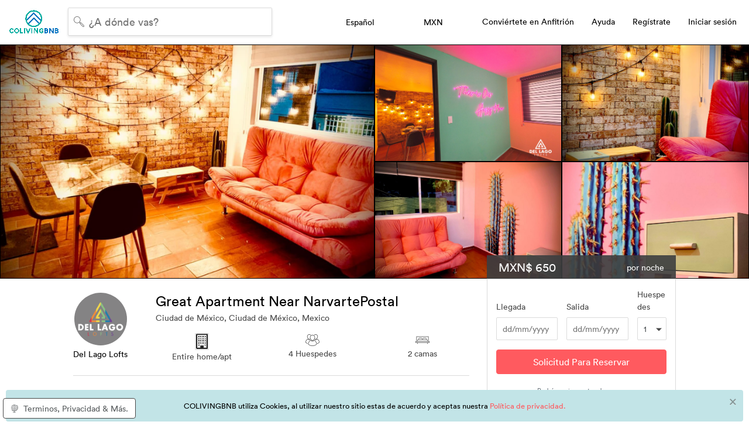

--- FILE ---
content_type: text/html; charset=UTF-8
request_url: https://colivingbnb.com/rooms/10036
body_size: 27159
content:
<!DOCTYPE html>
<html dir="" lang="es"  xmlns:fb="http://ogp.me/ns/fb#">
<head>
  <meta http-equiv="Content-Type" content="text/html; charset=UTF-8">
  <meta name="viewport" content="user-scalable=no, initial-scale=1, maximum-scale=1, minimum-scale=1, width=device-width, height=device-height">
  <meta name="viewport" content="width=device-width, initial-scale=1, user-scalable=0">
  <meta name="viewport" content="width=device-width, initial-scale=1.0, maximum-scale=1.0, user-scalable=0">
  <meta name='viewport' content='width=device-width, initial-scale=1.0, user-scalable=0' >
  <meta name="viewport" content="width=device-width, initial-scale=1, minimum-scale=1, maximum-scale=1">
  <meta name = "viewport" content = "user-scalable=no, width=device-width">
  <meta name="daterangepicker_format" content = "DD/MM/YYYY">
  <meta name="datepicker_format" content = "dd/mm/yy"> 
  <meta name="datedisplay_format" content = "dd/mm/yyyy"> 
  <meta name="php_date_format" content = "d/m/Y"> 

  <link rel="dns-prefetch" href="https://maps.googleapis.com/">
  <link rel="dns-prefetch" href="https://maps.gstatic.com/">
  <link rel="dns-prefetch" href="https://mts0.googleapis.com/">
  <link rel="dns-prefetch" href="https://mts1.googleapis.com/">
  <link rel="shortcut icon" href="https://res.cloudinary.com/colivingbnb/image/upload/h_16,w_16/v1/colivingbnb/pplnctjpvvtcailwgmr4">

  <!--[if IE]><![endif]-->
  <meta charset="utf-8">
  <!--[if IE 8]>
    <link media="all" type="text/css" rel="stylesheet" href="https://colivingbnb.com/css/common_ie8.css?v=2.0">
    <![endif]-->
  <!--[if !(IE 8)]><!-->

  <link media="all" type="text/css" rel="stylesheet" href="https://colivingbnb.com/css/common.css?v=2.0">
    
  
  
    
    
    
    
        
    
    
    
  
  <meta http-equiv="X-UA-Compatible" content="IE=edge,chrome=1">   
  <meta name="keywords" content="">   
  <meta name="twitter:widgets:csp" content="on">

          <meta property="og:image" content="https://res.cloudinary.com/colivingbnb/image/upload/c_fill,h_250,w_450/v1/COLIVINGBNB/crujnjkuqxjmiuqkdun2">
    <meta itemprop="image" src="https://res.cloudinary.com/colivingbnb/image/upload/c_fill,h_250,w_450/v1/COLIVINGBNB/crujnjkuqxjmiuqkdun2">
    <link rel="image_src" href="#" src="https://res.cloudinary.com/colivingbnb/image/upload/c_fill,h_250,w_450/v1/COLIVINGBNB/crujnjkuqxjmiuqkdun2">
    
    
      
  <link rel="search" type="application/opensearchdescription+xml" href="#" title="">
  
  <title>
    Great Apartment Near NarvartePostal in Ciudad de México 
  </title>

  <meta name="description" content="">
  <meta name="mobile-web-app-capable" content="yes">
  <meta name="theme-color" content="#f5f5f5">
</head>

<body class="    
  room-detail-page" ng-app="App" ng-cloak>
<header>
	<div class="header">
	<nav class="navbar navbar-expand-lg align-items-center flex-nowrap justify-content-start">
		<div class="logo d-none d-lg-block">
			<a class="navbar-brand" href="https://colivingbnb.com">
				<img src="https://res.cloudinary.com/colivingbnb/image/upload/c_fill/v1/colivingbnb/yfyoatragoouurgmrkyq" />
			</a>
		</div>

		<div class="logo d-block d-lg-none cls_navhide logo-navbar-toggler" data-toggle="collapse" data-target='#navbarSupportedContent' aria-controls="navbarSupportedContent" aria-expanded="false" aria-label="Toggle navigation">
			<a class="navbar-brand" href="javascript:void(0);">
				<img src="https://res.cloudinary.com/colivingbnb/image/upload/c_fill/v1/colivingbnb/yfyoatragoouurgmrkyq" />
			</a>
		</div>

		<button class="navbar-toggler cls_navhide" type="button" data-toggle="collapse" data-target="#navbarSupportedContent" aria-controls="navbarSupportedContent" aria-expanded="false" aria-label="Toggle navigation">
			<i class="fa fa-angle-down"></i>
		</button>

				<div class="search-bar-wrapper">
			<form action="https://colivingbnb.com/s" class="search-form header_search_form">
				<div class="search-bar">
					<i class="icon icon-search icon-gray"></i>
					<input id="header-search-form" type="text" name="" class="location d-none d-lg-block" placeholder="¿A dónde vas?" />
					<button data-toggle="modal" data-target="#search-modal-sm" class="location search-modal-trigger d-block d-lg-none text-left">
						¿A dónde vas?
					</button>
				</div>

				<div id="header-search-settings" class="search-settings">
										<div class="common-page-filter">
						<div class="row">
							<div class="col-md-4 pr-0">
								<label for="header-search-checkin" class="field-label">
									<strong>
										Llegada
									</strong>
								</label>
								<input type="text" readonly="readonly" autocomplete="off" id="header-search-checkin" data-field-name="check_in_dates" class="checkin ui-datepicker-target" onfocus="this.blur()" placeholder="dd-mm-aaaa">
								<input type="hidden" name="checkin">
							</div>

							<div class="col-md-4 pr-0">
								<label for="header-search-checkout" class="field-label">
									<strong>
										Salida
									</strong>
								</label>
								<input type="text" readonly="readonly" autocomplete="off" id="header-search-checkout" data-field-name="check_out_dates" class="checkout ui-datepicker-target" onfocus="this.blur()"  placeholder="dd-mm-aaaa">
								<input type="hidden" name="checkout">
							</div>

							<div class="col-md-4">
								<label for="header-search-guests" class="field-label">
									<strong>
										 Huespedes
									</strong>
								</label>
								<div class="select select-block">
									<select id="header-search-guests" data-field-name="number_of_guests" name="guests">
																				<option value="1"> 1 </option>
																				<option value="2"> 2 </option>
																				<option value="3"> 3 </option>
																				<option value="4"> 4 </option>
																				<option value="5"> 5 </option>
																				<option value="6"> 6 </option>
																				<option value="7"> 7 </option>
																				<option value="8"> 8 </option>
																				<option value="9"> 9 </option>
																				<option value="10"> 10 </option>
																				<option value="11"> 11 </option>
																				<option value="12"> 12 </option>
																				<option value="13"> 13 </option>
																				<option value="14"> 14 </option>
																				<option value="15"> 15 </option>
																				<option value="16"> 16+  </option>
																			</select>
								</div>
							</div>
						</div>

						

						<div class="explore_list">
							<div class="home_pro">
								<strong>
									Tipo de habitación
								</strong>
								<div class="check_list">
																		<div class="explore_check d-flex align-items-center">
										<input name="room_type" type="checkbox" value="1" id="room-type-1" class="head_room_type"  />
										<i class="icon-activities">
											<img src="https://colivingbnb.com/images/room_type/entirehome.png">
										</i>
										<label class="search_check_label" for="room-type-1">
											Entire home/apt
										</label>
									</div>
																		<div class="explore_check d-flex align-items-center">
										<input name="room_type" type="checkbox" value="2" id="room-type-2" class="head_room_type"  />
										<i class="icon-activities">
											<img src="https://colivingbnb.com/images/room_type/private.png">
										</i>
										<label class="search_check_label" for="room-type-2">
											Private room
										</label>
									</div>
																		<div class="explore_check d-flex align-items-center">
										<input name="room_type" type="checkbox" value="3" id="room-type-3" class="head_room_type"  />
										<i class="icon-activities">
											<img src="https://colivingbnb.com/images/room_type/shared.png">
										</i>
										<label class="search_check_label" for="room-type-3">
											Shared room
										</label>
									</div>
																	</div>
							</div>
							
						</div>
						<div class="mt-3">
							<button type="submit" class="btn btn-primary btn-block">
								<i class="icon icon-search"></i>
								<span>
									Encontrar un lugar
								</span>
							</button>
						</div>
					</div>
									</div>
			</form>
		</div>
		
		<div class="main-menu collapse navbar-collapse" id="navbarSupportedContent">
			<ul class="navbar-nav align-items-lg-center ml-auto d-none d-lg-flex">					
				

				
					<li class="nav-item">
						<div class="language-selector nav-link">
							<select class="language-selector footer-select language_footer_selector" aria-labelledby="language-selector-label" id="language_footer" name="language"><option value="en">English</option><option value="es" selected="selected">Español</option></select>
						</div>
					</li>
					<li class="nav-item">
						<div class="currency-selector nav-link">
							<select class="currency-selector footer-select currency_footer_selector" aria-labelledby="currency-selector-label" id="currency_footer" name="currency"><option value="USD">USD</option><option value="MXN" selected="selected">MXN</option></select>
						</div>
					</li>

				
					<li class="nav-item">
						<a class="nav-link login_popup_open" href="https://colivingbnb.com/rooms/new">
							Conviértete en Anfitrión
						</a>
					</li>
					

										<li class="nav-item">
						<a class="nav-link" href="https://colivingbnb.com/help">
							Ayuda
						</a>
					</li>
					
										<li class="nav-item">
						<a class="nav-link signup_popup_head" href="https://colivingbnb.com/signup_login" data-toggle="modal" data-target="#signup-popup">
							Regístrate
						</a>
					</li>
					<li class="nav-item">
						<a class="nav-link login_popup_head" href="https://colivingbnb.com/login" data-toggle="modal" data-target="#login-popup">
							Iniciar sesión
						</a>
					</li>
					
									</ul>

				<ul class="navbar-nav align-items-lg-center ml-auto d-flex d-lg-none pt-2 collapsable-navbar">
					<li class="profile-link nav-item d-none">
						<a class="nav-link d-flex align-items-center py-2 profile-img" href="https://colivingbnb.com/users/show/0">
							<img src="" />
							<span class="text-truncate">
								User
							</span>
						</a>
					</li>

					<li class="nav-item">
						<a class="nav-link" href="https://colivingbnb.com">
							Home
						</a>
					</li>

					<li>
						<hr/>
					</li>

					<li class="nav-item ">
						<a class="nav-link" href="https://colivingbnb.com/rooms/new">
							Conviértete en Anfitrión
						</a>
					</li>

					

					<li class="nav-item ">
						<a class="nav-link" href="https://colivingbnb.com/signup_login">
							Regístrate
						</a>
					</li>

					<li class="nav-item ">
						<a class="nav-link" href="https://colivingbnb.com/login">
							Iniciar sesión
						</a>
					</li>

					<li class="">
						<hr/>
					</li>

					<li class="nav-item d-none">
						<a class="nav-link" href="https://colivingbnb.com/dashboard">
							Mi panel
						</a>
					</li>
					<li class="nav-item d-none">
						<a class="nav-link" href="https://colivingbnb.com/users/edit">
							Perfil
						</a>
					</li>

					<li class="nav-item d-none">
						<a class="nav-link" href="https://colivingbnb.com/account">
							Cuenta
						</a>
					</li>

					<li class="nav-item d-none">
						<a class="nav-link" href="https://colivingbnb.com/trips/current">
							Viajes
						</a>
					</li>

					
					
					<li class="nav-item d-none">
						<a class="nav-link" href="https://colivingbnb.com/rooms">
							Mis Propiedades
						</a>
					</li>

					<li class="nav-item d-none">
						<a class="nav-link" href="https://colivingbnb.com/disputes">
							Disputas
						</a>
					</li>

					<li class="nav-item d-none">
						<hr/>
					</li>

					<li class="nav-item d-none">
						<a class="nav-link" href="https://colivingbnb.com/rooms/new">
							Conviértete en Anfitrión
						</a>
					</li>

					

					<li class="nav-item d-none">
						<hr/>
					</li>

					<li class="nav-item">
						<div class="language-selector nav-link">
							<select class="language-selector footer-select language_footer_selector" aria-labelledby="language-selector-label" id="language_footer" name="language"><option value="en">English</option><option value="es" selected="selected">Español</option></select>
						</div>
					</li>
					<li class="nav-item">
						<div class="currency-selector nav-link">
							<select class="currency-selector footer-select currency_footer_selector" aria-labelledby="currency-selector-label" id="currency_footer" name="currency"><option value="USD">USD</option><option value="MXN" selected="selected">MXN</option></select>
						</div>
					</li>
					<li class="nav-item">
						<hr/>
					</li>
					<li class="nav-item">
						<a class="nav-link" href="https://colivingbnb.com/help">
							Ayuda
						</a>
					</li>

					<li class="nav-item d-none">
						<a class="nav-link" href="https://colivingbnb.com/invite">
							Invitar a amigos
						</a>
					</li>

					<li class="nav-item d-none">
						<a class="nav-link" href="https://colivingbnb.com/logout">
							Cerrar sesión
						</a>
					</li>
				</ul>
			</div>
		</nav>
	</div>
	</header>

<div class="flash-container">
	</div>
<main id="site-content" role="main" ng-controller="rooms_detail">
	<div class="detail-sticky">
		<div class="container">
			<ul>
				<li>
					<a href="#detail-gallery">
						Fotos
					</a>
				</li>
				<li>
					<a href="#about-scroll">
						Sobre este listado
					</a>
				</li>
				<li>
					<a href="#review-info">
						Reviews
					</a>
				</li>
				<li>
					<a href="#host-profile">
						El anfitrión
					</a>
				</li>
				<li>
					<a href="#detail-map">
						Ubicación
					</a>
				</li>
			</ul>
		</div>
	</div>
	<div class="detail-banner">
		<ul id="detail-gallery" class="detail-slider scroll-section">
						<li data-thumb="https://res.cloudinary.com/colivingbnb/image/upload/c_fill,h_960,w_1440/v1/COLIVINGBNB/crujnjkuqxjmiuqkdun2" data-src="https://res.cloudinary.com/colivingbnb/image/upload/c_fill,h_960,w_1440/v1/COLIVINGBNB/crujnjkuqxjmiuqkdun2" data-sub-html=".caption_1234">
				<img src="https://res.cloudinary.com/colivingbnb/image/upload/c_fill,h_960,w_1440/v1/COLIVINGBNB/crujnjkuqxjmiuqkdun2" title="">
				<div class="caption_1234">
					<p>  </p>
				</div>
			</li>
						<li data-thumb="https://res.cloudinary.com/colivingbnb/image/upload/c_fill,h_960,w_1440/v1/COLIVINGBNB/lsrykurmx67gdmvxjxkd" data-src="https://res.cloudinary.com/colivingbnb/image/upload/c_fill,h_960,w_1440/v1/COLIVINGBNB/lsrykurmx67gdmvxjxkd" data-sub-html=".caption_1235">
				<img src="https://res.cloudinary.com/colivingbnb/image/upload/c_fill,h_960,w_1440/v1/COLIVINGBNB/lsrykurmx67gdmvxjxkd" title="">
				<div class="caption_1235">
					<p>  </p>
				</div>
			</li>
						<li data-thumb="https://res.cloudinary.com/colivingbnb/image/upload/c_fill,h_960,w_1440/v1/COLIVINGBNB/nujc4ewe7cttxua7zydx" data-src="https://res.cloudinary.com/colivingbnb/image/upload/c_fill,h_960,w_1440/v1/COLIVINGBNB/nujc4ewe7cttxua7zydx" data-sub-html=".caption_1236">
				<img src="https://res.cloudinary.com/colivingbnb/image/upload/c_fill,h_960,w_1440/v1/COLIVINGBNB/nujc4ewe7cttxua7zydx" title="">
				<div class="caption_1236">
					<p>  </p>
				</div>
			</li>
						<li data-thumb="https://res.cloudinary.com/colivingbnb/image/upload/c_fill,h_960,w_1440/v1/COLIVINGBNB/w3q0bagpen2hl8dguyxf" data-src="https://res.cloudinary.com/colivingbnb/image/upload/c_fill,h_960,w_1440/v1/COLIVINGBNB/w3q0bagpen2hl8dguyxf" data-sub-html=".caption_1237">
				<img src="https://res.cloudinary.com/colivingbnb/image/upload/c_fill,h_960,w_1440/v1/COLIVINGBNB/w3q0bagpen2hl8dguyxf" title="">
				<div class="caption_1237">
					<p>  </p>
				</div>
			</li>
						<li data-thumb="https://res.cloudinary.com/colivingbnb/image/upload/c_fill,h_960,w_1440/v1/COLIVINGBNB/av5s7xmxt3dobphlls9w" data-src="https://res.cloudinary.com/colivingbnb/image/upload/c_fill,h_960,w_1440/v1/COLIVINGBNB/av5s7xmxt3dobphlls9w" data-sub-html=".caption_1238">
				<img src="https://res.cloudinary.com/colivingbnb/image/upload/c_fill,h_960,w_1440/v1/COLIVINGBNB/av5s7xmxt3dobphlls9w" title="">
				<div class="caption_1238">
					<p>  </p>
				</div>
			</li>
						<li data-thumb="https://res.cloudinary.com/colivingbnb/image/upload/c_fill,h_960,w_1440/v1/COLIVINGBNB/jo8z3bwwnktelfzwzczu" data-src="https://res.cloudinary.com/colivingbnb/image/upload/c_fill,h_960,w_1440/v1/COLIVINGBNB/jo8z3bwwnktelfzwzczu" data-sub-html=".caption_1239">
				<img src="https://res.cloudinary.com/colivingbnb/image/upload/c_fill,h_960,w_1440/v1/COLIVINGBNB/jo8z3bwwnktelfzwzczu" title="">
				<div class="caption_1239">
					<p>  </p>
				</div>
			</li>
						<li data-thumb="https://res.cloudinary.com/colivingbnb/image/upload/c_fill,h_960,w_1440/v1/COLIVINGBNB/egiizstrbx2krynk2nro" data-src="https://res.cloudinary.com/colivingbnb/image/upload/c_fill,h_960,w_1440/v1/COLIVINGBNB/egiizstrbx2krynk2nro" data-sub-html=".caption_1240">
				<img src="https://res.cloudinary.com/colivingbnb/image/upload/c_fill,h_960,w_1440/v1/COLIVINGBNB/egiizstrbx2krynk2nro" title="">
				<div class="caption_1240">
					<p>  </p>
				</div>
			</li>
						<li data-thumb="https://res.cloudinary.com/colivingbnb/image/upload/c_fill,h_960,w_1440/v1/COLIVINGBNB/hd6rqtvsv7chzmdtjok0" data-src="https://res.cloudinary.com/colivingbnb/image/upload/c_fill,h_960,w_1440/v1/COLIVINGBNB/hd6rqtvsv7chzmdtjok0" data-sub-html=".caption_1241">
				<img src="https://res.cloudinary.com/colivingbnb/image/upload/c_fill,h_960,w_1440/v1/COLIVINGBNB/hd6rqtvsv7chzmdtjok0" title="">
				<div class="caption_1241">
					<p>  </p>
				</div>
			</li>
						<li data-thumb="https://res.cloudinary.com/colivingbnb/image/upload/c_fill,h_960,w_1440/v1/COLIVINGBNB/fefr3ad3b9r2ms7plmp0" data-src="https://res.cloudinary.com/colivingbnb/image/upload/c_fill,h_960,w_1440/v1/COLIVINGBNB/fefr3ad3b9r2ms7plmp0" data-sub-html=".caption_1242">
				<img src="https://res.cloudinary.com/colivingbnb/image/upload/c_fill,h_960,w_1440/v1/COLIVINGBNB/fefr3ad3b9r2ms7plmp0" title="">
				<div class="caption_1242">
					<p>  </p>
				</div>
			</li>
						<li data-thumb="https://res.cloudinary.com/colivingbnb/image/upload/c_fill,h_960,w_1440/v1/COLIVINGBNB/yptay6j5xcbri9martkt" data-src="https://res.cloudinary.com/colivingbnb/image/upload/c_fill,h_960,w_1440/v1/COLIVINGBNB/yptay6j5xcbri9martkt" data-sub-html=".caption_1243">
				<img src="https://res.cloudinary.com/colivingbnb/image/upload/c_fill,h_960,w_1440/v1/COLIVINGBNB/yptay6j5xcbri9martkt" title="">
				<div class="caption_1243">
					<p>  </p>
				</div>
			</li>
						<li data-thumb="https://res.cloudinary.com/colivingbnb/image/upload/c_fill,h_960,w_1440/v1/COLIVINGBNB/mc1erdxrfjsfxkmpbn11" data-src="https://res.cloudinary.com/colivingbnb/image/upload/c_fill,h_960,w_1440/v1/COLIVINGBNB/mc1erdxrfjsfxkmpbn11" data-sub-html=".caption_1244">
				<img src="https://res.cloudinary.com/colivingbnb/image/upload/c_fill,h_960,w_1440/v1/COLIVINGBNB/mc1erdxrfjsfxkmpbn11" title="">
				<div class="caption_1244">
					<p>  </p>
				</div>
			</li>
						<li data-thumb="https://res.cloudinary.com/colivingbnb/image/upload/c_fill,h_960,w_1440/v1/COLIVINGBNB/bx3cuxorurtnuo7behca" data-src="https://res.cloudinary.com/colivingbnb/image/upload/c_fill,h_960,w_1440/v1/COLIVINGBNB/bx3cuxorurtnuo7behca" data-sub-html=".caption_1245">
				<img src="https://res.cloudinary.com/colivingbnb/image/upload/c_fill,h_960,w_1440/v1/COLIVINGBNB/bx3cuxorurtnuo7behca" title="">
				<div class="caption_1245">
					<p>  </p>
				</div>
			</li>
						<li data-thumb="https://res.cloudinary.com/colivingbnb/image/upload/c_fill,h_960,w_1440/v1/COLIVINGBNB/gr1zxhmmb0safvdju9ba" data-src="https://res.cloudinary.com/colivingbnb/image/upload/c_fill,h_960,w_1440/v1/COLIVINGBNB/gr1zxhmmb0safvdju9ba" data-sub-html=".caption_1246">
				<img src="https://res.cloudinary.com/colivingbnb/image/upload/c_fill,h_960,w_1440/v1/COLIVINGBNB/gr1zxhmmb0safvdju9ba" title="">
				<div class="caption_1246">
					<p>  </p>
				</div>
			</li>
						<li data-thumb="https://res.cloudinary.com/colivingbnb/image/upload/c_fill,h_960,w_1440/v1/COLIVINGBNB/ggdmocadpck4708xnqft" data-src="https://res.cloudinary.com/colivingbnb/image/upload/c_fill,h_960,w_1440/v1/COLIVINGBNB/ggdmocadpck4708xnqft" data-sub-html=".caption_1247">
				<img src="https://res.cloudinary.com/colivingbnb/image/upload/c_fill,h_960,w_1440/v1/COLIVINGBNB/ggdmocadpck4708xnqft" title="">
				<div class="caption_1247">
					<p>  </p>
				</div>
			</li>
						<li data-thumb="https://res.cloudinary.com/colivingbnb/image/upload/c_fill,h_960,w_1440/v1/COLIVINGBNB/b2u7unpgbychkifxd1hu" data-src="https://res.cloudinary.com/colivingbnb/image/upload/c_fill,h_960,w_1440/v1/COLIVINGBNB/b2u7unpgbychkifxd1hu" data-sub-html=".caption_1248">
				<img src="https://res.cloudinary.com/colivingbnb/image/upload/c_fill,h_960,w_1440/v1/COLIVINGBNB/b2u7unpgbychkifxd1hu" title="">
				<div class="caption_1248">
					<p>  </p>
				</div>
			</li>
						<li data-thumb="https://res.cloudinary.com/colivingbnb/image/upload/c_fill,h_960,w_1440/v1/COLIVINGBNB/exhfyjggpkknf97kiqv6" data-src="https://res.cloudinary.com/colivingbnb/image/upload/c_fill,h_960,w_1440/v1/COLIVINGBNB/exhfyjggpkknf97kiqv6" data-sub-html=".caption_1249">
				<img src="https://res.cloudinary.com/colivingbnb/image/upload/c_fill,h_960,w_1440/v1/COLIVINGBNB/exhfyjggpkknf97kiqv6" title="">
				<div class="caption_1249">
					<p>  </p>
				</div>
			</li>
						<li data-thumb="https://res.cloudinary.com/colivingbnb/image/upload/c_fill,h_960,w_1440/v1/COLIVINGBNB/scoef6haszpsuyywrhbl" data-src="https://res.cloudinary.com/colivingbnb/image/upload/c_fill,h_960,w_1440/v1/COLIVINGBNB/scoef6haszpsuyywrhbl" data-sub-html=".caption_1250">
				<img src="https://res.cloudinary.com/colivingbnb/image/upload/c_fill,h_960,w_1440/v1/COLIVINGBNB/scoef6haszpsuyywrhbl" title="">
				<div class="caption_1250">
					<p>  </p>
				</div>
			</li>
						<li data-thumb="https://res.cloudinary.com/colivingbnb/image/upload/c_fill,h_960,w_1440/v1/COLIVINGBNB/zin7dqik3igkqs9pxy8y" data-src="https://res.cloudinary.com/colivingbnb/image/upload/c_fill,h_960,w_1440/v1/COLIVINGBNB/zin7dqik3igkqs9pxy8y" data-sub-html=".caption_1251">
				<img src="https://res.cloudinary.com/colivingbnb/image/upload/c_fill,h_960,w_1440/v1/COLIVINGBNB/zin7dqik3igkqs9pxy8y" title="">
				<div class="caption_1251">
					<p>  </p>
				</div>
			</li>
						<li data-thumb="https://res.cloudinary.com/colivingbnb/image/upload/c_fill,h_960,w_1440/v1/COLIVINGBNB/yumluxe6x9fxofayroie" data-src="https://res.cloudinary.com/colivingbnb/image/upload/c_fill,h_960,w_1440/v1/COLIVINGBNB/yumluxe6x9fxofayroie" data-sub-html=".caption_1252">
				<img src="https://res.cloudinary.com/colivingbnb/image/upload/c_fill,h_960,w_1440/v1/COLIVINGBNB/yumluxe6x9fxofayroie" title="">
				<div class="caption_1252">
					<p>  </p>
				</div>
			</li>
						<li data-thumb="https://res.cloudinary.com/colivingbnb/image/upload/c_fill,h_960,w_1440/v1/COLIVINGBNB/vanlnpvlmeqw3acfbs1y" data-src="https://res.cloudinary.com/colivingbnb/image/upload/c_fill,h_960,w_1440/v1/COLIVINGBNB/vanlnpvlmeqw3acfbs1y" data-sub-html=".caption_1253">
				<img src="https://res.cloudinary.com/colivingbnb/image/upload/c_fill,h_960,w_1440/v1/COLIVINGBNB/vanlnpvlmeqw3acfbs1y" title="">
				<div class="caption_1253">
					<p>  </p>
				</div>
			</li>
						<li data-thumb="https://res.cloudinary.com/colivingbnb/image/upload/c_fill,h_960,w_1440/v1/COLIVINGBNB/cm11u2fbjn3gaelizyue" data-src="https://res.cloudinary.com/colivingbnb/image/upload/c_fill,h_960,w_1440/v1/COLIVINGBNB/cm11u2fbjn3gaelizyue" data-sub-html=".caption_1254">
				<img src="https://res.cloudinary.com/colivingbnb/image/upload/c_fill,h_960,w_1440/v1/COLIVINGBNB/cm11u2fbjn3gaelizyue" title="">
				<div class="caption_1254">
					<p>  </p>
				</div>
			</li>
						<li data-thumb="https://res.cloudinary.com/colivingbnb/image/upload/c_fill,h_960,w_1440/v1/COLIVINGBNB/fhrmgi1mupyci1k1xqjf" data-src="https://res.cloudinary.com/colivingbnb/image/upload/c_fill,h_960,w_1440/v1/COLIVINGBNB/fhrmgi1mupyci1k1xqjf" data-sub-html=".caption_1255">
				<img src="https://res.cloudinary.com/colivingbnb/image/upload/c_fill,h_960,w_1440/v1/COLIVINGBNB/fhrmgi1mupyci1k1xqjf" title="">
				<div class="caption_1255">
					<p>  </p>
				</div>
			</li>
						<li data-thumb="https://res.cloudinary.com/colivingbnb/image/upload/c_fill,h_960,w_1440/v1/COLIVINGBNB/tlxt8o37wcoeadwb9tdk" data-src="https://res.cloudinary.com/colivingbnb/image/upload/c_fill,h_960,w_1440/v1/COLIVINGBNB/tlxt8o37wcoeadwb9tdk" data-sub-html=".caption_1256">
				<img src="https://res.cloudinary.com/colivingbnb/image/upload/c_fill,h_960,w_1440/v1/COLIVINGBNB/tlxt8o37wcoeadwb9tdk" title="">
				<div class="caption_1256">
					<p>  </p>
				</div>
			</li>
						<li data-thumb="https://res.cloudinary.com/colivingbnb/image/upload/c_fill,h_960,w_1440/v1/COLIVINGBNB/cgacn4vb66ps7ivajhc1" data-src="https://res.cloudinary.com/colivingbnb/image/upload/c_fill,h_960,w_1440/v1/COLIVINGBNB/cgacn4vb66ps7ivajhc1" data-sub-html=".caption_1257">
				<img src="https://res.cloudinary.com/colivingbnb/image/upload/c_fill,h_960,w_1440/v1/COLIVINGBNB/cgacn4vb66ps7ivajhc1" title="">
				<div class="caption_1257">
					<p>  </p>
				</div>
			</li>
						<li data-thumb="https://res.cloudinary.com/colivingbnb/image/upload/c_fill,h_960,w_1440/v1/COLIVINGBNB/l3t6twso1tirbkrry1xy" data-src="https://res.cloudinary.com/colivingbnb/image/upload/c_fill,h_960,w_1440/v1/COLIVINGBNB/l3t6twso1tirbkrry1xy" data-sub-html=".caption_1258">
				<img src="https://res.cloudinary.com/colivingbnb/image/upload/c_fill,h_960,w_1440/v1/COLIVINGBNB/l3t6twso1tirbkrry1xy" title="">
				<div class="caption_1258">
					<p>  </p>
				</div>
			</li>
						<li data-thumb="https://res.cloudinary.com/colivingbnb/image/upload/c_fill,h_960,w_1440/v1/COLIVINGBNB/lo6f4dyg29umn1goli7i" data-src="https://res.cloudinary.com/colivingbnb/image/upload/c_fill,h_960,w_1440/v1/COLIVINGBNB/lo6f4dyg29umn1goli7i" data-sub-html=".caption_1259">
				<img src="https://res.cloudinary.com/colivingbnb/image/upload/c_fill,h_960,w_1440/v1/COLIVINGBNB/lo6f4dyg29umn1goli7i" title="">
				<div class="caption_1259">
					<p>  </p>
				</div>
			</li>
						<li data-thumb="https://res.cloudinary.com/colivingbnb/image/upload/c_fill,h_960,w_1440/v1/COLIVINGBNB/shcsds6akvfneqlzjlww" data-src="https://res.cloudinary.com/colivingbnb/image/upload/c_fill,h_960,w_1440/v1/COLIVINGBNB/shcsds6akvfneqlzjlww" data-sub-html=".caption_1260">
				<img src="https://res.cloudinary.com/colivingbnb/image/upload/c_fill,h_960,w_1440/v1/COLIVINGBNB/shcsds6akvfneqlzjlww" title="">
				<div class="caption_1260">
					<p>  </p>
				</div>
			</li>
						<li data-thumb="https://res.cloudinary.com/colivingbnb/image/upload/c_fill,h_960,w_1440/v1/COLIVINGBNB/dqsprcdg3ofkmbufmadc" data-src="https://res.cloudinary.com/colivingbnb/image/upload/c_fill,h_960,w_1440/v1/COLIVINGBNB/dqsprcdg3ofkmbufmadc" data-sub-html=".caption_1261">
				<img src="https://res.cloudinary.com/colivingbnb/image/upload/c_fill,h_960,w_1440/v1/COLIVINGBNB/dqsprcdg3ofkmbufmadc" title="">
				<div class="caption_1261">
					<p>  </p>
				</div>
			</li>
						<li data-thumb="https://res.cloudinary.com/colivingbnb/image/upload/c_fill,h_960,w_1440/v1/COLIVINGBNB/fvjaer6srt8vqpznutbu" data-src="https://res.cloudinary.com/colivingbnb/image/upload/c_fill,h_960,w_1440/v1/COLIVINGBNB/fvjaer6srt8vqpznutbu" data-sub-html=".caption_1262">
				<img src="https://res.cloudinary.com/colivingbnb/image/upload/c_fill,h_960,w_1440/v1/COLIVINGBNB/fvjaer6srt8vqpznutbu" title="">
				<div class="caption_1262">
					<p>  </p>
				</div>
			</li>
						<li data-thumb="https://res.cloudinary.com/colivingbnb/image/upload/c_fill,h_960,w_1440/v1/COLIVINGBNB/dek8iqfjob0tiylccjtu" data-src="https://res.cloudinary.com/colivingbnb/image/upload/c_fill,h_960,w_1440/v1/COLIVINGBNB/dek8iqfjob0tiylccjtu" data-sub-html=".caption_1263">
				<img src="https://res.cloudinary.com/colivingbnb/image/upload/c_fill,h_960,w_1440/v1/COLIVINGBNB/dek8iqfjob0tiylccjtu" title="">
				<div class="caption_1263">
					<p>  </p>
				</div>
			</li>
						<li data-thumb="https://res.cloudinary.com/colivingbnb/image/upload/c_fill,h_960,w_1440/v1/COLIVINGBNB/immhh0ui0ouni0zqpxhd" data-src="https://res.cloudinary.com/colivingbnb/image/upload/c_fill,h_960,w_1440/v1/COLIVINGBNB/immhh0ui0ouni0zqpxhd" data-sub-html=".caption_1264">
				<img src="https://res.cloudinary.com/colivingbnb/image/upload/c_fill,h_960,w_1440/v1/COLIVINGBNB/immhh0ui0ouni0zqpxhd" title="">
				<div class="caption_1264">
					<p>  </p>
				</div>
			</li>
						<li data-thumb="https://res.cloudinary.com/colivingbnb/image/upload/c_fill,h_960,w_1440/v1/COLIVINGBNB/dtevhqaq5jnbyuddoxsg" data-src="https://res.cloudinary.com/colivingbnb/image/upload/c_fill,h_960,w_1440/v1/COLIVINGBNB/dtevhqaq5jnbyuddoxsg" data-sub-html=".caption_1265">
				<img src="https://res.cloudinary.com/colivingbnb/image/upload/c_fill,h_960,w_1440/v1/COLIVINGBNB/dtevhqaq5jnbyuddoxsg" title="">
				<div class="caption_1265">
					<p>  </p>
				</div>
			</li>
						<li data-thumb="https://res.cloudinary.com/colivingbnb/image/upload/c_fill,h_960,w_1440/v1/COLIVINGBNB/ueuhqxffqewal8xxxdec" data-src="https://res.cloudinary.com/colivingbnb/image/upload/c_fill,h_960,w_1440/v1/COLIVINGBNB/ueuhqxffqewal8xxxdec" data-sub-html=".caption_1266">
				<img src="https://res.cloudinary.com/colivingbnb/image/upload/c_fill,h_960,w_1440/v1/COLIVINGBNB/ueuhqxffqewal8xxxdec" title="">
				<div class="caption_1266">
					<p>  </p>
				</div>
			</li>
						<li data-thumb="https://res.cloudinary.com/colivingbnb/image/upload/c_fill,h_960,w_1440/v1/COLIVINGBNB/kcenmfc4432xo0rogp5l" data-src="https://res.cloudinary.com/colivingbnb/image/upload/c_fill,h_960,w_1440/v1/COLIVINGBNB/kcenmfc4432xo0rogp5l" data-sub-html=".caption_1267">
				<img src="https://res.cloudinary.com/colivingbnb/image/upload/c_fill,h_960,w_1440/v1/COLIVINGBNB/kcenmfc4432xo0rogp5l" title="">
				<div class="caption_1267">
					<p>  </p>
				</div>
			</li>
					</ul>
	</div>
	<div class="detail-content">
		<div class="container">
			<div class="detail-wrap row">
				<div class="col-12 col-lg-8 content-wrap">
					<div class="user-wrap pt-4 pb-3 d-md-flex">
						<div class="user-img text-center">
							<a href="https://colivingbnb.com/users/show/10001">
								<img alt="User Profile Image" class="profile-image" data-pin-nopin="true" src="https://res.cloudinary.com/colivingbnb/image/upload/h_225,w_225/i1nv0dgwdpiwg3wppuur" title="Del Lago Lofts">
								<h4 class="text-truncate">
									Del Lago Lofts
								</h4>
							</a>
						</div>

						<div class="user-info pl-md-5 flex-grow-1">
							<h3>
								Great Apartment Near NarvartePostal
							</h3>
							<p href="javascript:void(0)" class="room-place mr-2">
								Ciudad de México, 
								 
								Ciudad de México, 
																Mexico
							</p>

												

							<div class="room-type row mt-3 text-center">
								<div class="col-4 room-icon">
									<i class="room_list_img_icon">
										<img src="https://colivingbnb.com/images/room_type/entirehome.png" alt="Entire home/apt">
									</i>
									<div class="numfel"> Entire home/apt
																			</div>
								</div>
								<div class="col-4 room-icon">
									<i class="icon icon-group"></i>
									<div class="numfel">
										4  Huespedes
									</div>
								</div>
								<div class="col-4 room-icon">
									<i class="icon icon-double-bed"></i>
									<div class="numfel">
										2 camas
									</div>
								</div>
							</div>
						</div>
					</div>

					<div class="detail-info">
						<div id="about-scroll" class="about-listing scroll-section py-4 text-center text-md-left">
							<h4 class="title">
								Sobre este listado
							</h4>
							<p>
								Just 1 block of Postal Park
							</p>
													</div>

						<div class="space-info">
							<div class="py-4 row d-md-flex">
								<div class="col-12 col-md-3">
									<label>
										El espacio
									</label>
								</div>
								<div class="col-md-9 col-sm-12">
									<div class="row">
										<div class="col-md-6">

											<div>Tipo de propiedad: 
												<strong>Apartment</strong>
											</div>

											<div>
												Tiene capacidad: 
												<strong>4</strong>
											</div>
										</div>
										<div class="col-md-6">
											<div>
												dormitorios: 
												<strong>1</strong>
											</div>
											<div>
												camas: 
												<strong>2</strong>
											</div>
											<div>
												Baños: 
												<strong>
													1 
																										/ Privado
																									</strong>
											</div>
										</div>
									</div>
								</div>
							</div>
						</div>

												<div class="amenities-info">
							<div class="py-4 row d-md-flex">
								<div class="col-12 col-md-3">
									<label>
										Amenidades
									</label>
								</div>

								<div class="col-md-9 expandable expandable-trigger-more">
									<div class="expandable-content-summary">
										<div class="row rooms_amenities_before">
											
											
																																	<div class="col-md-6 amenities-icon mb-3 d-flex align-items-center ">
												<img class="icon-img" src="https://colivingbnb.com/images/amenities/essentials.png"/>
												<span class="js-present-safety-feature future_basics text-truncate">
													<strong>
														
																														Essentials
															
																												</strong>
												</span>
											</div>
																																																							<div class="col-md-6 amenities-icon mb-3 d-flex align-items-center ">
												<img class="icon-img" src="https://colivingbnb.com/images/amenities/tv.png"/>
												<span class="js-present-safety-feature future_basics text-truncate">
													<strong>
														
																														TV
															
																												</strong>
												</span>
											</div>
																																																							<div class="col-md-6 amenities-icon mb-3 d-flex align-items-center ">
												<img class="icon-img" src="https://colivingbnb.com/images/amenities/kitchen.png"/>
												<span class="js-present-safety-feature future_basics text-truncate">
													<strong>
														
																														Kitchen
															
																												</strong>
												</span>
											</div>
																																																							<div class="col-md-6 amenities-icon mb-3 d-flex align-items-center ">
												<img class="icon-img" src="https://colivingbnb.com/images/amenities/internetwired.png"/>
												<span class="js-present-safety-feature future_basics text-truncate">
													<strong>
														
																														Internet
															
																												</strong>
												</span>
											</div>
																																																							<div class="col-md-6 amenities-icon mb-3 d-flex align-items-center ">
												<img class="icon-img" src="https://colivingbnb.com/images/amenities/wireless.jpeg"/>
												<span class="js-present-safety-feature future_basics text-truncate">
													<strong>
														
																														Wireless Internet
															
																												</strong>
												</span>
											</div>
																																																																																																																																																																																											<div class="col-md-6">
												<a href="javascript:void(0)" class="expandable-trigger-more amenities_trigger theme-link">
													<strong>+ Más</strong>
												</a>
											</div>
																					</div>

										<div class="row rooms_amenities_after" style="display:none;">
											
											
											
											<div class="col-md-6 amenities-icon mb-3 d-flex align-items-center new_id ">
												<p hidden="hidden" class="get_type" data-id="1">
													1
												</p>
												<img class="icon-img" src="https://colivingbnb.com/images/amenities/essentials.png"/>
												<span class="js-present-safety-feature future_basics text-truncate">
													<strong>
														
																														Essentials
															
																												</strong>
												</span>
											</div>
																						
											<div class="col-md-6 amenities-icon mb-3 d-flex align-items-center new_id ">
												<p hidden="hidden" class="get_type" data-id="1">
													1
												</p>
												<img class="icon-img" src="https://colivingbnb.com/images/amenities/tv.png"/>
												<span class="js-present-safety-feature future_basics text-truncate">
													<strong>
														
																														TV
															
																												</strong>
												</span>
											</div>
																						
											<div class="col-md-6 amenities-icon mb-3 d-flex align-items-center new_id ">
												<p hidden="hidden" class="get_type" data-id="1">
													1
												</p>
												<img class="icon-img" src="https://colivingbnb.com/images/amenities/kitchen.png"/>
												<span class="js-present-safety-feature future_basics text-truncate">
													<strong>
														
																														Kitchen
															
																												</strong>
												</span>
											</div>
																						
											<div class="col-md-6 amenities-icon mb-3 d-flex align-items-center new_id ">
												<p hidden="hidden" class="get_type" data-id="1">
													1
												</p>
												<img class="icon-img" src="https://colivingbnb.com/images/amenities/internetwired.png"/>
												<span class="js-present-safety-feature future_basics text-truncate">
													<strong>
														
																														Internet
															
																												</strong>
												</span>
											</div>
																						
											<div class="col-md-6 amenities-icon mb-3 d-flex align-items-center new_id ">
												<p hidden="hidden" class="get_type" data-id="1">
													1
												</p>
												<img class="icon-img" src="https://colivingbnb.com/images/amenities/wireless.jpeg"/>
												<span class="js-present-safety-feature future_basics text-truncate">
													<strong>
														
																														Wireless Internet
															
																												</strong>
												</span>
											</div>
																						
											<div class="col-md-6 amenities-icon mb-3 d-flex align-items-center new_id ">
												<p hidden="hidden" class="get_type" data-id="2">
													2
												</p>
												<img class="icon-img" src="https://colivingbnb.com/images/amenities/shampoo.png"/>
												<span class="js-present-safety-feature future_basics text-truncate">
													<strong>
														
																														Shampoo
															
																												</strong>
												</span>
											</div>
																						
											<div class="col-md-6 amenities-icon mb-3 d-flex align-items-center new_id ">
												<p hidden="hidden" class="get_type" data-id="3">
													3
												</p>
												<img class="icon-img" src="https://colivingbnb.com/images/amenities/family.jpeg"/>
												<span class="js-present-safety-feature future_basics text-truncate">
													<strong>
														
																														Family/Kid Friendly
															
																												</strong>
												</span>
											</div>
																						
											<div class="col-md-6 amenities-icon mb-3 d-flex align-items-center new_id ">
												<p hidden="hidden" class="get_type" data-id="3">
													3
												</p>
												<img class="icon-img" src="https://colivingbnb.com/images/amenities/smoking.png"/>
												<span class="js-present-safety-feature future_basics text-truncate">
													<strong>
														
																														Smoking Allowed
															
																												</strong>
												</span>
											</div>
																						
											<div class="col-md-6 amenities-icon mb-3 d-flex align-items-center new_id ">
												<p hidden="hidden" class="get_type" data-id="3">
													3
												</p>
												<img class="icon-img" src="https://colivingbnb.com/images/amenities/petsallowed.png"/>
												<span class="js-present-safety-feature future_basics text-truncate">
													<strong>
														
																														Pets Allowed
															
																												</strong>
												</span>
											</div>
																																</div>
									</div>
								</div>
							</div>
						</div>
						
						<div class="price-info">
							<div class="py-4 row d-md-flex">
								<div class="col-12 col-md-3">
									<label>
										Precios
									</label>
								</div>
								<div class="col-md-9 col-sm-12">
									<div class="row">
										<div class="col-md-6">
											<div>
												personas adicionales: 
												<strong> 
													
													<span> 
														MXN$ 500   / noche después del 2 invitados
													</span>

																									</strong>
											</div>

											<!-- weekend price -->
																						<div>
												Precio de fin de semana:                 
												<strong>
													<span id="weekly_price_string">
														MXN$ 690
													</span> /fin de semana
												</strong> 
											</div>
																					</div>
										<div class="col-md-6">
											Cancelación:
											<a href="https://colivingbnb.com/home/cancellation_policies#Strict" id="cancellation-policy" class="theme-link">
												<strong>
													Estricta
												</strong>
											</a>
										</div>
									</div>
																											 
								</div>
							</div>
						</div>

						
						
												<div class="safety-features amenities-info">
							<div class="py-4 row d-md-flex">
								<div class="col-12 col-md-3">
									<label>
										Caracteristicas de seguridad
									</label>
								</div>
								<div class="col-md-9 col-sm-12">
									<div class="js-no-safety-features-text d-none">
										Ninguna
									</div>
									<div class="d-md-flex row flex-wrap">
										
										
										
										<div class="col-md-6 amenities-icon mb-3 d-flex align-items-center ">
											<img class="icon-img" src="https://colivingbnb.com/images/amenities/smokedet.jpeg"/>
											<span class="js-present-safety-feature cut-span">
												<strong>
													
																												Smoke Detector
														
																										</strong>
											</span>
										</div>
																				
										<div class="col-md-6 amenities-icon mb-3 d-flex align-items-center ">
											<img class="icon-img" src="https://colivingbnb.com/images/amenities/codetect.png"/>
											<span class="js-present-safety-feature cut-span">
												<strong>
													
																												Carbon Monoxide Detector
														
																										</strong>
											</span>
										</div>
																				
										<div class="col-md-6 amenities-icon mb-3 d-flex align-items-center ">
											<img class="icon-img" src="https://colivingbnb.com/images/amenities/firstaidkit.jpeg"/>
											<span class="js-present-safety-feature cut-span">
												<strong>
													
																												First Aid Kit
														
																										</strong>
											</span>
										</div>
																													</div>
								</div>
							</div>
						</div>
						
						<!-- Bed details -->
												<div class="room-detail-sleep py-3">
							<h4>
								Arreglos para dormir
							</h4>
							<ul class="bed-type-slider mt-3 mt-md-4 p-0 owl-carousel">
																								<li class="bed-type">
									<div class="bed-type-img d-flex flex-wrap">
																																																																																																																								<img src="https://colivingbnb.com/images/icons/bed_type/double.png"/>
																																							</div>
									<div class="bed-type-info">
										<h5>
											habitación 1
										</h5>
																																																																																																																								<span>
																						1 Double
											 
										</span> 
																													</div>
								</li>
																
																<li class="bed-type">
									<div class="bed-type-img d-flex flex-wrap">
																																																																																																																								<img src="https://colivingbnb.com/images/icons/bed_type/sofa-bed.png"/>
																																							</div>
									<div class="bed-type-info">
										<h5>
											Espacio común
										</h5>
																																																																																																																								<span>
																						1 Sofa Bed 
																					</span> 
																													</div>
								</li>
															</ul>
						</div>
						<hr>
						
						<div class="availability-info">
							<div class="py-4 row d-md-flex">
								<div class="col-12 col-md-3">
									<label>
										Disponibilidad
									</label>
								</div>
								<div class="col-md-9 col-sm-12">
									
																		<div class="row">
										<div class="col-md-6 lang-chang-label col-sm-6">
											<a href="javascript:void(0);" id="view-calendar" class="theme-link">
												<strong>Ver calendario</strong>
											</a>
										</div>
									</div>
								</div>
							</div>
						</div>
												<div class="gallery-wrap border-0">
							<div class="photo-grid flex-wrap d-none d-md-flex justify-content-between">
																								
																<div class="lg-gallery mb-2">
									<a class="open-gallery" style="background-image: url(https://res.cloudinary.com/colivingbnb/image/upload/c_fill,h_960,w_1440/v1/COLIVINGBNB/crujnjkuqxjmiuqkdun2)" href="javascript:void(0)">
									</a>
								</div>
								
								
																																								
								
								               
								<div class="sm-gallery"> 
									<a class="open-gallery" style="background-image: url(https://res.cloudinary.com/colivingbnb/image/upload/c_fill,h_960,w_1440/v1/COLIVINGBNB/yumluxe6x9fxofayroie)" href="javascript:void(0)">
									</a> 
								</div>
								
																																								
								
								
																<div class="sm-gallery">
									<a class="open-gallery" style="background-image: url(https://res.cloudinary.com/colivingbnb/image/upload/c_fill,h_960,w_1440/v1/COLIVINGBNB/ueuhqxffqewal8xxxdec)" href="javascript:void(0)">
									</a>
									<a class="open-gallery more-gallery-btn d-flex align-items-center justify-content-center" href="javascript:void(0)">
										<h5>
											Ver todo 34 Fotos
										</h5>
									</a>
								</div>
																																								
								
								
																																								
								
								
																																								
								
								
																																								
								
								
																																								
								
								
																																								
								
								
																																								
								
								
																																								
								
								
																																								
								
								
																																								
								
								
																																								
								
								
																																								
								
								
																																								
								
								
																																								
								
								
																																								
								
								
																																								
								
								
																																								
								
								
																																								
								
								
																																								
								
								
																																								
								
								
																																								
								
								
																																								
								
								
																																								
								
								
																																								
								
								
																																								
								
								
																																								
								
								
																																								
								
								
																																								
								
								
																																								
								
								
																																								
								
								
																																								
								
								
																																							</div>

													</div>
						
						<div id="review-info" class="review-section scroll-section border-0">
														<div class="review-content mt-3">
								<div class="panel-body">
									<h5>
										No hay comentarios aún
									</h5>
																		<p>
										Este ordenador tiene 1 reseña de otras propiedades.
									</p>
									<a href="https://colivingbnb.com/users/show/10001" class="btn btn-secondary mt-2">
										Ver Otras evaluaciones
									</a>
																	</div>
							</div>
													</div>

						<div id="host-profile" class="host-profile-section scroll-section pt-4 mt-4">
							<h4 class="mb-4">
								Sobre el anfitrión, Del Lago Lofts
							</h4>
							<div class="row align-items-center">
								<div class="col-12 col-md-3 text-center">
									<a href="https://colivingbnb.com/users/show/10001" class="profile-img">
										<img alt="Del Lago Lofts" data-pin-nopin="true" src="https://res.cloudinary.com/colivingbnb/image/upload/h_225,w_225/i1nv0dgwdpiwg3wppuur" title="Del Lago Lofts">
									</a>
								</div>
								<div class="col-12 col-md-9 text-center text-md-left mt-3 mt-md-0">
																		<span>
										Miembro desde 
										2020
									</span>
																	</div>
							</div>

							<div class="trust-info mt-4 pt-4 d-flex align-items-center">
								<div class="col-md-3 p-0 d-none">
									<label>
										Confianza
									</label>
								</div>
								<div class="col-md-9">
									<div class="badge-pill d-inline-block text-center">
										<a rel="nofollow" href="https://colivingbnb.com/users/show/10001#reviews">
											<span class="badge-pill-count">
												1
											</span>
											<h5>
												Reviews
											</h5>
										</a>
									</div>
								</div>
							</div>
						</div>
					</div>
				</div>

				<div class="col-lg-4 booking-form position-sticky">
					<form accept-charset="UTF-8" action="https://colivingbnb.com/payments/book/10036" id="book_it_form" method="post">
						<input name="_token" type="hidden" value="Up0EkWOrnvO3HS1STomr9Cy9ooiDNnUtvlL30x3D">
						<h4 class="screen-reader-only">
							Solicitud para reservar
						</h4>
						<div id="pricing" class="price-label d-flex align-items-center" itemprop="offers">
							<div id="price_amount" class="book-it-price-amount">
								<span>
									MXN$
								</span>
								<span id="rooms_price_amount">
									650
								</span>
															</div>
							<div id="payment-period-container" class="book-pay-type ml-auto">
								<span id="per_night" class="per-night">
									por noche
								</span>
								<span id="per_month" class="per-month d-none">
									Por mes
									<i id="price-info-tooltip" class="icon icon-question d-none" data-behavior="tooltip"></i>
								</span>
							</div>
						</div>

						<div id="book_it" class="display-subtotal">
							<div class="book-it-panel">
								<div class="panel-body">
									<div class="form-fields">
										<div class="row">
											<div class="book-form-dates col-9 d-flex align-items-end p-0">
												<div class="col-md-6 pr-0">
													<label for="checkin">
														Llegada
													</label>
													<input readonly="readonly" class="checkin ui-datepicker-target" onfocus="this.blur()" autocomplete="off" id="list_checkin"  placeholder="dd/mm/yyyy" type="text">
													<input type="hidden" name="checkin" value="" class="formatted_checkin">
												</div>

												<input readonly="readonly" type="hidden" ng-model="room_id" ng-init="room_id = 10036">
												<input type="hidden" id="room_blocked_dates" value="" >
												<input type="hidden" id="calendar_available_price" value="" >
												<input type="hidden" id="room_available_price" value="" >
												<input type="hidden" id="price_tooltip" value="">
												<input type="hidden" id="weekend_price_tooltip" value="" >
												<input type="hidden" id="url_checkin" value="" >
												<input type="hidden" id="url_checkout" value="" >
												<input type="hidden" id="url_guests" value="" >
												<input type="hidden" name="booking_type" id="booking_type" value="">
												<input type="hidden" name="cancellation" id="cancellation" value="Strict" >

												<div class="col-md-6 pr-0">
													<label for="checkout">
														Salida
													</label>
													<input readonly="readonly" class="checkout ui-datepicker-target" onfocus="this.blur()" autocomplete="off" id="list_checkout" placeholder="dd/mm/yyyy" type="text">
													<input type="hidden" name="checkout" value="" class="formatted_checkout">
												</div>
											</div>
											<div class="col-3">
												<label for="number_of_guests">
													 Huespedes
												</label>
												<div class="select select-block">
													<select id="number_of_guests" name="number_of_guests">
																												<option value="1"> 1</option>
																												<option value="2"> 2</option>
																												<option value="3"> 3</option>
																												<option value="4"> 4</option>
																											</select>
												</div>
											</div>
										</div>

										<div id="guest_error" class="simple-dates-message-container" style="display:none">
											<div class="media text-kazan space-top-2 space-2">
												<div class="pull-left message-icon">
													<i class="icon icon-currency-inr"></i>
												</div>
												<div class="media-body">
													<strong>
														Por favor seleccione recuento de resultados
													</strong>
												</div>
											</div>
										</div>

										<div class="simple-dates-message-container d-none">
											<div class="media my-2">
												<span class="message-icon">
													<i class="icon icon-currency-inr"></i>
												</span>
												<div class="media-body">
													<strong>
														Introduce las fechas de los precios exactos y disponibilidad.
													</strong>
												</div>
											</div>
										</div>
									</div>

									<div class="js-book-it-status">
										<div class="js-book-it-enabled clearfix">
											<div class="js-subtotal-container book-it__subtotal panel-padding-fit mt-3" style="display:none;">
												<table class="table table-bordered price_table" >
													<tbody>
														<tr>
															<td class="pos-rel room-night">
																<span class="lang-chang-label"> 
																	MXN$
																</span>  
																<span id="rooms_price_amount_1" value="">
																	650
																</span> 
																<span class="lang-chang-label">  x </span>
																<span id="total_night_count" value="">0</span> 
																noche
																<i id="service-fee-tooltip" rel="tooltip" class="icon icon-question" title="La tarifa media de la noche es redondeada"></i>
															</td>
															<td>
																<span class="lang-chang-label">
																	MXN$
																</span>
																<span id="total_night_price" value="">0</span>
															</td>
														</tr>
														<tr class="early_bird booking_period" style="color: #f05056;"> 
															<td>
																<span class="booked_period_discount" value="">0</span>% Descuento por reserva anticipada
															</td>
															<td>
																-MXN$
																<span class="booked_period_discount_price" value="">0</span>
															</td>
														</tr>
														<tr class="last_min booking_period" style="color: #f05056;"><td>
															<span class="booked_period_discount" value="">0</span>% de último minuto de descuento
														</td>
														<td>
															-MXN$
															<span class="booked_period_discount_price" value="">0</span>
														</td>
													</tr>
													<tr class="weekly"> 
														<td>
															<span id="weekly_discount" value="">0</span>% descuento del precio de la semana
														</td>
														<td>
															-MXN$
															<span id="weekly_discount_price" value="">
																0
															</span>
														</td>
													</tr>
													<tr class="monthly"> 
														<td>
															<span id="monthly_discount" value="">0</span>% descuento mensual de precios
														</td>
														<td>-MXN$<span id="monthly_discount_price" value="">0</span>
														</td>
													</tr>
													<tr class="long_term" style="color: #f05056;"> 
														<td>
															<span id="long_term_discount" value="">0</span>% duración de la estancia de descuento
														</td>
														<td>-MXN$<span  id="long_term_discount_price" value="">0</span></td>
													</tr>
													<tr>
														<td class="room-ser-fee">
															comisión de servicio
															<i id="service-fee-tooltip"  rel="tooltip" class="icon icon-question" title="Esto nos ayuda a ejecutar nuestra plataforma y ofrecer servicios como soporte 24/7 en su viaje"></i>
														</td>
														<td>
															<span class="lang-chang-label">
																MXN$
															</span>
															<span id="service_fee" value="">0</span>
														</td>
													</tr>

													<tr class="additional_price"> 
														<td>
															Precio por persona adicional
														</td>
														<td>MXN$<span id="additional_guest" value="">0</span></td>
													</tr>

													<tr class="cleaning_price"> 
														<td>
															Tarifa de limpieza
														</td>
														<td>
															MXN$
															<span id="cleaning_fee" value="">0</span>
														</td>
													</tr>

													<tr>
														<td>Total</td>
														<td>
															<span class="lang-chang-label">
																MXN$
															</span>
															<span id="total" value="">0</span>
														</td>
													</tr>
													<tr class="security_price"> 
														<td>
															Tasa de seguridad <i id="service-fee-tooltip" rel="tooltip" class="icon icon-question" title="Esta cantidad no será hasta que el host haga una reclamación"></i>
														</td>
														<td>
															MXN$
															<span id="security_fee" value="">0</span>
														</td>
													</tr>
												</tbody>
											</table>
										</div>

										<div id="book_it_disabled" class="text-center" style="display:none;">
											<p id="book_it_disabled_message" class="icon-rausch book_it_disabled_msg">
												Esas fechas no están disponibles
											</p>
											<p id="book_it_error_message" class="text-danger book_it_disabled_msg">
											</p>
											<a href="https://colivingbnb.com/s?location=Ciudad de México" class="btn btn-large btn-block" id="view_other_listings_button">
												Ver otros anuncios
											</a>
										</div>          
										<div class="js-book-it-btn-container mt-3 ">
											<button type="submit" class="js-book-it-btn btn btn-block btn-primary">
												<span class="">
													Solicitud para reservar
												</span>
												<span class="d-none">
													<i class="icon icon-bolt book-instant-icon"></i>
													Reserva instantánea
												</span>
											</button> 
											<input type="hidden" name="instant_book" value="">
										</div>
										<p class="text-muted mt-3 mb-0 text-center ">
											<small>
												Podrás revisar antes de pagar.
											</small>
										</p>
									</div>
								</div>
							</div>
						</div>
						<div class="card wishlist-panel mt-3">
							<div class="card-body">
																<div class="social-share-widget d-flex align-items-center justify-content-center mt-3 text-center">
									<span class="share-title mr-2">
										Compartir:
									</span>
									<ul class="share-triggers">
										<li>
											<a class="share-btn link-icon" data-email-share-link="" data-network="email" rel="nofollow" title="Email" href="mailto:?subject=I love this room&amp;body=Check out this https://colivingbnb.com/rooms/10036">
												<span class="screen-reader-only">
													Email
												</span>
												<i class="icon icon-envelope social-icon-size"></i>
											</a>
										</li>
										<li>
											<a class="share-btn link-icon" data-network="facebook" rel="nofollow" title="Facebook" href="http://www.facebook.com/sharer.php?u=https://colivingbnb.com/rooms/10036" target="_blank">
												<span class="screen-reader-only">Facebook</span>
												<i class="icon icon-facebook social-icon-size"></i>
											</a>
										</li>
										<li>
											<a class="share-btn link-icon" data-network="twitter" rel="nofollow" title="Twitter" href="http://twitter.com/intent/tweet?text=Love this! Great Apartment Near NarvartePostal - Apartment for Rent - @COLIVINGBNB Travel&url=https://colivingbnb.com/rooms/10036" target="_blank">
												<span class="screen-reader-only">Twitter</span>
												<i class="icon icon-twitter social-icon-size"></i>
											</a>  
										</li>
										<li>
											<a class="share-btn link-icon" data-network="pinterest" rel="nofollow" title="Pinterest" href="http://pinterest.com/pin/create/button/?url=https://colivingbnb.com/rooms/10036&media=https://res.cloudinary.com/colivingbnb/image/upload/c_fill,h_250,w_450/v1/COLIVINGBNB/crujnjkuqxjmiuqkdun2&description=Just 1 block of Postal Park" target="_blank">
												<span class="screen-reader-only">Pinterest</span>
												<i class="icon icon-pinterest social-icon-size"></i>
											</a> 
										</li>
									</ul>
								</div>
							</div>
						</div>
					</div>
					<input id="hosting_id" name="hosting_id" type="hidden" value="10036">
					<input id="room_types" name="room_types" type="hidden" value="Entire home/apt">
				</form>
			</div>
		</div>

		<div id="detail-map" class="room-map scroll-section my-4 my-md-5" data-reactid=".2">
			<div id="map" data-lat="19.3911233" data-lng="-99.1442854"></div>
			<div class="hover-card text-center d-none d-md-block">
				<h4>
					listado Localización
				</h4>
				<a href="">
					<span>Ciudad de México,</span>
				</a>
				<a href="">
					<span>Mexico</span>
				</a>
			</div>
		</div>

				<div class="similar-listings mb-4 mb-md-5">
			<h4 class="title-sm mb-3">
				Anuncios similares
			</h4>
			<div id="similar-slider" class="owl-carousel" item-length="12">
								<div class="listing list_view">
					<div class="pro-img">
						<a href="https://colivingbnb.com/rooms/10004" target="listing_10004" class="media-photo media-cover">
							<div class="listing-img-container media-cover text-center">
								<img id="rooms_image_10004" src="https://res.cloudinary.com/colivingbnb/image/upload/c_fill,h_250,w_450/v1/COLIVINGBNB/ovdkdfw8wzkyq63pjzqo" class="img-responsive-height" alt="Near Frida Kahlo Entire Apartment">
							</div>
						</a>
					</div>
					<div class="pro-info">
						<h4 class="text-truncate">
							<span>
								Entire home/apt
							</span>
							<span>·</span>
							<span>
								3 camas
							</span>
						</h4>
						<a href="https://colivingbnb.com/rooms/10004" target="listing_10004">
							<h5 class="text-truncate"> 
								Near Frida Kahlo Entire Apartment
							</h5>
						</a>
						<p class="price">	
							MXN$
							640
							por noche
													</p>
						<div class="d-flex align-items-center">   
							
													</div>
					</div>
				</div>
								<div class="listing list_view">
					<div class="pro-img">
						<a href="https://colivingbnb.com/rooms/10005" target="listing_10005" class="media-photo media-cover">
							<div class="listing-img-container media-cover text-center">
								<img id="rooms_image_10005" src="https://res.cloudinary.com/colivingbnb/image/upload/c_fill,h_250,w_450/v1/COLIVINGBNB/upt0qd3iytfzct2sy7da" class="img-responsive-height" alt="Del Lago Lofts Vintage">
							</div>
						</a>
					</div>
					<div class="pro-info">
						<h4 class="text-truncate">
							<span>
								Entire home/apt
							</span>
							<span>·</span>
							<span>
								2 camas
							</span>
						</h4>
						<a href="https://colivingbnb.com/rooms/10005" target="listing_10005">
							<h5 class="text-truncate"> 
								Del Lago Lofts Vintage
							</h5>
						</a>
						<p class="price">	
							MXN$
							480
							por noche
													</p>
						<div class="d-flex align-items-center">   
							
													</div>
					</div>
				</div>
								<div class="listing list_view">
					<div class="pro-img">
						<a href="https://colivingbnb.com/rooms/10011" target="listing_10011" class="media-photo media-cover">
							<div class="listing-img-container media-cover text-center">
								<img id="rooms_image_10011" src="https://res.cloudinary.com/colivingbnb/image/upload/c_fill,h_250,w_450/v1/COLIVINGBNB/vfelojrndapegm8txsix" class="img-responsive-height" alt="Del Lago Lofts Industrial Metro">
							</div>
						</a>
					</div>
					<div class="pro-info">
						<h4 class="text-truncate">
							<span>
								Private room
							</span>
							<span>·</span>
							<span>
								2 camas
							</span>
						</h4>
						<a href="https://colivingbnb.com/rooms/10011" target="listing_10011">
							<h5 class="text-truncate"> 
								Del Lago Lofts Industrial Metro
							</h5>
						</a>
						<p class="price">	
							MXN$
							580
							por noche
													</p>
						<div class="d-flex align-items-center">   
							
													</div>
					</div>
				</div>
								<div class="listing list_view">
					<div class="pro-img">
						<a href="https://colivingbnb.com/rooms/10037" target="listing_10037" class="media-photo media-cover">
							<div class="listing-img-container media-cover text-center">
								<img id="rooms_image_10037" src="https://res.cloudinary.com/colivingbnb/image/upload/c_fill,h_250,w_450/v1/COLIVINGBNB/hcd45htkvmbflnjhmb8l" class="img-responsive-height" alt="INTIMATE &amp; COMPLETE STUD IN ANZURES">
							</div>
						</a>
					</div>
					<div class="pro-info">
						<h4 class="text-truncate">
							<span>
								Entire home/apt
							</span>
							<span>·</span>
							<span>
								2 camas
							</span>
						</h4>
						<a href="https://colivingbnb.com/rooms/10037" target="listing_10037">
							<h5 class="text-truncate"> 
								INTIMATE &amp; COMPLETE STUD IN ANZURES
							</h5>
						</a>
						<p class="price">	
							MXN$
							500
							por noche
														<span> 
								<i class="icon icon-instant-book">
								</i>
							</span>
													</p>
						<div class="d-flex align-items-center">   
							
													</div>
					</div>
				</div>
								<div class="listing list_view">
					<div class="pro-img">
						<a href="https://colivingbnb.com/rooms/10052" target="listing_10052" class="media-photo media-cover">
							<div class="listing-img-container media-cover text-center">
								<img id="rooms_image_10052" src="https://res.cloudinary.com/colivingbnb/image/upload/c_fill,h_250,w_450/v1/COLIVINGBNB/zxqfwvjprskctvfpzjpc" class="img-responsive-height" alt="2BR/2BA Roma Nte apt 1 block f Cond">
							</div>
						</a>
					</div>
					<div class="pro-info">
						<h4 class="text-truncate">
							<span>
								Entire home/apt
							</span>
							<span>·</span>
							<span>
								3 camas
							</span>
						</h4>
						<a href="https://colivingbnb.com/rooms/10052" target="listing_10052">
							<h5 class="text-truncate"> 
								2BR/2BA Roma Nte apt 1 block f Cond
							</h5>
						</a>
						<p class="price">	
							MXN$
							1000
							por noche
														<span> 
								<i class="icon icon-instant-book">
								</i>
							</span>
													</p>
						<div class="d-flex align-items-center">   
							
													</div>
					</div>
				</div>
								<div class="listing list_view">
					<div class="pro-img">
						<a href="https://colivingbnb.com/rooms/10054" target="listing_10054" class="media-photo media-cover">
							<div class="listing-img-container media-cover text-center">
								<img id="rooms_image_10054" src="https://res.cloudinary.com/colivingbnb/image/upload/c_fill,h_250,w_450/v1/COLIVINGBNB/bq3zx0lrjey2zllyn5rk" class="img-responsive-height" alt="CASA DELFINO 5 BED 3SH BATH">
							</div>
						</a>
					</div>
					<div class="pro-info">
						<h4 class="text-truncate">
							<span>
								Entire home/apt
							</span>
							<span>·</span>
							<span>
								6 camas
							</span>
						</h4>
						<a href="https://colivingbnb.com/rooms/10054" target="listing_10054">
							<h5 class="text-truncate"> 
								CASA DELFINO 5 BED 3SH BATH
							</h5>
						</a>
						<p class="price">	
							MXN$
							2160
							por noche
														<span> 
								<i class="icon icon-instant-book">
								</i>
							</span>
													</p>
						<div class="d-flex align-items-center">   
							
													</div>
					</div>
				</div>
								<div class="listing list_view">
					<div class="pro-img">
						<a href="https://colivingbnb.com/rooms/10060" target="listing_10060" class="media-photo media-cover">
							<div class="listing-img-container media-cover text-center">
								<img id="rooms_image_10060" src="https://res.cloudinary.com/colivingbnb/image/upload/c_fill,h_250,w_450/v1/COLIVINGBNB/ic1bt7vshodc2bg1p4m9" class="img-responsive-height" alt="Great location">
							</div>
						</a>
					</div>
					<div class="pro-info">
						<h4 class="text-truncate">
							<span>
								Entire home/apt
							</span>
							<span>·</span>
							<span>
								2 camas
							</span>
						</h4>
						<a href="https://colivingbnb.com/rooms/10060" target="listing_10060">
							<h5 class="text-truncate"> 
								Great location
							</h5>
						</a>
						<p class="price">	
							MXN$
							500
							por noche
													</p>
						<div class="d-flex align-items-center">   
							
													</div>
					</div>
				</div>
								<div class="listing list_view">
					<div class="pro-img">
						<a href="https://colivingbnb.com/rooms/10063" target="listing_10063" class="media-photo media-cover">
							<div class="listing-img-container media-cover text-center">
								<img id="rooms_image_10063" src="https://res.cloudinary.com/colivingbnb/image/upload/c_fill,h_250,w_450/v1/COLIVINGBNB/tvygjefqzsr9ufscvfif" class="img-responsive-height" alt="DEPARTAMENTO EN EL CENTRO HISTORICO">
							</div>
						</a>
					</div>
					<div class="pro-info">
						<h4 class="text-truncate">
							<span>
								Entire home/apt
							</span>
							<span>·</span>
							<span>
								2 camas
							</span>
						</h4>
						<a href="https://colivingbnb.com/rooms/10063" target="listing_10063">
							<h5 class="text-truncate"> 
								DEPARTAMENTO EN EL CENTRO HISTORICO
							</h5>
						</a>
						<p class="price">	
							MXN$
							900
							por noche
													</p>
						<div class="d-flex align-items-center">   
							
													</div>
					</div>
				</div>
								<div class="listing list_view">
					<div class="pro-img">
						<a href="https://colivingbnb.com/rooms/10067" target="listing_10067" class="media-photo media-cover">
							<div class="listing-img-container media-cover text-center">
								<img id="rooms_image_10067" src="https://res.cloudinary.com/colivingbnb/image/upload/c_fill,h_250,w_450/v1/COLIVINGBNB/obbsvrraxluvjxcy6bzm" class="img-responsive-height" alt="Great Apartment Near Narvarte">
							</div>
						</a>
					</div>
					<div class="pro-info">
						<h4 class="text-truncate">
							<span>
								Entire home/apt
							</span>
							<span>·</span>
							<span>
								3 camas
							</span>
						</h4>
						<a href="https://colivingbnb.com/rooms/10067" target="listing_10067">
							<h5 class="text-truncate"> 
								Great Apartment Near Narvarte
							</h5>
						</a>
						<p class="price">	
							MXN$
							390
							por noche
													</p>
						<div class="d-flex align-items-center">   
							
													</div>
					</div>
				</div>
								<div class="listing list_view">
					<div class="pro-img">
						<a href="https://colivingbnb.com/rooms/10069" target="listing_10069" class="media-photo media-cover">
							<div class="listing-img-container media-cover text-center">
								<img id="rooms_image_10069" src="https://res.cloudinary.com/colivingbnb/image/upload/c_fill,h_250,w_450/v1/COLIVINGBNB/awbcvyhboxno5zqmtkbg" class="img-responsive-height" alt="Del Lago Lofts DownTown">
							</div>
						</a>
					</div>
					<div class="pro-info">
						<h4 class="text-truncate">
							<span>
								Entire home/apt
							</span>
							<span>·</span>
							<span>
								3 camas
							</span>
						</h4>
						<a href="https://colivingbnb.com/rooms/10069" target="listing_10069">
							<h5 class="text-truncate"> 
								Del Lago Lofts DownTown
							</h5>
						</a>
						<p class="price">	
							MXN$
							650
							por noche
													</p>
						<div class="d-flex align-items-center">   
							
													</div>
					</div>
				</div>
								<div class="listing list_view">
					<div class="pro-img">
						<a href="https://colivingbnb.com/rooms/10071" target="listing_10071" class="media-photo media-cover">
							<div class="listing-img-container media-cover text-center">
								<img id="rooms_image_10071" src="https://res.cloudinary.com/colivingbnb/image/upload/c_fill,h_250,w_450/v1/COLIVINGBNB/kugg1szqeanjxjshtazd" class="img-responsive-height" alt="Preciosas habitaciones">
							</div>
						</a>
					</div>
					<div class="pro-info">
						<h4 class="text-truncate">
							<span>
								Private room
							</span>
							<span>·</span>
							<span>
								3 camas
							</span>
						</h4>
						<a href="https://colivingbnb.com/rooms/10071" target="listing_10071">
							<h5 class="text-truncate"> 
								Preciosas habitaciones
							</h5>
						</a>
						<p class="price">	
							MXN$
							330
							por noche
													</p>
						<div class="d-flex align-items-center">   
							
													</div>
					</div>
				</div>
								<div class="listing list_view">
					<div class="pro-img">
						<a href="https://colivingbnb.com/rooms/10088" target="listing_10088" class="media-photo media-cover">
							<div class="listing-img-container media-cover text-center">
								<img id="rooms_image_10088" src="https://res.cloudinary.com/colivingbnb/image/upload/c_fill,h_250,w_450/v1/COLIVINGBNB/nryvmmd75aleekwbqgtm" class="img-responsive-height" alt="Terraza Industrial CDMX ">
							</div>
						</a>
					</div>
					<div class="pro-info">
						<h4 class="text-truncate">
							<span>
								Private room
							</span>
							<span>·</span>
							<span>
								1 Cama
							</span>
						</h4>
						<a href="https://colivingbnb.com/rooms/10088" target="listing_10088">
							<h5 class="text-truncate"> 
								Terraza Industrial CDMX 
							</h5>
						</a>
						<p class="price">	
							MXN$
							1800
							por noche
														<span> 
								<i class="icon icon-instant-book">
								</i>
							</span>
													</p>
						<div class="d-flex align-items-center">   
							
													</div>
					</div>
				</div>
							</div>
		</div>
			</div>
</div>

<!--Contact Host Modal -->
<div class="modal fade" id="contact-modal" tabindex="-1" role="dialog" aria-labelledby="contact-ModalLabel" aria-hidden="true">
	<div class="modal-dialog" role="document">
		<div class="modal-content">
			<div class="modal-header border-0 p-0">
				<button type="button" class="close" data-dismiss="modal" aria-label="Close">
				</button>
			</div>
			<div class="modal-body d-md-flex p-0">
				<div class="host-info col-md-4">
					<div class="profile-img mb-4">
						<a href="https://colivingbnb.com/users/show/10001" class="media-photo media-round">
							<img alt="shared.user_profile_image" data-pin-nopin="true" src="https://res.cloudinary.com/colivingbnb/image/upload/h_225,w_225/i1nv0dgwdpiwg3wppuur" title="Del Lago Lofts">
						</a>
					</div>

					<h5>
						Enviar un Mensaje Del Lago Lofts
					</h5>
					<p>
						Asegúrese de compartir la siguiente:
					</p>

					<ul>
						<li>
							<span>
								Dile a Del Lago Lofts un poco sobre usted
							</span>
						</li>
						<li>
							<span>
								¿Qué te trae a Ciudad de México? ¿Quién te unirse?
							</span>
						</li>
						<li>
							<span>
								¿Qué te gusta de este anuncio? Mencionarlo!
							</span>
						</li>
					</ul>
				</div>
				<div class="compose-info col-md-8">
					<form id="message_form" class="contact-host-panel m-0" action="https://colivingbnb.com/users/ask_question/10036?src_url=rooms/10036" method="POST">
						<input name="_token" type="hidden" value="Up0EkWOrnvO3HS1STomr9Cy9ooiDNnUtvlL30x3D">
						<h5>
							¿Cuándo viaja?
						</h5>
						<div class="mt-3 d-flex clearfix">
							<div class="col-4 p-0 checkin_input">
								<label class="screen-reader-only">Llegada</label>
								<input value="" readonly="readonly" id="message_checkin" onfocus="this.blur()" class="checkin text-center ui-datepicker-target" placeholder="Llegada" type="text" required />
								<input type="hidden" name="message_checkin">
								<span hidden="hidden" id="room_id">10036</span>
							</div>
							<div class="col-4 p-0">
								<label class="screen-reader-only">Salida</label>
								<input value="" readonly="readonly" id="message_checkout" onfocus="this.blur()" class="checkout text-center ui-datepicker-target border-left-0 border-right-0" placeholder="Salida" type="text" required />
								<input type="hidden" name="message_checkout">
							</div>
							<div class="col-4 p-0">
								<div class="select select-block">
									<select class="text-center" name="message_guests" id="message_guests">
																				<option value="1">1 Huésped</option>
																				<option value="2">2  Huespedes</option>
																				<option value="3">3  Huespedes</option>
																				<option value="4">4  Huespedes</option>
																			</select>
								</div>
							</div>
						</div>
						<span id="errors" class="error-msg mt-1 d-none">
							Please Fill the details
						</span>
						<div class="message-panel tooltip-fixed tooltip-bottom-left my-3">
							<div class="panel-body">
								<textarea class="focus-on-active" name="question" placeholder="Comience su mensaje..."></textarea>
							</div>
						</div>
						<input name="message_save" value="1" type="hidden">
						<div class="send-user mt-4 d-flex align-items-center justify-content-between">
							<div class="profile-img">
								<a href="https://colivingbnb.com/users/show/" class="media-photo media-round">
									<img alt="shared.user_profile_image" data-pin-nopin="true" src="" title="">
								</a>
							</div>
							<button id="contact_message_send" type="submit" class="btn btn-primary">
								Enviar mensaje
							</button>
						</div>
					</form>
				</div>
			</div>
		</div>
	</div>
</div>

<!--Wishlist Modal -->
<div class="wishlist-popup modal fade" id="wishlist-modal" tabindex="-1" role="dialog" aria-labelledby="Wishlist-ModalLabel" aria-hidden="true">
	<div class="modal-dialog" role="document">
		<div class="modal-content">
			<div class="modal-header border-0 p-0">
				<button type="button" class="close wl-modal-close" data-dismiss="modal" aria-label="Close">
				</button>
			</div>
			<div class="modal-body p-0">
				<div class="d-md-flex">
					<div class="col-12 col-md-7 background-listing-img d-flex" style="background-image:url(https://res.cloudinary.com/colivingbnb/image/upload/c_fill,h_250,w_450/v1/COLIVINGBNB/crujnjkuqxjmiuqkdun2);">
						<div class="mt-auto mb-3 d-flex align-items-center">
							<div class="profile-img mr-3">						
								<img src="https://res.cloudinary.com/colivingbnb/image/upload/h_225,w_225/i1nv0dgwdpiwg3wppuur">
							</div>
							<div class="profile-info">
								<h4>
									Great Apartment Near NarvartePostal
								</h4>
								<span>
									Ciudad de México
								</span>
							</div>
						</div>
					</div>
					<div class="add-wishlist d-flex flex-column col-12 col-md-5">
						<div class="wish-title pt-5 pb-3">
							<h3>
								Añadir a la lista de favoritos
							</h3>
						</div>

						<div class="wl-modal-wishlists d-flex flex-grow-1 flex-column">
							<ul class="mb-auto">
								<li class="d-flex align-items-center justify-content-between" ng-repeat="item in wishlist_list" ng-class="(item.saved_id) ? 'active' : ''" ng-click="wishlist_row_select($index)" id="wishlist_row_{{ $index }}">
									<span class="d-inline-block text-truncate">{{ item.name }}</span>
									<div class="wl-icons ml-2">
										<i class="icon icon-heart-alt icon-light-gray wl-modal-wishlist-row__icon-heart-alt" ng-hide="item.saved_id"></i>
										<i class="icon icon-heart icon-rausch wl-modal-wishlist-row__icon-heart" ng-show="item.saved_id"></i>
									</div>
								</li>
							</ul>
							<div class="wl-modal-footer my-3 pt-3">
								<form class="wl-modal-form d-none">
									<div class="d-flex align-items-center">
										<input type="text" class="wl-modal-input flex-grow-1 border-0" autocomplete="off" id="wish_list_text" value="Ciudad de México" placeholder="Name Your Wish List" required>
										<button id="wish_list_btn" class="btn btn-contrast ml-3">
											Crear
										</button>
									</div>
								</form>
								<div class="create-wl">
									<a href="javascript:void(0)">
										Crear nueva lista de deseos
									</a>
								</div>
							</div>
						</div>

					</div>
				</div>
			</div>
		</div>
	</div>
</div>
</main>

<footer ng-controller="footer">
		<div class="container">
			<div class="footer-wrap row justify-content-between pb-4">
				<div class="col-md-3 col-lg-2">
					<h2>Empresa</h2>
					<ul class="list-layout">
												<li>
							<a href="https://colivingbnb.com/terms_of_service" class="link-contrast">
								Terms of Service
							</a>
						</li>
												<li>
							<a href="https://colivingbnb.com/privacy_policy" class="link-contrast">
								Privacy Policy
							</a>
						</li>
												<li>
							<a href="https://colivingbnb.com/host_guarantee" class="link-contrast">
								Host Guarantee
							</a>
						</li>
												<li>
							<a href="https://colivingbnb.com/guest_refund" class="link-contrast">
								Guest Refund
							</a>
						</li>
												<li> 
							<a href="https://colivingbnb.com/contact" class="link-contrast">
								Contáctenos
							</a>
						</li>
					</ul>
				</div>

				<div class="col-md-3 col-lg-2 d-none d-md-block">
					<h2>Descubrir</h2>
					<ul class="list-layout">
						<li>
							<a href="https://colivingbnb.com/invite" class="link-contrast">
								Crédito de viajes
							</a>
						</li>
											</ul>
				</div>

				<div class="col-md-3 col-lg-2 d-none d-md-block">
					<h2>Hosting</h2>
					<ul class="list-layout">
												<li>
							<a href="https://colivingbnb.com/why_host" class="link-contrast">
								Why Host
							</a>
						</li>
											</ul>
				</div>

				<div class="col-md-3">
					<div class="social-links mt-3 mt-md-0">
						<ul>
																					<li>
								<a href="https://www.facebook.com/colivingbnb" class="link-contrast footer-icon-container" target="_blank" title="Facebook">
									<span class="screen-reader-only">
										Facebook
									</span>
									<i class="icon footer-icon icon-facebook"></i> 
								</a>        
							</li>
																												<li>
								<a href="https://twitter.com/colivingbnb" class="link-contrast footer-icon-container" target="_blank" title="Twitter">
									<span class="screen-reader-only">
										Twitter
									</span>
									<i class="icon footer-icon icon-twitter"></i> 
								</a>        
							</li>
																																																								<li>
								<a href="https://www.youtube.com/c/COLIVINGBNB" class="link-contrast footer-icon-container" target="_blank" title="Youtube">
									<span class="screen-reader-only">
										Youtube
									</span>
									<i class="icon footer-icon icon-youtube"></i> 
								</a>        
							</li>
																												<li>
								<a href="https://www.instagram.com/colivingbnb" class="link-contrast footer-icon-container" target="_blank" title="Instagram">
									<span class="screen-reader-only">
										Instagram
									</span>
									<i class="icon footer-icon icon-instagram"></i> 
								</a>        
							</li>
																				</ul>
					</div>
					<ul class="app-link my-3 d-flex align-items-center justify-content-center justify-content-md-between">
																	</ul>
				</div>
			</div>

			<div class="copyright d-md-flex justify-content-between align-items-center text-center text-md-left pt-3">
				<div class="company-info">
					<p>© COLIVINGBNB, Inc.</p>
				</div>








			</div>
		</div>
	</footer>
<div class="search-mobile-modal modal fade" role="dialog" id="search-modal-sm">
	<div class="modal-dialog">
		<div class="modal-content">
			<div class="modal-header">
				<button type="button" class="close" data-dismiss="modal">
				</button>
				<h1 class="modal-title">Buscar</h1>
			</div>
			<div class="modal-body">
				<input type="hidden" name="latitude" class="home_latitude">
				<input type="hidden" name="longitude" class="home_longitude">
				<input type="hidden" name="source" value="mob">
				<div class="col-md-12 p-0">
					<span class="search_location_error set_location d-none"> Por favor, establecer una ubicación </span>
					<span class="search_location_error invalid_location d-none"> Por favor, establecer la ubicación </span>
					<label class="d-block" for="header-location-sm">
						<span class="screen-reader-only">
							¿A dónde vas?						</span>
						<input type="text" placeholder="¿A dónde vas?" autocomplete="off" name="location" id="header-search-form-mob" class="location input-large" value="">
					</label>
				</div>
								<div class="row">
					<div class="col-6 pr-1 checkin_div">
						<label class="checkin d-block">
							<span class="screen-reader-only">Llegada</span>
							<input type="text" readonly="readonly" onfocus="this.blur()" autocomplete="off" name="checkin" id="modal_checkin" class="checkin input-large ui-datepicker-target" placeholder="Llegada" value="">
						</label>
					</div>
					<div class="col-6 pl-1 checkout_div">
						<label class="checkout d-block">
							<span class="screen-reader-only">Salida</span>
							<input type="text" readonly="readonly" onfocus="this.blur()" autocomplete="off" name="checkout" id="modal_checkout" class="checkout input-large ui-datepicker-target" placeholder="Salida" value="">
						</label>
					</div>
				</div>
				<div class="row">
					<div class="col-12">
						<label for="header-search-guests" class="screen-reader-only">
							Número de invitados						</label>
						<div class="select select-block select-large mb-0">
							<select id="modal_guests" name="guests--sm">
																<option value="1" >1 guest</option>
																<option value="2" >2 guests</option>
																<option value="3" >3 guests</option>
																<option value="4" >4 guests</option>
																<option value="5" >5 guests</option>
																<option value="6" >6 guests</option>
																<option value="7" >7 guests</option>
																<option value="8" >8 guests</option>
																<option value="9" >9 guests</option>
																<option value="10" >10 guests</option>
																<option value="11" >11 guests</option>
																<option value="12" >12 guests</option>
																<option value="13" >13 guests</option>
																<option value="14" >14 guests</option>
																<option value="15" >15 guests</option>
																<option value="16" >16 guests</option>
															</select>
						</div>
					</div>
				</div>
								
								<div class="explore_list">
					<div class="home_pro">
						<strong>Tipo de habitación</strong>
						<div class="check_list">
														<div class="explore_check d-flex align-items-center">
								<input type="checkbox" value="1" id="room-type-1" class="mob_room_type"  />
																<i class="icon icon-entire-place h5"></i>
																																								<label class="search_check_label" for="room-type-1">Entire home/apt</label>
							</div>
														<div class="explore_check d-flex align-items-center">
								<input type="checkbox" value="2" id="room-type-2" class="mob_room_type"  />
																								<i class="icon icon-private-room h5"></i>
																																<label class="search_check_label" for="room-type-2">Private room</label>
							</div>
														<div class="explore_check d-flex align-items-center">
								<input type="checkbox" value="3" id="room-type-3" class="mob_room_type"  />
																																<i class="icon icon-shared-room h5"></i>
																								<label class="search_check_label" for="room-type-3">Shared room</label>
							</div>
													</div>
					</div>
					
				</div>
							</div>
							<div class="modal-footer justify-content-center mt-3">
					<button type="submit" id="search-form-sm-btn" class="btn btn-primary d-flex align-items-center">
						<i class="icon icon-search mr-2"></i>
						<span>Encontrar un lugar</span>
					</button>
				</div>
					</div>
	</div>
</div>


<button class="footer-toggle">
    <span class="open-footer align-items-center">
      <i class="icon icon-globe mr-md-2" asd="icon-globe"></i> 
      Terminos, Privacidad &amp; más.
    </span>
    <span class="close-footer align-items-center">
      <i class="icon icon-remove mr-md-2"></i> 
      Cerrar
    </span>
  </button>
  <div class="host-pay-height"></div>
<div id="gmap-preload" class="hide"></div>
<div class="ipad-interstitial-wrapper">
  <span data-reactid=".1"></span>
</div>
<div id="fb-root"></div>
<!-- remove for console error -   &sensor=false -->
<script type="text/javascript" src="https://maps.googleapis.com/maps/api/js?key=AIzaSyATyA9AtJfGs3QbulzHXJG4CbGf1pb9cqU&libraries=places&language=es"></script>

<script src="https://colivingbnb.com/js/underscore-min.js"></script>
<script src="https://colivingbnb.com/js/moment.min.js"></script>
<script src="https://colivingbnb.com/js/jquery-3.4.1.js"></script>
<script src="https://colivingbnb.com/js/popper.min.js"></script>
<script src="https://colivingbnb.com/js/fullcalendar.min.js"></script>
<script src="https://colivingbnb.com/js/fullcalendar_locale.min.js"></script>
<script src="https://colivingbnb.com/js/scheduler.min.js"></script>
<script src="https://colivingbnb.com/js/jquery-ui.js"></script>
<script src="https://colivingbnb.com/js/owl.carousel.min.js"></script>
<script src="https://colivingbnb.com/js/i18n/datepicker-es.js"></script>
<script type="text/javascript" src="https://cdn.jsdelivr.net/qtip2/3.0.3/jquery.qtip.min.js"></script>

<script src="https://colivingbnb.com/js/bootstrap.min.js"></script>
<script src="https://colivingbnb.com/js/angular.js"></script>
<script src="https://colivingbnb.com/js/angular-sanitize.js"></script>
<script src="https://colivingbnb.com/js/me-lazyload.js"></script>

<script src="https://colivingbnb.com/js/responsiveslides.min.js"></script>
<script src="https://colivingbnb.com/js/jquery.sticky-sidebar-scroll.min.js"></script>
<script src="https://colivingbnb.com/js/jquery.selectBoxIt.js"></script>

<script src="https://colivingbnb.com/js/daterangepicker.js"></script>
<script src="https://colivingbnb.com/js/lightgallery-all.min.js"></script>
<script src="https://colivingbnb.com/js/lightslider.min.js"></script>
<script src="https://colivingbnb.com/js/lg-thumbnail.min.js"></script>

<script type="text/javascript">
  $(document).ready(function() {
    $('.top-home').click(function(event){
      event.stopPropagation();
    });

    $(function() {
      var selectBox = $("select.footer-select").selectBoxIt();
      var selectBox2 = $("select.custom-select").selectBoxIt();
    });

    $('ul.menu-group li a').click(function() {
      $('.nav--sm').css('visibility','hidden');
    });

    $('.burger--sm').click(function() {
      $('.header--sm .nav--sm').css('visibility','visible');
      $('.makent-header .header--sm .nav-content--sm').css('left','0', 'important');
    });

    $('.nav-mask--sm').click(function()
    {
      $('.header--sm .nav--sm').css('visibility','hidden');
      $('.makent-header .header--sm .nav-content--sm').css('left','-285px');
    });

    $('.nav-mask--sm').click(function() {
      $('.header--sm .nav--sm').css('visibility','hidden');
      $('.makent-header .header--sm .nav-content--sm').css('left','-285px');
    });

    $(document).on('change','#user_profile_pic', function() {
      $('#ajax_upload_form').submit();
    });
  });
</script>

<script>
  var app = angular.module('App', ['ngSanitize','me-lazyload']);
  var APP_URL = "https:\/\/colivingbnb.com";
  var LANGUAGE_CODE = "es";
  var USER_ID = [];
  var more_text_lang = "Más";
  var validation_messages  = {"accepted":":attribute debe ser aceptado.","active_url":":attribute no es una URL v\u00e1lida.","after":":attribute debe ser una fecha posterior a :date.","alpha":":attribute solo debe contener letras.","alpha_dash":":attribute solo debe contener letras, n\u00fameros y guiones.","alpha_num":":attribute solo debe contener letras y n\u00fameros.","array":":attribute debe ser un conjunto.","before":":attribute debe ser una fecha anterior a :date.","between":{"numeric":":attribute tiene que estar entre :min - :max.","file":":attribute debe pesar entre :min - :max kilobytes.","string":":attribute tiene que tener entre :min - :max caracteres.","array":":attribute tiene que tener entre :min - :max \u00edtems."},"boolean":"El campo :attribute debe tener un valor verdadero o falso.","confirmed":"La confirmaci\u00f3n de :attribute no coincide.","date":":attribute no es una fecha v\u00e1lida.","date_format":":attribute no corresponde al formato :format.","different":":attribute y :other deben ser diferentes.","digits":":attribute debe tener :digits d\u00edgitos.","digits_between":":attribute debe tener entre :min y :max d\u00edgitos.","distinct":"El campo :attribute contiene un valor duplicado.","email":":attribute no es un correo v\u00e1lido","exists":":attribute es inv\u00e1lido.","filled":"El campo :attribute es obligatorio.","image":":attribute debe ser una imagen.","in":":attribute es inv\u00e1lido.","in_array":"El campo :attribute no existe en :other.","integer":":attribute debe ser un n\u00famero entero.","ip":":attribute debe ser una direcci\u00f3n IP v\u00e1lida.","json":"El campo :attribute debe tener una cadena JSON v\u00e1lida.","max":{"numeric":":attribute no debe ser mayor a :max.","file":":attribute no debe ser mayor que :max kilobytes.","string":":attribute no debe ser mayor que :max caracteres.","array":":attribute no debe tener m\u00e1s de :max elementos."},"mimes":":attribute debe ser un archivo con formato: :values.","min":{"numeric":"El tama\u00f1o de :attribute debe ser de al menos :min.","file":"El tama\u00f1o de :attribute debe ser de al menos :min kilobytes.","string":":attribute debe contener al menos :min caracteres.","array":":attribute debe tener al menos :min elementos."},"not_in":":attribute es inv\u00e1lido.","numeric":":attribute debe ser num\u00e9rico.","present":"El campo :attribute debe estar presente.","regex":"El formato de :attribute es inv\u00e1lido.","required":"El campo :attribute es obligatorio.","required_if":"El campo :attribute es obligatorio cuando :other es :value.","required_unless":"El campo :attribute es obligatorio a menos que :other est\u00e9 en :values.","required_with":"El campo :attribute es obligatorio cuando :values est\u00e1 presente.","required_with_all":"El campo :attribute es obligatorio cuando :values est\u00e1 presente.","required_without":"El campo :attribute es obligatorio cuando :values no est\u00e1 presente.","required_without_all":"El campo :attribute es obligatorio cuando ninguno de :values est\u00e9n presentes.","same":":attribute y :other deben coincidir.","size":{"numeric":"El tama\u00f1o de :attribute debe ser :size.","file":"El tama\u00f1o de :attribute debe ser :size kilobytes.","string":":attribute debe contener :size caracteres.","array":":attribute debe contener :size elementos."},"string":"El campo :attribute debe ser una cadena de caracteres.","timezone":"El :attribute debe ser una zona v\u00e1lida.","unique":":attribute ya ha sido registrado.","url":"El formato :attribute es inv\u00e1lido.","custom":{"attribute-name":{"rule-name":"custom-message"}},"attributes":{"name":"nombre","username":"usuario","email":"correo electr\u00f3nico","first_name":"nombre","last_name":"apellidos","password":"contrase\u00f1a","password_confirmation":"confirmaci\u00f3n de la contrase\u00f1a","city":"ciudad","country":"pa\u00eds","address":"direcci\u00f3n","phone":"tel\u00e9fono","mobile":"m\u00f3vil","age":"edad","sex":"sexo","gender":"g\u00e9nero","year":"a\u00f1o","month":"mes","day":"d\u00eda","hour":"hora","minute":"minuto","second":"segundo","title":"t\u00edtulo","body":"contenido","description":"descripci\u00f3n","excerpt":"extracto","date":"fecha","time":"hora","subject":"asunto","message":"mensaje"}};
  var please_set_location = "Por favor, establecer una ubicación";
  var GOOGLE_CLIENT_ID = '448709183948-bitk6pogtr834f3mq7hugr9m8kpot788.apps.googleusercontent.com';
  var STRIPE_PUBLISH_KEY = 'pk_live_qwiTBWzleshSHyyOO5QsCUte00mu2k0UK';
  var inbox_count = 0;
  var popup_code  = 0;

  $.datepicker.setDefaults($.datepicker.regional[ "es" ])
</script>
<script src="https://apis.google.com/js/api:client.js"></script>
<script src="https://colivingbnb.com/js/googleapilogin.js?v1=1.0"></script>

<!-- Global site tag (gtag.js) - Google Analytics -->
<script async src="https://www.googletagmanager.com/gtag/js?id=UA-2751090-29"></script>
<script>
  window.dataLayer = window.dataLayer || [];
  function gtag(){dataLayer.push(arguments);}
  gtag('js', new Date());

  gtag('config', 'UA-2751090-29');
</script>

<script src="https://colivingbnb.com/js/common.js?v=2.0"></script>
<script src="https://colivingbnb.com/js/nouislider.min.js?v=2.0"></script>
<script src="https://colivingbnb.com/js/jquery.textfill.min.js?v=2.0"></script>
<script src="https://colivingbnb.com/js/jquery.bxslider.js"></script>  




<script src="https://colivingbnb.com/js/rooms.js?v=2.0"></script>
<script src="https://colivingbnb.com/js/home_two.js?v=2.0"></script>
<script src="https://colivingbnb.com/js/jquery.bxslider.min.js"></script>






<script type="text/javascript">
	$(document).ready(function() {
		function booking_form() {
			var header_height = $("header").outerHeight();
			var detail_banner = $('.detail-banner').position().top + $('.detail-banner').outerHeight();
			var book_it = $('#book_it').outerWidth();
			var pricing = $('#pricing').outerHeight();
			$('.booking-form').css({"top": header_height + "px"});

			if ($(window).scrollTop() >= (detail_banner - header_height)) {
				$('.booking-form').addClass('active');
				$('.detail-sticky').addClass('active');
				$('.booking-form #pricing').css({"width": book_it + "px"});
				$('.booking-form #pricing').css({"top": header_height + "px"});
				$('#book_it').css({"margin-top": pricing + "px"});
			} 
			else {
				$('.booking-form').removeClass('active');
				$('.detail-sticky').removeClass('active');
				$('#book_it').css({"margin-top": 0 + "px"});
			}
		}

		booking_form();

		$(window).scroll(function() {
			booking_form();
		});

		$(window).resize(function() {
			booking_form();
		});
	});
</script>

<script type="text/javascript">
  $(document).ready(function() {
    if(popup_code == 1) {
      $('#signup-popup2').modal('show');
    }
    else if(popup_code == 2) {
      $('#login-popup').modal('show');
    }
    else if(popup_code == 3) {
      $('#forgot-popup').modal('show');
    }
    else if(popup_code == 4) {
      $('#import_popup').modal('show');
    }
    else if(popup_code == 5) {
      $('#payout_popupstripe').modal('show');
    }
  });
</script>

<script>
  $(document).ready(function() {
    $("#photos, .photo-gallery1, .mob_photo-gallery, .button_1b5aaxl, .link-reset.burger--sm.header-logo, .vid_pop").click(function(e){
      $("body, html").addClass("non_scroll");
    });

    $(document).on('click', "#header .nav-mask--sm, .popup", function(){
      $("body, html").removeClass("non_scroll");
    });    
  });

  $(document).ready(function(){
    $(".subnav-item.show-collapsed-nav-link").click(function(){
      $("body").toggleClass("non_scrl");
    });
  });
</script>

<div class="sign-popup modal fade" role="dialog" id="login-popup">
  <div class="modal-dialog">
    <div class="modal-content">
      <div class="modal-header">
        <button type="button" class="close" data-dismiss="modal">
        </button>
      </div>
      <div class="modal-body">
        <ul class="social-log">
          <li>
            <a href="https://colivingbnb.com/facebooklogin" class="fb-btn btn d-flex align-items-center justify-content-center">
              <i class="icon icon-facebook"></i>
              <span class="d-inline-block ml-3">
                Inicia con Facebook
              </span>
            </a>
          </li>
          <li>
            <a href="javascript:;" id="pop_google_login" class="google-btn btn d-flex align-items-center justify-content-center">
              <i class="icon icon-google-plus"></i>
              <span class="d-inline-block ml-3">
                Inicia con Google
              </span>
            </a>
          </li>
          <li>
            <a href="https://appleid.apple.com/auth/authorize?response_type=code&amp;response_mode=form_post&amp;client_id=com.trioangle.makent.serviceid&amp;redirect_uri=https%3A%2F%2Fcolivingbnb.com%2Fapple_callback&amp;state=f625778d24&amp;scope=name+email" id="apple_login" class="apple-btn btn d-flex align-items-center justify-content-center">
              <i class="fa fa-apple push-half--right"></i>
              <span class="d-inline-block ml-3">
                Inicia con Apple
              </span>
            </a>
          </li>
          
          </ul>
          <div class="or-block my-4 d-flex align-items-center px-0">
            <span class="d-inline-block mx-3">
              o
            </span>
          </div>
          <div class="log-form">
            <form method="POST" action="https://colivingbnb.com/authenticate" accept-charset="UTF-8" novalidate="true" data-action="Signin"><input name="_token" type="hidden" value="Up0EkWOrnvO3HS1STomr9Cy9ooiDNnUtvlL30x3D">
            <input id="login_from" name="from" type="hidden" value="email_login">

            <div class="control-group">
                            <div class="d-flex align-items-center">
                <input class="decorative-input inspectletIgnore name-icon" placeholder="Dirección de correo electrónico" id="signin_email" name="login_email" type="email" value="">
                <i class="icon icon-envelope"></i>
              </div>
            </div>

            <div class="control-group">
                            <div class="d-flex align-items-center">
                <input class="decorative-input inspectletIgnore name-icon" placeholder="Contraseña" id="signin_password" data-hook="signin_password" name="login_password" type="password" value="">
                <i class="icon icon-lock"></i>
              </div>
            </div>

            <div class="d-flex my-3 align-items-center justify-content-between">
              <label for="remember_me2" class="checkbox remember-me m-0">
                <input id="remember_me2" class="remember_me mr-1" name="remember_me" type="checkbox" value="1"> 
                Recuérdame
              </label>
              <a href="javascript:void(0)" class="forgot-open green-link" data-toggle="modal" data-target="#login-popup">
                Se te olvidó tu contraseña?
              </a>
            </div>

            <input class="btn btn-primary" id="user-login-btn" type="submit" value="Iniciar sesión">
            </form>
            <div class="form-footer mt-3 pt-3 text-center"> 
              ¿No tienes una cuenta?
              <a href="javasscript:void(0)" class="signup-open green-link" data-toggle="modal" data-target="#login-popup">
                Regístrate 
              </a>
            </div>
          </div>
        </div>
      </div>
    </div>
  </div>

  <div class="sign-popup modal fade" role="dialog" id="forgot-popup">
    <div class="modal-dialog">
      <div class="modal-content">
        <div class="modal-header">
          <button type="button" class="close icon" data-dismiss="modal"></button>
        </div>
        <div class="modal-body">
          <div class="log-form">
            <form method="POST" action="https://colivingbnb.com/forgot_password" accept-charset="UTF-8"><input name="_token" type="hidden" value="Up0EkWOrnvO3HS1STomr9Cy9ooiDNnUtvlL30x3D">
            <h5>
             Restablecer la contraseña
           </h5>
           <p>
            Introduzca la dirección de correo electrónico asociada con su cuenta, y te enviaremos un enlace para restablecer la contraseña.
          </p>          
          <div class="control-group"> 
                        <div class="input-group">
              <input placeholder="Email" id="forgot_email" class="decorative-input inspectletIgnore input_new" name="email" type="email" value="">
              <i class="icon icon-envelope"></i>
            </div>
          </div>
          <div class="d-flex mt-4 align-items-center justify-content-between">
            <a href="javascript:void(0)" class="back-btn d-flex align-items-center" data-toggle="modal" data-target="#forgot-popup"> 
              <i class="icon icon-chevron-left"></i>
              <span class="d-inline-block ml-2">
                Back to Login
              </span>
            </a>
            <button id="reset-btn" class="btn btn-primary" type="submit">
              Enviar enlace para restablecer contraseña
            </button>
          </div>
          </form>
        </div>
      </div>
    </div>
  </div>
</div>

<div class="sign-popup modal fade" role="dialog" id="signup-popup">
  <div class="modal-dialog">
    <div class="modal-content">
      <div class="modal-header">
        <button type="button" class="close" data-dismiss="modal"></button>
      </div>
      <div class="modal-body">
        <ul class="social-log">
          <li>
            <a href="https://colivingbnb.com/facebooklogin" class="fb-btn btn d-flex align-items-center justify-content-center">
              <i class="icon icon-facebook"></i>
              <span class="d-inline-block ml-3">
                Registrarte con Facebook
              </span>
            </a>
          </li>
          <li>
            <a href="javascript:void(0);" id="pop_google_signup_login" class="google-btn btn d-flex align-items-center justify-content-center">
              <i class="icon icon-google-plus"></i>
              <span class="d-inline-block ml-3">
                Registrarte con Google
              </span>
            </a>
          </li>
          <li>
            <a href="https://appleid.apple.com/auth/authorize?response_type=code&amp;response_mode=form_post&amp;client_id=com.trioangle.makent.serviceid&amp;redirect_uri=https%3A%2F%2Fcolivingbnb.com%2Fapple_callback&amp;state=a3f1a995df&amp;scope=name+email" id="apple_login" class="apple-btn btn d-flex align-items-center justify-content-center">
              <i class="fa fa-apple push-half--right"></i>
              <span class="d-inline-block ml-3">
                Registrarte con Apple
              </span>
            </a>
          </li>
          
          </ul>
          <div class="or-block my-4 d-flex align-items-center px-0">
            <span class="d-inline-block mx-3">
              o
            </span>
          </div>
          <ul class="social-log">
            <li>
              <a href="https://colivingbnb.com/facebooklogin" class="email-btn btn d-flex align-items-center justify-content-center" data-toggle="modal" data-target="#signup-popup">
                <i class="icon icon-envelope"></i>
                <span class="d-inline-block ml-3">
                  Registrarte con Email
                </span>
              </a>
            </li>
          </ul>
          <div class="log-form">
            <div class="mt-3">
              <div class="agree-links">
                <ul class="clearfix">
                  <li>
                    Acepto registrarme COLIVINGBNB's
                  </li>
                                    <li>
                    <a href="https://colivingbnb.com/terms_of_service" target="new">
                      Terms of Service
                      <span>,</span>
                    </a>
                  </li>
                                    <li>
                    <a href="https://colivingbnb.com/privacy_policy" target="new">
                      Privacy Policy
                      <span>,</span>
                    </a>
                  </li>
                                    <li>
                    <a href="https://colivingbnb.com/host_guarantee" target="new">
                      Host Guarantee
                      <span>,</span>
                    </a>
                  </li>
                                    <li>
                    <a href="https://colivingbnb.com/guest_refund" target="new">
                      Guest Refund
                      <span>,</span>
                    </a>
                  </li>
                   
                </ul>
              </div>
            </div>
            <div class="form-footer mt-3 pt-3 text-center"> 
              Ya tienes cuenta COLIVINGBNB ¿Eres miembro?
              <a href="javascript:void(0)" class="login-open green-link" data-toggle="modal" data-target="#signup-popup">
                Iniciar sesión
              </a>
            </div>
          </div>
        </div>
      </div>
    </div>
  </div>

  <div class="sign-popup modal fade" role="dialog" id="signup-popup2">
    <div class="modal-dialog">
      <div class="modal-content">
        <div class="modal-header">
          <button type="button" class="close" data-dismiss="modal"></button>
        </div>
        <div class="modal-body">
          <div class="my-3">
            <p class="text-center m-0">
              Registrarte con
              <a href="https://colivingbnb.com/facebooklogin" data-populate_uri="" data-redirect_uri="https://colivingbnb.com/authenticate" class="green-link">
                Facebook
              </a>,
              <a href="javascript:;" id="pop_google_signup_link" class="green-link">
                Google
              </a>,
              or
              <a href="https://appleid.apple.com/auth/authorize?response_type=code&amp;response_mode=form_post&amp;client_id=com.trioangle.makent.serviceid&amp;redirect_uri=https%3A%2F%2Fcolivingbnb.com%2Fapple_callback&amp;state=43448d7e7e&amp;scope=name+email" id="apple_signup_link" class="green-link">
                Apple
              </a>
              
              </p>
            </div>
            <div class="or-block my-4 d-flex align-items-center px-0">
              <span class="d-inline-block mx-3">
                o
              </span>
            </div>
            <div class="log-form">
              <form method="POST" action="https://colivingbnb.com/create" accept-charset="UTF-8" class="signup-form" data-action="Signup" id="user_new" novalidate="true"><input name="_token" type="hidden" value="Up0EkWOrnvO3HS1STomr9Cy9ooiDNnUtvlL30x3D">
              <div class="signup-form-fields">
                <input id="signup_from" name="from" type="hidden" value="email_signup">
                <div class="control-group" id="inputFirst">
                                    <div class="d-flex align-items-center justify-content-center">
                    <input class="decorative-input name-icon input_new" placeholder="Nombre de pila" name="first_name" type="text" value="">
                    <i class="icon icon-users"></i>
                  </div>
                </div>
                <div class="control-group" id="inputLast">
                                    <div class="d-flex align-items-center justify-content-center">
                    <input class="decorative-input inspectletIgnore name-icon input_new" placeholder="Apellido" name="last_name" type="text" value="">
                    <i class="icon icon-users"></i>
                  </div>
                </div>
                <div class="control-group" id="inputEmail">
                                    <div class="d-flex align-items-center justify-content-center">
                    <input class="decorative-input inspectletIgnore name-mail name-icon input_new" placeholder="Dirección de correo electrónico" name="email" type="email" value="">
                    <i class="icon icon-envelope"></i>
                  </div>
                </div>
                <div class="control-group" id="inputPassword">
                                    <div class="d-flex align-items-center justify-content-center">
                    <input class="decorative-input inspectletIgnore name-pwd name-icon input_new" placeholder="Contraseña" id="user_password" data-hook="user_password" name="password" type="password" value="">
                    <i class="icon icon-lock"></i>
                  </div>
                  <div data-hook="password-strength" class="password-strength hide"></div>
                </div>
                <div class="control-group mt-3">
                  <h5>
                    Cumpleaños
                  </h5>
                  <p class="m-0">
                    Para inscribirse, debe ser mayor de 18 años. Otras personas no verán su cumpleaños.
                  </p>
                </div>
                <div class="control-group" id="inputBirthday"></div>
                                <div class="control-group calander_new d-md-flex">
                  <div class="select flex-grow-1">
                    <i class="icon icon-chevron-down"></i>
                    <select class="" id="user_birthday_month" name="birthday_month"><option value="" selected="selected">Mes</option><option value="1">enero</option><option value="2">febrero</option><option value="3">marzo</option><option value="4">abril</option><option value="5">Mayo</option><option value="6">junio</option><option value="7">julio</option><option value="8">agosto</option><option value="9">septiembre</option><option value="10">octubre</option><option value="11">noviembre</option><option value="12">diciembre</option></select>
                  </div>
                  <div class="select flex-grow-1 my-3 my-md-0 mx-0 mx-md-3">
                    <i class="icon icon-chevron-down"></i>
                    <select class="" id="user_birthday_day" name="birthday_day"><option value="" selected="selected">Día</option><option value="1">1</option><option value="2">2</option><option value="3">3</option><option value="4">4</option><option value="5">5</option><option value="6">6</option><option value="7">7</option><option value="8">8</option><option value="9">9</option><option value="10">10</option><option value="11">11</option><option value="12">12</option><option value="13">13</option><option value="14">14</option><option value="15">15</option><option value="16">16</option><option value="17">17</option><option value="18">18</option><option value="19">19</option><option value="20">20</option><option value="21">21</option><option value="22">22</option><option value="23">23</option><option value="24">24</option><option value="25">25</option><option value="26">26</option><option value="27">27</option><option value="28">28</option><option value="29">29</option><option value="30">30</option><option value="31">31</option></select>
                  </div>
                  <div class="select flex-grow-1">
                    <i class="icon icon-chevron-down"></i>
                    <select class="" id="user_birthday_year" name="birthday_year"><option value="" selected="selected">Año</option><option value="2026">2026</option><option value="2025">2025</option><option value="2024">2024</option><option value="2023">2023</option><option value="2022">2022</option><option value="2021">2021</option><option value="2020">2020</option><option value="2019">2019</option><option value="2018">2018</option><option value="2017">2017</option><option value="2016">2016</option><option value="2015">2015</option><option value="2014">2014</option><option value="2013">2013</option><option value="2012">2012</option><option value="2011">2011</option><option value="2010">2010</option><option value="2009">2009</option><option value="2008">2008</option><option value="2007">2007</option><option value="2006">2006</option><option value="2005">2005</option><option value="2004">2004</option><option value="2003">2003</option><option value="2002">2002</option><option value="2001">2001</option><option value="2000">2000</option><option value="1999">1999</option><option value="1998">1998</option><option value="1997">1997</option><option value="1996">1996</option><option value="1995">1995</option><option value="1994">1994</option><option value="1993">1993</option><option value="1992">1992</option><option value="1991">1991</option><option value="1990">1990</option><option value="1989">1989</option><option value="1988">1988</option><option value="1987">1987</option><option value="1986">1986</option><option value="1985">1985</option><option value="1984">1984</option><option value="1983">1983</option><option value="1982">1982</option><option value="1981">1981</option><option value="1980">1980</option><option value="1979">1979</option><option value="1978">1978</option><option value="1977">1977</option><option value="1976">1976</option><option value="1975">1975</option><option value="1974">1974</option><option value="1973">1973</option><option value="1972">1972</option><option value="1971">1971</option><option value="1970">1970</option><option value="1969">1969</option><option value="1968">1968</option><option value="1967">1967</option><option value="1966">1966</option><option value="1965">1965</option><option value="1964">1964</option><option value="1963">1963</option><option value="1962">1962</option><option value="1961">1961</option><option value="1960">1960</option><option value="1959">1959</option><option value="1958">1958</option><option value="1957">1957</option><option value="1956">1956</option><option value="1955">1955</option><option value="1954">1954</option><option value="1953">1953</option><option value="1952">1952</option><option value="1951">1951</option><option value="1950">1950</option><option value="1949">1949</option><option value="1948">1948</option><option value="1947">1947</option><option value="1946">1946</option><option value="1945">1945</option><option value="1944">1944</option><option value="1943">1943</option><option value="1942">1942</option><option value="1941">1941</option><option value="1940">1940</option><option value="1939">1939</option><option value="1938">1938</option><option value="1937">1937</option><option value="1936">1936</option><option value="1935">1935</option><option value="1934">1934</option><option value="1933">1933</option><option value="1932">1932</option><option value="1931">1931</option><option value="1930">1930</option><option value="1929">1929</option><option value="1928">1928</option><option value="1927">1927</option><option value="1926">1926</option><option value="1925">1925</option><option value="1924">1924</option><option value="1923">1923</option><option value="1922">1922</option><option value="1921">1921</option><option value="1920">1920</option><option value="1919">1919</option><option value="1918">1918</option><option value="1917">1917</option><option value="1916">1916</option><option value="1915">1915</option><option value="1914">1914</option><option value="1913">1913</option><option value="1912">1912</option><option value="1911">1911</option><option value="1910">1910</option><option value="1909">1909</option><option value="1908">1908</option><option value="1907">1907</option><option value="1906">1906</option></select>
                  </div>
                </div>

                <div class="mt-3 d-flex">
                  <input type="checkbox" ng-model="agree_toc">
                  <div class="agree-links">
                    <ul class="clearfix">
                      <li>
                        Acepto registrarme COLIVINGBNB's
                      </li>
                                            <li>
                        <a href="https://colivingbnb.com/terms_of_service" target="new">
                          Terms of Service
                          <span>,</span>
                        </a>
                      </li>
                                            <li>
                        <a href="https://colivingbnb.com/privacy_policy" target="new">
                          Privacy Policy
                          <span>,</span>
                        </a>
                      </li>
                                            <li>
                        <a href="https://colivingbnb.com/host_guarantee" target="new">
                          Host Guarantee
                          <span>,</span>
                        </a>
                      </li>
                                            <li>
                        <a href="https://colivingbnb.com/guest_refund" target="new">
                          Guest Refund
                          <span>,</span>
                        </a>
                      </li>
                       
                    </ul>
                  </div>
                </div>

                <input class="my-3 d-flex justify-content-center btn btn-primary" id="user-signup-btn" ng-disabled="!agree_toc" type="submit" value="Regístrate">
                </form>

                <div class="form-footer mt-3 pt-3 text-center"> 
                  Ya tienes cuenta COLIVINGBNB ¿Eres miembro?
                  <a href="javascript:void(0)" class="login-open green-link" data-toggle="modal" data-target="#signup-popup2">
                    Iniciar sesión
                  </a>
                </div>
              </div>
            </div>
          </div>
        </div>
      </div>
    </div>

    <!-- Cookie Alert -->
    <div class="alert cookie-alert alert-dismissible m-0">
      <i class="close" data-dismiss="alert" style='cursor: pointer'></i>
      <p>
        COLIVINGBNB utiliza Cookies, al utilizar nuestro sitio estas de acuerdo y aceptas nuestra        <a href="https://colivingbnb.com/privacy_policy" class="theme-link">
         Política de privacidad. 
       </a>
     </p>
   </div>

   <script type="text/javascript">
    $(document).on('click','.cookie-alert .close',function() {
      writeCookie('accept_cookie','1',10);
    });

    var getCookiebyName = function() {
      var pair = document.cookie.match(new RegExp('accept_cookie' + '=([^;]+)'));
      var result = pair ? pair[1] : 0;  
      $('.cookie-alert').show();
      if(result) {
        $('.cookie-alert').hide();
      }
    };

    var url = window.location.href;
    var arr = url.split("/");
    var result = arr[0] + "//" + arr[2];
    var domain =  result.replace(/(^\w+:|^)\/\//, '');

    writeCookie = function(cname, cvalue, days) {
      var dt, expires;
      dt = new Date();
      dt.setTime(dt.getTime()+(days*24*60*60*1000));
      expires = "; expires="+dt.toGMTString();
      document.cookie = cname+"="+cvalue+expires+'; domain='+domain+ "; path=/"; 
    }
    getCookiebyName();
  </script>
  <!-- Cookie Alert -->
</body>
</html>

--- FILE ---
content_type: text/css
request_url: https://colivingbnb.com/css/common.css?v=2.0
body_size: 84164
content:
@charset "UTF-8";

/*!
 * Bootstrap v4.3.0 (https://getbootstrap.com/)
 * Copyright 2011-2019 The Bootstrap Authors
 * Copyright 2011-2019 Twitter, Inc.
 * Licensed under MIT (https://github.com/twbs/bootstrap/blob/master/LICENSE)
 */

:root {
  --blue: #007bff;
  --indigo: #6610f2;
  --purple: #6f42c1;
  --pink: #e83e8c;
  --red: #dc3545;
  --orange: #fd7e14;
  --yellow: #ffc107;
  --green: #28a745;
  --teal: #20c997;
  --cyan: #17a2b8;
  --white: #fff;
  --gray: #6c757d;
  --gray-dark: #343a40;
  --primary: #007bff;
  --secondary: #6c757d;
  --success: #28a745;
  --info: #17a2b8;
  --warning: #ffc107;
  --danger: #dc3545;
  --light: #f8f9fa;
  --dark: #343a40;
  --breakpoint-xs: 0;
  --breakpoint-sm: 576px;
  --breakpoint-md: 768px;
  --breakpoint-lg: 992px;
  --breakpoint-xl: 1200px;
  --font-family-sans-serif: -apple-system, BlinkMacSystemFont, "Segoe UI", Roboto, "Helvetica Neue", Arial, "Noto Sans", sans-serif, "Apple Color Emoji", "Segoe UI Emoji", "Segoe UI Symbol", "Noto Color Emoji";
  --font-family-monospace: SFMono-Regular, Menlo, Monaco, Consolas, "Liberation Mono", "Courier New", monospace;
}

*,
*::before,
*::after {
  box-sizing: border-box;
}

html {
  font-family: sans-serif;
  line-height: 1.15;
  -webkit-text-size-adjust: 100%;
  -webkit-tap-highlight-color: rgba(0, 0, 0, 0);
}

article,
aside,
figcaption,
figure,
footer,
header,
hgroup,
main,
nav,
section {
  display: block;
}

body {
  margin: 0;
  font-family: -apple-system, BlinkMacSystemFont, "Segoe UI", Roboto, "Helvetica Neue", Arial, "Noto Sans", sans-serif, "Apple Color Emoji", "Segoe UI Emoji", "Segoe UI Symbol", "Noto Color Emoji";
  font-size: 1rem;
  font-weight: 400;
  line-height: 1.5;
  color: #212529;
  text-align: left;
  background-color: #fff;
}

[tabindex="-1"]:focus {
  outline: 0 !important;
}

hr {
  box-sizing: content-box;
  height: 0;
  overflow: visible;
}

h1,
h2,
h3,
h4,
h5,
h6 {
  margin-top: 0;
  margin-bottom: 0.5rem;
}

p {
  margin-top: 0;
  margin-bottom: 1rem;
}

abbr[title],
abbr[data-original-title] {
  text-decoration: underline;
  -webkit-text-decoration: underline dotted;
          text-decoration: underline dotted;
  cursor: help;
  border-bottom: 0;
  -webkit-text-decoration-skip-ink: none;
          text-decoration-skip-ink: none;
}

address {
  margin-bottom: 1rem;
  font-style: normal;
  line-height: inherit;
}

ol,
ul,
dl {
  margin-top: 0;
  margin-bottom: 1rem;
}

ol ol,
ul ul,
ol ul,
ul ol {
  margin-bottom: 0;
}

dt {
  font-weight: 700;
}

dd {
  margin-bottom: .5rem;
  margin-left: 0;
}

blockquote {
  margin: 0 0 1rem;
}

b,
strong {
  font-weight: bolder;
}

small {
  font-size: 80%;
}

sub,
sup {
  position: relative;
  font-size: 75%;
  line-height: 0;
  vertical-align: baseline;
}

sub {
  bottom: -.25em;
}

sup {
  top: -.5em;
}

a {
  color: #007bff;
  text-decoration: none;
  background-color: transparent;
}

a:hover {
  color: #0056b3;
  text-decoration: underline;
}

a:not([href]):not([tabindex]) {
  color: inherit;
  text-decoration: none;
}

a:not([href]):not([tabindex]):hover,
a:not([href]):not([tabindex]):focus {
  color: inherit;
  text-decoration: none;
}

a:not([href]):not([tabindex]):focus {
  outline: 0;
}

pre,
code,
kbd,
samp {
  font-family: SFMono-Regular, Menlo, Monaco, Consolas, "Liberation Mono", "Courier New", monospace;
  font-size: 1em;
}

pre {
  margin-top: 0;
  margin-bottom: 1rem;
  overflow: auto;
}

figure {
  margin: 0 0 1rem;
}

img {
  vertical-align: middle;
  border-style: none;
}

svg {
  overflow: hidden;
  vertical-align: middle;
}

table {
  border-collapse: collapse;
}

caption {
  padding-top: 0.75rem;
  padding-bottom: 0.75rem;
  color: #6c757d;
  text-align: left;
  caption-side: bottom;
}

th {
  text-align: inherit;
}

label {
  display: inline-block;
  margin-bottom: 0.5rem;
}

button {
  border-radius: 0;
}

button:focus {
  outline: 1px dotted;
  outline: 5px auto -webkit-focus-ring-color;
}

input,
button,
select,
optgroup,
textarea {
  margin: 0;
  font-family: inherit;
  font-size: inherit;
  line-height: inherit;
}

button,
input {
  overflow: visible;
}

button,
select {
  text-transform: none;
}

select {
  word-wrap: normal;
}

button,
[type="button"],
[type="reset"],
[type="submit"] {
  -webkit-appearance: button;
}

button:not(:disabled),
[type="button"]:not(:disabled),
[type="reset"]:not(:disabled),
[type="submit"]:not(:disabled) {
  cursor: pointer;
}

button::-moz-focus-inner,
[type="button"]::-moz-focus-inner,
[type="reset"]::-moz-focus-inner,
[type="submit"]::-moz-focus-inner {
  padding: 0;
  border-style: none;
}

input[type="radio"],
input[type="checkbox"] {
  box-sizing: border-box;
  padding: 0;
}

input[type="date"],
input[type="time"],
input[type="datetime-local"],
input[type="month"] {
  -webkit-appearance: listbox;
}

textarea {
  overflow: auto;
  resize: vertical;
}

fieldset {
  min-width: 0;
  padding: 0;
  margin: 0;
  border: 0;
}

legend {
  display: block;
  width: 100%;
  max-width: 100%;
  padding: 0;
  margin-bottom: .5rem;
  font-size: 1.5rem;
  line-height: inherit;
  color: inherit;
  white-space: normal;
}

progress {
  vertical-align: baseline;
}

[type="number"]::-webkit-inner-spin-button,
[type="number"]::-webkit-outer-spin-button {
  height: auto;
}

[type="search"] {
  outline-offset: -2px;
  -webkit-appearance: none;
}

[type="search"]::-webkit-search-decoration {
  -webkit-appearance: none;
}

::-webkit-file-upload-button {
  font: inherit;
  -webkit-appearance: button;
}

output {
  display: inline-block;
}

summary {
  display: list-item;
  cursor: pointer;
}

template {
  display: none;
}

[hidden] {
  display: none !important;
}

h1,
h2,
h3,
h4,
h5,
h6,
.h1,
.h2,
.h3,
.h4,
.h5,
.h6 {
  margin-bottom: 0.5rem;
  font-weight: 500;
  line-height: 1.2;
}

h1,
.h1 {
  font-size: 2.5rem;
}

h2,
.h2 {
  font-size: 2rem;
}

h3,
.h3 {
  font-size: 1.75rem;
}

h4,
.h4 {
  font-size: 1.5rem;
}

h5,
.h5 {
  font-size: 1.25rem;
}

h6,
.h6 {
  font-size: 1rem;
}

.lead {
  font-size: 1.25rem;
  font-weight: 300;
}

.display-1 {
  font-size: 6rem;
  font-weight: 300;
  line-height: 1.2;
}

.display-2 {
  font-size: 5.5rem;
  font-weight: 300;
  line-height: 1.2;
}

.display-3 {
  font-size: 4.5rem;
  font-weight: 300;
  line-height: 1.2;
}

.display-4 {
  font-size: 3.5rem;
  font-weight: 300;
  line-height: 1.2;
}

hr {
  margin-top: 1rem;
  margin-bottom: 1rem;
  border: 0;
  border-top: 1px solid rgba(0, 0, 0, 0.1);
}

small,
.small {
  font-size: 80%;
  font-weight: 400;
}

mark,
.mark {
  padding: 0.2em;
  background-color: #fcf8e3;
}

.list-unstyled {
  padding-left: 0;
  list-style: none;
}

.list-inline {
  padding-left: 0;
  list-style: none;
}

.list-inline-item {
  display: inline-block;
}

.list-inline-item:not(:last-child) {
  margin-right: 0.5rem;
}

.initialism {
  font-size: 90%;
  text-transform: uppercase;
}

.blockquote {
  margin-bottom: 1rem;
  font-size: 1.25rem;
}

.blockquote-footer {
  display: block;
  font-size: 80%;
  color: #6c757d;
}

.blockquote-footer::before {
  content: "\2014\A0";
}

.img-fluid {
  max-width: 100%;
  height: auto;
}

.img-thumbnail {
  padding: 0.25rem;
  background-color: #fff;
  border: 1px solid #dee2e6;
  border-radius: 0.25rem;
  max-width: 100%;
  height: auto;
}

.figure {
  display: inline-block;
}

.figure-img {
  margin-bottom: 0.5rem;
  line-height: 1;
}

.figure-caption {
  font-size: 90%;
  color: #6c757d;
}

code {
  font-size: 87.5%;
  color: #e83e8c;
  word-break: break-word;
}

a > code {
  color: inherit;
}

kbd {
  padding: 0.2rem 0.4rem;
  font-size: 87.5%;
  color: #fff;
  background-color: #212529;
  border-radius: 0.2rem;
}

kbd kbd {
  padding: 0;
  font-size: 100%;
  font-weight: 700;
}

pre {
  display: block;
  font-size: 87.5%;
  color: #212529;
}

pre code {
  font-size: inherit;
  color: inherit;
  word-break: normal;
}

.pre-scrollable {
  max-height: 340px;
  overflow-y: scroll;
}

.container {
  width: 100%;
  padding-right: 15px;
  padding-left: 15px;
  margin-right: auto;
  margin-left: auto;
}

@media (min-width: 576px) {
  .container {
    max-width: 540px;
  }
}

@media (min-width: 768px) {
  .container {
    max-width: 720px;
  }
}

@media (min-width: 992px) {
  .container {
    max-width: 960px;
  }
}

@media (min-width: 1200px) {
  .container {
    max-width: 1140px;
  }
}

.container-fluid {
  width: 100%;
  padding-right: 15px;
  padding-left: 15px;
  margin-right: auto;
  margin-left: auto;
}

.row {
  display: -webkit-box;
  display: flex;
  flex-wrap: wrap;
  margin-right: -15px;
  margin-left: -15px;
}

.no-gutters {
  margin-right: 0;
  margin-left: 0;
}

.no-gutters > .col,
.no-gutters > [class*="col-"] {
  padding-right: 0;
  padding-left: 0;
}

.col-1,
.col-2,
.col-3,
.col-4,
.col-5,
.col-6,
.col-7,
.col-8,
.col-9,
.col-10,
.col-11,
.col-12,
.col,
.col-auto,
.col-sm-1,
.col-sm-2,
.col-sm-3,
.col-sm-4,
.col-sm-5,
.col-sm-6,
.col-sm-7,
.col-sm-8,
.col-sm-9,
.col-sm-10,
.col-sm-11,
.col-sm-12,
.col-sm,
.col-sm-auto,
.col-md-1,
.col-md-2,
.col-md-3,
.col-md-4,
.col-md-5,
.col-md-6,
.col-md-7,
.col-md-8,
.col-md-9,
.col-md-10,
.col-md-11,
.col-md-12,
.col-md,
.col-md-auto,
.col-lg-1,
.col-lg-2,
.col-lg-3,
.col-lg-4,
.col-lg-5,
.col-lg-6,
.col-lg-7,
.col-lg-8,
.col-lg-9,
.col-lg-10,
.col-lg-11,
.col-lg-12,
.col-lg,
.col-lg-auto,
.col-xl-1,
.col-xl-2,
.col-xl-3,
.col-xl-4,
.col-xl-5,
.col-xl-6,
.col-xl-7,
.col-xl-8,
.col-xl-9,
.col-xl-10,
.col-xl-11,
.col-xl-12,
.col-xl,
.col-xl-auto {
  position: relative;
  width: 100%;
  padding-right: 15px;
  padding-left: 15px;
}

.col {
  flex-basis: 0;
  -webkit-box-flex: 1;
          flex-grow: 1;
  max-width: 100%;
}

.col-auto {
  -webkit-box-flex: 0;
          flex: 0 0 auto;
  width: auto;
  max-width: 100%;
}

.col-1 {
  -webkit-box-flex: 0;
          flex: 0 0 8.33333333%;
  max-width: 8.33333333%;
}

.col-2 {
  -webkit-box-flex: 0;
          flex: 0 0 16.66666667%;
  max-width: 16.66666667%;
}

.col-3 {
  -webkit-box-flex: 0;
          flex: 0 0 25%;
  max-width: 25%;
}

.col-4 {
  -webkit-box-flex: 0;
          flex: 0 0 33.33333333%;
  max-width: 33.33333333%;
}

.col-5 {
  -webkit-box-flex: 0;
          flex: 0 0 41.66666667%;
  max-width: 41.66666667%;
}

.col-6 {
  -webkit-box-flex: 0;
          flex: 0 0 50%;
  max-width: 50%;
}

.col-7 {
  -webkit-box-flex: 0;
          flex: 0 0 58.33333333%;
  max-width: 58.33333333%;
}

.col-8 {
  -webkit-box-flex: 0;
          flex: 0 0 66.66666667%;
  max-width: 66.66666667%;
}

.col-9 {
  -webkit-box-flex: 0;
          flex: 0 0 75%;
  max-width: 75%;
}

.col-10 {
  -webkit-box-flex: 0;
          flex: 0 0 83.33333333%;
  max-width: 83.33333333%;
}

.col-11 {
  -webkit-box-flex: 0;
          flex: 0 0 91.66666667%;
  max-width: 91.66666667%;
}

.col-12 {
  -webkit-box-flex: 0;
          flex: 0 0 100%;
  max-width: 100%;
}

.order-first {
  -webkit-box-ordinal-group: 0;
          order: -1;
}

.order-last {
  -webkit-box-ordinal-group: 14;
          order: 13;
}

.order-0 {
  -webkit-box-ordinal-group: 1;
          order: 0;
}

.order-1 {
  -webkit-box-ordinal-group: 2;
          order: 1;
}

.order-2 {
  -webkit-box-ordinal-group: 3;
          order: 2;
}

.order-3 {
  -webkit-box-ordinal-group: 4;
          order: 3;
}

.order-4 {
  -webkit-box-ordinal-group: 5;
          order: 4;
}

.order-5 {
  -webkit-box-ordinal-group: 6;
          order: 5;
}

.order-6 {
  -webkit-box-ordinal-group: 7;
          order: 6;
}

.order-7 {
  -webkit-box-ordinal-group: 8;
          order: 7;
}

.order-8 {
  -webkit-box-ordinal-group: 9;
          order: 8;
}

.order-9 {
  -webkit-box-ordinal-group: 10;
          order: 9;
}

.order-10 {
  -webkit-box-ordinal-group: 11;
          order: 10;
}

.order-11 {
  -webkit-box-ordinal-group: 12;
          order: 11;
}

.order-12 {
  -webkit-box-ordinal-group: 13;
          order: 12;
}

.offset-1 {
  margin-left: 8.33333333%;
}

.offset-2 {
  margin-left: 16.66666667%;
}

.offset-3 {
  margin-left: 25%;
}

.offset-4 {
  margin-left: 33.33333333%;
}

.offset-5 {
  margin-left: 41.66666667%;
}

.offset-6 {
  margin-left: 50%;
}

.offset-7 {
  margin-left: 58.33333333%;
}

.offset-8 {
  margin-left: 66.66666667%;
}

.offset-9 {
  margin-left: 75%;
}

.offset-10 {
  margin-left: 83.33333333%;
}

.offset-11 {
  margin-left: 91.66666667%;
}

@media (min-width: 576px) {
  .col-sm {
    flex-basis: 0;
    -webkit-box-flex: 1;
            flex-grow: 1;
    max-width: 100%;
  }

  .col-sm-auto {
    -webkit-box-flex: 0;
            flex: 0 0 auto;
    width: auto;
    max-width: 100%;
  }

  .col-sm-1 {
    -webkit-box-flex: 0;
            flex: 0 0 8.33333333%;
    max-width: 8.33333333%;
  }

  .col-sm-2 {
    -webkit-box-flex: 0;
            flex: 0 0 16.66666667%;
    max-width: 16.66666667%;
  }

  .col-sm-3 {
    -webkit-box-flex: 0;
            flex: 0 0 25%;
    max-width: 25%;
  }

  .col-sm-4 {
    -webkit-box-flex: 0;
            flex: 0 0 33.33333333%;
    max-width: 33.33333333%;
  }

  .col-sm-5 {
    -webkit-box-flex: 0;
            flex: 0 0 41.66666667%;
    max-width: 41.66666667%;
  }

  .col-sm-6 {
    -webkit-box-flex: 0;
            flex: 0 0 50%;
    max-width: 50%;
  }

  .col-sm-7 {
    -webkit-box-flex: 0;
            flex: 0 0 58.33333333%;
    max-width: 58.33333333%;
  }

  .col-sm-8 {
    -webkit-box-flex: 0;
            flex: 0 0 66.66666667%;
    max-width: 66.66666667%;
  }

  .col-sm-9 {
    -webkit-box-flex: 0;
            flex: 0 0 75%;
    max-width: 75%;
  }

  .col-sm-10 {
    -webkit-box-flex: 0;
            flex: 0 0 83.33333333%;
    max-width: 83.33333333%;
  }

  .col-sm-11 {
    -webkit-box-flex: 0;
            flex: 0 0 91.66666667%;
    max-width: 91.66666667%;
  }

  .col-sm-12 {
    -webkit-box-flex: 0;
            flex: 0 0 100%;
    max-width: 100%;
  }

  .order-sm-first {
    -webkit-box-ordinal-group: 0;
            order: -1;
  }

  .order-sm-last {
    -webkit-box-ordinal-group: 14;
            order: 13;
  }

  .order-sm-0 {
    -webkit-box-ordinal-group: 1;
            order: 0;
  }

  .order-sm-1 {
    -webkit-box-ordinal-group: 2;
            order: 1;
  }

  .order-sm-2 {
    -webkit-box-ordinal-group: 3;
            order: 2;
  }

  .order-sm-3 {
    -webkit-box-ordinal-group: 4;
            order: 3;
  }

  .order-sm-4 {
    -webkit-box-ordinal-group: 5;
            order: 4;
  }

  .order-sm-5 {
    -webkit-box-ordinal-group: 6;
            order: 5;
  }

  .order-sm-6 {
    -webkit-box-ordinal-group: 7;
            order: 6;
  }

  .order-sm-7 {
    -webkit-box-ordinal-group: 8;
            order: 7;
  }

  .order-sm-8 {
    -webkit-box-ordinal-group: 9;
            order: 8;
  }

  .order-sm-9 {
    -webkit-box-ordinal-group: 10;
            order: 9;
  }

  .order-sm-10 {
    -webkit-box-ordinal-group: 11;
            order: 10;
  }

  .order-sm-11 {
    -webkit-box-ordinal-group: 12;
            order: 11;
  }

  .order-sm-12 {
    -webkit-box-ordinal-group: 13;
            order: 12;
  }

  .offset-sm-0 {
    margin-left: 0;
  }

  .offset-sm-1 {
    margin-left: 8.33333333%;
  }

  .offset-sm-2 {
    margin-left: 16.66666667%;
  }

  .offset-sm-3 {
    margin-left: 25%;
  }

  .offset-sm-4 {
    margin-left: 33.33333333%;
  }

  .offset-sm-5 {
    margin-left: 41.66666667%;
  }

  .offset-sm-6 {
    margin-left: 50%;
  }

  .offset-sm-7 {
    margin-left: 58.33333333%;
  }

  .offset-sm-8 {
    margin-left: 66.66666667%;
  }

  .offset-sm-9 {
    margin-left: 75%;
  }

  .offset-sm-10 {
    margin-left: 83.33333333%;
  }

  .offset-sm-11 {
    margin-left: 91.66666667%;
  }
}

@media (min-width: 768px) {
  .col-md {
    flex-basis: 0;
    -webkit-box-flex: 1;
            flex-grow: 1;
    max-width: 100%;
  }

  .col-md-auto {
    -webkit-box-flex: 0;
            flex: 0 0 auto;
    width: auto;
    max-width: 100%;
  }

  .col-md-1 {
    -webkit-box-flex: 0;
            flex: 0 0 8.33333333%;
    max-width: 8.33333333%;
  }

  .col-md-2 {
    -webkit-box-flex: 0;
            flex: 0 0 16.66666667%;
    max-width: 16.66666667%;
  }

  .col-md-3 {
    -webkit-box-flex: 0;
            flex: 0 0 25%;
    max-width: 25%;
  }

  .col-md-4 {
    -webkit-box-flex: 0;
            flex: 0 0 33.33333333%;
    max-width: 33.33333333%;
  }

  .col-md-5 {
    -webkit-box-flex: 0;
            flex: 0 0 41.66666667%;
    max-width: 41.66666667%;
  }

  .col-md-6 {
    -webkit-box-flex: 0;
            flex: 0 0 50%;
    max-width: 50%;
  }

  .col-md-7 {
    -webkit-box-flex: 0;
            flex: 0 0 58.33333333%;
    max-width: 58.33333333%;
  }

  .col-md-8 {
    -webkit-box-flex: 0;
            flex: 0 0 66.66666667%;
    max-width: 66.66666667%;
  }

  .col-md-9 {
    -webkit-box-flex: 0;
            flex: 0 0 75%;
    max-width: 75%;
  }

  .col-md-10 {
    -webkit-box-flex: 0;
            flex: 0 0 83.33333333%;
    max-width: 83.33333333%;
  }

  .col-md-11 {
    -webkit-box-flex: 0;
            flex: 0 0 91.66666667%;
    max-width: 91.66666667%;
  }

  .col-md-12 {
    -webkit-box-flex: 0;
            flex: 0 0 100%;
    max-width: 100%;
  }

  .order-md-first {
    -webkit-box-ordinal-group: 0;
            order: -1;
  }

  .order-md-last {
    -webkit-box-ordinal-group: 14;
            order: 13;
  }

  .order-md-0 {
    -webkit-box-ordinal-group: 1;
            order: 0;
  }

  .order-md-1 {
    -webkit-box-ordinal-group: 2;
            order: 1;
  }

  .order-md-2 {
    -webkit-box-ordinal-group: 3;
            order: 2;
  }

  .order-md-3 {
    -webkit-box-ordinal-group: 4;
            order: 3;
  }

  .order-md-4 {
    -webkit-box-ordinal-group: 5;
            order: 4;
  }

  .order-md-5 {
    -webkit-box-ordinal-group: 6;
            order: 5;
  }

  .order-md-6 {
    -webkit-box-ordinal-group: 7;
            order: 6;
  }

  .order-md-7 {
    -webkit-box-ordinal-group: 8;
            order: 7;
  }

  .order-md-8 {
    -webkit-box-ordinal-group: 9;
            order: 8;
  }

  .order-md-9 {
    -webkit-box-ordinal-group: 10;
            order: 9;
  }

  .order-md-10 {
    -webkit-box-ordinal-group: 11;
            order: 10;
  }

  .order-md-11 {
    -webkit-box-ordinal-group: 12;
            order: 11;
  }

  .order-md-12 {
    -webkit-box-ordinal-group: 13;
            order: 12;
  }

  .offset-md-0 {
    margin-left: 0;
  }

  .offset-md-1 {
    margin-left: 8.33333333%;
  }

  .offset-md-2 {
    margin-left: 16.66666667%;
  }

  .offset-md-3 {
    margin-left: 25%;
  }

  .offset-md-4 {
    margin-left: 33.33333333%;
  }

  .offset-md-5 {
    margin-left: 41.66666667%;
  }

  .offset-md-6 {
    margin-left: 50%;
  }

  .offset-md-7 {
    margin-left: 58.33333333%;
  }

  .offset-md-8 {
    margin-left: 66.66666667%;
  }

  .offset-md-9 {
    margin-left: 75%;
  }

  .offset-md-10 {
    margin-left: 83.33333333%;
  }

  .offset-md-11 {
    margin-left: 91.66666667%;
  }
}

@media (min-width: 992px) {
  .col-lg {
    flex-basis: 0;
    -webkit-box-flex: 1;
            flex-grow: 1;
    max-width: 100%;
  }

  .col-lg-auto {
    -webkit-box-flex: 0;
            flex: 0 0 auto;
    width: auto;
    max-width: 100%;
  }

  .col-lg-1 {
    -webkit-box-flex: 0;
            flex: 0 0 8.33333333%;
    max-width: 8.33333333%;
  }

  .col-lg-2 {
    -webkit-box-flex: 0;
            flex: 0 0 16.66666667%;
    max-width: 16.66666667%;
  }

  .col-lg-3 {
    -webkit-box-flex: 0;
            flex: 0 0 25%;
    max-width: 25%;
  }

  .col-lg-4 {
    -webkit-box-flex: 0;
            flex: 0 0 33.33333333%;
    max-width: 33.33333333%;
  }

  .col-lg-5 {
    -webkit-box-flex: 0;
            flex: 0 0 41.66666667%;
    max-width: 41.66666667%;
  }

  .col-lg-6 {
    -webkit-box-flex: 0;
            flex: 0 0 50%;
    max-width: 50%;
  }

  .col-lg-7 {
    -webkit-box-flex: 0;
            flex: 0 0 58.33333333%;
    max-width: 58.33333333%;
  }

  .col-lg-8 {
    -webkit-box-flex: 0;
            flex: 0 0 66.66666667%;
    max-width: 66.66666667%;
  }

  .col-lg-9 {
    -webkit-box-flex: 0;
            flex: 0 0 75%;
    max-width: 75%;
  }

  .col-lg-10 {
    -webkit-box-flex: 0;
            flex: 0 0 83.33333333%;
    max-width: 83.33333333%;
  }

  .col-lg-11 {
    -webkit-box-flex: 0;
            flex: 0 0 91.66666667%;
    max-width: 91.66666667%;
  }

  .col-lg-12 {
    -webkit-box-flex: 0;
            flex: 0 0 100%;
    max-width: 100%;
  }

  .order-lg-first {
    -webkit-box-ordinal-group: 0;
            order: -1;
  }

  .order-lg-last {
    -webkit-box-ordinal-group: 14;
            order: 13;
  }

  .order-lg-0 {
    -webkit-box-ordinal-group: 1;
            order: 0;
  }

  .order-lg-1 {
    -webkit-box-ordinal-group: 2;
            order: 1;
  }

  .order-lg-2 {
    -webkit-box-ordinal-group: 3;
            order: 2;
  }

  .order-lg-3 {
    -webkit-box-ordinal-group: 4;
            order: 3;
  }

  .order-lg-4 {
    -webkit-box-ordinal-group: 5;
            order: 4;
  }

  .order-lg-5 {
    -webkit-box-ordinal-group: 6;
            order: 5;
  }

  .order-lg-6 {
    -webkit-box-ordinal-group: 7;
            order: 6;
  }

  .order-lg-7 {
    -webkit-box-ordinal-group: 8;
            order: 7;
  }

  .order-lg-8 {
    -webkit-box-ordinal-group: 9;
            order: 8;
  }

  .order-lg-9 {
    -webkit-box-ordinal-group: 10;
            order: 9;
  }

  .order-lg-10 {
    -webkit-box-ordinal-group: 11;
            order: 10;
  }

  .order-lg-11 {
    -webkit-box-ordinal-group: 12;
            order: 11;
  }

  .order-lg-12 {
    -webkit-box-ordinal-group: 13;
            order: 12;
  }

  .offset-lg-0 {
    margin-left: 0;
  }

  .offset-lg-1 {
    margin-left: 8.33333333%;
  }

  .offset-lg-2 {
    margin-left: 16.66666667%;
  }

  .offset-lg-3 {
    margin-left: 25%;
  }

  .offset-lg-4 {
    margin-left: 33.33333333%;
  }

  .offset-lg-5 {
    margin-left: 41.66666667%;
  }

  .offset-lg-6 {
    margin-left: 50%;
  }

  .offset-lg-7 {
    margin-left: 58.33333333%;
  }

  .offset-lg-8 {
    margin-left: 66.66666667%;
  }

  .offset-lg-9 {
    margin-left: 75%;
  }

  .offset-lg-10 {
    margin-left: 83.33333333%;
  }

  .offset-lg-11 {
    margin-left: 91.66666667%;
  }
}

@media (min-width: 1200px) {
  .col-xl {
    flex-basis: 0;
    -webkit-box-flex: 1;
            flex-grow: 1;
    max-width: 100%;
  }

  .col-xl-auto {
    -webkit-box-flex: 0;
            flex: 0 0 auto;
    width: auto;
    max-width: 100%;
  }

  .col-xl-1 {
    -webkit-box-flex: 0;
            flex: 0 0 8.33333333%;
    max-width: 8.33333333%;
  }

  .col-xl-2 {
    -webkit-box-flex: 0;
            flex: 0 0 16.66666667%;
    max-width: 16.66666667%;
  }

  .col-xl-3 {
    -webkit-box-flex: 0;
            flex: 0 0 25%;
    max-width: 25%;
  }

  .col-xl-4 {
    -webkit-box-flex: 0;
            flex: 0 0 33.33333333%;
    max-width: 33.33333333%;
  }

  .col-xl-5 {
    -webkit-box-flex: 0;
            flex: 0 0 41.66666667%;
    max-width: 41.66666667%;
  }

  .col-xl-6 {
    -webkit-box-flex: 0;
            flex: 0 0 50%;
    max-width: 50%;
  }

  .col-xl-7 {
    -webkit-box-flex: 0;
            flex: 0 0 58.33333333%;
    max-width: 58.33333333%;
  }

  .col-xl-8 {
    -webkit-box-flex: 0;
            flex: 0 0 66.66666667%;
    max-width: 66.66666667%;
  }

  .col-xl-9 {
    -webkit-box-flex: 0;
            flex: 0 0 75%;
    max-width: 75%;
  }

  .col-xl-10 {
    -webkit-box-flex: 0;
            flex: 0 0 83.33333333%;
    max-width: 83.33333333%;
  }

  .col-xl-11 {
    -webkit-box-flex: 0;
            flex: 0 0 91.66666667%;
    max-width: 91.66666667%;
  }

  .col-xl-12 {
    -webkit-box-flex: 0;
            flex: 0 0 100%;
    max-width: 100%;
  }

  .order-xl-first {
    -webkit-box-ordinal-group: 0;
            order: -1;
  }

  .order-xl-last {
    -webkit-box-ordinal-group: 14;
            order: 13;
  }

  .order-xl-0 {
    -webkit-box-ordinal-group: 1;
            order: 0;
  }

  .order-xl-1 {
    -webkit-box-ordinal-group: 2;
            order: 1;
  }

  .order-xl-2 {
    -webkit-box-ordinal-group: 3;
            order: 2;
  }

  .order-xl-3 {
    -webkit-box-ordinal-group: 4;
            order: 3;
  }

  .order-xl-4 {
    -webkit-box-ordinal-group: 5;
            order: 4;
  }

  .order-xl-5 {
    -webkit-box-ordinal-group: 6;
            order: 5;
  }

  .order-xl-6 {
    -webkit-box-ordinal-group: 7;
            order: 6;
  }

  .order-xl-7 {
    -webkit-box-ordinal-group: 8;
            order: 7;
  }

  .order-xl-8 {
    -webkit-box-ordinal-group: 9;
            order: 8;
  }

  .order-xl-9 {
    -webkit-box-ordinal-group: 10;
            order: 9;
  }

  .order-xl-10 {
    -webkit-box-ordinal-group: 11;
            order: 10;
  }

  .order-xl-11 {
    -webkit-box-ordinal-group: 12;
            order: 11;
  }

  .order-xl-12 {
    -webkit-box-ordinal-group: 13;
            order: 12;
  }

  .offset-xl-0 {
    margin-left: 0;
  }

  .offset-xl-1 {
    margin-left: 8.33333333%;
  }

  .offset-xl-2 {
    margin-left: 16.66666667%;
  }

  .offset-xl-3 {
    margin-left: 25%;
  }

  .offset-xl-4 {
    margin-left: 33.33333333%;
  }

  .offset-xl-5 {
    margin-left: 41.66666667%;
  }

  .offset-xl-6 {
    margin-left: 50%;
  }

  .offset-xl-7 {
    margin-left: 58.33333333%;
  }

  .offset-xl-8 {
    margin-left: 66.66666667%;
  }

  .offset-xl-9 {
    margin-left: 75%;
  }

  .offset-xl-10 {
    margin-left: 83.33333333%;
  }

  .offset-xl-11 {
    margin-left: 91.66666667%;
  }
}

.table {
  width: 100%;
  margin-bottom: 1rem;
  color: #212529;
}

.table th,
.table td {
  padding: 0.75rem;
  vertical-align: top;
  border-top: 1px solid #dbdbdb;
}

.table thead th {
  vertical-align: bottom;
  border-bottom: 2px solid #dbdbdb;
}

.table tbody + tbody {
  border-top: 2px solid #dbdbdb;
}

.table-sm th,
.table-sm td {
  padding: 0.3rem;
}

.table-bordered {
  border: 1px solid #dbdbdb;
}

.table-bordered th,
.table-bordered td {
  border: 1px solid #dbdbdb;
}

.table-bordered thead th,
.table-bordered thead td {
  border-bottom-width: 2px;
}

.table-borderless th,
.table-borderless td,
.table-borderless thead th,
.table-borderless tbody + tbody {
  border: 0;
}

.table-striped tbody tr:nth-of-type(odd) {
  background-color: rgba(0, 0, 0, 0.05);
}

.table-hover tbody tr:hover {
  color: #212529;
  background-color: rgba(0, 0, 0, 0.075);
}

.table-primary,
.table-primary > th,
.table-primary > td {
  background-color: #b8daff;
}

.table-primary th,
.table-primary td,
.table-primary thead th,
.table-primary tbody + tbody {
  border-color: #7abaff;
}

.table-hover .table-primary:hover {
  background-color: #9fcdff;
}

.table-hover .table-primary:hover > td,
.table-hover .table-primary:hover > th {
  background-color: #9fcdff;
}

.table-secondary,
.table-secondary > th,
.table-secondary > td {
  background-color: #d6d8db;
}

.table-secondary th,
.table-secondary td,
.table-secondary thead th,
.table-secondary tbody + tbody {
  border-color: #b3b7bb;
}

.table-hover .table-secondary:hover {
  background-color: #c8cbcf;
}

.table-hover .table-secondary:hover > td,
.table-hover .table-secondary:hover > th {
  background-color: #c8cbcf;
}

.table-success,
.table-success > th,
.table-success > td {
  background-color: #c3e6cb;
}

.table-success th,
.table-success td,
.table-success thead th,
.table-success tbody + tbody {
  border-color: #8fd19e;
}

.table-hover .table-success:hover {
  background-color: #b1dfbb;
}

.table-hover .table-success:hover > td,
.table-hover .table-success:hover > th {
  background-color: #b1dfbb;
}

.table-info,
.table-info > th,
.table-info > td {
  background-color: #bee5eb;
}

.table-info th,
.table-info td,
.table-info thead th,
.table-info tbody + tbody {
  border-color: #86cfda;
}

.table-hover .table-info:hover {
  background-color: #abdde5;
}

.table-hover .table-info:hover > td,
.table-hover .table-info:hover > th {
  background-color: #abdde5;
}

.table-warning,
.table-warning > th,
.table-warning > td {
  background-color: #ffeeba;
}

.table-warning th,
.table-warning td,
.table-warning thead th,
.table-warning tbody + tbody {
  border-color: #ffdf7e;
}

.table-hover .table-warning:hover {
  background-color: #ffe8a1;
}

.table-hover .table-warning:hover > td,
.table-hover .table-warning:hover > th {
  background-color: #ffe8a1;
}

.table-danger,
.table-danger > th,
.table-danger > td {
  background-color: #f5c6cb;
}

.table-danger th,
.table-danger td,
.table-danger thead th,
.table-danger tbody + tbody {
  border-color: #ed969e;
}

.table-hover .table-danger:hover {
  background-color: #f1b0b7;
}

.table-hover .table-danger:hover > td,
.table-hover .table-danger:hover > th {
  background-color: #f1b0b7;
}

.table-light,
.table-light > th,
.table-light > td {
  background-color: #fdfdfe;
}

.table-light th,
.table-light td,
.table-light thead th,
.table-light tbody + tbody {
  border-color: #fbfcfc;
}

.table-hover .table-light:hover {
  background-color: #ececf6;
}

.table-hover .table-light:hover > td,
.table-hover .table-light:hover > th {
  background-color: #ececf6;
}

.table-dark,
.table-dark > th,
.table-dark > td {
  background-color: #c6c8ca;
}

.table-dark th,
.table-dark td,
.table-dark thead th,
.table-dark tbody + tbody {
  border-color: #95999c;
}

.table-hover .table-dark:hover {
  background-color: #b9bbbe;
}

.table-hover .table-dark:hover > td,
.table-hover .table-dark:hover > th {
  background-color: #b9bbbe;
}

.table-active,
.table-active > th,
.table-active > td {
  background-color: rgba(0, 0, 0, 0.075);
}

.table-hover .table-active:hover {
  background-color: rgba(0, 0, 0, 0.075);
}

.table-hover .table-active:hover > td,
.table-hover .table-active:hover > th {
  background-color: rgba(0, 0, 0, 0.075);
}

.table .thead-dark th {
  color: #fff;
  background-color: #343a40;
  border-color: #454d55;
}

.table .thead-light th {
  color: #495057;
  background-color: #e9ecef;
  border-color: #dbdbdb;
}

.table-dark {
  color: #fff;
  background-color: #343a40;
}

.table-dark th,
.table-dark td,
.table-dark thead th {
  border-color: #454d55;
}

.table-dark.table-bordered {
  border: 0;
}

.table-dark.table-striped tbody tr:nth-of-type(odd) {
  background-color: rgba(255, 255, 255, 0.05);
}

.table-dark.table-hover tbody tr:hover {
  color: #fff;
  background-color: rgba(255, 255, 255, 0.075);
}

@media (max-width: 575.98px) {
  .table-responsive-sm {
    display: block;
    width: 100%;
    overflow-x: auto;
    -webkit-overflow-scrolling: touch;
  }

  .table-responsive-sm > .table-bordered {
    border: 0;
  }
}

@media (max-width: 767.98px) {
  .table-responsive-md {
    display: block;
    width: 100%;
    overflow-x: auto;
    -webkit-overflow-scrolling: touch;
  }

  .table-responsive-md > .table-bordered {
    border: 0;
  }
}

@media (max-width: 991.98px) {
  .table-responsive-lg {
    display: block;
    width: 100%;
    overflow-x: auto;
    -webkit-overflow-scrolling: touch;
  }

  .table-responsive-lg > .table-bordered {
    border: 0;
  }
}

@media (max-width: 1199.98px) {
  .table-responsive-xl {
    display: block;
    width: 100%;
    overflow-x: auto;
    -webkit-overflow-scrolling: touch;
  }

  .table-responsive-xl > .table-bordered {
    border: 0;
  }
}

.table-responsive {
  display: block;
  width: 100%;
  overflow-x: auto;
  -webkit-overflow-scrolling: touch;
}

.table-responsive > .table-bordered {
  border: 0;
}

.form-control {
  display: block;
  width: 100%;
  height: calc(1.5em + 0.75rem + 2px);
  padding: 0.375rem 0.75rem;
  font-size: 1rem;
  font-weight: 400;
  line-height: 1.5;
  color: #565a5c;
  background-color: #fff;
  background-clip: padding-box;
  border: 1px solid #ced4da;
  border-radius: 0.25rem;
  -webkit-transition: border-color 0.15s ease-in-out, box-shadow 0.15s ease-in-out;
  transition: border-color 0.15s ease-in-out, box-shadow 0.15s ease-in-out;
}

@media (prefers-reduced-motion: reduce) {
  .form-control {
    -webkit-transition: none;
    transition: none;
  }
}

.form-control::-ms-expand {
  background-color: transparent;
  border: 0;
}

.form-control:focus {
  color: #565a5c;
  background-color: #fff;
  border-color: #80bdff;
  outline: 0;
  box-shadow: 0 0 0 0.2rem rgba(0, 123, 255, 0.25);
}

.form-control::-webkit-input-placeholder {
  color: #6c757d;
  opacity: 1;
}

.form-control::-moz-placeholder {
  color: #6c757d;
  opacity: 1;
}

.form-control:-ms-input-placeholder {
  color: #6c757d;
  opacity: 1;
}

.form-control::-ms-input-placeholder {
  color: #6c757d;
  opacity: 1;
}

.form-control::placeholder {
  color: #6c757d;
  opacity: 1;
}

.form-control:disabled,
.form-control[readonly] {
  background-color: #e9ecef;
  opacity: 1;
}

select.form-control:focus::-ms-value {
  color: #565a5c;
  background-color: #fff;
}

.form-control-file,
.form-control-range {
  display: block;
  width: 100%;
}

.col-form-label {
  padding-top: calc(0.375rem + 1px);
  padding-bottom: calc(0.375rem + 1px);
  margin-bottom: 0;
  font-size: inherit;
  line-height: 1.5;
}

.col-form-label-lg {
  padding-top: calc(0.5rem + 1px);
  padding-bottom: calc(0.5rem + 1px);
  font-size: 1.25rem;
  line-height: 1.5;
}

.col-form-label-sm {
  padding-top: calc(0.25rem + 1px);
  padding-bottom: calc(0.25rem + 1px);
  font-size: 0.875rem;
  line-height: 1.5;
}

.form-control-plaintext {
  display: block;
  width: 100%;
  padding-top: 0.375rem;
  padding-bottom: 0.375rem;
  margin-bottom: 0;
  line-height: 1.5;
  color: #212529;
  background-color: transparent;
  border: solid transparent;
  border-width: 1px 0;
}

.form-control-plaintext.form-control-sm,
.form-control-plaintext.form-control-lg {
  padding-right: 0;
  padding-left: 0;
}

.form-control-sm {
  height: calc(1.5em + 0.5rem + 2px);
  padding: 0.25rem 0.5rem;
  font-size: 0.875rem;
  line-height: 1.5;
  border-radius: 0.2rem;
}

.form-control-lg {
  height: calc(1.5em + 1rem + 2px);
  padding: 0.5rem 1rem;
  font-size: 1.25rem;
  line-height: 1.5;
  border-radius: 0.3rem;
}

select.form-control[size],
select.form-control[multiple] {
  height: auto;
}

textarea.form-control {
  height: auto;
}

.form-group {
  margin-bottom: 1rem;
}

.form-text {
  display: block;
  margin-top: 0.25rem;
}

.form-row {
  display: -webkit-box;
  display: flex;
  flex-wrap: wrap;
  margin-right: -5px;
  margin-left: -5px;
}

.form-row > .col,
.form-row > [class*="col-"] {
  padding-right: 5px;
  padding-left: 5px;
}

.form-check {
  position: relative;
  display: block;
  padding-left: 1.25rem;
}

.form-check-input {
  position: absolute;
  margin-top: 0.3rem;
  margin-left: -1.25rem;
}

.form-check-input:disabled ~ .form-check-label {
  color: #6c757d;
}

.form-check-label {
  margin-bottom: 0;
}

.form-check-inline {
  display: -webkit-inline-box;
  display: inline-flex;
  -webkit-box-align: center;
          align-items: center;
  padding-left: 0;
  margin-right: 0.75rem;
}

.form-check-inline .form-check-input {
  position: static;
  margin-top: 0;
  margin-right: 0.3125rem;
  margin-left: 0;
}

.valid-feedback {
  display: none;
  width: 100%;
  margin-top: 0.25rem;
  font-size: 80%;
  color: #28a745;
}

.valid-tooltip {
  position: absolute;
  top: 100%;
  z-index: 5;
  display: none;
  max-width: 100%;
  padding: 0.25rem 0.5rem;
  margin-top: .1rem;
  font-size: 0.875rem;
  line-height: 1.5;
  color: #fff;
  background-color: rgba(40, 167, 69, 0.9);
  border-radius: 0.25rem;
}

.was-validated .form-control:valid,
.form-control.is-valid {
  border-color: #28a745;
  padding-right: calc(1.5em + 0.75rem);
  background-image: url("data:image/svg+xml,%3csvg xmlns='http://www.w3.org/2000/svg' viewBox='0 0 8 8'%3e%3cpath fill='%2328a745' d='M2.3 6.73L.6 4.53c-.4-1.04.46-1.4 1.1-.8l1.1 1.4 3.4-3.8c.6-.63 1.6-.27 1.2.7l-4 4.6c-.43.5-.8.4-1.1.1z'/%3e%3c/svg%3e");
  background-repeat: no-repeat;
  background-position: center right calc(0.375em + 0.1875rem);
  background-size: calc(0.75em + 0.375rem) calc(0.75em + 0.375rem);
}

.was-validated .form-control:valid:focus,
.form-control.is-valid:focus {
  border-color: #28a745;
  box-shadow: 0 0 0 0.2rem rgba(40, 167, 69, 0.25);
}

.was-validated .form-control:valid ~ .valid-feedback,
.was-validated .form-control:valid ~ .valid-tooltip,
.form-control.is-valid ~ .valid-feedback,
.form-control.is-valid ~ .valid-tooltip {
  display: block;
}

.was-validated textarea.form-control:valid,
textarea.form-control.is-valid {
  padding-right: calc(1.5em + 0.75rem);
  background-position: top calc(0.375em + 0.1875rem) right calc(0.375em + 0.1875rem);
}

.was-validated .custom-select:valid,
.custom-select.is-valid {
  border-color: #28a745;
  padding-right: calc((1em + 0.75rem) * 3 / 4 + 1.75rem);
  background: url("data:image/svg+xml,%3csvg xmlns='http://www.w3.org/2000/svg' viewBox='0 0 4 5'%3e%3cpath fill='%23343a40' d='M2 0L0 2h4zm0 5L0 3h4z'/%3e%3c/svg%3e") no-repeat right 0.75rem center/8px 10px, url("data:image/svg+xml,%3csvg xmlns='http://www.w3.org/2000/svg' viewBox='0 0 8 8'%3e%3cpath fill='%2328a745' d='M2.3 6.73L.6 4.53c-.4-1.04.46-1.4 1.1-.8l1.1 1.4 3.4-3.8c.6-.63 1.6-.27 1.2.7l-4 4.6c-.43.5-.8.4-1.1.1z'/%3e%3c/svg%3e") #fff no-repeat center right 1.75rem/calc(0.75em + 0.375rem) calc(0.75em + 0.375rem);
}

.was-validated .custom-select:valid:focus,
.custom-select.is-valid:focus {
  border-color: #28a745;
  box-shadow: 0 0 0 0.2rem rgba(40, 167, 69, 0.25);
}

.was-validated .custom-select:valid ~ .valid-feedback,
.was-validated .custom-select:valid ~ .valid-tooltip,
.custom-select.is-valid ~ .valid-feedback,
.custom-select.is-valid ~ .valid-tooltip {
  display: block;
}

.was-validated .form-control-file:valid ~ .valid-feedback,
.was-validated .form-control-file:valid ~ .valid-tooltip,
.form-control-file.is-valid ~ .valid-feedback,
.form-control-file.is-valid ~ .valid-tooltip {
  display: block;
}

.was-validated .form-check-input:valid ~ .form-check-label,
.form-check-input.is-valid ~ .form-check-label {
  color: #28a745;
}

.was-validated .form-check-input:valid ~ .valid-feedback,
.was-validated .form-check-input:valid ~ .valid-tooltip,
.form-check-input.is-valid ~ .valid-feedback,
.form-check-input.is-valid ~ .valid-tooltip {
  display: block;
}

.was-validated .custom-control-input:valid ~ .custom-control-label,
.custom-control-input.is-valid ~ .custom-control-label {
  color: #28a745;
}

.was-validated .custom-control-input:valid ~ .custom-control-label::before,
.custom-control-input.is-valid ~ .custom-control-label::before {
  border-color: #28a745;
}

.was-validated .custom-control-input:valid ~ .valid-feedback,
.was-validated .custom-control-input:valid ~ .valid-tooltip,
.custom-control-input.is-valid ~ .valid-feedback,
.custom-control-input.is-valid ~ .valid-tooltip {
  display: block;
}

.was-validated .custom-control-input:valid:checked ~ .custom-control-label::before,
.custom-control-input.is-valid:checked ~ .custom-control-label::before {
  border-color: #34ce57;
  background-color: #34ce57;
}

.was-validated .custom-control-input:valid:focus ~ .custom-control-label::before,
.custom-control-input.is-valid:focus ~ .custom-control-label::before {
  box-shadow: 0 0 0 0.2rem rgba(40, 167, 69, 0.25);
}

.was-validated .custom-control-input:valid:focus:not(:checked) ~ .custom-control-label::before,
.custom-control-input.is-valid:focus:not(:checked) ~ .custom-control-label::before {
  border-color: #28a745;
}

.was-validated .custom-file-input:valid ~ .custom-file-label,
.custom-file-input.is-valid ~ .custom-file-label {
  border-color: #28a745;
}

.was-validated .custom-file-input:valid ~ .valid-feedback,
.was-validated .custom-file-input:valid ~ .valid-tooltip,
.custom-file-input.is-valid ~ .valid-feedback,
.custom-file-input.is-valid ~ .valid-tooltip {
  display: block;
}

.was-validated .custom-file-input:valid:focus ~ .custom-file-label,
.custom-file-input.is-valid:focus ~ .custom-file-label {
  border-color: #28a745;
  box-shadow: 0 0 0 0.2rem rgba(40, 167, 69, 0.25);
}

.invalid-feedback {
  display: none;
  width: 100%;
  margin-top: 0.25rem;
  font-size: 80%;
  color: #dc3545;
}

.invalid-tooltip {
  position: absolute;
  top: 100%;
  z-index: 5;
  display: none;
  max-width: 100%;
  padding: 0.25rem 0.5rem;
  margin-top: .1rem;
  font-size: 0.875rem;
  line-height: 1.5;
  color: #fff;
  background-color: rgba(220, 53, 69, 0.9);
  border-radius: 0.25rem;
}

.was-validated .form-control:invalid,
.form-control.is-invalid {
  border-color: #dc3545;
  padding-right: calc(1.5em + 0.75rem);
  background-image: url("data:image/svg+xml,%3csvg xmlns='http://www.w3.org/2000/svg' fill='%23dc3545' viewBox='-2 -2 7 7'%3e%3cpath stroke='%23dc3545' d='M0 0l3 3m0-3L0 3'/%3e%3ccircle r='.5'/%3e%3ccircle cx='3' r='.5'/%3e%3ccircle cy='3' r='.5'/%3e%3ccircle cx='3' cy='3' r='.5'/%3e%3c/svg%3E");
  background-repeat: no-repeat;
  background-position: center right calc(0.375em + 0.1875rem);
  background-size: calc(0.75em + 0.375rem) calc(0.75em + 0.375rem);
}

.was-validated .form-control:invalid:focus,
.form-control.is-invalid:focus {
  border-color: #dc3545;
  box-shadow: 0 0 0 0.2rem rgba(220, 53, 69, 0.25);
}

.was-validated .form-control:invalid ~ .invalid-feedback,
.was-validated .form-control:invalid ~ .invalid-tooltip,
.form-control.is-invalid ~ .invalid-feedback,
.form-control.is-invalid ~ .invalid-tooltip {
  display: block;
}

.was-validated textarea.form-control:invalid,
textarea.form-control.is-invalid {
  padding-right: calc(1.5em + 0.75rem);
  background-position: top calc(0.375em + 0.1875rem) right calc(0.375em + 0.1875rem);
}

.was-validated .custom-select:invalid,
.custom-select.is-invalid {
  border-color: #dc3545;
  padding-right: calc((1em + 0.75rem) * 3 / 4 + 1.75rem);
  background: url("data:image/svg+xml,%3csvg xmlns='http://www.w3.org/2000/svg' viewBox='0 0 4 5'%3e%3cpath fill='%23343a40' d='M2 0L0 2h4zm0 5L0 3h4z'/%3e%3c/svg%3e") no-repeat right 0.75rem center/8px 10px, url("data:image/svg+xml,%3csvg xmlns='http://www.w3.org/2000/svg' fill='%23dc3545' viewBox='-2 -2 7 7'%3e%3cpath stroke='%23dc3545' d='M0 0l3 3m0-3L0 3'/%3e%3ccircle r='.5'/%3e%3ccircle cx='3' r='.5'/%3e%3ccircle cy='3' r='.5'/%3e%3ccircle cx='3' cy='3' r='.5'/%3e%3c/svg%3E") #fff no-repeat center right 1.75rem/calc(0.75em + 0.375rem) calc(0.75em + 0.375rem);
}

.was-validated .custom-select:invalid:focus,
.custom-select.is-invalid:focus {
  border-color: #dc3545;
  box-shadow: 0 0 0 0.2rem rgba(220, 53, 69, 0.25);
}

.was-validated .custom-select:invalid ~ .invalid-feedback,
.was-validated .custom-select:invalid ~ .invalid-tooltip,
.custom-select.is-invalid ~ .invalid-feedback,
.custom-select.is-invalid ~ .invalid-tooltip {
  display: block;
}

.was-validated .form-control-file:invalid ~ .invalid-feedback,
.was-validated .form-control-file:invalid ~ .invalid-tooltip,
.form-control-file.is-invalid ~ .invalid-feedback,
.form-control-file.is-invalid ~ .invalid-tooltip {
  display: block;
}

.was-validated .form-check-input:invalid ~ .form-check-label,
.form-check-input.is-invalid ~ .form-check-label {
  color: #dc3545;
}

.was-validated .form-check-input:invalid ~ .invalid-feedback,
.was-validated .form-check-input:invalid ~ .invalid-tooltip,
.form-check-input.is-invalid ~ .invalid-feedback,
.form-check-input.is-invalid ~ .invalid-tooltip {
  display: block;
}

.was-validated .custom-control-input:invalid ~ .custom-control-label,
.custom-control-input.is-invalid ~ .custom-control-label {
  color: #dc3545;
}

.was-validated .custom-control-input:invalid ~ .custom-control-label::before,
.custom-control-input.is-invalid ~ .custom-control-label::before {
  border-color: #dc3545;
}

.was-validated .custom-control-input:invalid ~ .invalid-feedback,
.was-validated .custom-control-input:invalid ~ .invalid-tooltip,
.custom-control-input.is-invalid ~ .invalid-feedback,
.custom-control-input.is-invalid ~ .invalid-tooltip {
  display: block;
}

.was-validated .custom-control-input:invalid:checked ~ .custom-control-label::before,
.custom-control-input.is-invalid:checked ~ .custom-control-label::before {
  border-color: #e4606d;
  background-color: #e4606d;
}

.was-validated .custom-control-input:invalid:focus ~ .custom-control-label::before,
.custom-control-input.is-invalid:focus ~ .custom-control-label::before {
  box-shadow: 0 0 0 0.2rem rgba(220, 53, 69, 0.25);
}

.was-validated .custom-control-input:invalid:focus:not(:checked) ~ .custom-control-label::before,
.custom-control-input.is-invalid:focus:not(:checked) ~ .custom-control-label::before {
  border-color: #dc3545;
}

.was-validated .custom-file-input:invalid ~ .custom-file-label,
.custom-file-input.is-invalid ~ .custom-file-label {
  border-color: #dc3545;
}

.was-validated .custom-file-input:invalid ~ .invalid-feedback,
.was-validated .custom-file-input:invalid ~ .invalid-tooltip,
.custom-file-input.is-invalid ~ .invalid-feedback,
.custom-file-input.is-invalid ~ .invalid-tooltip {
  display: block;
}

.was-validated .custom-file-input:invalid:focus ~ .custom-file-label,
.custom-file-input.is-invalid:focus ~ .custom-file-label {
  border-color: #dc3545;
  box-shadow: 0 0 0 0.2rem rgba(220, 53, 69, 0.25);
}

.form-inline {
  display: -webkit-box;
  display: flex;
  -webkit-box-orient: horizontal;
  -webkit-box-direction: normal;
          flex-flow: row wrap;
  -webkit-box-align: center;
          align-items: center;
}

.form-inline .form-check {
  width: 100%;
}

@media (min-width: 576px) {
  .form-inline label {
    display: -webkit-box;
    display: flex;
    -webkit-box-align: center;
            align-items: center;
    -webkit-box-pack: center;
            justify-content: center;
    margin-bottom: 0;
  }

  .form-inline .form-group {
    display: -webkit-box;
    display: flex;
    -webkit-box-flex: 0;
            flex: 0 0 auto;
    -webkit-box-orient: horizontal;
    -webkit-box-direction: normal;
            flex-flow: row wrap;
    -webkit-box-align: center;
            align-items: center;
    margin-bottom: 0;
  }

  .form-inline .form-control {
    display: inline-block;
    width: auto;
    vertical-align: middle;
  }

  .form-inline .form-control-plaintext {
    display: inline-block;
  }

  .form-inline .input-group,
  .form-inline .custom-select {
    width: auto;
  }

  .form-inline .form-check {
    display: -webkit-box;
    display: flex;
    -webkit-box-align: center;
            align-items: center;
    -webkit-box-pack: center;
            justify-content: center;
    width: auto;
    padding-left: 0;
  }

  .form-inline .form-check-input {
    position: relative;
    flex-shrink: 0;
    margin-top: 0;
    margin-right: 0.25rem;
    margin-left: 0;
  }

  .form-inline .custom-control {
    -webkit-box-align: center;
            align-items: center;
    -webkit-box-pack: center;
            justify-content: center;
  }

  .form-inline .custom-control-label {
    margin-bottom: 0;
  }
}

.btn {
  display: inline-block;
  font-weight: 400;
  color: #212529;
  text-align: center;
  vertical-align: middle;
  -webkit-user-select: none;
     -moz-user-select: none;
      -ms-user-select: none;
          user-select: none;
  background-color: transparent;
  border: 1px solid transparent;
  padding: 0.375rem 0.75rem;
  font-size: 1rem;
  line-height: 1.5;
  border-radius: 0.25rem;
  -webkit-transition: color 0.15s ease-in-out, background-color 0.15s ease-in-out, border-color 0.15s ease-in-out, box-shadow 0.15s ease-in-out;
  transition: color 0.15s ease-in-out, background-color 0.15s ease-in-out, border-color 0.15s ease-in-out, box-shadow 0.15s ease-in-out;
}

@media (prefers-reduced-motion: reduce) {
  .btn {
    -webkit-transition: none;
    transition: none;
  }
}

.btn:hover {
  color: #212529;
  text-decoration: none;
}

.btn:focus,
.btn.focus {
  outline: 0;
  box-shadow: 0 0 0 0.2rem rgba(0, 123, 255, 0.25);
}

.btn.disabled,
.btn:disabled {
  opacity: 0.65;
}

a.btn.disabled,
fieldset:disabled a.btn {
  pointer-events: none;
}

.btn-primary {
  color: #fff;
  background-color: #007bff;
  border-color: #007bff;
}

.btn-primary:hover {
  color: #fff;
  background-color: #0069d9;
  border-color: #0062cc;
}

.btn-primary:focus,
.btn-primary.focus {
  box-shadow: 0 0 0 0.2rem rgba(38, 143, 255, 0.5);
}

.btn-primary.disabled,
.btn-primary:disabled {
  color: #fff;
  background-color: #007bff;
  border-color: #007bff;
}

.btn-primary:not(:disabled):not(.disabled):active,
.btn-primary:not(:disabled):not(.disabled).active,
.show > .btn-primary.dropdown-toggle {
  color: #fff;
  background-color: #0062cc;
  border-color: #005cbf;
}

.btn-primary:not(:disabled):not(.disabled):active:focus,
.btn-primary:not(:disabled):not(.disabled).active:focus,
.show > .btn-primary.dropdown-toggle:focus {
  box-shadow: 0 0 0 0.2rem rgba(38, 143, 255, 0.5);
}

.btn-secondary {
  color: #fff;
  background-color: #6c757d;
  border-color: #6c757d;
}

.btn-secondary:hover {
  color: #fff;
  background-color: #5a6268;
  border-color: #545b62;
}

.btn-secondary:focus,
.btn-secondary.focus {
  box-shadow: 0 0 0 0.2rem rgba(130, 138, 145, 0.5);
}

.btn-secondary.disabled,
.btn-secondary:disabled {
  color: #fff;
  background-color: #6c757d;
  border-color: #6c757d;
}

.btn-secondary:not(:disabled):not(.disabled):active,
.btn-secondary:not(:disabled):not(.disabled).active,
.show > .btn-secondary.dropdown-toggle {
  color: #fff;
  background-color: #545b62;
  border-color: #4e555b;
}

.btn-secondary:not(:disabled):not(.disabled):active:focus,
.btn-secondary:not(:disabled):not(.disabled).active:focus,
.show > .btn-secondary.dropdown-toggle:focus {
  box-shadow: 0 0 0 0.2rem rgba(130, 138, 145, 0.5);
}

.btn-success {
  color: #fff;
  background-color: #28a745;
  border-color: #28a745;
}

.btn-success:hover {
  color: #fff;
  background-color: #218838;
  border-color: #1e7e34;
}

.btn-success:focus,
.btn-success.focus {
  box-shadow: 0 0 0 0.2rem rgba(72, 180, 97, 0.5);
}

.btn-success.disabled,
.btn-success:disabled {
  color: #fff;
  background-color: #28a745;
  border-color: #28a745;
}

.btn-success:not(:disabled):not(.disabled):active,
.btn-success:not(:disabled):not(.disabled).active,
.show > .btn-success.dropdown-toggle {
  color: #fff;
  background-color: #1e7e34;
  border-color: #1c7430;
}

.btn-success:not(:disabled):not(.disabled):active:focus,
.btn-success:not(:disabled):not(.disabled).active:focus,
.show > .btn-success.dropdown-toggle:focus {
  box-shadow: 0 0 0 0.2rem rgba(72, 180, 97, 0.5);
}

.btn-info {
  color: #fff;
  background-color: #17a2b8;
  border-color: #17a2b8;
}

.btn-info:hover {
  color: #fff;
  background-color: #138496;
  border-color: #117a8b;
}

.btn-info:focus,
.btn-info.focus {
  box-shadow: 0 0 0 0.2rem rgba(58, 176, 195, 0.5);
}

.btn-info.disabled,
.btn-info:disabled {
  color: #fff;
  background-color: #17a2b8;
  border-color: #17a2b8;
}

.btn-info:not(:disabled):not(.disabled):active,
.btn-info:not(:disabled):not(.disabled).active,
.show > .btn-info.dropdown-toggle {
  color: #fff;
  background-color: #117a8b;
  border-color: #10707f;
}

.btn-info:not(:disabled):not(.disabled):active:focus,
.btn-info:not(:disabled):not(.disabled).active:focus,
.show > .btn-info.dropdown-toggle:focus {
  box-shadow: 0 0 0 0.2rem rgba(58, 176, 195, 0.5);
}

.btn-warning {
  color: #212529;
  background-color: #ffc107;
  border-color: #ffc107;
}

.btn-warning:hover {
  color: #212529;
  background-color: #e0a800;
  border-color: #d39e00;
}

.btn-warning:focus,
.btn-warning.focus {
  box-shadow: 0 0 0 0.2rem rgba(222, 170, 12, 0.5);
}

.btn-warning.disabled,
.btn-warning:disabled {
  color: #212529;
  background-color: #ffc107;
  border-color: #ffc107;
}

.btn-warning:not(:disabled):not(.disabled):active,
.btn-warning:not(:disabled):not(.disabled).active,
.show > .btn-warning.dropdown-toggle {
  color: #212529;
  background-color: #d39e00;
  border-color: #c69500;
}

.btn-warning:not(:disabled):not(.disabled):active:focus,
.btn-warning:not(:disabled):not(.disabled).active:focus,
.show > .btn-warning.dropdown-toggle:focus {
  box-shadow: 0 0 0 0.2rem rgba(222, 170, 12, 0.5);
}

.btn-danger {
  color: #fff;
  background-color: #dc3545;
  border-color: #dc3545;
}

.btn-danger:hover {
  color: #fff;
  background-color: #c82333;
  border-color: #bd2130;
}

.btn-danger:focus,
.btn-danger.focus {
  box-shadow: 0 0 0 0.2rem rgba(225, 83, 97, 0.5);
}

.btn-danger.disabled,
.btn-danger:disabled {
  color: #fff;
  background-color: #dc3545;
  border-color: #dc3545;
}

.btn-danger:not(:disabled):not(.disabled):active,
.btn-danger:not(:disabled):not(.disabled).active,
.show > .btn-danger.dropdown-toggle {
  color: #fff;
  background-color: #bd2130;
  border-color: #b21f2d;
}

.btn-danger:not(:disabled):not(.disabled):active:focus,
.btn-danger:not(:disabled):not(.disabled).active:focus,
.show > .btn-danger.dropdown-toggle:focus {
  box-shadow: 0 0 0 0.2rem rgba(225, 83, 97, 0.5);
}

.btn-light {
  color: #212529;
  background-color: #f8f9fa;
  border-color: #f8f9fa;
}

.btn-light:hover {
  color: #212529;
  background-color: #e2e6ea;
  border-color: #dae0e5;
}

.btn-light:focus,
.btn-light.focus {
  box-shadow: 0 0 0 0.2rem rgba(216, 217, 219, 0.5);
}

.btn-light.disabled,
.btn-light:disabled {
  color: #212529;
  background-color: #f8f9fa;
  border-color: #f8f9fa;
}

.btn-light:not(:disabled):not(.disabled):active,
.btn-light:not(:disabled):not(.disabled).active,
.show > .btn-light.dropdown-toggle {
  color: #212529;
  background-color: #dae0e5;
  border-color: #d3d9df;
}

.btn-light:not(:disabled):not(.disabled):active:focus,
.btn-light:not(:disabled):not(.disabled).active:focus,
.show > .btn-light.dropdown-toggle:focus {
  box-shadow: 0 0 0 0.2rem rgba(216, 217, 219, 0.5);
}

.btn-dark {
  color: #fff;
  background-color: #343a40;
  border-color: #343a40;
}

.btn-dark:hover {
  color: #fff;
  background-color: #23272b;
  border-color: #1d2124;
}

.btn-dark:focus,
.btn-dark.focus {
  box-shadow: 0 0 0 0.2rem rgba(82, 88, 93, 0.5);
}

.btn-dark.disabled,
.btn-dark:disabled {
  color: #fff;
  background-color: #343a40;
  border-color: #343a40;
}

.btn-dark:not(:disabled):not(.disabled):active,
.btn-dark:not(:disabled):not(.disabled).active,
.show > .btn-dark.dropdown-toggle {
  color: #fff;
  background-color: #1d2124;
  border-color: #171a1d;
}

.btn-dark:not(:disabled):not(.disabled):active:focus,
.btn-dark:not(:disabled):not(.disabled).active:focus,
.show > .btn-dark.dropdown-toggle:focus {
  box-shadow: 0 0 0 0.2rem rgba(82, 88, 93, 0.5);
}

.btn-outline-primary {
  color: #007bff;
  border-color: #007bff;
}

.btn-outline-primary:hover {
  color: #fff;
  background-color: #007bff;
  border-color: #007bff;
}

.btn-outline-primary:focus,
.btn-outline-primary.focus {
  box-shadow: 0 0 0 0.2rem rgba(0, 123, 255, 0.5);
}

.btn-outline-primary.disabled,
.btn-outline-primary:disabled {
  color: #007bff;
  background-color: transparent;
}

.btn-outline-primary:not(:disabled):not(.disabled):active,
.btn-outline-primary:not(:disabled):not(.disabled).active,
.show > .btn-outline-primary.dropdown-toggle {
  color: #fff;
  background-color: #007bff;
  border-color: #007bff;
}

.btn-outline-primary:not(:disabled):not(.disabled):active:focus,
.btn-outline-primary:not(:disabled):not(.disabled).active:focus,
.show > .btn-outline-primary.dropdown-toggle:focus {
  box-shadow: 0 0 0 0.2rem rgba(0, 123, 255, 0.5);
}

.btn-outline-secondary {
  color: #6c757d;
  border-color: #6c757d;
}

.btn-outline-secondary:hover {
  color: #fff;
  background-color: #6c757d;
  border-color: #6c757d;
}

.btn-outline-secondary:focus,
.btn-outline-secondary.focus {
  box-shadow: 0 0 0 0.2rem rgba(108, 117, 125, 0.5);
}

.btn-outline-secondary.disabled,
.btn-outline-secondary:disabled {
  color: #6c757d;
  background-color: transparent;
}

.btn-outline-secondary:not(:disabled):not(.disabled):active,
.btn-outline-secondary:not(:disabled):not(.disabled).active,
.show > .btn-outline-secondary.dropdown-toggle {
  color: #fff;
  background-color: #6c757d;
  border-color: #6c757d;
}

.btn-outline-secondary:not(:disabled):not(.disabled):active:focus,
.btn-outline-secondary:not(:disabled):not(.disabled).active:focus,
.show > .btn-outline-secondary.dropdown-toggle:focus {
  box-shadow: 0 0 0 0.2rem rgba(108, 117, 125, 0.5);
}

.btn-outline-success {
  color: #28a745;
  border-color: #28a745;
}

.btn-outline-success:hover {
  color: #fff;
  background-color: #28a745;
  border-color: #28a745;
}

.btn-outline-success:focus,
.btn-outline-success.focus {
  box-shadow: 0 0 0 0.2rem rgba(40, 167, 69, 0.5);
}

.btn-outline-success.disabled,
.btn-outline-success:disabled {
  color: #28a745;
  background-color: transparent;
}

.btn-outline-success:not(:disabled):not(.disabled):active,
.btn-outline-success:not(:disabled):not(.disabled).active,
.show > .btn-outline-success.dropdown-toggle {
  color: #fff;
  background-color: #28a745;
  border-color: #28a745;
}

.btn-outline-success:not(:disabled):not(.disabled):active:focus,
.btn-outline-success:not(:disabled):not(.disabled).active:focus,
.show > .btn-outline-success.dropdown-toggle:focus {
  box-shadow: 0 0 0 0.2rem rgba(40, 167, 69, 0.5);
}

.btn-outline-info {
  color: #17a2b8;
  border-color: #17a2b8;
}

.btn-outline-info:hover {
  color: #fff;
  background-color: #17a2b8;
  border-color: #17a2b8;
}

.btn-outline-info:focus,
.btn-outline-info.focus {
  box-shadow: 0 0 0 0.2rem rgba(23, 162, 184, 0.5);
}

.btn-outline-info.disabled,
.btn-outline-info:disabled {
  color: #17a2b8;
  background-color: transparent;
}

.btn-outline-info:not(:disabled):not(.disabled):active,
.btn-outline-info:not(:disabled):not(.disabled).active,
.show > .btn-outline-info.dropdown-toggle {
  color: #fff;
  background-color: #17a2b8;
  border-color: #17a2b8;
}

.btn-outline-info:not(:disabled):not(.disabled):active:focus,
.btn-outline-info:not(:disabled):not(.disabled).active:focus,
.show > .btn-outline-info.dropdown-toggle:focus {
  box-shadow: 0 0 0 0.2rem rgba(23, 162, 184, 0.5);
}

.btn-outline-warning {
  color: #ffc107;
  border-color: #ffc107;
}

.btn-outline-warning:hover {
  color: #212529;
  background-color: #ffc107;
  border-color: #ffc107;
}

.btn-outline-warning:focus,
.btn-outline-warning.focus {
  box-shadow: 0 0 0 0.2rem rgba(255, 193, 7, 0.5);
}

.btn-outline-warning.disabled,
.btn-outline-warning:disabled {
  color: #ffc107;
  background-color: transparent;
}

.btn-outline-warning:not(:disabled):not(.disabled):active,
.btn-outline-warning:not(:disabled):not(.disabled).active,
.show > .btn-outline-warning.dropdown-toggle {
  color: #212529;
  background-color: #ffc107;
  border-color: #ffc107;
}

.btn-outline-warning:not(:disabled):not(.disabled):active:focus,
.btn-outline-warning:not(:disabled):not(.disabled).active:focus,
.show > .btn-outline-warning.dropdown-toggle:focus {
  box-shadow: 0 0 0 0.2rem rgba(255, 193, 7, 0.5);
}

.btn-outline-danger {
  color: #dc3545;
  border-color: #dc3545;
}

.btn-outline-danger:hover {
  color: #fff;
  background-color: #dc3545;
  border-color: #dc3545;
}

.btn-outline-danger:focus,
.btn-outline-danger.focus {
  box-shadow: 0 0 0 0.2rem rgba(220, 53, 69, 0.5);
}

.btn-outline-danger.disabled,
.btn-outline-danger:disabled {
  color: #dc3545;
  background-color: transparent;
}

.btn-outline-danger:not(:disabled):not(.disabled):active,
.btn-outline-danger:not(:disabled):not(.disabled).active,
.show > .btn-outline-danger.dropdown-toggle {
  color: #fff;
  background-color: #dc3545;
  border-color: #dc3545;
}

.btn-outline-danger:not(:disabled):not(.disabled):active:focus,
.btn-outline-danger:not(:disabled):not(.disabled).active:focus,
.show > .btn-outline-danger.dropdown-toggle:focus {
  box-shadow: 0 0 0 0.2rem rgba(220, 53, 69, 0.5);
}

.btn-outline-light {
  color: #f8f9fa;
  border-color: #f8f9fa;
}

.btn-outline-light:hover {
  color: #212529;
  background-color: #f8f9fa;
  border-color: #f8f9fa;
}

.btn-outline-light:focus,
.btn-outline-light.focus {
  box-shadow: 0 0 0 0.2rem rgba(248, 249, 250, 0.5);
}

.btn-outline-light.disabled,
.btn-outline-light:disabled {
  color: #f8f9fa;
  background-color: transparent;
}

.btn-outline-light:not(:disabled):not(.disabled):active,
.btn-outline-light:not(:disabled):not(.disabled).active,
.show > .btn-outline-light.dropdown-toggle {
  color: #212529;
  background-color: #f8f9fa;
  border-color: #f8f9fa;
}

.btn-outline-light:not(:disabled):not(.disabled):active:focus,
.btn-outline-light:not(:disabled):not(.disabled).active:focus,
.show > .btn-outline-light.dropdown-toggle:focus {
  box-shadow: 0 0 0 0.2rem rgba(248, 249, 250, 0.5);
}

.btn-outline-dark {
  color: #343a40;
  border-color: #343a40;
}

.btn-outline-dark:hover {
  color: #fff;
  background-color: #343a40;
  border-color: #343a40;
}

.btn-outline-dark:focus,
.btn-outline-dark.focus {
  box-shadow: 0 0 0 0.2rem rgba(52, 58, 64, 0.5);
}

.btn-outline-dark.disabled,
.btn-outline-dark:disabled {
  color: #343a40;
  background-color: transparent;
}

.btn-outline-dark:not(:disabled):not(.disabled):active,
.btn-outline-dark:not(:disabled):not(.disabled).active,
.show > .btn-outline-dark.dropdown-toggle {
  color: #fff;
  background-color: #343a40;
  border-color: #343a40;
}

.btn-outline-dark:not(:disabled):not(.disabled):active:focus,
.btn-outline-dark:not(:disabled):not(.disabled).active:focus,
.show > .btn-outline-dark.dropdown-toggle:focus {
  box-shadow: 0 0 0 0.2rem rgba(52, 58, 64, 0.5);
}

.btn-link {
  font-weight: 400;
  color: #007bff;
  text-decoration: none;
}

.btn-link:hover {
  color: #0056b3;
  text-decoration: underline;
}

.btn-link:focus,
.btn-link.focus {
  text-decoration: underline;
  box-shadow: none;
}

.btn-link:disabled,
.btn-link.disabled {
  color: #6c757d;
  pointer-events: none;
}

.btn-lg,
.btn-group-lg > .btn {
  padding: 0.5rem 1rem;
  font-size: 1.25rem;
  line-height: 1.5;
  border-radius: 0.3rem;
}

.btn-sm,
.btn-group-sm > .btn {
  padding: 0.25rem 0.5rem;
  font-size: 0.875rem;
  line-height: 1.5;
  border-radius: 0.2rem;
}

.btn-block {
  display: block;
  width: 100%;
}

.btn-block + .btn-block {
  margin-top: 0.5rem;
}

input[type="submit"].btn-block,
input[type="reset"].btn-block,
input[type="button"].btn-block {
  width: 100%;
}

.fade {
  -webkit-transition: opacity 0.15s linear;
  transition: opacity 0.15s linear;
}

@media (prefers-reduced-motion: reduce) {
  .fade {
    -webkit-transition: none;
    transition: none;
  }
}

.fade:not(.show) {
  opacity: 0;
}

.collapse:not(.show) {
  display: none;
}

.collapsing {
  position: relative;
  height: 0;
  overflow: hidden;
  -webkit-transition: height 0.35s ease;
  transition: height 0.35s ease;
}

@media (prefers-reduced-motion: reduce) {
  .collapsing {
    -webkit-transition: none;
    transition: none;
  }
}

.dropup,
.dropright,
.dropdown,
.dropleft {
  position: relative;
}

.dropdown-toggle {
  white-space: nowrap;
}

.dropdown-toggle::after {
  display: inline-block;
  margin-left: 0.255em;
  vertical-align: 0.255em;
  content: "";
  border-top: 0.3em solid;
  border-right: 0.3em solid transparent;
  border-bottom: 0;
  border-left: 0.3em solid transparent;
}

.dropdown-toggle:empty::after {
  margin-left: 0;
}

.dropdown-menu {
  position: absolute;
  top: 100%;
  left: 0;
  z-index: 1000;
  display: none;
  float: left;
  min-width: 10rem;
  padding: 0.5rem 0;
  margin: 0.125rem 0 0;
  font-size: 1rem;
  color: #212529;
  text-align: left;
  list-style: none;
  background-color: #fff;
  background-clip: padding-box;
  border: 1px solid rgba(0, 0, 0, 0.15);
  border-radius: 0.25rem;
}

.dropdown-menu-left {
  right: auto;
  left: 0;
}

.dropdown-menu-right {
  right: 0;
  left: auto;
}

@media (min-width: 576px) {
  .dropdown-menu-sm-left {
    right: auto;
    left: 0;
  }

  .dropdown-menu-sm-right {
    right: 0;
    left: auto;
  }
}

@media (min-width: 768px) {
  .dropdown-menu-md-left {
    right: auto;
    left: 0;
  }

  .dropdown-menu-md-right {
    right: 0;
    left: auto;
  }
}

@media (min-width: 992px) {
  .dropdown-menu-lg-left {
    right: auto;
    left: 0;
  }

  .dropdown-menu-lg-right {
    right: 0;
    left: auto;
  }
}

@media (min-width: 1200px) {
  .dropdown-menu-xl-left {
    right: auto;
    left: 0;
  }

  .dropdown-menu-xl-right {
    right: 0;
    left: auto;
  }
}

.dropup .dropdown-menu {
  top: auto;
  bottom: 100%;
  margin-top: 0;
  margin-bottom: 0.125rem;
}

.dropup .dropdown-toggle::after {
  display: inline-block;
  margin-left: 0.255em;
  vertical-align: 0.255em;
  content: "";
  border-top: 0;
  border-right: 0.3em solid transparent;
  border-bottom: 0.3em solid;
  border-left: 0.3em solid transparent;
}

.dropup .dropdown-toggle:empty::after {
  margin-left: 0;
}

.dropright .dropdown-menu {
  top: 0;
  right: auto;
  left: 100%;
  margin-top: 0;
  margin-left: 0.125rem;
}

.dropright .dropdown-toggle::after {
  display: inline-block;
  margin-left: 0.255em;
  vertical-align: 0.255em;
  content: "";
  border-top: 0.3em solid transparent;
  border-right: 0;
  border-bottom: 0.3em solid transparent;
  border-left: 0.3em solid;
}

.dropright .dropdown-toggle:empty::after {
  margin-left: 0;
}

.dropright .dropdown-toggle::after {
  vertical-align: 0;
}

.dropleft .dropdown-menu {
  top: 0;
  right: 100%;
  left: auto;
  margin-top: 0;
  margin-right: 0.125rem;
}

.dropleft .dropdown-toggle::after {
  display: inline-block;
  margin-left: 0.255em;
  vertical-align: 0.255em;
  content: "";
}

.dropleft .dropdown-toggle::after {
  display: none;
}

.dropleft .dropdown-toggle::before {
  display: inline-block;
  margin-right: 0.255em;
  vertical-align: 0.255em;
  content: "";
  border-top: 0.3em solid transparent;
  border-right: 0.3em solid;
  border-bottom: 0.3em solid transparent;
}

.dropleft .dropdown-toggle:empty::after {
  margin-left: 0;
}

.dropleft .dropdown-toggle::before {
  vertical-align: 0;
}

.dropdown-menu[x-placement^="top"],
.dropdown-menu[x-placement^="right"],
.dropdown-menu[x-placement^="bottom"],
.dropdown-menu[x-placement^="left"] {
  right: auto;
  bottom: auto;
}

.dropdown-divider {
  height: 0;
  margin: 0.5rem 0;
  overflow: hidden;
  border-top: 1px solid #e9ecef;
}

.dropdown-item {
  display: block;
  width: 100%;
  padding: 0.25rem 1.5rem;
  clear: both;
  font-weight: 400;
  color: #212529;
  text-align: inherit;
  white-space: nowrap;
  background-color: transparent;
  border: 0;
}

.dropdown-item:hover,
.dropdown-item:focus {
  color: #16181b;
  text-decoration: none;
  background-color: #f8f9fa;
}

.dropdown-item.active,
.dropdown-item:active {
  color: #fff;
  text-decoration: none;
  background-color: #007bff;
}

.dropdown-item.disabled,
.dropdown-item:disabled {
  color: #6c757d;
  pointer-events: none;
  background-color: transparent;
}

.dropdown-menu.show {
  display: block;
}

.dropdown-header {
  display: block;
  padding: 0.5rem 1.5rem;
  margin-bottom: 0;
  font-size: 0.875rem;
  color: #6c757d;
  white-space: nowrap;
}

.dropdown-item-text {
  display: block;
  padding: 0.25rem 1.5rem;
  color: #212529;
}

.btn-group,
.btn-group-vertical {
  position: relative;
  display: -webkit-inline-box;
  display: inline-flex;
  vertical-align: middle;
}

.btn-group > .btn,
.btn-group-vertical > .btn {
  position: relative;
  -webkit-box-flex: 1;
          flex: 1 1 auto;
}

.btn-group > .btn:hover,
.btn-group-vertical > .btn:hover {
  z-index: 1;
}

.btn-group > .btn:focus,
.btn-group > .btn:active,
.btn-group > .btn.active,
.btn-group-vertical > .btn:focus,
.btn-group-vertical > .btn:active,
.btn-group-vertical > .btn.active {
  z-index: 1;
}

.btn-toolbar {
  display: -webkit-box;
  display: flex;
  flex-wrap: wrap;
  -webkit-box-pack: start;
          justify-content: flex-start;
}

.btn-toolbar .input-group {
  width: auto;
}

.btn-group > .btn:not(:first-child),
.btn-group > .btn-group:not(:first-child) {
  margin-left: -1px;
}

.btn-group > .btn:not(:last-child):not(.dropdown-toggle),
.btn-group > .btn-group:not(:last-child) > .btn {
  border-top-right-radius: 0;
  border-bottom-right-radius: 0;
}

.btn-group > .btn:not(:first-child),
.btn-group > .btn-group:not(:first-child) > .btn {
  border-top-left-radius: 0;
  border-bottom-left-radius: 0;
}

.dropdown-toggle-split {
  padding-right: 0.5625rem;
  padding-left: 0.5625rem;
}

.dropdown-toggle-split::after,
.dropup .dropdown-toggle-split::after,
.dropright .dropdown-toggle-split::after {
  margin-left: 0;
}

.dropleft .dropdown-toggle-split::before {
  margin-right: 0;
}

.btn-sm + .dropdown-toggle-split,
.btn-group-sm > .btn + .dropdown-toggle-split {
  padding-right: 0.375rem;
  padding-left: 0.375rem;
}

.btn-lg + .dropdown-toggle-split,
.btn-group-lg > .btn + .dropdown-toggle-split {
  padding-right: 0.75rem;
  padding-left: 0.75rem;
}

.btn-group-vertical {
  -webkit-box-orient: vertical;
  -webkit-box-direction: normal;
          flex-direction: column;
  -webkit-box-align: start;
          align-items: flex-start;
  -webkit-box-pack: center;
          justify-content: center;
}

.btn-group-vertical > .btn,
.btn-group-vertical > .btn-group {
  width: 100%;
}

.btn-group-vertical > .btn:not(:first-child),
.btn-group-vertical > .btn-group:not(:first-child) {
  margin-top: -1px;
}

.btn-group-vertical > .btn:not(:last-child):not(.dropdown-toggle),
.btn-group-vertical > .btn-group:not(:last-child) > .btn {
  border-bottom-right-radius: 0;
  border-bottom-left-radius: 0;
}

.btn-group-vertical > .btn:not(:first-child),
.btn-group-vertical > .btn-group:not(:first-child) > .btn {
  border-top-left-radius: 0;
  border-top-right-radius: 0;
}

.btn-group-toggle > .btn,
.btn-group-toggle > .btn-group > .btn {
  margin-bottom: 0;
}

.btn-group-toggle > .btn input[type="radio"],
.btn-group-toggle > .btn input[type="checkbox"],
.btn-group-toggle > .btn-group > .btn input[type="radio"],
.btn-group-toggle > .btn-group > .btn input[type="checkbox"] {
  position: absolute;
  clip: rect(0, 0, 0, 0);
  pointer-events: none;
}

.input-group {
  position: relative;
  display: -webkit-box;
  display: flex;
  flex-wrap: wrap;
  -webkit-box-align: stretch;
          align-items: stretch;
  width: 100%;
}

.input-group > .form-control,
.input-group > .form-control-plaintext,
.input-group > .custom-select,
.input-group > .custom-file {
  position: relative;
  -webkit-box-flex: 1;
          flex: 1 1 auto;
  width: 1%;
  margin-bottom: 0;
}

.input-group > .form-control + .form-control,
.input-group > .form-control + .custom-select,
.input-group > .form-control + .custom-file,
.input-group > .form-control-plaintext + .form-control,
.input-group > .form-control-plaintext + .custom-select,
.input-group > .form-control-plaintext + .custom-file,
.input-group > .custom-select + .form-control,
.input-group > .custom-select + .custom-select,
.input-group > .custom-select + .custom-file,
.input-group > .custom-file + .form-control,
.input-group > .custom-file + .custom-select,
.input-group > .custom-file + .custom-file {
  margin-left: -1px;
}

.input-group > .form-control:focus,
.input-group > .custom-select:focus,
.input-group > .custom-file .custom-file-input:focus ~ .custom-file-label {
  z-index: 3;
}

.input-group > .custom-file .custom-file-input:focus {
  z-index: 4;
}

.input-group > .form-control:not(:last-child),
.input-group > .custom-select:not(:last-child) {
  border-top-right-radius: 0;
  border-bottom-right-radius: 0;
}

.input-group > .form-control:not(:first-child),
.input-group > .custom-select:not(:first-child) {
  border-top-left-radius: 0;
  border-bottom-left-radius: 0;
}

.input-group > .custom-file {
  display: -webkit-box;
  display: flex;
  -webkit-box-align: center;
          align-items: center;
}

.input-group > .custom-file:not(:last-child) .custom-file-label,
.input-group > .custom-file:not(:last-child) .custom-file-label::after {
  border-top-right-radius: 0;
  border-bottom-right-radius: 0;
}

.input-group > .custom-file:not(:first-child) .custom-file-label {
  border-top-left-radius: 0;
  border-bottom-left-radius: 0;
}

.input-group-prepend,
.input-group-append {
  display: -webkit-box;
  display: flex;
}

.input-group-prepend .btn,
.input-group-append .btn {
  position: relative;
  z-index: 2;
}

.input-group-prepend .btn:focus,
.input-group-append .btn:focus {
  z-index: 3;
}

.input-group-prepend .btn + .btn,
.input-group-prepend .btn + .input-group-text,
.input-group-prepend .input-group-text + .input-group-text,
.input-group-prepend .input-group-text + .btn,
.input-group-append .btn + .btn,
.input-group-append .btn + .input-group-text,
.input-group-append .input-group-text + .input-group-text,
.input-group-append .input-group-text + .btn {
  margin-left: -1px;
}

.input-group-prepend {
  margin-right: -1px;
}

.input-group-append {
  margin-left: -1px;
}

.input-group-text {
  display: -webkit-box;
  display: flex;
  -webkit-box-align: center;
          align-items: center;
  padding: 0.375rem 0.75rem;
  margin-bottom: 0;
  font-size: 1rem;
  font-weight: 400;
  line-height: 1.5;
  color: #565a5c;
  text-align: center;
  white-space: nowrap;
  background-color: #e9ecef;
  border: 1px solid #ced4da;
  border-radius: 0.25rem;
}

.input-group-text input[type="radio"],
.input-group-text input[type="checkbox"] {
  margin-top: 0;
}

.input-group-lg > .form-control:not(textarea),
.input-group-lg > .custom-select {
  height: calc(1.5em + 1rem + 2px);
}

.input-group-lg > .form-control,
.input-group-lg > .custom-select,
.input-group-lg > .input-group-prepend > .input-group-text,
.input-group-lg > .input-group-append > .input-group-text,
.input-group-lg > .input-group-prepend > .btn,
.input-group-lg > .input-group-append > .btn {
  padding: 0.5rem 1rem;
  font-size: 1.25rem;
  line-height: 1.5;
  border-radius: 0.3rem;
}

.input-group-sm > .form-control:not(textarea),
.input-group-sm > .custom-select {
  height: calc(1.5em + 0.5rem + 2px);
}

.input-group-sm > .form-control,
.input-group-sm > .custom-select,
.input-group-sm > .input-group-prepend > .input-group-text,
.input-group-sm > .input-group-append > .input-group-text,
.input-group-sm > .input-group-prepend > .btn,
.input-group-sm > .input-group-append > .btn {
  padding: 0.25rem 0.5rem;
  font-size: 0.875rem;
  line-height: 1.5;
  border-radius: 0.2rem;
}

.input-group-lg > .custom-select,
.input-group-sm > .custom-select {
  padding-right: 1.75rem;
}

.input-group > .input-group-prepend > .btn,
.input-group > .input-group-prepend > .input-group-text,
.input-group > .input-group-append:not(:last-child) > .btn,
.input-group > .input-group-append:not(:last-child) > .input-group-text,
.input-group > .input-group-append:last-child > .btn:not(:last-child):not(.dropdown-toggle),
.input-group > .input-group-append:last-child > .input-group-text:not(:last-child) {
  border-top-right-radius: 0;
  border-bottom-right-radius: 0;
}

.input-group > .input-group-append > .btn,
.input-group > .input-group-append > .input-group-text,
.input-group > .input-group-prepend:not(:first-child) > .btn,
.input-group > .input-group-prepend:not(:first-child) > .input-group-text,
.input-group > .input-group-prepend:first-child > .btn:not(:first-child),
.input-group > .input-group-prepend:first-child > .input-group-text:not(:first-child) {
  border-top-left-radius: 0;
  border-bottom-left-radius: 0;
}

.custom-control {
  position: relative;
  display: block;
  min-height: 1.5rem;
  padding-left: 1.5rem;
}

.custom-control-inline {
  display: -webkit-inline-box;
  display: inline-flex;
  margin-right: 1rem;
}

.custom-control-input {
  position: absolute;
  z-index: -1;
  opacity: 0;
}

.custom-control-input:checked ~ .custom-control-label::before {
  color: #fff;
  border-color: #007bff;
  background-color: #007bff;
}

.custom-control-input:focus ~ .custom-control-label::before {
  box-shadow: 0 0 0 0.2rem rgba(0, 123, 255, 0.25);
}

.custom-control-input:focus:not(:checked) ~ .custom-control-label::before {
  border-color: #80bdff;
}

.custom-control-input:not(:disabled):active ~ .custom-control-label::before {
  color: #fff;
  background-color: #b3d7ff;
  border-color: #b3d7ff;
}

.custom-control-input:disabled ~ .custom-control-label {
  color: #6c757d;
}

.custom-control-input:disabled ~ .custom-control-label::before {
  background-color: #e9ecef;
}

.custom-control-label {
  position: relative;
  margin-bottom: 0;
  vertical-align: top;
}

.custom-control-label::before {
  position: absolute;
  top: 0.25rem;
  left: -1.5rem;
  display: block;
  width: 1rem;
  height: 1rem;
  pointer-events: none;
  content: "";
  background-color: #fff;
  border: #adb5bd solid 1px;
}

.custom-control-label::after {
  position: absolute;
  top: 0.25rem;
  left: -1.5rem;
  display: block;
  width: 1rem;
  height: 1rem;
  content: "";
  background: no-repeat 50% / 50% 50%;
}

.custom-checkbox .custom-control-label::before {
  border-radius: 0.25rem;
}

.custom-checkbox .custom-control-input:checked ~ .custom-control-label::after {
  background-image: url("data:image/svg+xml,%3csvg xmlns='http://www.w3.org/2000/svg' viewBox='0 0 8 8'%3e%3cpath fill='%23fff' d='M6.564.75l-3.59 3.612-1.538-1.55L0 4.26 2.974 7.25 8 2.193z'/%3e%3c/svg%3e");
}

.custom-checkbox .custom-control-input:indeterminate ~ .custom-control-label::before {
  border-color: #007bff;
  background-color: #007bff;
}

.custom-checkbox .custom-control-input:indeterminate ~ .custom-control-label::after {
  background-image: url("data:image/svg+xml,%3csvg xmlns='http://www.w3.org/2000/svg' viewBox='0 0 4 4'%3e%3cpath stroke='%23fff' d='M0 2h4'/%3e%3c/svg%3e");
}

.custom-checkbox .custom-control-input:disabled:checked ~ .custom-control-label::before {
  background-color: rgba(0, 123, 255, 0.5);
}

.custom-checkbox .custom-control-input:disabled:indeterminate ~ .custom-control-label::before {
  background-color: rgba(0, 123, 255, 0.5);
}

.custom-radio .custom-control-label::before {
  border-radius: 50%;
}

.custom-radio .custom-control-input:checked ~ .custom-control-label::after {
  background-image: url("data:image/svg+xml,%3csvg xmlns='http://www.w3.org/2000/svg' viewBox='-4 -4 8 8'%3e%3ccircle r='3' fill='%23fff'/%3e%3c/svg%3e");
}

.custom-radio .custom-control-input:disabled:checked ~ .custom-control-label::before {
  background-color: rgba(0, 123, 255, 0.5);
}

.custom-switch {
  padding-left: 2.25rem;
}

.custom-switch .custom-control-label::before {
  left: -2.25rem;
  width: 1.75rem;
  pointer-events: all;
  border-radius: 0.5rem;
}

.custom-switch .custom-control-label::after {
  top: calc(0.25rem + 2px);
  left: calc(-2.25rem + 2px);
  width: calc(1rem - 4px);
  height: calc(1rem - 4px);
  background-color: #adb5bd;
  border-radius: 0.5rem;
  -webkit-transition: background-color 0.15s ease-in-out, border-color 0.15s ease-in-out, box-shadow 0.15s ease-in-out, -webkit-transform 0.15s ease-in-out;
  transition: background-color 0.15s ease-in-out, border-color 0.15s ease-in-out, box-shadow 0.15s ease-in-out, -webkit-transform 0.15s ease-in-out;
  transition: transform 0.15s ease-in-out, background-color 0.15s ease-in-out, border-color 0.15s ease-in-out, box-shadow 0.15s ease-in-out;
  transition: transform 0.15s ease-in-out, background-color 0.15s ease-in-out, border-color 0.15s ease-in-out, box-shadow 0.15s ease-in-out, -webkit-transform 0.15s ease-in-out;
}

@media (prefers-reduced-motion: reduce) {
  .custom-switch .custom-control-label::after {
    -webkit-transition: none;
    transition: none;
  }
}

.custom-switch .custom-control-input:checked ~ .custom-control-label::after {
  background-color: #fff;
  -webkit-transform: translateX(0.75rem);
          transform: translateX(0.75rem);
}

.custom-switch .custom-control-input:disabled:checked ~ .custom-control-label::before {
  background-color: rgba(0, 123, 255, 0.5);
}

.custom-select {
  display: inline-block;
  width: 100%;
  height: calc(1.5em + 0.75rem + 2px);
  padding: 0.375rem 1.75rem 0.375rem 0.75rem;
  font-size: 1rem;
  font-weight: 400;
  line-height: 1.5;
  color: #565a5c;
  vertical-align: middle;
  background: url("data:image/svg+xml,%3csvg xmlns='http://www.w3.org/2000/svg' viewBox='0 0 4 5'%3e%3cpath fill='%23343a40' d='M2 0L0 2h4zm0 5L0 3h4z'/%3e%3c/svg%3e") no-repeat right 0.75rem center/8px 10px;
  background-color: #fff;
  border: 1px solid #ced4da;
  border-radius: 0.25rem;
  -webkit-appearance: none;
     -moz-appearance: none;
          appearance: none;
}

.custom-select:focus {
  border-color: #80bdff;
  outline: 0;
  box-shadow: 0 0 0 0.2rem rgba(0, 123, 255, 0.25);
}

.custom-select:focus::-ms-value {
  color: #565a5c;
  background-color: #fff;
}

.custom-select[multiple],
.custom-select[size]:not([size="1"]) {
  height: auto;
  padding-right: 0.75rem;
  background-image: none;
}

.custom-select:disabled {
  color: #6c757d;
  background-color: #e9ecef;
}

.custom-select::-ms-expand {
  display: none;
}

.custom-select-sm {
  height: calc(1.5em + 0.5rem + 2px);
  padding-top: 0.25rem;
  padding-bottom: 0.25rem;
  padding-left: 0.5rem;
  font-size: 0.875rem;
}

.custom-select-lg {
  height: calc(1.5em + 1rem + 2px);
  padding-top: 0.5rem;
  padding-bottom: 0.5rem;
  padding-left: 1rem;
  font-size: 1.25rem;
}

.custom-file {
  position: relative;
  display: inline-block;
  width: 100%;
  height: calc(1.5em + 0.75rem + 2px);
  margin-bottom: 0;
}

.custom-file-input {
  position: relative;
  z-index: 2;
  width: 100%;
  height: calc(1.5em + 0.75rem + 2px);
  margin: 0;
  opacity: 0;
}

.custom-file-input:focus ~ .custom-file-label {
  border-color: #80bdff;
  box-shadow: 0 0 0 0.2rem rgba(0, 123, 255, 0.25);
}

.custom-file-input:disabled ~ .custom-file-label {
  background-color: #e9ecef;
}

.custom-file-input:lang(en) ~ .custom-file-label::after {
  content: "Browse";
}

.custom-file-input ~ .custom-file-label[data-browse]::after {
  content: attr(data-browse);
}

.custom-file-label {
  position: absolute;
  top: 0;
  right: 0;
  left: 0;
  z-index: 1;
  height: calc(1.5em + 0.75rem + 2px);
  padding: 0.375rem 0.75rem;
  font-weight: 400;
  line-height: 1.5;
  color: #565a5c;
  background-color: #fff;
  border: 1px solid #ced4da;
  border-radius: 0.25rem;
}

.custom-file-label::after {
  position: absolute;
  top: 0;
  right: 0;
  bottom: 0;
  z-index: 3;
  display: block;
  height: calc(1.5em + 0.75rem);
  padding: 0.375rem 0.75rem;
  line-height: 1.5;
  color: #565a5c;
  content: "Browse";
  background-color: #e9ecef;
  border-left: inherit;
  border-radius: 0 0.25rem 0.25rem 0;
}

.custom-range {
  width: 100%;
  height: calc(1rem + 0.4rem);
  padding: 0;
  background-color: transparent;
  -webkit-appearance: none;
     -moz-appearance: none;
          appearance: none;
}

.custom-range:focus {
  outline: none;
}

.custom-range:focus::-webkit-slider-thumb {
  box-shadow: 0 0 0 1px #fff, 0 0 0 0.2rem rgba(0, 123, 255, 0.25);
}

.custom-range:focus::-moz-range-thumb {
  box-shadow: 0 0 0 1px #fff, 0 0 0 0.2rem rgba(0, 123, 255, 0.25);
}

.custom-range:focus::-ms-thumb {
  box-shadow: 0 0 0 1px #fff, 0 0 0 0.2rem rgba(0, 123, 255, 0.25);
}

.custom-range::-moz-focus-outer {
  border: 0;
}

.custom-range::-webkit-slider-thumb {
  width: 1rem;
  height: 1rem;
  margin-top: -0.25rem;
  background-color: #007bff;
  border: 0;
  border-radius: 1rem;
  -webkit-transition: background-color 0.15s ease-in-out, border-color 0.15s ease-in-out, box-shadow 0.15s ease-in-out;
  transition: background-color 0.15s ease-in-out, border-color 0.15s ease-in-out, box-shadow 0.15s ease-in-out;
  -webkit-appearance: none;
          appearance: none;
}

@media (prefers-reduced-motion: reduce) {
  .custom-range::-webkit-slider-thumb {
    -webkit-transition: none;
    transition: none;
  }
}

.custom-range::-webkit-slider-thumb:active {
  background-color: #b3d7ff;
}

.custom-range::-webkit-slider-runnable-track {
  width: 100%;
  height: 0.5rem;
  color: transparent;
  cursor: pointer;
  background-color: #dee2e6;
  border-color: transparent;
  border-radius: 1rem;
}

.custom-range::-moz-range-thumb {
  width: 1rem;
  height: 1rem;
  background-color: #007bff;
  border: 0;
  border-radius: 1rem;
  -webkit-transition: background-color 0.15s ease-in-out, border-color 0.15s ease-in-out, box-shadow 0.15s ease-in-out;
  transition: background-color 0.15s ease-in-out, border-color 0.15s ease-in-out, box-shadow 0.15s ease-in-out;
  -moz-appearance: none;
       appearance: none;
}

@media (prefers-reduced-motion: reduce) {
  .custom-range::-moz-range-thumb {
    -webkit-transition: none;
    transition: none;
  }
}

.custom-range::-moz-range-thumb:active {
  background-color: #b3d7ff;
}

.custom-range::-moz-range-track {
  width: 100%;
  height: 0.5rem;
  color: transparent;
  cursor: pointer;
  background-color: #dee2e6;
  border-color: transparent;
  border-radius: 1rem;
}

.custom-range::-ms-thumb {
  width: 1rem;
  height: 1rem;
  margin-top: 0;
  margin-right: 0.2rem;
  margin-left: 0.2rem;
  background-color: #007bff;
  border: 0;
  border-radius: 1rem;
  -webkit-transition: background-color 0.15s ease-in-out, border-color 0.15s ease-in-out, box-shadow 0.15s ease-in-out;
  transition: background-color 0.15s ease-in-out, border-color 0.15s ease-in-out, box-shadow 0.15s ease-in-out;
  appearance: none;
}

@media (prefers-reduced-motion: reduce) {
  .custom-range::-ms-thumb {
    -webkit-transition: none;
    transition: none;
  }
}

.custom-range::-ms-thumb:active {
  background-color: #b3d7ff;
}

.custom-range::-ms-track {
  width: 100%;
  height: 0.5rem;
  color: transparent;
  cursor: pointer;
  background-color: transparent;
  border-color: transparent;
  border-width: 0.5rem;
}

.custom-range::-ms-fill-lower {
  background-color: #dee2e6;
  border-radius: 1rem;
}

.custom-range::-ms-fill-upper {
  margin-right: 15px;
  background-color: #dee2e6;
  border-radius: 1rem;
}

.custom-range:disabled::-webkit-slider-thumb {
  background-color: #adb5bd;
}

.custom-range:disabled::-webkit-slider-runnable-track {
  cursor: default;
}

.custom-range:disabled::-moz-range-thumb {
  background-color: #adb5bd;
}

.custom-range:disabled::-moz-range-track {
  cursor: default;
}

.custom-range:disabled::-ms-thumb {
  background-color: #adb5bd;
}

.custom-control-label::before,
.custom-file-label,
.custom-select {
  -webkit-transition: background-color 0.15s ease-in-out, border-color 0.15s ease-in-out, box-shadow 0.15s ease-in-out;
  transition: background-color 0.15s ease-in-out, border-color 0.15s ease-in-out, box-shadow 0.15s ease-in-out;
}

@media (prefers-reduced-motion: reduce) {
  .custom-control-label::before,
  .custom-file-label,
  .custom-select {
    -webkit-transition: none;
    transition: none;
  }
}

.nav {
  display: -webkit-box;
  display: flex;
  flex-wrap: wrap;
  padding-left: 0;
  margin-bottom: 0;
  list-style: none;
}

.nav-link {
  display: block;
  padding: 0.5rem 1rem;
}

.nav-link:hover,
.nav-link:focus {
  text-decoration: none;
}

.nav-link.disabled {
  color: #6c757d;
  pointer-events: none;
  cursor: default;
}

.nav-tabs {
  border-bottom: 1px solid #dee2e6;
}

.nav-tabs .nav-item {
  margin-bottom: -1px;
}

.nav-tabs .nav-link {
  border: 1px solid transparent;
  border-top-left-radius: 0.25rem;
  border-top-right-radius: 0.25rem;
}

.nav-tabs .nav-link:hover,
.nav-tabs .nav-link:focus {
  border-color: #e9ecef #e9ecef #dee2e6;
}

.nav-tabs .nav-link.disabled {
  color: #6c757d;
  background-color: transparent;
  border-color: transparent;
}

.nav-tabs .nav-link.active,
.nav-tabs .nav-item.show .nav-link {
  color: #495057;
  background-color: #fff;
  border-color: #dee2e6 #dee2e6 #fff;
}

.nav-tabs .dropdown-menu {
  margin-top: -1px;
  border-top-left-radius: 0;
  border-top-right-radius: 0;
}

.nav-pills .nav-link {
  border-radius: 0.25rem;
}

.nav-pills .nav-link.active,
.nav-pills .show > .nav-link {
  color: #fff;
  background-color: #007bff;
}

.nav-fill .nav-item {
  -webkit-box-flex: 1;
          flex: 1 1 auto;
  text-align: center;
}

.nav-justified .nav-item {
  flex-basis: 0;
  -webkit-box-flex: 1;
          flex-grow: 1;
  text-align: center;
}

.tab-content > .tab-pane {
  display: none;
}

.tab-content > .active {
  display: block;
}

.navbar {
  position: relative;
  display: -webkit-box;
  display: flex;
  flex-wrap: wrap;
  -webkit-box-align: center;
          align-items: center;
  -webkit-box-pack: justify;
          justify-content: space-between;
  padding: 0.5rem 1rem;
}

.navbar > .container,
.navbar > .container-fluid {
  display: -webkit-box;
  display: flex;
  flex-wrap: wrap;
  -webkit-box-align: center;
          align-items: center;
  -webkit-box-pack: justify;
          justify-content: space-between;
}

.navbar-brand {
  display: inline-block;
  padding-top: 0.3125rem;
  padding-bottom: 0.3125rem;
  margin-right: 1rem;
  font-size: 1.25rem;
  line-height: inherit;
  white-space: nowrap;
}

.navbar-brand:hover,
.navbar-brand:focus {
  text-decoration: none;
}

.navbar-nav {
  display: -webkit-box;
  display: flex;
  -webkit-box-orient: vertical;
  -webkit-box-direction: normal;
          flex-direction: column;
  padding-left: 0;
  margin-bottom: 0;
  list-style: none;
}

.navbar-nav .nav-link {
  padding-right: 0;
  padding-left: 0;
}

.navbar-nav .dropdown-menu {
  position: static;
  float: none;
}

.navbar-text {
  display: inline-block;
  padding-top: 0.5rem;
  padding-bottom: 0.5rem;
}

.navbar-collapse {
  flex-basis: 100%;
  -webkit-box-flex: 1;
          flex-grow: 1;
  -webkit-box-align: center;
          align-items: center;
}

.navbar-toggler {
  padding: 0.25rem 0.75rem;
  font-size: 1.25rem;
  line-height: 1;
  background-color: transparent;
  border: 1px solid transparent;
  border-radius: 0.25rem;
}

.navbar-toggler:hover,
.navbar-toggler:focus {
  text-decoration: none;
}

.navbar-toggler-icon {
  display: inline-block;
  width: 1.5em;
  height: 1.5em;
  vertical-align: middle;
  content: "";
  background: no-repeat center center;
  background-size: 100% 100%;
}

@media (max-width: 575.98px) {
  .navbar-expand-sm > .container,
  .navbar-expand-sm > .container-fluid {
    padding-right: 0;
    padding-left: 0;
  }
}

@media (min-width: 576px) {
  .navbar-expand-sm {
    -webkit-box-orient: horizontal;
    -webkit-box-direction: normal;
            flex-flow: row nowrap;
    -webkit-box-pack: start;
            justify-content: flex-start;
  }

  .navbar-expand-sm .navbar-nav {
    -webkit-box-orient: horizontal;
    -webkit-box-direction: normal;
            flex-direction: row;
  }

  .navbar-expand-sm .navbar-nav .dropdown-menu {
    position: absolute;
  }

  .navbar-expand-sm .navbar-nav .nav-link {
    padding-right: 0.5rem;
    padding-left: 0.5rem;
  }

  .navbar-expand-sm > .container,
  .navbar-expand-sm > .container-fluid {
    flex-wrap: nowrap;
  }

  .navbar-expand-sm .navbar-collapse {
    display: -webkit-box !important;
    display: flex !important;
    flex-basis: auto;
  }

  .navbar-expand-sm .navbar-toggler {
    display: none;
  }
}

@media (max-width: 767.98px) {
  .navbar-expand-md > .container,
  .navbar-expand-md > .container-fluid {
    padding-right: 0;
    padding-left: 0;
  }
}

@media (min-width: 768px) {
  .navbar-expand-md {
    -webkit-box-orient: horizontal;
    -webkit-box-direction: normal;
            flex-flow: row nowrap;
    -webkit-box-pack: start;
            justify-content: flex-start;
  }

  .navbar-expand-md .navbar-nav {
    -webkit-box-orient: horizontal;
    -webkit-box-direction: normal;
            flex-direction: row;
  }

  .navbar-expand-md .navbar-nav .dropdown-menu {
    position: absolute;
  }

  .navbar-expand-md .navbar-nav .nav-link {
    padding-right: 0.5rem;
    padding-left: 0.5rem;
  }

  .navbar-expand-md > .container,
  .navbar-expand-md > .container-fluid {
    flex-wrap: nowrap;
  }

  .navbar-expand-md .navbar-collapse {
    display: -webkit-box !important;
    display: flex !important;
    flex-basis: auto;
  }

  .navbar-expand-md .navbar-toggler {
    display: none;
  }
}

@media (max-width: 991.98px) {
  .navbar-expand-lg > .container,
  .navbar-expand-lg > .container-fluid {
    padding-right: 0;
    padding-left: 0;
  }
}

@media (min-width: 992px) {
  .navbar-expand-lg {
    -webkit-box-orient: horizontal;
    -webkit-box-direction: normal;
            flex-flow: row nowrap;
    -webkit-box-pack: start;
            justify-content: flex-start;
  }

  .navbar-expand-lg .navbar-nav {
    -webkit-box-orient: horizontal;
    -webkit-box-direction: normal;
            flex-direction: row;
  }

  .navbar-expand-lg .navbar-nav .dropdown-menu {
    position: absolute;
  }

  .navbar-expand-lg .navbar-nav .nav-link {
    padding-right: 0.5rem;
    padding-left: 0.5rem;
  }

  .navbar-expand-lg > .container,
  .navbar-expand-lg > .container-fluid {
    flex-wrap: nowrap;
  }

  .navbar-expand-lg .navbar-collapse {
    display: -webkit-box !important;
    display: flex !important;
    flex-basis: auto;
  }

  .navbar-expand-lg .navbar-toggler {
    display: none;
  }
}

@media (max-width: 1199.98px) {
  .navbar-expand-xl > .container,
  .navbar-expand-xl > .container-fluid {
    padding-right: 0;
    padding-left: 0;
  }
}

@media (min-width: 1200px) {
  .navbar-expand-xl {
    -webkit-box-orient: horizontal;
    -webkit-box-direction: normal;
            flex-flow: row nowrap;
    -webkit-box-pack: start;
            justify-content: flex-start;
  }

  .navbar-expand-xl .navbar-nav {
    -webkit-box-orient: horizontal;
    -webkit-box-direction: normal;
            flex-direction: row;
  }

  .navbar-expand-xl .navbar-nav .dropdown-menu {
    position: absolute;
  }

  .navbar-expand-xl .navbar-nav .nav-link {
    padding-right: 0.5rem;
    padding-left: 0.5rem;
  }

  .navbar-expand-xl > .container,
  .navbar-expand-xl > .container-fluid {
    flex-wrap: nowrap;
  }

  .navbar-expand-xl .navbar-collapse {
    display: -webkit-box !important;
    display: flex !important;
    flex-basis: auto;
  }

  .navbar-expand-xl .navbar-toggler {
    display: none;
  }
}

.navbar-expand {
  -webkit-box-orient: horizontal;
  -webkit-box-direction: normal;
          flex-flow: row nowrap;
  -webkit-box-pack: start;
          justify-content: flex-start;
}

.navbar-expand > .container,
.navbar-expand > .container-fluid {
  padding-right: 0;
  padding-left: 0;
}

.navbar-expand .navbar-nav {
  -webkit-box-orient: horizontal;
  -webkit-box-direction: normal;
          flex-direction: row;
}

.navbar-expand .navbar-nav .dropdown-menu {
  position: absolute;
}

.navbar-expand .navbar-nav .nav-link {
  padding-right: 0.5rem;
  padding-left: 0.5rem;
}

.navbar-expand > .container,
.navbar-expand > .container-fluid {
  flex-wrap: nowrap;
}

.navbar-expand .navbar-collapse {
  display: -webkit-box !important;
  display: flex !important;
  flex-basis: auto;
}

.navbar-expand .navbar-toggler {
  display: none;
}

.navbar-light .navbar-brand {
  color: rgba(0, 0, 0, 0.9);
}

.navbar-light .navbar-brand:hover,
.navbar-light .navbar-brand:focus {
  color: rgba(0, 0, 0, 0.9);
}

.navbar-light .navbar-nav .nav-link {
  color: rgba(0, 0, 0, 0.5);
}

.navbar-light .navbar-nav .nav-link:hover,
.navbar-light .navbar-nav .nav-link:focus {
  color: rgba(0, 0, 0, 0.7);
}

.navbar-light .navbar-nav .nav-link.disabled {
  color: rgba(0, 0, 0, 0.3);
}

.navbar-light .navbar-nav .show > .nav-link,
.navbar-light .navbar-nav .active > .nav-link,
.navbar-light .navbar-nav .nav-link.show,
.navbar-light .navbar-nav .nav-link.active {
  color: rgba(0, 0, 0, 0.9);
}

.navbar-light .navbar-toggler {
  color: rgba(0, 0, 0, 0.5);
  border-color: rgba(0, 0, 0, 0.1);
}

.navbar-light .navbar-toggler-icon {
  background-image: url("data:image/svg+xml,%3csvg viewBox='0 0 30 30' xmlns='http://www.w3.org/2000/svg'%3e%3cpath stroke='rgba(0, 0, 0, 0.5)' stroke-width='2' stroke-linecap='round' stroke-miterlimit='10' d='M4 7h22M4 15h22M4 23h22'/%3e%3c/svg%3e");
}

.navbar-light .navbar-text {
  color: rgba(0, 0, 0, 0.5);
}

.navbar-light .navbar-text a {
  color: rgba(0, 0, 0, 0.9);
}

.navbar-light .navbar-text a:hover,
.navbar-light .navbar-text a:focus {
  color: rgba(0, 0, 0, 0.9);
}

.navbar-dark .navbar-brand {
  color: #fff;
}

.navbar-dark .navbar-brand:hover,
.navbar-dark .navbar-brand:focus {
  color: #fff;
}

.navbar-dark .navbar-nav .nav-link {
  color: rgba(255, 255, 255, 0.5);
}

.navbar-dark .navbar-nav .nav-link:hover,
.navbar-dark .navbar-nav .nav-link:focus {
  color: rgba(255, 255, 255, 0.75);
}

.navbar-dark .navbar-nav .nav-link.disabled {
  color: rgba(255, 255, 255, 0.25);
}

.navbar-dark .navbar-nav .show > .nav-link,
.navbar-dark .navbar-nav .active > .nav-link,
.navbar-dark .navbar-nav .nav-link.show,
.navbar-dark .navbar-nav .nav-link.active {
  color: #fff;
}

.navbar-dark .navbar-toggler {
  color: rgba(255, 255, 255, 0.5);
  border-color: rgba(255, 255, 255, 0.1);
}

.navbar-dark .navbar-toggler-icon {
  background-image: url("data:image/svg+xml,%3csvg viewBox='0 0 30 30' xmlns='http://www.w3.org/2000/svg'%3e%3cpath stroke='rgba(255, 255, 255, 0.5)' stroke-width='2' stroke-linecap='round' stroke-miterlimit='10' d='M4 7h22M4 15h22M4 23h22'/%3e%3c/svg%3e");
}

.navbar-dark .navbar-text {
  color: rgba(255, 255, 255, 0.5);
}

.navbar-dark .navbar-text a {
  color: #fff;
}

.navbar-dark .navbar-text a:hover,
.navbar-dark .navbar-text a:focus {
  color: #fff;
}

.card {
  position: relative;
  display: -webkit-box;
  display: flex;
  -webkit-box-orient: vertical;
  -webkit-box-direction: normal;
          flex-direction: column;
  min-width: 0;
  word-wrap: break-word;
  background-color: #fff;
  background-clip: border-box;
  border: 1px solid rgba(0, 0, 0, 0.125);
  border-radius: 0.25rem;
}

.card > hr {
  margin-right: 0;
  margin-left: 0;
}

.card > .list-group:first-child .list-group-item:first-child {
  border-top-left-radius: 0.25rem;
  border-top-right-radius: 0.25rem;
}

.card > .list-group:last-child .list-group-item:last-child {
  border-bottom-right-radius: 0.25rem;
  border-bottom-left-radius: 0.25rem;
}

.card-body {
  -webkit-box-flex: 1;
          flex: 1 1 auto;
  padding: 1.25rem;
}

.card-title {
  margin-bottom: 0.75rem;
}

.card-subtitle {
  margin-top: -0.375rem;
  margin-bottom: 0;
}

.card-text:last-child {
  margin-bottom: 0;
}

.card-link:hover {
  text-decoration: none;
}

.card-link + .card-link {
  margin-left: 1.25rem;
}

.card-header {
  padding: 0.75rem 1.25rem;
  margin-bottom: 0;
  background-color: rgba(0, 0, 0, 0.03);
  border-bottom: 1px solid rgba(0, 0, 0, 0.125);
}

.card-header:first-child {
  border-radius: calc(0.25rem - 1px) calc(0.25rem - 1px) 0 0;
}

.card-header + .list-group .list-group-item:first-child {
  border-top: 0;
}

.card-footer {
  padding: 0.75rem 1.25rem;
  background-color: rgba(0, 0, 0, 0.03);
  border-top: 1px solid rgba(0, 0, 0, 0.125);
}

.card-footer:last-child {
  border-radius: 0 0 calc(0.25rem - 1px) calc(0.25rem - 1px);
}

.card-header-tabs {
  margin-right: -0.625rem;
  margin-bottom: -0.75rem;
  margin-left: -0.625rem;
  border-bottom: 0;
}

.card-header-pills {
  margin-right: -0.625rem;
  margin-left: -0.625rem;
}

.card-img-overlay {
  position: absolute;
  top: 0;
  right: 0;
  bottom: 0;
  left: 0;
  padding: 1.25rem;
}

.card-img {
  width: 100%;
  border-radius: calc(0.25rem - 1px);
}

.card-img-top {
  width: 100%;
  border-top-left-radius: calc(0.25rem - 1px);
  border-top-right-radius: calc(0.25rem - 1px);
}

.card-img-bottom {
  width: 100%;
  border-bottom-right-radius: calc(0.25rem - 1px);
  border-bottom-left-radius: calc(0.25rem - 1px);
}

.card-deck {
  display: -webkit-box;
  display: flex;
  -webkit-box-orient: vertical;
  -webkit-box-direction: normal;
          flex-direction: column;
}

.card-deck .card {
  margin-bottom: 15px;
}

@media (min-width: 576px) {
  .card-deck {
    -webkit-box-orient: horizontal;
    -webkit-box-direction: normal;
            flex-flow: row wrap;
    margin-right: -15px;
    margin-left: -15px;
  }

  .card-deck .card {
    display: -webkit-box;
    display: flex;
    -webkit-box-flex: 1;
            flex: 1 0 0%;
    -webkit-box-orient: vertical;
    -webkit-box-direction: normal;
            flex-direction: column;
    margin-right: 15px;
    margin-bottom: 0;
    margin-left: 15px;
  }
}

.card-group {
  display: -webkit-box;
  display: flex;
  -webkit-box-orient: vertical;
  -webkit-box-direction: normal;
          flex-direction: column;
}

.card-group > .card {
  margin-bottom: 15px;
}

@media (min-width: 576px) {
  .card-group {
    -webkit-box-orient: horizontal;
    -webkit-box-direction: normal;
            flex-flow: row wrap;
  }

  .card-group > .card {
    -webkit-box-flex: 1;
            flex: 1 0 0%;
    margin-bottom: 0;
  }

  .card-group > .card + .card {
    margin-left: 0;
    border-left: 0;
  }

  .card-group > .card:not(:last-child) {
    border-top-right-radius: 0;
    border-bottom-right-radius: 0;
  }

  .card-group > .card:not(:last-child) .card-img-top,
  .card-group > .card:not(:last-child) .card-header {
    border-top-right-radius: 0;
  }

  .card-group > .card:not(:last-child) .card-img-bottom,
  .card-group > .card:not(:last-child) .card-footer {
    border-bottom-right-radius: 0;
  }

  .card-group > .card:not(:first-child) {
    border-top-left-radius: 0;
    border-bottom-left-radius: 0;
  }

  .card-group > .card:not(:first-child) .card-img-top,
  .card-group > .card:not(:first-child) .card-header {
    border-top-left-radius: 0;
  }

  .card-group > .card:not(:first-child) .card-img-bottom,
  .card-group > .card:not(:first-child) .card-footer {
    border-bottom-left-radius: 0;
  }
}

.card-columns .card {
  margin-bottom: 0.75rem;
}

@media (min-width: 576px) {
  .card-columns {
    -webkit-column-count: 3;
       -moz-column-count: 3;
            column-count: 3;
    -webkit-column-gap: 1.25rem;
       -moz-column-gap: 1.25rem;
            column-gap: 1.25rem;
    orphans: 1;
    widows: 1;
  }

  .card-columns .card {
    display: inline-block;
    width: 100%;
  }
}

.accordion > .card {
  overflow: hidden;
}

.accordion > .card:not(:first-of-type) .card-header:first-child {
  border-radius: 0;
}

.accordion > .card:not(:first-of-type):not(:last-of-type) {
  border-bottom: 0;
  border-radius: 0;
}

.accordion > .card:first-of-type {
  border-bottom: 0;
  border-bottom-right-radius: 0;
  border-bottom-left-radius: 0;
}

.accordion > .card:last-of-type {
  border-top-left-radius: 0;
  border-top-right-radius: 0;
}

.accordion > .card .card-header {
  margin-bottom: -1px;
}

.breadcrumb {
  display: -webkit-box;
  display: flex;
  flex-wrap: wrap;
  padding: 0.75rem 1rem;
  margin-bottom: 1rem;
  list-style: none;
  background-color: #e9ecef;
  border-radius: 0.25rem;
}

.breadcrumb-item + .breadcrumb-item {
  padding-left: 0.5rem;
}

.breadcrumb-item + .breadcrumb-item::before {
  display: inline-block;
  padding-right: 0.5rem;
  color: #6c757d;
  content: "/";
}

.breadcrumb-item + .breadcrumb-item:hover::before {
  text-decoration: underline;
}

.breadcrumb-item + .breadcrumb-item:hover::before {
  text-decoration: none;
}

.breadcrumb-item.active {
  color: #6c757d;
}

.pagination {
  display: -webkit-box;
  display: flex;
  padding-left: 0;
  list-style: none;
  border-radius: 0.25rem;
}

.page-link {
  position: relative;
  display: block;
  padding: 0.5rem 0.75rem;
  margin-left: -1px;
  line-height: 1.25;
  color: #007bff;
  background-color: #fff;
  border: 1px solid #dee2e6;
}

.page-link:hover {
  z-index: 2;
  color: #0056b3;
  text-decoration: none;
  background-color: #e9ecef;
  border-color: #dee2e6;
}

.page-link:focus {
  z-index: 2;
  outline: 0;
  box-shadow: 0 0 0 0.2rem rgba(0, 123, 255, 0.25);
}

.page-item:first-child .page-link {
  margin-left: 0;
  border-top-left-radius: 0.25rem;
  border-bottom-left-radius: 0.25rem;
}

.page-item:last-child .page-link {
  border-top-right-radius: 0.25rem;
  border-bottom-right-radius: 0.25rem;
}

.page-item.active .page-link {
  z-index: 1;
  color: #fff;
  background-color: #007bff;
  border-color: #007bff;
}

.page-item.disabled .page-link {
  color: #6c757d;
  pointer-events: none;
  cursor: auto;
  background-color: #fff;
  border-color: #dee2e6;
}

.pagination-lg .page-link {
  padding: 0.75rem 1.5rem;
  font-size: 1.25rem;
  line-height: 1.5;
}

.pagination-lg .page-item:first-child .page-link {
  border-top-left-radius: 0.3rem;
  border-bottom-left-radius: 0.3rem;
}

.pagination-lg .page-item:last-child .page-link {
  border-top-right-radius: 0.3rem;
  border-bottom-right-radius: 0.3rem;
}

.pagination-sm .page-link {
  padding: 0.25rem 0.5rem;
  font-size: 0.875rem;
  line-height: 1.5;
}

.pagination-sm .page-item:first-child .page-link {
  border-top-left-radius: 0.2rem;
  border-bottom-left-radius: 0.2rem;
}

.pagination-sm .page-item:last-child .page-link {
  border-top-right-radius: 0.2rem;
  border-bottom-right-radius: 0.2rem;
}

.badge {
  display: inline-block;
  padding: 0.25em 0.4em;
  font-size: 75%;
  font-weight: 700;
  line-height: 1;
  text-align: center;
  white-space: nowrap;
  vertical-align: baseline;
  border-radius: 0.25rem;
  -webkit-transition: color 0.15s ease-in-out, background-color 0.15s ease-in-out, border-color 0.15s ease-in-out, box-shadow 0.15s ease-in-out;
  transition: color 0.15s ease-in-out, background-color 0.15s ease-in-out, border-color 0.15s ease-in-out, box-shadow 0.15s ease-in-out;
}

@media (prefers-reduced-motion: reduce) {
  .badge {
    -webkit-transition: none;
    transition: none;
  }
}

a.badge:hover,
a.badge:focus {
  text-decoration: none;
}

.badge:empty {
  display: none;
}

.btn .badge {
  position: relative;
  top: -1px;
}

.badge-pill {
  padding-right: 0.6em;
  padding-left: 0.6em;
  border-radius: 10rem;
}

.badge-primary {
  color: #fff;
  background-color: #007bff;
}

a.badge-primary:hover,
a.badge-primary:focus {
  color: #fff;
  background-color: #0062cc;
}

a.badge-primary:focus,
a.badge-primary.focus {
  outline: 0;
  box-shadow: 0 0 0 0.2rem rgba(0, 123, 255, 0.5);
}

.badge-secondary {
  color: #fff;
  background-color: #6c757d;
}

a.badge-secondary:hover,
a.badge-secondary:focus {
  color: #fff;
  background-color: #545b62;
}

a.badge-secondary:focus,
a.badge-secondary.focus {
  outline: 0;
  box-shadow: 0 0 0 0.2rem rgba(108, 117, 125, 0.5);
}

.badge-success {
  color: #fff;
  background-color: #28a745;
}

a.badge-success:hover,
a.badge-success:focus {
  color: #fff;
  background-color: #1e7e34;
}

a.badge-success:focus,
a.badge-success.focus {
  outline: 0;
  box-shadow: 0 0 0 0.2rem rgba(40, 167, 69, 0.5);
}

.badge-info {
  color: #fff;
  background-color: #17a2b8;
}

a.badge-info:hover,
a.badge-info:focus {
  color: #fff;
  background-color: #117a8b;
}

a.badge-info:focus,
a.badge-info.focus {
  outline: 0;
  box-shadow: 0 0 0 0.2rem rgba(23, 162, 184, 0.5);
}

.badge-warning {
  color: #212529;
  background-color: #ffc107;
}

a.badge-warning:hover,
a.badge-warning:focus {
  color: #212529;
  background-color: #d39e00;
}

a.badge-warning:focus,
a.badge-warning.focus {
  outline: 0;
  box-shadow: 0 0 0 0.2rem rgba(255, 193, 7, 0.5);
}

.badge-danger {
  color: #fff;
  background-color: #dc3545;
}

a.badge-danger:hover,
a.badge-danger:focus {
  color: #fff;
  background-color: #bd2130;
}

a.badge-danger:focus,
a.badge-danger.focus {
  outline: 0;
  box-shadow: 0 0 0 0.2rem rgba(220, 53, 69, 0.5);
}

.badge-light {
  color: #212529;
  background-color: #f8f9fa;
}

a.badge-light:hover,
a.badge-light:focus {
  color: #212529;
  background-color: #dae0e5;
}

a.badge-light:focus,
a.badge-light.focus {
  outline: 0;
  box-shadow: 0 0 0 0.2rem rgba(248, 249, 250, 0.5);
}

.badge-dark {
  color: #fff;
  background-color: #343a40;
}

a.badge-dark:hover,
a.badge-dark:focus {
  color: #fff;
  background-color: #1d2124;
}

a.badge-dark:focus,
a.badge-dark.focus {
  outline: 0;
  box-shadow: 0 0 0 0.2rem rgba(52, 58, 64, 0.5);
}

.jumbotron {
  padding: 2rem 1rem;
  margin-bottom: 2rem;
  background-color: #e9ecef;
  border-radius: 0.3rem;
}

@media (min-width: 576px) {
  .jumbotron {
    padding: 4rem 2rem;
  }
}

.jumbotron-fluid {
  padding-right: 0;
  padding-left: 0;
  border-radius: 0;
}

.alert {
  position: relative;
  padding: 0.75rem 1.25rem;
  margin-bottom: 1rem;
  border: 1px solid transparent;
  border-radius: 0.25rem;
}

.alert-heading {
  color: inherit;
}

.alert-link {
  font-weight: 700;
}

.alert-dismissible {
  padding-right: 4rem;
}

.alert-dismissible .close {
  position: absolute;
  top: 0;
  right: 0;
  padding: 0.75rem 1.25rem;
  color: inherit;
}

.alert-primary {
  color: #004085;
  background-color: #cce5ff;
  border-color: #b8daff;
}

.alert-primary hr {
  border-top-color: #9fcdff;
}

.alert-primary .alert-link {
  color: #002752;
}

.alert-secondary {
  color: #383d41;
  background-color: #e2e3e5;
  border-color: #d6d8db;
}

.alert-secondary hr {
  border-top-color: #c8cbcf;
}

.alert-secondary .alert-link {
  color: #202326;
}

.alert-success {
  color: #155724;
  background-color: #d4edda;
  border-color: #c3e6cb;
}

.alert-success hr {
  border-top-color: #b1dfbb;
}

.alert-success .alert-link {
  color: #0b2e13;
}

.alert-info {
  color: #0c5460;
  background-color: #d1ecf1;
  border-color: #bee5eb;
}

.alert-info hr {
  border-top-color: #abdde5;
}

.alert-info .alert-link {
  color: #062c33;
}

.alert-warning {
  color: #856404;
  background-color: #fff3cd;
  border-color: #ffeeba;
}

.alert-warning hr {
  border-top-color: #ffe8a1;
}

.alert-warning .alert-link {
  color: #533f03;
}

.alert-danger {
  color: #721c24;
  background-color: #f8d7da;
  border-color: #f5c6cb;
}

.alert-danger hr {
  border-top-color: #f1b0b7;
}

.alert-danger .alert-link {
  color: #491217;
}

.alert-light {
  color: #818182;
  background-color: #fefefe;
  border-color: #fdfdfe;
}

.alert-light hr {
  border-top-color: #ececf6;
}

.alert-light .alert-link {
  color: #686868;
}

.alert-dark {
  color: #1b1e21;
  background-color: #d6d8d9;
  border-color: #c6c8ca;
}

.alert-dark hr {
  border-top-color: #b9bbbe;
}

.alert-dark .alert-link {
  color: #040505;
}

@-webkit-keyframes progress-bar-stripes {
  from {
    background-position: 1rem 0;
  }

  to {
    background-position: 0 0;
  }
}

@keyframes progress-bar-stripes {
  from {
    background-position: 1rem 0;
  }

  to {
    background-position: 0 0;
  }
}

.progress {
  display: -webkit-box;
  display: flex;
  height: 1rem;
  overflow: hidden;
  font-size: 0.75rem;
  background-color: #e9ecef;
  border-radius: 0.25rem;
}

.progress-bar {
  display: -webkit-box;
  display: flex;
  -webkit-box-orient: vertical;
  -webkit-box-direction: normal;
          flex-direction: column;
  -webkit-box-pack: center;
          justify-content: center;
  color: #fff;
  text-align: center;
  white-space: nowrap;
  background-color: #007bff;
  -webkit-transition: width 0.6s ease;
  transition: width 0.6s ease;
}

@media (prefers-reduced-motion: reduce) {
  .progress-bar {
    -webkit-transition: none;
    transition: none;
  }
}

.progress-bar-striped {
  background-image: linear-gradient(45deg, rgba(255, 255, 255, 0.15) 25%, transparent 25%, transparent 50%, rgba(255, 255, 255, 0.15) 50%, rgba(255, 255, 255, 0.15) 75%, transparent 75%, transparent);
  background-size: 1rem 1rem;
}

.progress-bar-animated {
  -webkit-animation: progress-bar-stripes 1s linear infinite;
          animation: progress-bar-stripes 1s linear infinite;
}

@media (prefers-reduced-motion: reduce) {
  .progress-bar-animated {
    -webkit-animation: none;
            animation: none;
  }
}

.media {
  display: -webkit-box;
  display: flex;
  -webkit-box-align: start;
          align-items: flex-start;
}

.media-body {
  -webkit-box-flex: 1;
          flex: 1;
}

.list-group {
  display: -webkit-box;
  display: flex;
  -webkit-box-orient: vertical;
  -webkit-box-direction: normal;
          flex-direction: column;
  padding-left: 0;
  margin-bottom: 0;
}

.list-group-item-action {
  width: 100%;
  color: #495057;
  text-align: inherit;
}

.list-group-item-action:hover,
.list-group-item-action:focus {
  z-index: 1;
  color: #495057;
  text-decoration: none;
  background-color: #f8f9fa;
}

.list-group-item-action:active {
  color: #212529;
  background-color: #e9ecef;
}

.list-group-item {
  position: relative;
  display: block;
  padding: 0.75rem 1.25rem;
  margin-bottom: -1px;
  background-color: #fff;
  border: 1px solid rgba(0, 0, 0, 0.125);
}

.list-group-item:first-child {
  border-top-left-radius: 0.25rem;
  border-top-right-radius: 0.25rem;
}

.list-group-item:last-child {
  margin-bottom: 0;
  border-bottom-right-radius: 0.25rem;
  border-bottom-left-radius: 0.25rem;
}

.list-group-item.disabled,
.list-group-item:disabled {
  color: #6c757d;
  pointer-events: none;
  background-color: #fff;
}

.list-group-item.active {
  z-index: 2;
  color: #fff;
  background-color: #007bff;
  border-color: #007bff;
}

.list-group-horizontal {
  -webkit-box-orient: horizontal;
  -webkit-box-direction: normal;
          flex-direction: row;
}

.list-group-horizontal .list-group-item {
  margin-right: -1px;
  margin-bottom: 0;
}

.list-group-horizontal .list-group-item:first-child {
  border-top-left-radius: 0.25rem;
  border-bottom-left-radius: 0.25rem;
  border-top-right-radius: 0;
}

.list-group-horizontal .list-group-item:last-child {
  margin-right: 0;
  border-top-right-radius: 0.25rem;
  border-bottom-right-radius: 0.25rem;
  border-bottom-left-radius: 0;
}

@media (min-width: 576px) {
  .list-group-horizontal-sm {
    -webkit-box-orient: horizontal;
    -webkit-box-direction: normal;
            flex-direction: row;
  }

  .list-group-horizontal-sm .list-group-item {
    margin-right: -1px;
    margin-bottom: 0;
  }

  .list-group-horizontal-sm .list-group-item:first-child {
    border-top-left-radius: 0.25rem;
    border-bottom-left-radius: 0.25rem;
    border-top-right-radius: 0;
  }

  .list-group-horizontal-sm .list-group-item:last-child {
    margin-right: 0;
    border-top-right-radius: 0.25rem;
    border-bottom-right-radius: 0.25rem;
    border-bottom-left-radius: 0;
  }
}

@media (min-width: 768px) {
  .list-group-horizontal-md {
    -webkit-box-orient: horizontal;
    -webkit-box-direction: normal;
            flex-direction: row;
  }

  .list-group-horizontal-md .list-group-item {
    margin-right: -1px;
    margin-bottom: 0;
  }

  .list-group-horizontal-md .list-group-item:first-child {
    border-top-left-radius: 0.25rem;
    border-bottom-left-radius: 0.25rem;
    border-top-right-radius: 0;
  }

  .list-group-horizontal-md .list-group-item:last-child {
    margin-right: 0;
    border-top-right-radius: 0.25rem;
    border-bottom-right-radius: 0.25rem;
    border-bottom-left-radius: 0;
  }
}

@media (min-width: 992px) {
  .list-group-horizontal-lg {
    -webkit-box-orient: horizontal;
    -webkit-box-direction: normal;
            flex-direction: row;
  }

  .list-group-horizontal-lg .list-group-item {
    margin-right: -1px;
    margin-bottom: 0;
  }

  .list-group-horizontal-lg .list-group-item:first-child {
    border-top-left-radius: 0.25rem;
    border-bottom-left-radius: 0.25rem;
    border-top-right-radius: 0;
  }

  .list-group-horizontal-lg .list-group-item:last-child {
    margin-right: 0;
    border-top-right-radius: 0.25rem;
    border-bottom-right-radius: 0.25rem;
    border-bottom-left-radius: 0;
  }
}

@media (min-width: 1200px) {
  .list-group-horizontal-xl {
    -webkit-box-orient: horizontal;
    -webkit-box-direction: normal;
            flex-direction: row;
  }

  .list-group-horizontal-xl .list-group-item {
    margin-right: -1px;
    margin-bottom: 0;
  }

  .list-group-horizontal-xl .list-group-item:first-child {
    border-top-left-radius: 0.25rem;
    border-bottom-left-radius: 0.25rem;
    border-top-right-radius: 0;
  }

  .list-group-horizontal-xl .list-group-item:last-child {
    margin-right: 0;
    border-top-right-radius: 0.25rem;
    border-bottom-right-radius: 0.25rem;
    border-bottom-left-radius: 0;
  }
}

.list-group-flush .list-group-item {
  border-right: 0;
  border-left: 0;
  border-radius: 0;
}

.list-group-flush .list-group-item:last-child {
  margin-bottom: -1px;
}

.list-group-flush:first-child .list-group-item:first-child {
  border-top: 0;
}

.list-group-flush:last-child .list-group-item:last-child {
  margin-bottom: 0;
  border-bottom: 0;
}

.list-group-item-primary {
  color: #004085;
  background-color: #b8daff;
}

.list-group-item-primary.list-group-item-action:hover,
.list-group-item-primary.list-group-item-action:focus {
  color: #004085;
  background-color: #9fcdff;
}

.list-group-item-primary.list-group-item-action.active {
  color: #fff;
  background-color: #004085;
  border-color: #004085;
}

.list-group-item-secondary {
  color: #383d41;
  background-color: #d6d8db;
}

.list-group-item-secondary.list-group-item-action:hover,
.list-group-item-secondary.list-group-item-action:focus {
  color: #383d41;
  background-color: #c8cbcf;
}

.list-group-item-secondary.list-group-item-action.active {
  color: #fff;
  background-color: #383d41;
  border-color: #383d41;
}

.list-group-item-success {
  color: #155724;
  background-color: #c3e6cb;
}

.list-group-item-success.list-group-item-action:hover,
.list-group-item-success.list-group-item-action:focus {
  color: #155724;
  background-color: #b1dfbb;
}

.list-group-item-success.list-group-item-action.active {
  color: #fff;
  background-color: #155724;
  border-color: #155724;
}

.list-group-item-info {
  color: #0c5460;
  background-color: #bee5eb;
}

.list-group-item-info.list-group-item-action:hover,
.list-group-item-info.list-group-item-action:focus {
  color: #0c5460;
  background-color: #abdde5;
}

.list-group-item-info.list-group-item-action.active {
  color: #fff;
  background-color: #0c5460;
  border-color: #0c5460;
}

.list-group-item-warning {
  color: #856404;
  background-color: #ffeeba;
}

.list-group-item-warning.list-group-item-action:hover,
.list-group-item-warning.list-group-item-action:focus {
  color: #856404;
  background-color: #ffe8a1;
}

.list-group-item-warning.list-group-item-action.active {
  color: #fff;
  background-color: #856404;
  border-color: #856404;
}

.list-group-item-danger {
  color: #721c24;
  background-color: #f5c6cb;
}

.list-group-item-danger.list-group-item-action:hover,
.list-group-item-danger.list-group-item-action:focus {
  color: #721c24;
  background-color: #f1b0b7;
}

.list-group-item-danger.list-group-item-action.active {
  color: #fff;
  background-color: #721c24;
  border-color: #721c24;
}

.list-group-item-light {
  color: #818182;
  background-color: #fdfdfe;
}

.list-group-item-light.list-group-item-action:hover,
.list-group-item-light.list-group-item-action:focus {
  color: #818182;
  background-color: #ececf6;
}

.list-group-item-light.list-group-item-action.active {
  color: #fff;
  background-color: #818182;
  border-color: #818182;
}

.list-group-item-dark {
  color: #1b1e21;
  background-color: #c6c8ca;
}

.list-group-item-dark.list-group-item-action:hover,
.list-group-item-dark.list-group-item-action:focus {
  color: #1b1e21;
  background-color: #b9bbbe;
}

.list-group-item-dark.list-group-item-action.active {
  color: #fff;
  background-color: #1b1e21;
  border-color: #1b1e21;
}

.close {
  float: right;
  font-size: 1.5rem;
  font-weight: 700;
  line-height: 1;
  color: #000;
  text-shadow: 0 1px 0 #fff;
  opacity: .5;
}

.close:hover {
  color: #000;
  text-decoration: none;
}

.close:not(:disabled):not(.disabled):hover,
.close:not(:disabled):not(.disabled):focus {
  opacity: .75;
}

button.close {
  padding: 0;
  background-color: transparent;
  border: 0;
  -webkit-appearance: none;
     -moz-appearance: none;
          appearance: none;
}

a.close.disabled {
  pointer-events: none;
}

.toast {
  max-width: 350px;
  overflow: hidden;
  font-size: 0.875rem;
  background-color: rgba(255, 255, 255, 0.85);
  background-clip: padding-box;
  border: 1px solid rgba(0, 0, 0, 0.1);
  box-shadow: 0 0.25rem 0.75rem rgba(0, 0, 0, 0.1);
  -webkit-backdrop-filter: blur(10px);
          backdrop-filter: blur(10px);
  opacity: 0;
  border-radius: 0.25rem;
}

.toast:not(:last-child) {
  margin-bottom: 0.75rem;
}

.toast.showing {
  opacity: 1;
}

.toast.show {
  display: block;
  opacity: 1;
}

.toast.hide {
  display: none;
}

.toast-header {
  display: -webkit-box;
  display: flex;
  -webkit-box-align: center;
          align-items: center;
  padding: 0.25rem 0.75rem;
  color: #6c757d;
  background-color: rgba(255, 255, 255, 0.85);
  background-clip: padding-box;
  border-bottom: 1px solid rgba(0, 0, 0, 0.05);
}

.toast-body {
  padding: 0.75rem;
}

.modal-open {
  overflow: hidden;
}

.modal-open .modal {
  overflow-x: hidden;
  overflow-y: auto;
}

.modal {
  position: fixed;
  top: 0;
  left: 0;
  z-index: 1050;
  display: none;
  width: 100%;
  height: 100%;
  overflow: hidden;
  outline: 0;
}

.modal-dialog {
  position: relative;
  width: auto;
  margin: 0.5rem;
  pointer-events: none;
}

.modal.fade .modal-dialog {
  -webkit-transition: -webkit-transform 0.3s ease-out;
  transition: -webkit-transform 0.3s ease-out;
  transition: transform 0.3s ease-out;
  transition: transform 0.3s ease-out, -webkit-transform 0.3s ease-out;
  -webkit-transform: translate(0, -50px);
          transform: translate(0, -50px);
}

@media (prefers-reduced-motion: reduce) {
  .modal.fade .modal-dialog {
    -webkit-transition: none;
    transition: none;
  }
}

.modal.show .modal-dialog {
  -webkit-transform: none;
          transform: none;
}

.modal-dialog-scrollable {
  display: -webkit-box;
  display: flex;
  max-height: calc(100% - 1rem);
}

.modal-dialog-scrollable .modal-content {
  max-height: calc(100vh - 1rem);
  overflow: hidden;
}

.modal-dialog-scrollable .modal-header,
.modal-dialog-scrollable .modal-footer {
  flex-shrink: 0;
}

.modal-dialog-scrollable .modal-body {
  overflow-y: auto;
}

.modal-dialog-centered {
  display: -webkit-box;
  display: flex;
  -webkit-box-align: center;
          align-items: center;
  min-height: calc(100% - 1rem);
}

.modal-dialog-centered::before {
  display: block;
  height: calc(100vh - 1rem);
  content: "";
}

.modal-dialog-centered.modal-dialog-scrollable {
  -webkit-box-orient: vertical;
  -webkit-box-direction: normal;
          flex-direction: column;
  -webkit-box-pack: center;
          justify-content: center;
  height: 100%;
}

.modal-dialog-centered.modal-dialog-scrollable .modal-content {
  max-height: none;
}

.modal-dialog-centered.modal-dialog-scrollable::before {
  content: none;
}

.modal-content {
  position: relative;
  display: -webkit-box;
  display: flex;
  -webkit-box-orient: vertical;
  -webkit-box-direction: normal;
          flex-direction: column;
  width: 100%;
  pointer-events: auto;
  background-color: #fff;
  background-clip: padding-box;
  border: 1px solid rgba(0, 0, 0, 0.2);
  border-radius: 0.3rem;
  outline: 0;
}

.modal-backdrop {
  position: fixed;
  top: 0;
  left: 0;
  z-index: 1040;
  width: 100vw;
  height: 100vh;
  background-color: #000;
}

.modal-backdrop.fade {
  opacity: 0;
}

.modal-backdrop.show {
  opacity: 0.5;
}

.modal-header {
  display: -webkit-box;
  display: flex;
  -webkit-box-align: start;
          align-items: flex-start;
  -webkit-box-pack: justify;
          justify-content: space-between;
  padding: 1rem 1rem;
  border-bottom: 1px solid #dbdbdb;
  border-top-left-radius: 0.3rem;
  border-top-right-radius: 0.3rem;
}

.modal-header .close {
  padding: 1rem 1rem;
  margin: -1rem -1rem -1rem auto;
}

.modal-title {
  margin-bottom: 0;
  line-height: 1.5;
}

.modal-body {
  position: relative;
  -webkit-box-flex: 1;
          flex: 1 1 auto;
  padding: 1rem;
}

.modal-footer {
  display: -webkit-box;
  display: flex;
  -webkit-box-align: center;
          align-items: center;
  -webkit-box-pack: end;
          justify-content: flex-end;
  padding: 1rem;
  border-top: 1px solid #dbdbdb;
  border-bottom-right-radius: 0.3rem;
  border-bottom-left-radius: 0.3rem;
}

.modal-footer > :not(:first-child) {
  margin-left: .25rem;
}

.modal-footer > :not(:last-child) {
  margin-right: .25rem;
}

.modal-scrollbar-measure {
  position: absolute;
  top: -9999px;
  width: 50px;
  height: 50px;
  overflow: scroll;
}

@media (min-width: 576px) {
  .modal-dialog {
    max-width: 500px;
    margin: 1.75rem auto;
  }

  .modal-dialog-scrollable {
    max-height: calc(100% - 3.5rem);
  }

  .modal-dialog-scrollable .modal-content {
    max-height: calc(100vh - 3.5rem);
  }

  .modal-dialog-centered {
    min-height: calc(100% - 3.5rem);
  }

  .modal-dialog-centered::before {
    height: calc(100vh - 3.5rem);
  }

  .modal-sm {
    max-width: 300px;
  }
}

@media (min-width: 992px) {
  .modal-lg,
  .modal-xl {
    max-width: 800px;
  }
}

@media (min-width: 1200px) {
  .modal-xl {
    max-width: 1140px;
  }
}

.tooltip {
  position: absolute;
  z-index: 1070;
  display: block;
  margin: 0;
  font-family: -apple-system, BlinkMacSystemFont, "Segoe UI", Roboto, "Helvetica Neue", Arial, "Noto Sans", sans-serif, "Apple Color Emoji", "Segoe UI Emoji", "Segoe UI Symbol", "Noto Color Emoji";
  font-style: normal;
  font-weight: 400;
  line-height: 1.5;
  text-align: left;
  text-align: start;
  text-decoration: none;
  text-shadow: none;
  text-transform: none;
  letter-spacing: normal;
  word-break: normal;
  word-spacing: normal;
  white-space: normal;
  line-break: auto;
  font-size: 0.875rem;
  word-wrap: break-word;
  opacity: 0;
}

.tooltip.show {
  opacity: 0.9;
}

.tooltip .arrow,
.tooltip .arrow-left,
.tooltip .arrow-right,
.tooltip .arrow-bottom {
  position: absolute;
  display: block;
  width: 0.8rem;
  height: 0.4rem;
}

.tooltip .arrow::before,
.tooltip .arrow-left::before,
.tooltip .arrow-right::before,
.tooltip .arrow-bottom::before {
  position: absolute;
  content: "";
  border-color: transparent;
  border-style: solid;
}

.bs-tooltip-top,
.bs-tooltip-auto[x-placement^="top"] {
  padding: 0.4rem 0;
}

.bs-tooltip-top .arrow,
.bs-tooltip-auto[x-placement^="top"] .arrow,
.bs-tooltip-top .arrow-left,
.bs-tooltip-auto[x-placement^="top"] .arrow-left,
.bs-tooltip-top .arrow-right,
.bs-tooltip-auto[x-placement^="top"] .arrow-right,
.bs-tooltip-top .arrow-bottom,
.bs-tooltip-auto[x-placement^="top"] .arrow-bottom {
  bottom: 0;
}

.bs-tooltip-top .arrow::before,
.bs-tooltip-auto[x-placement^="top"] .arrow::before,
.bs-tooltip-top .arrow-left::before,
.bs-tooltip-auto[x-placement^="top"] .arrow-left::before,
.bs-tooltip-top .arrow-right::before,
.bs-tooltip-auto[x-placement^="top"] .arrow-right::before,
.bs-tooltip-top .arrow-bottom::before,
.bs-tooltip-auto[x-placement^="top"] .arrow-bottom::before {
  top: 0;
  border-width: 0.4rem 0.4rem 0;
  border-top-color: #000;
}

.bs-tooltip-right,
.bs-tooltip-auto[x-placement^="right"] {
  padding: 0 0.4rem;
}

.bs-tooltip-right .arrow,
.bs-tooltip-auto[x-placement^="right"] .arrow,
.bs-tooltip-right .arrow-left,
.bs-tooltip-auto[x-placement^="right"] .arrow-left,
.bs-tooltip-right .arrow-right,
.bs-tooltip-auto[x-placement^="right"] .arrow-right,
.bs-tooltip-right .arrow-bottom,
.bs-tooltip-auto[x-placement^="right"] .arrow-bottom {
  left: 0;
  width: 0.4rem;
  height: 0.8rem;
}

.bs-tooltip-right .arrow::before,
.bs-tooltip-auto[x-placement^="right"] .arrow::before,
.bs-tooltip-right .arrow-left::before,
.bs-tooltip-auto[x-placement^="right"] .arrow-left::before,
.bs-tooltip-right .arrow-right::before,
.bs-tooltip-auto[x-placement^="right"] .arrow-right::before,
.bs-tooltip-right .arrow-bottom::before,
.bs-tooltip-auto[x-placement^="right"] .arrow-bottom::before {
  right: 0;
  border-width: 0.4rem 0.4rem 0.4rem 0;
  border-right-color: #000;
}

.bs-tooltip-bottom,
.bs-tooltip-auto[x-placement^="bottom"] {
  padding: 0.4rem 0;
}

.bs-tooltip-bottom .arrow,
.bs-tooltip-auto[x-placement^="bottom"] .arrow,
.bs-tooltip-bottom .arrow-left,
.bs-tooltip-auto[x-placement^="bottom"] .arrow-left,
.bs-tooltip-bottom .arrow-right,
.bs-tooltip-auto[x-placement^="bottom"] .arrow-right,
.bs-tooltip-bottom .arrow-bottom,
.bs-tooltip-auto[x-placement^="bottom"] .arrow-bottom {
  top: 0;
}

.bs-tooltip-bottom .arrow::before,
.bs-tooltip-auto[x-placement^="bottom"] .arrow::before,
.bs-tooltip-bottom .arrow-left::before,
.bs-tooltip-auto[x-placement^="bottom"] .arrow-left::before,
.bs-tooltip-bottom .arrow-right::before,
.bs-tooltip-auto[x-placement^="bottom"] .arrow-right::before,
.bs-tooltip-bottom .arrow-bottom::before,
.bs-tooltip-auto[x-placement^="bottom"] .arrow-bottom::before {
  bottom: 0;
  border-width: 0 0.4rem 0.4rem;
  border-bottom-color: #000;
}

.bs-tooltip-left,
.bs-tooltip-auto[x-placement^="left"] {
  padding: 0 0.4rem;
}

.bs-tooltip-left .arrow,
.bs-tooltip-auto[x-placement^="left"] .arrow,
.bs-tooltip-left .arrow-left,
.bs-tooltip-auto[x-placement^="left"] .arrow-left,
.bs-tooltip-left .arrow-right,
.bs-tooltip-auto[x-placement^="left"] .arrow-right,
.bs-tooltip-left .arrow-bottom,
.bs-tooltip-auto[x-placement^="left"] .arrow-bottom {
  right: 0;
  width: 0.4rem;
  height: 0.8rem;
}

.bs-tooltip-left .arrow::before,
.bs-tooltip-auto[x-placement^="left"] .arrow::before,
.bs-tooltip-left .arrow-left::before,
.bs-tooltip-auto[x-placement^="left"] .arrow-left::before,
.bs-tooltip-left .arrow-right::before,
.bs-tooltip-auto[x-placement^="left"] .arrow-right::before,
.bs-tooltip-left .arrow-bottom::before,
.bs-tooltip-auto[x-placement^="left"] .arrow-bottom::before {
  left: 0;
  border-width: 0.4rem 0 0.4rem 0.4rem;
  border-left-color: #000;
}

.tooltip-inner {
  max-width: 200px;
  padding: 0.25rem 0.5rem;
  color: #fff;
  text-align: center;
  background-color: #000;
  border-radius: 0.25rem;
}

.popover {
  position: absolute;
  top: 0;
  left: 0;
  z-index: 1060;
  display: block;
  max-width: 276px;
  font-family: -apple-system, BlinkMacSystemFont, "Segoe UI", Roboto, "Helvetica Neue", Arial, "Noto Sans", sans-serif, "Apple Color Emoji", "Segoe UI Emoji", "Segoe UI Symbol", "Noto Color Emoji";
  font-style: normal;
  font-weight: 400;
  line-height: 1.5;
  text-align: left;
  text-align: start;
  text-decoration: none;
  text-shadow: none;
  text-transform: none;
  letter-spacing: normal;
  word-break: normal;
  word-spacing: normal;
  white-space: normal;
  line-break: auto;
  font-size: 0.875rem;
  word-wrap: break-word;
  background-color: #fff;
  background-clip: padding-box;
  border: 1px solid rgba(0, 0, 0, 0.2);
  border-radius: 0.3rem;
}

.popover .arrow,
.popover .arrow-left,
.popover .arrow-right,
.popover .arrow-bottom {
  position: absolute;
  display: block;
  width: 1rem;
  height: 0.5rem;
  margin: 0 0.3rem;
}

.popover .arrow::before,
.popover .arrow-left::before,
.popover .arrow-right::before,
.popover .arrow-bottom::before,
.popover .arrow::after,
.popover .arrow-left::after,
.popover .arrow-right::after,
.popover .arrow-bottom::after {
  position: absolute;
  display: block;
  content: "";
  border-color: transparent;
  border-style: solid;
}

.bs-popover-top,
.bs-popover-auto[x-placement^="top"] {
  margin-bottom: 0.5rem;
}

.bs-popover-top > .arrow,
.bs-popover-auto[x-placement^="top"] > .arrow,
.bs-popover-top > .arrow-left,
.bs-popover-auto[x-placement^="top"] > .arrow-left,
.bs-popover-top > .arrow-right,
.bs-popover-auto[x-placement^="top"] > .arrow-right,
.bs-popover-top > .arrow-bottom,
.bs-popover-auto[x-placement^="top"] > .arrow-bottom {
  bottom: calc((0.5rem + 1px) * -1);
}

.bs-popover-top > .arrow::before,
.bs-popover-auto[x-placement^="top"] > .arrow::before,
.bs-popover-top > .arrow-left::before,
.bs-popover-auto[x-placement^="top"] > .arrow-left::before,
.bs-popover-top > .arrow-right::before,
.bs-popover-auto[x-placement^="top"] > .arrow-right::before,
.bs-popover-top > .arrow-bottom::before,
.bs-popover-auto[x-placement^="top"] > .arrow-bottom::before {
  bottom: 0;
  border-width: 0.5rem 0.5rem 0;
  border-top-color: rgba(0, 0, 0, 0.25);
}

.bs-popover-top > .arrow::after,
.bs-popover-auto[x-placement^="top"] > .arrow::after,
.bs-popover-top > .arrow-left::after,
.bs-popover-auto[x-placement^="top"] > .arrow-left::after,
.bs-popover-top > .arrow-right::after,
.bs-popover-auto[x-placement^="top"] > .arrow-right::after,
.bs-popover-top > .arrow-bottom::after,
.bs-popover-auto[x-placement^="top"] > .arrow-bottom::after {
  bottom: 1px;
  border-width: 0.5rem 0.5rem 0;
  border-top-color: #fff;
}

.bs-popover-right,
.bs-popover-auto[x-placement^="right"] {
  margin-left: 0.5rem;
}

.bs-popover-right > .arrow,
.bs-popover-auto[x-placement^="right"] > .arrow,
.bs-popover-right > .arrow-left,
.bs-popover-auto[x-placement^="right"] > .arrow-left,
.bs-popover-right > .arrow-right,
.bs-popover-auto[x-placement^="right"] > .arrow-right,
.bs-popover-right > .arrow-bottom,
.bs-popover-auto[x-placement^="right"] > .arrow-bottom {
  left: calc((0.5rem + 1px) * -1);
  width: 0.5rem;
  height: 1rem;
  margin: 0.3rem 0;
}

.bs-popover-right > .arrow::before,
.bs-popover-auto[x-placement^="right"] > .arrow::before,
.bs-popover-right > .arrow-left::before,
.bs-popover-auto[x-placement^="right"] > .arrow-left::before,
.bs-popover-right > .arrow-right::before,
.bs-popover-auto[x-placement^="right"] > .arrow-right::before,
.bs-popover-right > .arrow-bottom::before,
.bs-popover-auto[x-placement^="right"] > .arrow-bottom::before {
  left: 0;
  border-width: 0.5rem 0.5rem 0.5rem 0;
  border-right-color: rgba(0, 0, 0, 0.25);
}

.bs-popover-right > .arrow::after,
.bs-popover-auto[x-placement^="right"] > .arrow::after,
.bs-popover-right > .arrow-left::after,
.bs-popover-auto[x-placement^="right"] > .arrow-left::after,
.bs-popover-right > .arrow-right::after,
.bs-popover-auto[x-placement^="right"] > .arrow-right::after,
.bs-popover-right > .arrow-bottom::after,
.bs-popover-auto[x-placement^="right"] > .arrow-bottom::after {
  left: 1px;
  border-width: 0.5rem 0.5rem 0.5rem 0;
  border-right-color: #fff;
}

.bs-popover-bottom,
.bs-popover-auto[x-placement^="bottom"] {
  margin-top: 0.5rem;
}

.bs-popover-bottom > .arrow,
.bs-popover-auto[x-placement^="bottom"] > .arrow,
.bs-popover-bottom > .arrow-left,
.bs-popover-auto[x-placement^="bottom"] > .arrow-left,
.bs-popover-bottom > .arrow-right,
.bs-popover-auto[x-placement^="bottom"] > .arrow-right,
.bs-popover-bottom > .arrow-bottom,
.bs-popover-auto[x-placement^="bottom"] > .arrow-bottom {
  top: calc((0.5rem + 1px) * -1);
}

.bs-popover-bottom > .arrow::before,
.bs-popover-auto[x-placement^="bottom"] > .arrow::before,
.bs-popover-bottom > .arrow-left::before,
.bs-popover-auto[x-placement^="bottom"] > .arrow-left::before,
.bs-popover-bottom > .arrow-right::before,
.bs-popover-auto[x-placement^="bottom"] > .arrow-right::before,
.bs-popover-bottom > .arrow-bottom::before,
.bs-popover-auto[x-placement^="bottom"] > .arrow-bottom::before {
  top: 0;
  border-width: 0 0.5rem 0.5rem 0.5rem;
  border-bottom-color: rgba(0, 0, 0, 0.25);
}

.bs-popover-bottom > .arrow::after,
.bs-popover-auto[x-placement^="bottom"] > .arrow::after,
.bs-popover-bottom > .arrow-left::after,
.bs-popover-auto[x-placement^="bottom"] > .arrow-left::after,
.bs-popover-bottom > .arrow-right::after,
.bs-popover-auto[x-placement^="bottom"] > .arrow-right::after,
.bs-popover-bottom > .arrow-bottom::after,
.bs-popover-auto[x-placement^="bottom"] > .arrow-bottom::after {
  top: 1px;
  border-width: 0 0.5rem 0.5rem 0.5rem;
  border-bottom-color: #fff;
}

.bs-popover-bottom .popover-header::before,
.bs-popover-auto[x-placement^="bottom"] .popover-header::before {
  position: absolute;
  top: 0;
  left: 50%;
  display: block;
  width: 1rem;
  margin-left: -0.5rem;
  content: "";
  border-bottom: 1px solid #f7f7f7;
}

.bs-popover-left,
.bs-popover-auto[x-placement^="left"] {
  margin-right: 0.5rem;
}

.bs-popover-left > .arrow,
.bs-popover-auto[x-placement^="left"] > .arrow,
.bs-popover-left > .arrow-left,
.bs-popover-auto[x-placement^="left"] > .arrow-left,
.bs-popover-left > .arrow-right,
.bs-popover-auto[x-placement^="left"] > .arrow-right,
.bs-popover-left > .arrow-bottom,
.bs-popover-auto[x-placement^="left"] > .arrow-bottom {
  right: calc((0.5rem + 1px) * -1);
  width: 0.5rem;
  height: 1rem;
  margin: 0.3rem 0;
}

.bs-popover-left > .arrow::before,
.bs-popover-auto[x-placement^="left"] > .arrow::before,
.bs-popover-left > .arrow-left::before,
.bs-popover-auto[x-placement^="left"] > .arrow-left::before,
.bs-popover-left > .arrow-right::before,
.bs-popover-auto[x-placement^="left"] > .arrow-right::before,
.bs-popover-left > .arrow-bottom::before,
.bs-popover-auto[x-placement^="left"] > .arrow-bottom::before {
  right: 0;
  border-width: 0.5rem 0 0.5rem 0.5rem;
  border-left-color: rgba(0, 0, 0, 0.25);
}

.bs-popover-left > .arrow::after,
.bs-popover-auto[x-placement^="left"] > .arrow::after,
.bs-popover-left > .arrow-left::after,
.bs-popover-auto[x-placement^="left"] > .arrow-left::after,
.bs-popover-left > .arrow-right::after,
.bs-popover-auto[x-placement^="left"] > .arrow-right::after,
.bs-popover-left > .arrow-bottom::after,
.bs-popover-auto[x-placement^="left"] > .arrow-bottom::after {
  right: 1px;
  border-width: 0.5rem 0 0.5rem 0.5rem;
  border-left-color: #fff;
}

.popover-header {
  padding: 0.5rem 0.75rem;
  margin-bottom: 0;
  font-size: 1rem;
  background-color: #f7f7f7;
  border-bottom: 1px solid #ebebeb;
  border-top-left-radius: calc(0.3rem - 1px);
  border-top-right-radius: calc(0.3rem - 1px);
}

.popover-header:empty {
  display: none;
}

.popover-body {
  padding: 0.5rem 0.75rem;
  color: #212529;
}

.carousel {
  position: relative;
}

.carousel.pointer-event {
  touch-action: pan-y;
}

.carousel-inner {
  position: relative;
  width: 100%;
  overflow: hidden;
}

.carousel-inner::after {
  display: block;
  clear: both;
  content: "";
}

.carousel-item {
  position: relative;
  display: none;
  float: left;
  width: 100%;
  margin-right: -100%;
  -webkit-backface-visibility: hidden;
          backface-visibility: hidden;
  -webkit-transition: -webkit-transform 0.6s ease-in-out;
  transition: -webkit-transform 0.6s ease-in-out;
  transition: transform 0.6s ease-in-out;
  transition: transform 0.6s ease-in-out, -webkit-transform 0.6s ease-in-out;
}

@media (prefers-reduced-motion: reduce) {
  .carousel-item {
    -webkit-transition: none;
    transition: none;
  }
}

.carousel-item.active,
.carousel-item-next,
.carousel-item-prev {
  display: block;
}

.carousel-item-next:not(.carousel-item-left),
.active.carousel-item-right {
  -webkit-transform: translateX(100%);
          transform: translateX(100%);
}

.carousel-item-prev:not(.carousel-item-right),
.active.carousel-item-left {
  -webkit-transform: translateX(-100%);
          transform: translateX(-100%);
}

.carousel-fade .carousel-item {
  opacity: 0;
  -webkit-transition-property: opacity;
  transition-property: opacity;
  -webkit-transform: none;
          transform: none;
}

.carousel-fade .carousel-item.active,
.carousel-fade .carousel-item-next.carousel-item-left,
.carousel-fade .carousel-item-prev.carousel-item-right {
  z-index: 1;
  opacity: 1;
}

.carousel-fade .active.carousel-item-left,
.carousel-fade .active.carousel-item-right {
  z-index: 0;
  opacity: 0;
  -webkit-transition: 0s 0.6s opacity;
  transition: 0s 0.6s opacity;
}

@media (prefers-reduced-motion: reduce) {
  .carousel-fade .active.carousel-item-left,
  .carousel-fade .active.carousel-item-right {
    -webkit-transition: none;
    transition: none;
  }
}

.carousel-control-prev,
.carousel-control-next {
  position: absolute;
  top: 0;
  bottom: 0;
  z-index: 1;
  display: -webkit-box;
  display: flex;
  -webkit-box-align: center;
          align-items: center;
  -webkit-box-pack: center;
          justify-content: center;
  width: 15%;
  color: #fff;
  text-align: center;
  opacity: 0.5;
  -webkit-transition: opacity 0.15s ease;
  transition: opacity 0.15s ease;
}

@media (prefers-reduced-motion: reduce) {
  .carousel-control-prev,
  .carousel-control-next {
    -webkit-transition: none;
    transition: none;
  }
}

.carousel-control-prev:hover,
.carousel-control-prev:focus,
.carousel-control-next:hover,
.carousel-control-next:focus {
  color: #fff;
  text-decoration: none;
  outline: 0;
  opacity: 0.9;
}

.carousel-control-prev {
  left: 0;
}

.carousel-control-next {
  right: 0;
}

.carousel-control-prev-icon,
.carousel-control-next-icon {
  display: inline-block;
  width: 20px;
  height: 20px;
  background: no-repeat 50% / 100% 100%;
}

.carousel-control-prev-icon {
  background-image: url("data:image/svg+xml,%3csvg xmlns='http://www.w3.org/2000/svg' fill='%23fff' viewBox='0 0 8 8'%3e%3cpath d='M5.25 0l-4 4 4 4 1.5-1.5-2.5-2.5 2.5-2.5-1.5-1.5z'/%3e%3c/svg%3e");
}

.carousel-control-next-icon {
  background-image: url("data:image/svg+xml,%3csvg xmlns='http://www.w3.org/2000/svg' fill='%23fff' viewBox='0 0 8 8'%3e%3cpath d='M2.75 0l-1.5 1.5 2.5 2.5-2.5 2.5 1.5 1.5 4-4-4-4z'/%3e%3c/svg%3e");
}

.carousel-indicators {
  position: absolute;
  right: 0;
  bottom: 0;
  left: 0;
  z-index: 15;
  display: -webkit-box;
  display: flex;
  -webkit-box-pack: center;
          justify-content: center;
  padding-left: 0;
  margin-right: 15%;
  margin-left: 15%;
  list-style: none;
}

.carousel-indicators li {
  box-sizing: content-box;
  -webkit-box-flex: 0;
          flex: 0 1 auto;
  width: 30px;
  height: 3px;
  margin-right: 3px;
  margin-left: 3px;
  text-indent: -999px;
  cursor: pointer;
  background-color: #fff;
  background-clip: padding-box;
  border-top: 10px solid transparent;
  border-bottom: 10px solid transparent;
  opacity: .5;
  -webkit-transition: opacity 0.6s ease;
  transition: opacity 0.6s ease;
}

@media (prefers-reduced-motion: reduce) {
  .carousel-indicators li {
    -webkit-transition: none;
    transition: none;
  }
}

.carousel-indicators .active {
  opacity: 1;
}

.carousel-caption {
  position: absolute;
  right: 15%;
  bottom: 20px;
  left: 15%;
  z-index: 10;
  padding-top: 20px;
  padding-bottom: 20px;
  color: #fff;
  text-align: center;
}

@-webkit-keyframes spinner-border {
  to {
    -webkit-transform: rotate(360deg);
            transform: rotate(360deg);
  }
}

@keyframes spinner-border {
  to {
    -webkit-transform: rotate(360deg);
            transform: rotate(360deg);
  }
}

.spinner-border {
  display: inline-block;
  width: 2rem;
  height: 2rem;
  vertical-align: text-bottom;
  border: 0.25em solid currentColor;
  border-right-color: transparent;
  border-radius: 50%;
  -webkit-animation: spinner-border .75s linear infinite;
          animation: spinner-border .75s linear infinite;
}

.spinner-border-sm {
  width: 1rem;
  height: 1rem;
  border-width: 0.2em;
}

@-webkit-keyframes spinner-grow {
  0% {
    -webkit-transform: scale(0);
            transform: scale(0);
  }

  50% {
    opacity: 1;
  }
}

@keyframes spinner-grow {
  0% {
    -webkit-transform: scale(0);
            transform: scale(0);
  }

  50% {
    opacity: 1;
  }
}

.spinner-grow {
  display: inline-block;
  width: 2rem;
  height: 2rem;
  vertical-align: text-bottom;
  background-color: currentColor;
  border-radius: 50%;
  opacity: 0;
  -webkit-animation: spinner-grow .75s linear infinite;
          animation: spinner-grow .75s linear infinite;
}

.spinner-grow-sm {
  width: 1rem;
  height: 1rem;
}

.align-baseline {
  vertical-align: baseline !important;
}

.align-top {
  vertical-align: top !important;
}

.align-middle {
  vertical-align: middle !important;
}

.align-bottom {
  vertical-align: bottom !important;
}

.align-text-bottom {
  vertical-align: text-bottom !important;
}

.align-text-top {
  vertical-align: text-top !important;
}

.bg-primary {
  background-color: #007bff !important;
}

a.bg-primary:hover,
a.bg-primary:focus,
button.bg-primary:hover,
button.bg-primary:focus {
  background-color: #0062cc !important;
}

.bg-secondary {
  background-color: #6c757d !important;
}

a.bg-secondary:hover,
a.bg-secondary:focus,
button.bg-secondary:hover,
button.bg-secondary:focus {
  background-color: #545b62 !important;
}

.bg-success {
  background-color: #28a745 !important;
}

a.bg-success:hover,
a.bg-success:focus,
button.bg-success:hover,
button.bg-success:focus {
  background-color: #1e7e34 !important;
}

.bg-info {
  background-color: #17a2b8 !important;
}

a.bg-info:hover,
a.bg-info:focus,
button.bg-info:hover,
button.bg-info:focus {
  background-color: #117a8b !important;
}

.bg-warning {
  background-color: #ffc107 !important;
}

a.bg-warning:hover,
a.bg-warning:focus,
button.bg-warning:hover,
button.bg-warning:focus {
  background-color: #d39e00 !important;
}

.bg-danger {
  background-color: #dc3545 !important;
}

a.bg-danger:hover,
a.bg-danger:focus,
button.bg-danger:hover,
button.bg-danger:focus {
  background-color: #bd2130 !important;
}

.bg-light {
  background-color: #f8f9fa !important;
}

a.bg-light:hover,
a.bg-light:focus,
button.bg-light:hover,
button.bg-light:focus {
  background-color: #dae0e5 !important;
}

.bg-dark {
  background-color: #343a40 !important;
}

a.bg-dark:hover,
a.bg-dark:focus,
button.bg-dark:hover,
button.bg-dark:focus {
  background-color: #1d2124 !important;
}

.bg-white {
  background-color: #fff !important;
}

.bg-transparent {
  background-color: transparent !important;
}

.border {
  border: 1px solid #dbdbdb !important;
}

.border-top {
  border-top: 1px solid #dbdbdb !important;
}

.border-right {
  border-right: 1px solid #dbdbdb !important;
}

.border-bottom {
  border-bottom: 1px solid #dbdbdb !important;
}

.border-left {
  border-left: 1px solid #dbdbdb !important;
}

.border-0 {
  border: 0 !important;
}

.border-top-0 {
  border-top: 0 !important;
}

.border-right-0 {
  border-right: 0 !important;
}

.border-bottom-0 {
  border-bottom: 0 !important;
}

.border-left-0 {
  border-left: 0 !important;
}

.border-primary {
  border-color: #007bff !important;
}

.border-secondary {
  border-color: #6c757d !important;
}

.border-success {
  border-color: #28a745 !important;
}

.border-info {
  border-color: #17a2b8 !important;
}

.border-warning {
  border-color: #ffc107 !important;
}

.border-danger {
  border-color: #dc3545 !important;
}

.border-light {
  border-color: #f8f9fa !important;
}

.border-dark {
  border-color: #343a40 !important;
}

.border-white {
  border-color: #fff !important;
}

.rounded-sm {
  border-radius: 0.2rem !important;
}

.rounded {
  border-radius: 0.25rem !important;
}

.rounded-top {
  border-top-left-radius: 0.25rem !important;
  border-top-right-radius: 0.25rem !important;
}

.rounded-right {
  border-top-right-radius: 0.25rem !important;
  border-bottom-right-radius: 0.25rem !important;
}

.rounded-bottom {
  border-bottom-right-radius: 0.25rem !important;
  border-bottom-left-radius: 0.25rem !important;
}

.rounded-left {
  border-top-left-radius: 0.25rem !important;
  border-bottom-left-radius: 0.25rem !important;
}

.rounded-lg {
  border-radius: 0.3rem !important;
}

.rounded-circle {
  border-radius: 50% !important;
}

.rounded-pill {
  border-radius: 50rem !important;
}

.rounded-0 {
  border-radius: 0 !important;
}

.clearfix::after {
  display: block;
  clear: both;
  content: "";
}

.d-none {
  display: none !important;
}

.d-inline {
  display: inline !important;
}

.d-inline-block {
  display: inline-block !important;
}

.d-block {
  display: block !important;
}

.d-table {
  display: table !important;
}

.d-table-row {
  display: table-row !important;
}

.d-table-cell {
  display: table-cell !important;
}

.d-flex {
  display: -webkit-box !important;
  display: flex !important;
}

.d-inline-flex {
  display: -webkit-inline-box !important;
  display: inline-flex !important;
}

@media (min-width: 576px) {
  .d-sm-none {
    display: none !important;
  }

  .d-sm-inline {
    display: inline !important;
  }

  .d-sm-inline-block {
    display: inline-block !important;
  }

  .d-sm-block {
    display: block !important;
  }

  .d-sm-table {
    display: table !important;
  }

  .d-sm-table-row {
    display: table-row !important;
  }

  .d-sm-table-cell {
    display: table-cell !important;
  }

  .d-sm-flex {
    display: -webkit-box !important;
    display: flex !important;
  }

  .d-sm-inline-flex {
    display: -webkit-inline-box !important;
    display: inline-flex !important;
  }
}

@media (min-width: 768px) {
  .d-md-none {
    display: none !important;
  }

  .d-md-inline {
    display: inline !important;
  }

  .d-md-inline-block {
    display: inline-block !important;
  }

  .d-md-block {
    display: block !important;
  }

  .d-md-table {
    display: table !important;
  }

  .d-md-table-row {
    display: table-row !important;
  }

  .d-md-table-cell {
    display: table-cell !important;
  }

  .d-md-flex {
    display: -webkit-box !important;
    display: flex !important;
  }

  .d-md-inline-flex {
    display: -webkit-inline-box !important;
    display: inline-flex !important;
  }
}

@media (min-width: 992px) {
  .d-lg-none {
    display: none !important;
  }

  .d-lg-inline {
    display: inline !important;
  }

  .d-lg-inline-block {
    display: inline-block !important;
  }

  .d-lg-block {
    display: block !important;
  }

  .d-lg-table {
    display: table !important;
  }

  .d-lg-table-row {
    display: table-row !important;
  }

  .d-lg-table-cell {
    display: table-cell !important;
  }

  .d-lg-flex {
    display: -webkit-box !important;
    display: flex !important;
  }

  .d-lg-inline-flex {
    display: -webkit-inline-box !important;
    display: inline-flex !important;
  }
}

@media (min-width: 1200px) {
  .d-xl-none {
    display: none !important;
  }

  .d-xl-inline {
    display: inline !important;
  }

  .d-xl-inline-block {
    display: inline-block !important;
  }

  .d-xl-block {
    display: block !important;
  }

  .d-xl-table {
    display: table !important;
  }

  .d-xl-table-row {
    display: table-row !important;
  }

  .d-xl-table-cell {
    display: table-cell !important;
  }

  .d-xl-flex {
    display: -webkit-box !important;
    display: flex !important;
  }

  .d-xl-inline-flex {
    display: -webkit-inline-box !important;
    display: inline-flex !important;
  }
}

@media print {
  .d-print-none {
    display: none !important;
  }

  .d-print-inline {
    display: inline !important;
  }

  .d-print-inline-block {
    display: inline-block !important;
  }

  .d-print-block {
    display: block !important;
  }

  .d-print-table {
    display: table !important;
  }

  .d-print-table-row {
    display: table-row !important;
  }

  .d-print-table-cell {
    display: table-cell !important;
  }

  .d-print-flex {
    display: -webkit-box !important;
    display: flex !important;
  }

  .d-print-inline-flex {
    display: -webkit-inline-box !important;
    display: inline-flex !important;
  }
}

.embed-responsive {
  position: relative;
  display: block;
  width: 100%;
  padding: 0;
  overflow: hidden;
}

.embed-responsive::before {
  display: block;
  content: "";
}

.embed-responsive .embed-responsive-item,
.embed-responsive iframe,
.embed-responsive embed,
.embed-responsive object,
.embed-responsive video {
  position: absolute;
  top: 0;
  bottom: 0;
  left: 0;
  width: 100%;
  height: 100%;
  border: 0;
}

.embed-responsive-21by9::before {
  padding-top: 42.85714286%;
}

.embed-responsive-16by9::before {
  padding-top: 56.25%;
}

.embed-responsive-4by3::before {
  padding-top: 75%;
}

.embed-responsive-1by1::before {
  padding-top: 100%;
}

.flex-row {
  -webkit-box-orient: horizontal !important;
  -webkit-box-direction: normal !important;
          flex-direction: row !important;
}

.flex-column {
  -webkit-box-orient: vertical !important;
  -webkit-box-direction: normal !important;
          flex-direction: column !important;
}

.flex-row-reverse {
  -webkit-box-orient: horizontal !important;
  -webkit-box-direction: reverse !important;
          flex-direction: row-reverse !important;
}

.flex-column-reverse {
  -webkit-box-orient: vertical !important;
  -webkit-box-direction: reverse !important;
          flex-direction: column-reverse !important;
}

.flex-wrap {
  flex-wrap: wrap !important;
}

.flex-nowrap {
  flex-wrap: nowrap !important;
}

.flex-wrap-reverse {
  flex-wrap: wrap-reverse !important;
}

.flex-fill {
  -webkit-box-flex: 1 !important;
          flex: 1 1 auto !important;
}

.flex-grow-0 {
  -webkit-box-flex: 0 !important;
          flex-grow: 0 !important;
}

.flex-grow-1 {
  -webkit-box-flex: 1 !important;
          flex-grow: 1 !important;
}

.flex-shrink-0 {
  flex-shrink: 0 !important;
}

.flex-shrink-1 {
  flex-shrink: 1 !important;
}

.justify-content-start {
  -webkit-box-pack: start !important;
          justify-content: flex-start !important;
}

.justify-content-end {
  -webkit-box-pack: end !important;
          justify-content: flex-end !important;
}

.justify-content-center {
  -webkit-box-pack: center !important;
          justify-content: center !important;
}

.justify-content-between {
  -webkit-box-pack: justify !important;
          justify-content: space-between !important;
}

.justify-content-around {
  justify-content: space-around !important;
}

.align-items-start {
  -webkit-box-align: start !important;
          align-items: flex-start !important;
}

.align-items-end {
  -webkit-box-align: end !important;
          align-items: flex-end !important;
}

.align-items-center {
  -webkit-box-align: center !important;
          align-items: center !important;
}

.align-items-baseline {
  -webkit-box-align: baseline !important;
          align-items: baseline !important;
}

.align-items-stretch {
  -webkit-box-align: stretch !important;
          align-items: stretch !important;
}

.align-content-start {
  align-content: flex-start !important;
}

.align-content-end {
  align-content: flex-end !important;
}

.align-content-center {
  align-content: center !important;
}

.align-content-between {
  align-content: space-between !important;
}

.align-content-around {
  align-content: space-around !important;
}

.align-content-stretch {
  align-content: stretch !important;
}

.align-self-auto {
  align-self: auto !important;
}

.align-self-start {
  align-self: flex-start !important;
}

.align-self-end {
  align-self: flex-end !important;
}

.align-self-center {
  align-self: center !important;
}

.align-self-baseline {
  align-self: baseline !important;
}

.align-self-stretch {
  align-self: stretch !important;
}

@media (min-width: 576px) {
  .flex-sm-row {
    -webkit-box-orient: horizontal !important;
    -webkit-box-direction: normal !important;
            flex-direction: row !important;
  }

  .flex-sm-column {
    -webkit-box-orient: vertical !important;
    -webkit-box-direction: normal !important;
            flex-direction: column !important;
  }

  .flex-sm-row-reverse {
    -webkit-box-orient: horizontal !important;
    -webkit-box-direction: reverse !important;
            flex-direction: row-reverse !important;
  }

  .flex-sm-column-reverse {
    -webkit-box-orient: vertical !important;
    -webkit-box-direction: reverse !important;
            flex-direction: column-reverse !important;
  }

  .flex-sm-wrap {
    flex-wrap: wrap !important;
  }

  .flex-sm-nowrap {
    flex-wrap: nowrap !important;
  }

  .flex-sm-wrap-reverse {
    flex-wrap: wrap-reverse !important;
  }

  .flex-sm-fill {
    -webkit-box-flex: 1 !important;
            flex: 1 1 auto !important;
  }

  .flex-sm-grow-0 {
    -webkit-box-flex: 0 !important;
            flex-grow: 0 !important;
  }

  .flex-sm-grow-1 {
    -webkit-box-flex: 1 !important;
            flex-grow: 1 !important;
  }

  .flex-sm-shrink-0 {
    flex-shrink: 0 !important;
  }

  .flex-sm-shrink-1 {
    flex-shrink: 1 !important;
  }

  .justify-content-sm-start {
    -webkit-box-pack: start !important;
            justify-content: flex-start !important;
  }

  .justify-content-sm-end {
    -webkit-box-pack: end !important;
            justify-content: flex-end !important;
  }

  .justify-content-sm-center {
    -webkit-box-pack: center !important;
            justify-content: center !important;
  }

  .justify-content-sm-between {
    -webkit-box-pack: justify !important;
            justify-content: space-between !important;
  }

  .justify-content-sm-around {
    justify-content: space-around !important;
  }

  .align-items-sm-start {
    -webkit-box-align: start !important;
            align-items: flex-start !important;
  }

  .align-items-sm-end {
    -webkit-box-align: end !important;
            align-items: flex-end !important;
  }

  .align-items-sm-center {
    -webkit-box-align: center !important;
            align-items: center !important;
  }

  .align-items-sm-baseline {
    -webkit-box-align: baseline !important;
            align-items: baseline !important;
  }

  .align-items-sm-stretch {
    -webkit-box-align: stretch !important;
            align-items: stretch !important;
  }

  .align-content-sm-start {
    align-content: flex-start !important;
  }

  .align-content-sm-end {
    align-content: flex-end !important;
  }

  .align-content-sm-center {
    align-content: center !important;
  }

  .align-content-sm-between {
    align-content: space-between !important;
  }

  .align-content-sm-around {
    align-content: space-around !important;
  }

  .align-content-sm-stretch {
    align-content: stretch !important;
  }

  .align-self-sm-auto {
    align-self: auto !important;
  }

  .align-self-sm-start {
    align-self: flex-start !important;
  }

  .align-self-sm-end {
    align-self: flex-end !important;
  }

  .align-self-sm-center {
    align-self: center !important;
  }

  .align-self-sm-baseline {
    align-self: baseline !important;
  }

  .align-self-sm-stretch {
    align-self: stretch !important;
  }
}

@media (min-width: 768px) {
  .flex-md-row {
    -webkit-box-orient: horizontal !important;
    -webkit-box-direction: normal !important;
            flex-direction: row !important;
  }

  .flex-md-column {
    -webkit-box-orient: vertical !important;
    -webkit-box-direction: normal !important;
            flex-direction: column !important;
  }

  .flex-md-row-reverse {
    -webkit-box-orient: horizontal !important;
    -webkit-box-direction: reverse !important;
            flex-direction: row-reverse !important;
  }

  .flex-md-column-reverse {
    -webkit-box-orient: vertical !important;
    -webkit-box-direction: reverse !important;
            flex-direction: column-reverse !important;
  }

  .flex-md-wrap {
    flex-wrap: wrap !important;
  }

  .flex-md-nowrap {
    flex-wrap: nowrap !important;
  }

  .flex-md-wrap-reverse {
    flex-wrap: wrap-reverse !important;
  }

  .flex-md-fill {
    -webkit-box-flex: 1 !important;
            flex: 1 1 auto !important;
  }

  .flex-md-grow-0 {
    -webkit-box-flex: 0 !important;
            flex-grow: 0 !important;
  }

  .flex-md-grow-1 {
    -webkit-box-flex: 1 !important;
            flex-grow: 1 !important;
  }

  .flex-md-shrink-0 {
    flex-shrink: 0 !important;
  }

  .flex-md-shrink-1 {
    flex-shrink: 1 !important;
  }

  .justify-content-md-start {
    -webkit-box-pack: start !important;
            justify-content: flex-start !important;
  }

  .justify-content-md-end {
    -webkit-box-pack: end !important;
            justify-content: flex-end !important;
  }

  .justify-content-md-center {
    -webkit-box-pack: center !important;
            justify-content: center !important;
  }

  .justify-content-md-between {
    -webkit-box-pack: justify !important;
            justify-content: space-between !important;
  }

  .justify-content-md-around {
    justify-content: space-around !important;
  }

  .align-items-md-start {
    -webkit-box-align: start !important;
            align-items: flex-start !important;
  }

  .align-items-md-end {
    -webkit-box-align: end !important;
            align-items: flex-end !important;
  }

  .align-items-md-center {
    -webkit-box-align: center !important;
            align-items: center !important;
  }

  .align-items-md-baseline {
    -webkit-box-align: baseline !important;
            align-items: baseline !important;
  }

  .align-items-md-stretch {
    -webkit-box-align: stretch !important;
            align-items: stretch !important;
  }

  .align-content-md-start {
    align-content: flex-start !important;
  }

  .align-content-md-end {
    align-content: flex-end !important;
  }

  .align-content-md-center {
    align-content: center !important;
  }

  .align-content-md-between {
    align-content: space-between !important;
  }

  .align-content-md-around {
    align-content: space-around !important;
  }

  .align-content-md-stretch {
    align-content: stretch !important;
  }

  .align-self-md-auto {
    align-self: auto !important;
  }

  .align-self-md-start {
    align-self: flex-start !important;
  }

  .align-self-md-end {
    align-self: flex-end !important;
  }

  .align-self-md-center {
    align-self: center !important;
  }

  .align-self-md-baseline {
    align-self: baseline !important;
  }

  .align-self-md-stretch {
    align-self: stretch !important;
  }
}

@media (min-width: 992px) {
  .flex-lg-row {
    -webkit-box-orient: horizontal !important;
    -webkit-box-direction: normal !important;
            flex-direction: row !important;
  }

  .flex-lg-column {
    -webkit-box-orient: vertical !important;
    -webkit-box-direction: normal !important;
            flex-direction: column !important;
  }

  .flex-lg-row-reverse {
    -webkit-box-orient: horizontal !important;
    -webkit-box-direction: reverse !important;
            flex-direction: row-reverse !important;
  }

  .flex-lg-column-reverse {
    -webkit-box-orient: vertical !important;
    -webkit-box-direction: reverse !important;
            flex-direction: column-reverse !important;
  }

  .flex-lg-wrap {
    flex-wrap: wrap !important;
  }

  .flex-lg-nowrap {
    flex-wrap: nowrap !important;
  }

  .flex-lg-wrap-reverse {
    flex-wrap: wrap-reverse !important;
  }

  .flex-lg-fill {
    -webkit-box-flex: 1 !important;
            flex: 1 1 auto !important;
  }

  .flex-lg-grow-0 {
    -webkit-box-flex: 0 !important;
            flex-grow: 0 !important;
  }

  .flex-lg-grow-1 {
    -webkit-box-flex: 1 !important;
            flex-grow: 1 !important;
  }

  .flex-lg-shrink-0 {
    flex-shrink: 0 !important;
  }

  .flex-lg-shrink-1 {
    flex-shrink: 1 !important;
  }

  .justify-content-lg-start {
    -webkit-box-pack: start !important;
            justify-content: flex-start !important;
  }

  .justify-content-lg-end {
    -webkit-box-pack: end !important;
            justify-content: flex-end !important;
  }

  .justify-content-lg-center {
    -webkit-box-pack: center !important;
            justify-content: center !important;
  }

  .justify-content-lg-between {
    -webkit-box-pack: justify !important;
            justify-content: space-between !important;
  }

  .justify-content-lg-around {
    justify-content: space-around !important;
  }

  .align-items-lg-start {
    -webkit-box-align: start !important;
            align-items: flex-start !important;
  }

  .align-items-lg-end {
    -webkit-box-align: end !important;
            align-items: flex-end !important;
  }

  .align-items-lg-center {
    -webkit-box-align: center !important;
            align-items: center !important;
  }

  .align-items-lg-baseline {
    -webkit-box-align: baseline !important;
            align-items: baseline !important;
  }

  .align-items-lg-stretch {
    -webkit-box-align: stretch !important;
            align-items: stretch !important;
  }

  .align-content-lg-start {
    align-content: flex-start !important;
  }

  .align-content-lg-end {
    align-content: flex-end !important;
  }

  .align-content-lg-center {
    align-content: center !important;
  }

  .align-content-lg-between {
    align-content: space-between !important;
  }

  .align-content-lg-around {
    align-content: space-around !important;
  }

  .align-content-lg-stretch {
    align-content: stretch !important;
  }

  .align-self-lg-auto {
    align-self: auto !important;
  }

  .align-self-lg-start {
    align-self: flex-start !important;
  }

  .align-self-lg-end {
    align-self: flex-end !important;
  }

  .align-self-lg-center {
    align-self: center !important;
  }

  .align-self-lg-baseline {
    align-self: baseline !important;
  }

  .align-self-lg-stretch {
    align-self: stretch !important;
  }
}

@media (min-width: 1200px) {
  .flex-xl-row {
    -webkit-box-orient: horizontal !important;
    -webkit-box-direction: normal !important;
            flex-direction: row !important;
  }

  .flex-xl-column {
    -webkit-box-orient: vertical !important;
    -webkit-box-direction: normal !important;
            flex-direction: column !important;
  }

  .flex-xl-row-reverse {
    -webkit-box-orient: horizontal !important;
    -webkit-box-direction: reverse !important;
            flex-direction: row-reverse !important;
  }

  .flex-xl-column-reverse {
    -webkit-box-orient: vertical !important;
    -webkit-box-direction: reverse !important;
            flex-direction: column-reverse !important;
  }

  .flex-xl-wrap {
    flex-wrap: wrap !important;
  }

  .flex-xl-nowrap {
    flex-wrap: nowrap !important;
  }

  .flex-xl-wrap-reverse {
    flex-wrap: wrap-reverse !important;
  }

  .flex-xl-fill {
    -webkit-box-flex: 1 !important;
            flex: 1 1 auto !important;
  }

  .flex-xl-grow-0 {
    -webkit-box-flex: 0 !important;
            flex-grow: 0 !important;
  }

  .flex-xl-grow-1 {
    -webkit-box-flex: 1 !important;
            flex-grow: 1 !important;
  }

  .flex-xl-shrink-0 {
    flex-shrink: 0 !important;
  }

  .flex-xl-shrink-1 {
    flex-shrink: 1 !important;
  }

  .justify-content-xl-start {
    -webkit-box-pack: start !important;
            justify-content: flex-start !important;
  }

  .justify-content-xl-end {
    -webkit-box-pack: end !important;
            justify-content: flex-end !important;
  }

  .justify-content-xl-center {
    -webkit-box-pack: center !important;
            justify-content: center !important;
  }

  .justify-content-xl-between {
    -webkit-box-pack: justify !important;
            justify-content: space-between !important;
  }

  .justify-content-xl-around {
    justify-content: space-around !important;
  }

  .align-items-xl-start {
    -webkit-box-align: start !important;
            align-items: flex-start !important;
  }

  .align-items-xl-end {
    -webkit-box-align: end !important;
            align-items: flex-end !important;
  }

  .align-items-xl-center {
    -webkit-box-align: center !important;
            align-items: center !important;
  }

  .align-items-xl-baseline {
    -webkit-box-align: baseline !important;
            align-items: baseline !important;
  }

  .align-items-xl-stretch {
    -webkit-box-align: stretch !important;
            align-items: stretch !important;
  }

  .align-content-xl-start {
    align-content: flex-start !important;
  }

  .align-content-xl-end {
    align-content: flex-end !important;
  }

  .align-content-xl-center {
    align-content: center !important;
  }

  .align-content-xl-between {
    align-content: space-between !important;
  }

  .align-content-xl-around {
    align-content: space-around !important;
  }

  .align-content-xl-stretch {
    align-content: stretch !important;
  }

  .align-self-xl-auto {
    align-self: auto !important;
  }

  .align-self-xl-start {
    align-self: flex-start !important;
  }

  .align-self-xl-end {
    align-self: flex-end !important;
  }

  .align-self-xl-center {
    align-self: center !important;
  }

  .align-self-xl-baseline {
    align-self: baseline !important;
  }

  .align-self-xl-stretch {
    align-self: stretch !important;
  }
}

.float-left {
  float: left !important;
}

.float-right {
  float: right !important;
}

.float-none {
  float: none !important;
}

@media (min-width: 576px) {
  .float-sm-left {
    float: left !important;
  }

  .float-sm-right {
    float: right !important;
  }

  .float-sm-none {
    float: none !important;
  }
}

@media (min-width: 768px) {
  .float-md-left {
    float: left !important;
  }

  .float-md-right {
    float: right !important;
  }

  .float-md-none {
    float: none !important;
  }
}

@media (min-width: 992px) {
  .float-lg-left {
    float: left !important;
  }

  .float-lg-right {
    float: right !important;
  }

  .float-lg-none {
    float: none !important;
  }
}

@media (min-width: 1200px) {
  .float-xl-left {
    float: left !important;
  }

  .float-xl-right {
    float: right !important;
  }

  .float-xl-none {
    float: none !important;
  }
}

.overflow-auto {
  overflow: auto !important;
}

.overflow-hidden {
  overflow: hidden !important;
}

.position-static {
  position: static !important;
}

.position-relative {
  position: relative !important;
}

.position-absolute {
  position: absolute !important;
}

.position-fixed {
  position: fixed !important;
}

.position-sticky {
  position: -webkit-sticky !important;
  position: sticky !important;
}

.fixed-top {
  position: fixed;
  top: 0;
  right: 0;
  left: 0;
  z-index: 1030;
}

.fixed-bottom {
  position: fixed;
  right: 0;
  bottom: 0;
  left: 0;
  z-index: 1030;
}

@supports ((position: -webkit-sticky) or (position: sticky)) {
  .sticky-top {
    position: -webkit-sticky;
    position: sticky;
    top: 0;
    z-index: 1020;
  }
}

.sr-only {
  position: absolute;
  width: 1px;
  height: 1px;
  padding: 0;
  overflow: hidden;
  clip: rect(0, 0, 0, 0);
  white-space: nowrap;
  border: 0;
}

.sr-only-focusable:active,
.sr-only-focusable:focus {
  position: static;
  width: auto;
  height: auto;
  overflow: visible;
  clip: auto;
  white-space: normal;
}

.shadow-sm {
  box-shadow: 0 0.125rem 0.25rem rgba(0, 0, 0, 0.075) !important;
}

.shadow {
  box-shadow: 0 0.5rem 1rem rgba(0, 0, 0, 0.15) !important;
}

.shadow-lg {
  box-shadow: 0 1rem 3rem rgba(0, 0, 0, 0.175) !important;
}

.shadow-none {
  box-shadow: none !important;
}

.w-25 {
  width: 25% !important;
}

.w-50 {
  width: 50% !important;
}

.w-75 {
  width: 75% !important;
}

.w-100 {
  width: 100% !important;
}

.w-auto {
  width: auto !important;
}

.h-25 {
  height: 25% !important;
}

.h-50 {
  height: 50% !important;
}

.h-75 {
  height: 75% !important;
}

.h-100 {
  height: 100% !important;
}

.h-auto {
  height: auto !important;
}

.mw-100 {
  max-width: 100% !important;
}

.mh-100 {
  max-height: 100% !important;
}

.min-vw-100 {
  min-width: 100vw !important;
}

.min-vh-100 {
  min-height: 100vh !important;
}

.vw-100 {
  width: 100vw !important;
}

.vh-100 {
  height: 100vh !important;
}

.stretched-link::after {
  position: absolute;
  top: 0;
  right: 0;
  bottom: 0;
  left: 0;
  z-index: 1;
  pointer-events: auto;
  content: "";
  background-color: rgba(0, 0, 0, 0);
}

.m-0 {
  margin: 0 !important;
}

.mt-0,
.my-0 {
  margin-top: 0 !important;
}

.mr-0,
.mx-0 {
  margin-right: 0 !important;
}

.mb-0,
.my-0 {
  margin-bottom: 0 !important;
}

.ml-0,
.mx-0 {
  margin-left: 0 !important;
}

.m-1 {
  margin: 0.25rem !important;
}

.mt-1,
.my-1 {
  margin-top: 0.25rem !important;
}

.mr-1,
.mx-1 {
  margin-right: 0.25rem !important;
}

.mb-1,
.my-1 {
  margin-bottom: 0.25rem !important;
}

.ml-1,
.mx-1 {
  margin-left: 0.25rem !important;
}

.m-2 {
  margin: 0.5rem !important;
}

.mt-2,
.my-2 {
  margin-top: 0.5rem !important;
}

.mr-2,
.mx-2 {
  margin-right: 0.5rem !important;
}

.mb-2,
.my-2 {
  margin-bottom: 0.5rem !important;
}

.ml-2,
.mx-2 {
  margin-left: 0.5rem !important;
}

.m-3 {
  margin: 1rem !important;
}

.mt-3,
.my-3 {
  margin-top: 1rem !important;
}

.mr-3,
.mx-3 {
  margin-right: 1rem !important;
}

.mb-3,
.my-3 {
  margin-bottom: 1rem !important;
}

.ml-3,
.mx-3 {
  margin-left: 1rem !important;
}

.m-4 {
  margin: 1.5rem !important;
}

.mt-4,
.my-4 {
  margin-top: 1.5rem !important;
}

.mr-4,
.mx-4 {
  margin-right: 1.5rem !important;
}

.mb-4,
.my-4 {
  margin-bottom: 1.5rem !important;
}

.ml-4,
.mx-4 {
  margin-left: 1.5rem !important;
}

.m-5 {
  margin: 3rem !important;
}

.mt-5,
.my-5 {
  margin-top: 3rem !important;
}

.mr-5,
.mx-5 {
  margin-right: 3rem !important;
}

.mb-5,
.my-5 {
  margin-bottom: 3rem !important;
}

.ml-5,
.mx-5 {
  margin-left: 3rem !important;
}

.p-0 {
  padding: 0 !important;
}

.pt-0,
.py-0 {
  padding-top: 0 !important;
}

.pr-0,
.px-0 {
  padding-right: 0 !important;
}

.pb-0,
.py-0 {
  padding-bottom: 0 !important;
}

.pl-0,
.px-0 {
  padding-left: 0 !important;
}

.p-1 {
  padding: 0.25rem !important;
}

.pt-1,
.py-1 {
  padding-top: 0.25rem !important;
}

.pr-1,
.px-1 {
  padding-right: 0.25rem !important;
}

.pb-1,
.py-1 {
  padding-bottom: 0.25rem !important;
}

.pl-1,
.px-1 {
  padding-left: 0.25rem !important;
}

.p-2 {
  padding: 0.5rem !important;
}

.pt-2,
.py-2 {
  padding-top: 0.5rem !important;
}

.pr-2,
.px-2 {
  padding-right: 0.5rem !important;
}

.pb-2,
.py-2 {
  padding-bottom: 0.5rem !important;
}

.pl-2,
.px-2 {
  padding-left: 0.5rem !important;
}

.p-3 {
  padding: 1rem !important;
}

.pt-3,
.py-3 {
  padding-top: 1rem !important;
}

.pr-3,
.px-3 {
  padding-right: 1rem !important;
}

.pb-3,
.py-3 {
  padding-bottom: 1rem !important;
}

.pl-3,
.px-3 {
  padding-left: 1rem !important;
}

.p-4 {
  padding: 1.5rem !important;
}

.pt-4,
.py-4 {
  padding-top: 1.5rem !important;
}

.pr-4,
.px-4 {
  padding-right: 1.5rem !important;
}

.pb-4,
.py-4 {
  padding-bottom: 1.5rem !important;
}

.pl-4,
.px-4 {
  padding-left: 1.5rem !important;
}

.p-5 {
  padding: 3rem !important;
}

.pt-5,
.py-5 {
  padding-top: 3rem !important;
}

.pr-5,
.px-5 {
  padding-right: 3rem !important;
}

.pb-5,
.py-5 {
  padding-bottom: 3rem !important;
}

.pl-5,
.px-5 {
  padding-left: 3rem !important;
}

.m-n1 {
  margin: -0.25rem !important;
}

.mt-n1,
.my-n1 {
  margin-top: -0.25rem !important;
}

.mr-n1,
.mx-n1 {
  margin-right: -0.25rem !important;
}

.mb-n1,
.my-n1 {
  margin-bottom: -0.25rem !important;
}

.ml-n1,
.mx-n1 {
  margin-left: -0.25rem !important;
}

.m-n2 {
  margin: -0.5rem !important;
}

.mt-n2,
.my-n2 {
  margin-top: -0.5rem !important;
}

.mr-n2,
.mx-n2 {
  margin-right: -0.5rem !important;
}

.mb-n2,
.my-n2 {
  margin-bottom: -0.5rem !important;
}

.ml-n2,
.mx-n2 {
  margin-left: -0.5rem !important;
}

.m-n3 {
  margin: -1rem !important;
}

.mt-n3,
.my-n3 {
  margin-top: -1rem !important;
}

.mr-n3,
.mx-n3 {
  margin-right: -1rem !important;
}

.mb-n3,
.my-n3 {
  margin-bottom: -1rem !important;
}

.ml-n3,
.mx-n3 {
  margin-left: -1rem !important;
}

.m-n4 {
  margin: -1.5rem !important;
}

.mt-n4,
.my-n4 {
  margin-top: -1.5rem !important;
}

.mr-n4,
.mx-n4 {
  margin-right: -1.5rem !important;
}

.mb-n4,
.my-n4 {
  margin-bottom: -1.5rem !important;
}

.ml-n4,
.mx-n4 {
  margin-left: -1.5rem !important;
}

.m-n5 {
  margin: -3rem !important;
}

.mt-n5,
.my-n5 {
  margin-top: -3rem !important;
}

.mr-n5,
.mx-n5 {
  margin-right: -3rem !important;
}

.mb-n5,
.my-n5 {
  margin-bottom: -3rem !important;
}

.ml-n5,
.mx-n5 {
  margin-left: -3rem !important;
}

.m-auto {
  margin: auto !important;
}

.mt-auto,
.my-auto {
  margin-top: auto !important;
}

.mr-auto,
.mx-auto {
  margin-right: auto !important;
}

.mb-auto,
.my-auto {
  margin-bottom: auto !important;
}

.ml-auto,
.mx-auto {
  margin-left: auto !important;
}

@media (min-width: 576px) {
  .m-sm-0 {
    margin: 0 !important;
  }

  .mt-sm-0,
  .my-sm-0 {
    margin-top: 0 !important;
  }

  .mr-sm-0,
  .mx-sm-0 {
    margin-right: 0 !important;
  }

  .mb-sm-0,
  .my-sm-0 {
    margin-bottom: 0 !important;
  }

  .ml-sm-0,
  .mx-sm-0 {
    margin-left: 0 !important;
  }

  .m-sm-1 {
    margin: 0.25rem !important;
  }

  .mt-sm-1,
  .my-sm-1 {
    margin-top: 0.25rem !important;
  }

  .mr-sm-1,
  .mx-sm-1 {
    margin-right: 0.25rem !important;
  }

  .mb-sm-1,
  .my-sm-1 {
    margin-bottom: 0.25rem !important;
  }

  .ml-sm-1,
  .mx-sm-1 {
    margin-left: 0.25rem !important;
  }

  .m-sm-2 {
    margin: 0.5rem !important;
  }

  .mt-sm-2,
  .my-sm-2 {
    margin-top: 0.5rem !important;
  }

  .mr-sm-2,
  .mx-sm-2 {
    margin-right: 0.5rem !important;
  }

  .mb-sm-2,
  .my-sm-2 {
    margin-bottom: 0.5rem !important;
  }

  .ml-sm-2,
  .mx-sm-2 {
    margin-left: 0.5rem !important;
  }

  .m-sm-3 {
    margin: 1rem !important;
  }

  .mt-sm-3,
  .my-sm-3 {
    margin-top: 1rem !important;
  }

  .mr-sm-3,
  .mx-sm-3 {
    margin-right: 1rem !important;
  }

  .mb-sm-3,
  .my-sm-3 {
    margin-bottom: 1rem !important;
  }

  .ml-sm-3,
  .mx-sm-3 {
    margin-left: 1rem !important;
  }

  .m-sm-4 {
    margin: 1.5rem !important;
  }

  .mt-sm-4,
  .my-sm-4 {
    margin-top: 1.5rem !important;
  }

  .mr-sm-4,
  .mx-sm-4 {
    margin-right: 1.5rem !important;
  }

  .mb-sm-4,
  .my-sm-4 {
    margin-bottom: 1.5rem !important;
  }

  .ml-sm-4,
  .mx-sm-4 {
    margin-left: 1.5rem !important;
  }

  .m-sm-5 {
    margin: 3rem !important;
  }

  .mt-sm-5,
  .my-sm-5 {
    margin-top: 3rem !important;
  }

  .mr-sm-5,
  .mx-sm-5 {
    margin-right: 3rem !important;
  }

  .mb-sm-5,
  .my-sm-5 {
    margin-bottom: 3rem !important;
  }

  .ml-sm-5,
  .mx-sm-5 {
    margin-left: 3rem !important;
  }

  .p-sm-0 {
    padding: 0 !important;
  }

  .pt-sm-0,
  .py-sm-0 {
    padding-top: 0 !important;
  }

  .pr-sm-0,
  .px-sm-0 {
    padding-right: 0 !important;
  }

  .pb-sm-0,
  .py-sm-0 {
    padding-bottom: 0 !important;
  }

  .pl-sm-0,
  .px-sm-0 {
    padding-left: 0 !important;
  }

  .p-sm-1 {
    padding: 0.25rem !important;
  }

  .pt-sm-1,
  .py-sm-1 {
    padding-top: 0.25rem !important;
  }

  .pr-sm-1,
  .px-sm-1 {
    padding-right: 0.25rem !important;
  }

  .pb-sm-1,
  .py-sm-1 {
    padding-bottom: 0.25rem !important;
  }

  .pl-sm-1,
  .px-sm-1 {
    padding-left: 0.25rem !important;
  }

  .p-sm-2 {
    padding: 0.5rem !important;
  }

  .pt-sm-2,
  .py-sm-2 {
    padding-top: 0.5rem !important;
  }

  .pr-sm-2,
  .px-sm-2 {
    padding-right: 0.5rem !important;
  }

  .pb-sm-2,
  .py-sm-2 {
    padding-bottom: 0.5rem !important;
  }

  .pl-sm-2,
  .px-sm-2 {
    padding-left: 0.5rem !important;
  }

  .p-sm-3 {
    padding: 1rem !important;
  }

  .pt-sm-3,
  .py-sm-3 {
    padding-top: 1rem !important;
  }

  .pr-sm-3,
  .px-sm-3 {
    padding-right: 1rem !important;
  }

  .pb-sm-3,
  .py-sm-3 {
    padding-bottom: 1rem !important;
  }

  .pl-sm-3,
  .px-sm-3 {
    padding-left: 1rem !important;
  }

  .p-sm-4 {
    padding: 1.5rem !important;
  }

  .pt-sm-4,
  .py-sm-4 {
    padding-top: 1.5rem !important;
  }

  .pr-sm-4,
  .px-sm-4 {
    padding-right: 1.5rem !important;
  }

  .pb-sm-4,
  .py-sm-4 {
    padding-bottom: 1.5rem !important;
  }

  .pl-sm-4,
  .px-sm-4 {
    padding-left: 1.5rem !important;
  }

  .p-sm-5 {
    padding: 3rem !important;
  }

  .pt-sm-5,
  .py-sm-5 {
    padding-top: 3rem !important;
  }

  .pr-sm-5,
  .px-sm-5 {
    padding-right: 3rem !important;
  }

  .pb-sm-5,
  .py-sm-5 {
    padding-bottom: 3rem !important;
  }

  .pl-sm-5,
  .px-sm-5 {
    padding-left: 3rem !important;
  }

  .m-sm-n1 {
    margin: -0.25rem !important;
  }

  .mt-sm-n1,
  .my-sm-n1 {
    margin-top: -0.25rem !important;
  }

  .mr-sm-n1,
  .mx-sm-n1 {
    margin-right: -0.25rem !important;
  }

  .mb-sm-n1,
  .my-sm-n1 {
    margin-bottom: -0.25rem !important;
  }

  .ml-sm-n1,
  .mx-sm-n1 {
    margin-left: -0.25rem !important;
  }

  .m-sm-n2 {
    margin: -0.5rem !important;
  }

  .mt-sm-n2,
  .my-sm-n2 {
    margin-top: -0.5rem !important;
  }

  .mr-sm-n2,
  .mx-sm-n2 {
    margin-right: -0.5rem !important;
  }

  .mb-sm-n2,
  .my-sm-n2 {
    margin-bottom: -0.5rem !important;
  }

  .ml-sm-n2,
  .mx-sm-n2 {
    margin-left: -0.5rem !important;
  }

  .m-sm-n3 {
    margin: -1rem !important;
  }

  .mt-sm-n3,
  .my-sm-n3 {
    margin-top: -1rem !important;
  }

  .mr-sm-n3,
  .mx-sm-n3 {
    margin-right: -1rem !important;
  }

  .mb-sm-n3,
  .my-sm-n3 {
    margin-bottom: -1rem !important;
  }

  .ml-sm-n3,
  .mx-sm-n3 {
    margin-left: -1rem !important;
  }

  .m-sm-n4 {
    margin: -1.5rem !important;
  }

  .mt-sm-n4,
  .my-sm-n4 {
    margin-top: -1.5rem !important;
  }

  .mr-sm-n4,
  .mx-sm-n4 {
    margin-right: -1.5rem !important;
  }

  .mb-sm-n4,
  .my-sm-n4 {
    margin-bottom: -1.5rem !important;
  }

  .ml-sm-n4,
  .mx-sm-n4 {
    margin-left: -1.5rem !important;
  }

  .m-sm-n5 {
    margin: -3rem !important;
  }

  .mt-sm-n5,
  .my-sm-n5 {
    margin-top: -3rem !important;
  }

  .mr-sm-n5,
  .mx-sm-n5 {
    margin-right: -3rem !important;
  }

  .mb-sm-n5,
  .my-sm-n5 {
    margin-bottom: -3rem !important;
  }

  .ml-sm-n5,
  .mx-sm-n5 {
    margin-left: -3rem !important;
  }

  .m-sm-auto {
    margin: auto !important;
  }

  .mt-sm-auto,
  .my-sm-auto {
    margin-top: auto !important;
  }

  .mr-sm-auto,
  .mx-sm-auto {
    margin-right: auto !important;
  }

  .mb-sm-auto,
  .my-sm-auto {
    margin-bottom: auto !important;
  }

  .ml-sm-auto,
  .mx-sm-auto {
    margin-left: auto !important;
  }
}

@media (min-width: 768px) {
  .m-md-0 {
    margin: 0 !important;
  }

  .mt-md-0,
  .my-md-0 {
    margin-top: 0 !important;
  }

  .mr-md-0,
  .mx-md-0 {
    margin-right: 0 !important;
  }

  .mb-md-0,
  .my-md-0 {
    margin-bottom: 0 !important;
  }

  .ml-md-0,
  .mx-md-0 {
    margin-left: 0 !important;
  }

  .m-md-1 {
    margin: 0.25rem !important;
  }

  .mt-md-1,
  .my-md-1 {
    margin-top: 0.25rem !important;
  }

  .mr-md-1,
  .mx-md-1 {
    margin-right: 0.25rem !important;
  }

  .mb-md-1,
  .my-md-1 {
    margin-bottom: 0.25rem !important;
  }

  .ml-md-1,
  .mx-md-1 {
    margin-left: 0.25rem !important;
  }

  .m-md-2 {
    margin: 0.5rem !important;
  }

  .mt-md-2,
  .my-md-2 {
    margin-top: 0.5rem !important;
  }

  .mr-md-2,
  .mx-md-2 {
    margin-right: 0.5rem !important;
  }

  .mb-md-2,
  .my-md-2 {
    margin-bottom: 0.5rem !important;
  }

  .ml-md-2,
  .mx-md-2 {
    margin-left: 0.5rem !important;
  }

  .m-md-3 {
    margin: 1rem !important;
  }

  .mt-md-3,
  .my-md-3 {
    margin-top: 1rem !important;
  }

  .mr-md-3,
  .mx-md-3 {
    margin-right: 1rem !important;
  }

  .mb-md-3,
  .my-md-3 {
    margin-bottom: 1rem !important;
  }

  .ml-md-3,
  .mx-md-3 {
    margin-left: 1rem !important;
  }

  .m-md-4 {
    margin: 1.5rem !important;
  }

  .mt-md-4,
  .my-md-4 {
    margin-top: 1.5rem !important;
  }

  .mr-md-4,
  .mx-md-4 {
    margin-right: 1.5rem !important;
  }

  .mb-md-4,
  .my-md-4 {
    margin-bottom: 1.5rem !important;
  }

  .ml-md-4,
  .mx-md-4 {
    margin-left: 1.5rem !important;
  }

  .m-md-5 {
    margin: 3rem !important;
  }

  .mt-md-5,
  .my-md-5 {
    margin-top: 3rem !important;
  }

  .mr-md-5,
  .mx-md-5 {
    margin-right: 3rem !important;
  }

  .mb-md-5,
  .my-md-5 {
    margin-bottom: 3rem !important;
  }

  .ml-md-5,
  .mx-md-5 {
    margin-left: 3rem !important;
  }

  .p-md-0 {
    padding: 0 !important;
  }

  .pt-md-0,
  .py-md-0 {
    padding-top: 0 !important;
  }

  .pr-md-0,
  .px-md-0 {
    padding-right: 0 !important;
  }

  .pb-md-0,
  .py-md-0 {
    padding-bottom: 0 !important;
  }

  .pl-md-0,
  .px-md-0 {
    padding-left: 0 !important;
  }

  .p-md-1 {
    padding: 0.25rem !important;
  }

  .pt-md-1,
  .py-md-1 {
    padding-top: 0.25rem !important;
  }

  .pr-md-1,
  .px-md-1 {
    padding-right: 0.25rem !important;
  }

  .pb-md-1,
  .py-md-1 {
    padding-bottom: 0.25rem !important;
  }

  .pl-md-1,
  .px-md-1 {
    padding-left: 0.25rem !important;
  }

  .p-md-2 {
    padding: 0.5rem !important;
  }

  .pt-md-2,
  .py-md-2 {
    padding-top: 0.5rem !important;
  }

  .pr-md-2,
  .px-md-2 {
    padding-right: 0.5rem !important;
  }

  .pb-md-2,
  .py-md-2 {
    padding-bottom: 0.5rem !important;
  }

  .pl-md-2,
  .px-md-2 {
    padding-left: 0.5rem !important;
  }

  .p-md-3 {
    padding: 1rem !important;
  }

  .pt-md-3,
  .py-md-3 {
    padding-top: 1rem !important;
  }

  .pr-md-3,
  .px-md-3 {
    padding-right: 1rem !important;
  }

  .pb-md-3,
  .py-md-3 {
    padding-bottom: 1rem !important;
  }

  .pl-md-3,
  .px-md-3 {
    padding-left: 1rem !important;
  }

  .p-md-4 {
    padding: 1.5rem !important;
  }

  .pt-md-4,
  .py-md-4 {
    padding-top: 1.5rem !important;
  }

  .pr-md-4,
  .px-md-4 {
    padding-right: 1.5rem !important;
  }

  .pb-md-4,
  .py-md-4 {
    padding-bottom: 1.5rem !important;
  }

  .pl-md-4,
  .px-md-4 {
    padding-left: 1.5rem !important;
  }

  .p-md-5 {
    padding: 3rem !important;
  }

  .pt-md-5,
  .py-md-5 {
    padding-top: 3rem !important;
  }

  .pr-md-5,
  .px-md-5 {
    padding-right: 3rem !important;
  }

  .pb-md-5,
  .py-md-5 {
    padding-bottom: 3rem !important;
  }

  .pl-md-5,
  .px-md-5 {
    padding-left: 3rem !important;
  }

  .m-md-n1 {
    margin: -0.25rem !important;
  }

  .mt-md-n1,
  .my-md-n1 {
    margin-top: -0.25rem !important;
  }

  .mr-md-n1,
  .mx-md-n1 {
    margin-right: -0.25rem !important;
  }

  .mb-md-n1,
  .my-md-n1 {
    margin-bottom: -0.25rem !important;
  }

  .ml-md-n1,
  .mx-md-n1 {
    margin-left: -0.25rem !important;
  }

  .m-md-n2 {
    margin: -0.5rem !important;
  }

  .mt-md-n2,
  .my-md-n2 {
    margin-top: -0.5rem !important;
  }

  .mr-md-n2,
  .mx-md-n2 {
    margin-right: -0.5rem !important;
  }

  .mb-md-n2,
  .my-md-n2 {
    margin-bottom: -0.5rem !important;
  }

  .ml-md-n2,
  .mx-md-n2 {
    margin-left: -0.5rem !important;
  }

  .m-md-n3 {
    margin: -1rem !important;
  }

  .mt-md-n3,
  .my-md-n3 {
    margin-top: -1rem !important;
  }

  .mr-md-n3,
  .mx-md-n3 {
    margin-right: -1rem !important;
  }

  .mb-md-n3,
  .my-md-n3 {
    margin-bottom: -1rem !important;
  }

  .ml-md-n3,
  .mx-md-n3 {
    margin-left: -1rem !important;
  }

  .m-md-n4 {
    margin: -1.5rem !important;
  }

  .mt-md-n4,
  .my-md-n4 {
    margin-top: -1.5rem !important;
  }

  .mr-md-n4,
  .mx-md-n4 {
    margin-right: -1.5rem !important;
  }

  .mb-md-n4,
  .my-md-n4 {
    margin-bottom: -1.5rem !important;
  }

  .ml-md-n4,
  .mx-md-n4 {
    margin-left: -1.5rem !important;
  }

  .m-md-n5 {
    margin: -3rem !important;
  }

  .mt-md-n5,
  .my-md-n5 {
    margin-top: -3rem !important;
  }

  .mr-md-n5,
  .mx-md-n5 {
    margin-right: -3rem !important;
  }

  .mb-md-n5,
  .my-md-n5 {
    margin-bottom: -3rem !important;
  }

  .ml-md-n5,
  .mx-md-n5 {
    margin-left: -3rem !important;
  }

  .m-md-auto {
    margin: auto !important;
  }

  .mt-md-auto,
  .my-md-auto {
    margin-top: auto !important;
  }

  .mr-md-auto,
  .mx-md-auto {
    margin-right: auto !important;
  }

  .mb-md-auto,
  .my-md-auto {
    margin-bottom: auto !important;
  }

  .ml-md-auto,
  .mx-md-auto {
    margin-left: auto !important;
  }
}

@media (min-width: 992px) {
  .m-lg-0 {
    margin: 0 !important;
  }

  .mt-lg-0,
  .my-lg-0 {
    margin-top: 0 !important;
  }

  .mr-lg-0,
  .mx-lg-0 {
    margin-right: 0 !important;
  }

  .mb-lg-0,
  .my-lg-0 {
    margin-bottom: 0 !important;
  }

  .ml-lg-0,
  .mx-lg-0 {
    margin-left: 0 !important;
  }

  .m-lg-1 {
    margin: 0.25rem !important;
  }

  .mt-lg-1,
  .my-lg-1 {
    margin-top: 0.25rem !important;
  }

  .mr-lg-1,
  .mx-lg-1 {
    margin-right: 0.25rem !important;
  }

  .mb-lg-1,
  .my-lg-1 {
    margin-bottom: 0.25rem !important;
  }

  .ml-lg-1,
  .mx-lg-1 {
    margin-left: 0.25rem !important;
  }

  .m-lg-2 {
    margin: 0.5rem !important;
  }

  .mt-lg-2,
  .my-lg-2 {
    margin-top: 0.5rem !important;
  }

  .mr-lg-2,
  .mx-lg-2 {
    margin-right: 0.5rem !important;
  }

  .mb-lg-2,
  .my-lg-2 {
    margin-bottom: 0.5rem !important;
  }

  .ml-lg-2,
  .mx-lg-2 {
    margin-left: 0.5rem !important;
  }

  .m-lg-3 {
    margin: 1rem !important;
  }

  .mt-lg-3,
  .my-lg-3 {
    margin-top: 1rem !important;
  }

  .mr-lg-3,
  .mx-lg-3 {
    margin-right: 1rem !important;
  }

  .mb-lg-3,
  .my-lg-3 {
    margin-bottom: 1rem !important;
  }

  .ml-lg-3,
  .mx-lg-3 {
    margin-left: 1rem !important;
  }

  .m-lg-4 {
    margin: 1.5rem !important;
  }

  .mt-lg-4,
  .my-lg-4 {
    margin-top: 1.5rem !important;
  }

  .mr-lg-4,
  .mx-lg-4 {
    margin-right: 1.5rem !important;
  }

  .mb-lg-4,
  .my-lg-4 {
    margin-bottom: 1.5rem !important;
  }

  .ml-lg-4,
  .mx-lg-4 {
    margin-left: 1.5rem !important;
  }

  .m-lg-5 {
    margin: 3rem !important;
  }

  .mt-lg-5,
  .my-lg-5 {
    margin-top: 3rem !important;
  }

  .mr-lg-5,
  .mx-lg-5 {
    margin-right: 3rem !important;
  }

  .mb-lg-5,
  .my-lg-5 {
    margin-bottom: 3rem !important;
  }

  .ml-lg-5,
  .mx-lg-5 {
    margin-left: 3rem !important;
  }

  .p-lg-0 {
    padding: 0 !important;
  }

  .pt-lg-0,
  .py-lg-0 {
    padding-top: 0 !important;
  }

  .pr-lg-0,
  .px-lg-0 {
    padding-right: 0 !important;
  }

  .pb-lg-0,
  .py-lg-0 {
    padding-bottom: 0 !important;
  }

  .pl-lg-0,
  .px-lg-0 {
    padding-left: 0 !important;
  }

  .p-lg-1 {
    padding: 0.25rem !important;
  }

  .pt-lg-1,
  .py-lg-1 {
    padding-top: 0.25rem !important;
  }

  .pr-lg-1,
  .px-lg-1 {
    padding-right: 0.25rem !important;
  }

  .pb-lg-1,
  .py-lg-1 {
    padding-bottom: 0.25rem !important;
  }

  .pl-lg-1,
  .px-lg-1 {
    padding-left: 0.25rem !important;
  }

  .p-lg-2 {
    padding: 0.5rem !important;
  }

  .pt-lg-2,
  .py-lg-2 {
    padding-top: 0.5rem !important;
  }

  .pr-lg-2,
  .px-lg-2 {
    padding-right: 0.5rem !important;
  }

  .pb-lg-2,
  .py-lg-2 {
    padding-bottom: 0.5rem !important;
  }

  .pl-lg-2,
  .px-lg-2 {
    padding-left: 0.5rem !important;
  }

  .p-lg-3 {
    padding: 1rem !important;
  }

  .pt-lg-3,
  .py-lg-3 {
    padding-top: 1rem !important;
  }

  .pr-lg-3,
  .px-lg-3 {
    padding-right: 1rem !important;
  }

  .pb-lg-3,
  .py-lg-3 {
    padding-bottom: 1rem !important;
  }

  .pl-lg-3,
  .px-lg-3 {
    padding-left: 1rem !important;
  }

  .p-lg-4 {
    padding: 1.5rem !important;
  }

  .pt-lg-4,
  .py-lg-4 {
    padding-top: 1.5rem !important;
  }

  .pr-lg-4,
  .px-lg-4 {
    padding-right: 1.5rem !important;
  }

  .pb-lg-4,
  .py-lg-4 {
    padding-bottom: 1.5rem !important;
  }

  .pl-lg-4,
  .px-lg-4 {
    padding-left: 1.5rem !important;
  }

  .p-lg-5 {
    padding: 3rem !important;
  }

  .pt-lg-5,
  .py-lg-5 {
    padding-top: 3rem !important;
  }

  .pr-lg-5,
  .px-lg-5 {
    padding-right: 3rem !important;
  }

  .pb-lg-5,
  .py-lg-5 {
    padding-bottom: 3rem !important;
  }

  .pl-lg-5,
  .px-lg-5 {
    padding-left: 3rem !important;
  }

  .m-lg-n1 {
    margin: -0.25rem !important;
  }

  .mt-lg-n1,
  .my-lg-n1 {
    margin-top: -0.25rem !important;
  }

  .mr-lg-n1,
  .mx-lg-n1 {
    margin-right: -0.25rem !important;
  }

  .mb-lg-n1,
  .my-lg-n1 {
    margin-bottom: -0.25rem !important;
  }

  .ml-lg-n1,
  .mx-lg-n1 {
    margin-left: -0.25rem !important;
  }

  .m-lg-n2 {
    margin: -0.5rem !important;
  }

  .mt-lg-n2,
  .my-lg-n2 {
    margin-top: -0.5rem !important;
  }

  .mr-lg-n2,
  .mx-lg-n2 {
    margin-right: -0.5rem !important;
  }

  .mb-lg-n2,
  .my-lg-n2 {
    margin-bottom: -0.5rem !important;
  }

  .ml-lg-n2,
  .mx-lg-n2 {
    margin-left: -0.5rem !important;
  }

  .m-lg-n3 {
    margin: -1rem !important;
  }

  .mt-lg-n3,
  .my-lg-n3 {
    margin-top: -1rem !important;
  }

  .mr-lg-n3,
  .mx-lg-n3 {
    margin-right: -1rem !important;
  }

  .mb-lg-n3,
  .my-lg-n3 {
    margin-bottom: -1rem !important;
  }

  .ml-lg-n3,
  .mx-lg-n3 {
    margin-left: -1rem !important;
  }

  .m-lg-n4 {
    margin: -1.5rem !important;
  }

  .mt-lg-n4,
  .my-lg-n4 {
    margin-top: -1.5rem !important;
  }

  .mr-lg-n4,
  .mx-lg-n4 {
    margin-right: -1.5rem !important;
  }

  .mb-lg-n4,
  .my-lg-n4 {
    margin-bottom: -1.5rem !important;
  }

  .ml-lg-n4,
  .mx-lg-n4 {
    margin-left: -1.5rem !important;
  }

  .m-lg-n5 {
    margin: -3rem !important;
  }

  .mt-lg-n5,
  .my-lg-n5 {
    margin-top: -3rem !important;
  }

  .mr-lg-n5,
  .mx-lg-n5 {
    margin-right: -3rem !important;
  }

  .mb-lg-n5,
  .my-lg-n5 {
    margin-bottom: -3rem !important;
  }

  .ml-lg-n5,
  .mx-lg-n5 {
    margin-left: -3rem !important;
  }

  .m-lg-auto {
    margin: auto !important;
  }

  .mt-lg-auto,
  .my-lg-auto {
    margin-top: auto !important;
  }

  .mr-lg-auto,
  .mx-lg-auto {
    margin-right: auto !important;
  }

  .mb-lg-auto,
  .my-lg-auto {
    margin-bottom: auto !important;
  }

  .ml-lg-auto,
  .mx-lg-auto {
    margin-left: auto !important;
  }
}

@media (min-width: 1200px) {
  .m-xl-0 {
    margin: 0 !important;
  }

  .mt-xl-0,
  .my-xl-0 {
    margin-top: 0 !important;
  }

  .mr-xl-0,
  .mx-xl-0 {
    margin-right: 0 !important;
  }

  .mb-xl-0,
  .my-xl-0 {
    margin-bottom: 0 !important;
  }

  .ml-xl-0,
  .mx-xl-0 {
    margin-left: 0 !important;
  }

  .m-xl-1 {
    margin: 0.25rem !important;
  }

  .mt-xl-1,
  .my-xl-1 {
    margin-top: 0.25rem !important;
  }

  .mr-xl-1,
  .mx-xl-1 {
    margin-right: 0.25rem !important;
  }

  .mb-xl-1,
  .my-xl-1 {
    margin-bottom: 0.25rem !important;
  }

  .ml-xl-1,
  .mx-xl-1 {
    margin-left: 0.25rem !important;
  }

  .m-xl-2 {
    margin: 0.5rem !important;
  }

  .mt-xl-2,
  .my-xl-2 {
    margin-top: 0.5rem !important;
  }

  .mr-xl-2,
  .mx-xl-2 {
    margin-right: 0.5rem !important;
  }

  .mb-xl-2,
  .my-xl-2 {
    margin-bottom: 0.5rem !important;
  }

  .ml-xl-2,
  .mx-xl-2 {
    margin-left: 0.5rem !important;
  }

  .m-xl-3 {
    margin: 1rem !important;
  }

  .mt-xl-3,
  .my-xl-3 {
    margin-top: 1rem !important;
  }

  .mr-xl-3,
  .mx-xl-3 {
    margin-right: 1rem !important;
  }

  .mb-xl-3,
  .my-xl-3 {
    margin-bottom: 1rem !important;
  }

  .ml-xl-3,
  .mx-xl-3 {
    margin-left: 1rem !important;
  }

  .m-xl-4 {
    margin: 1.5rem !important;
  }

  .mt-xl-4,
  .my-xl-4 {
    margin-top: 1.5rem !important;
  }

  .mr-xl-4,
  .mx-xl-4 {
    margin-right: 1.5rem !important;
  }

  .mb-xl-4,
  .my-xl-4 {
    margin-bottom: 1.5rem !important;
  }

  .ml-xl-4,
  .mx-xl-4 {
    margin-left: 1.5rem !important;
  }

  .m-xl-5 {
    margin: 3rem !important;
  }

  .mt-xl-5,
  .my-xl-5 {
    margin-top: 3rem !important;
  }

  .mr-xl-5,
  .mx-xl-5 {
    margin-right: 3rem !important;
  }

  .mb-xl-5,
  .my-xl-5 {
    margin-bottom: 3rem !important;
  }

  .ml-xl-5,
  .mx-xl-5 {
    margin-left: 3rem !important;
  }

  .p-xl-0 {
    padding: 0 !important;
  }

  .pt-xl-0,
  .py-xl-0 {
    padding-top: 0 !important;
  }

  .pr-xl-0,
  .px-xl-0 {
    padding-right: 0 !important;
  }

  .pb-xl-0,
  .py-xl-0 {
    padding-bottom: 0 !important;
  }

  .pl-xl-0,
  .px-xl-0 {
    padding-left: 0 !important;
  }

  .p-xl-1 {
    padding: 0.25rem !important;
  }

  .pt-xl-1,
  .py-xl-1 {
    padding-top: 0.25rem !important;
  }

  .pr-xl-1,
  .px-xl-1 {
    padding-right: 0.25rem !important;
  }

  .pb-xl-1,
  .py-xl-1 {
    padding-bottom: 0.25rem !important;
  }

  .pl-xl-1,
  .px-xl-1 {
    padding-left: 0.25rem !important;
  }

  .p-xl-2 {
    padding: 0.5rem !important;
  }

  .pt-xl-2,
  .py-xl-2 {
    padding-top: 0.5rem !important;
  }

  .pr-xl-2,
  .px-xl-2 {
    padding-right: 0.5rem !important;
  }

  .pb-xl-2,
  .py-xl-2 {
    padding-bottom: 0.5rem !important;
  }

  .pl-xl-2,
  .px-xl-2 {
    padding-left: 0.5rem !important;
  }

  .p-xl-3 {
    padding: 1rem !important;
  }

  .pt-xl-3,
  .py-xl-3 {
    padding-top: 1rem !important;
  }

  .pr-xl-3,
  .px-xl-3 {
    padding-right: 1rem !important;
  }

  .pb-xl-3,
  .py-xl-3 {
    padding-bottom: 1rem !important;
  }

  .pl-xl-3,
  .px-xl-3 {
    padding-left: 1rem !important;
  }

  .p-xl-4 {
    padding: 1.5rem !important;
  }

  .pt-xl-4,
  .py-xl-4 {
    padding-top: 1.5rem !important;
  }

  .pr-xl-4,
  .px-xl-4 {
    padding-right: 1.5rem !important;
  }

  .pb-xl-4,
  .py-xl-4 {
    padding-bottom: 1.5rem !important;
  }

  .pl-xl-4,
  .px-xl-4 {
    padding-left: 1.5rem !important;
  }

  .p-xl-5 {
    padding: 3rem !important;
  }

  .pt-xl-5,
  .py-xl-5 {
    padding-top: 3rem !important;
  }

  .pr-xl-5,
  .px-xl-5 {
    padding-right: 3rem !important;
  }

  .pb-xl-5,
  .py-xl-5 {
    padding-bottom: 3rem !important;
  }

  .pl-xl-5,
  .px-xl-5 {
    padding-left: 3rem !important;
  }

  .m-xl-n1 {
    margin: -0.25rem !important;
  }

  .mt-xl-n1,
  .my-xl-n1 {
    margin-top: -0.25rem !important;
  }

  .mr-xl-n1,
  .mx-xl-n1 {
    margin-right: -0.25rem !important;
  }

  .mb-xl-n1,
  .my-xl-n1 {
    margin-bottom: -0.25rem !important;
  }

  .ml-xl-n1,
  .mx-xl-n1 {
    margin-left: -0.25rem !important;
  }

  .m-xl-n2 {
    margin: -0.5rem !important;
  }

  .mt-xl-n2,
  .my-xl-n2 {
    margin-top: -0.5rem !important;
  }

  .mr-xl-n2,
  .mx-xl-n2 {
    margin-right: -0.5rem !important;
  }

  .mb-xl-n2,
  .my-xl-n2 {
    margin-bottom: -0.5rem !important;
  }

  .ml-xl-n2,
  .mx-xl-n2 {
    margin-left: -0.5rem !important;
  }

  .m-xl-n3 {
    margin: -1rem !important;
  }

  .mt-xl-n3,
  .my-xl-n3 {
    margin-top: -1rem !important;
  }

  .mr-xl-n3,
  .mx-xl-n3 {
    margin-right: -1rem !important;
  }

  .mb-xl-n3,
  .my-xl-n3 {
    margin-bottom: -1rem !important;
  }

  .ml-xl-n3,
  .mx-xl-n3 {
    margin-left: -1rem !important;
  }

  .m-xl-n4 {
    margin: -1.5rem !important;
  }

  .mt-xl-n4,
  .my-xl-n4 {
    margin-top: -1.5rem !important;
  }

  .mr-xl-n4,
  .mx-xl-n4 {
    margin-right: -1.5rem !important;
  }

  .mb-xl-n4,
  .my-xl-n4 {
    margin-bottom: -1.5rem !important;
  }

  .ml-xl-n4,
  .mx-xl-n4 {
    margin-left: -1.5rem !important;
  }

  .m-xl-n5 {
    margin: -3rem !important;
  }

  .mt-xl-n5,
  .my-xl-n5 {
    margin-top: -3rem !important;
  }

  .mr-xl-n5,
  .mx-xl-n5 {
    margin-right: -3rem !important;
  }

  .mb-xl-n5,
  .my-xl-n5 {
    margin-bottom: -3rem !important;
  }

  .ml-xl-n5,
  .mx-xl-n5 {
    margin-left: -3rem !important;
  }

  .m-xl-auto {
    margin: auto !important;
  }

  .mt-xl-auto,
  .my-xl-auto {
    margin-top: auto !important;
  }

  .mr-xl-auto,
  .mx-xl-auto {
    margin-right: auto !important;
  }

  .mb-xl-auto,
  .my-xl-auto {
    margin-bottom: auto !important;
  }

  .ml-xl-auto,
  .mx-xl-auto {
    margin-left: auto !important;
  }
}

.text-monospace {
  font-family: SFMono-Regular, Menlo, Monaco, Consolas, "Liberation Mono", "Courier New", monospace !important;
}

.text-justify {
  text-align: justify !important;
}

.text-wrap {
  white-space: normal !important;
}

.text-nowrap {
  white-space: nowrap !important;
}

.text-truncate {
  overflow: hidden;
  text-overflow: ellipsis;
  white-space: nowrap;
}

.text-left {
  text-align: left !important;
}

.text-right {
  text-align: right !important;
}

.text-center {
  text-align: center !important;
}

@media (min-width: 576px) {
  .text-sm-left {
    text-align: left !important;
  }

  .text-sm-right {
    text-align: right !important;
  }

  .text-sm-center {
    text-align: center !important;
  }
}

@media (min-width: 768px) {
  .text-md-left {
    text-align: left !important;
  }

  .text-md-right {
    text-align: right !important;
  }

  .text-md-center {
    text-align: center !important;
  }
}

@media (min-width: 992px) {
  .text-lg-left {
    text-align: left !important;
  }

  .text-lg-right {
    text-align: right !important;
  }

  .text-lg-center {
    text-align: center !important;
  }
}

@media (min-width: 1200px) {
  .text-xl-left {
    text-align: left !important;
  }

  .text-xl-right {
    text-align: right !important;
  }

  .text-xl-center {
    text-align: center !important;
  }
}

.text-lowercase {
  text-transform: lowercase !important;
}

.text-uppercase {
  text-transform: uppercase !important;
}

.text-capitalize {
  text-transform: capitalize !important;
}

.font-weight-light {
  font-weight: 300 !important;
}

.font-weight-lighter {
  font-weight: lighter !important;
}

.font-weight-normal {
  font-weight: 400 !important;
}

.font-weight-bold {
  font-weight: 700 !important;
}

.font-weight-bolder {
  font-weight: bolder !important;
}

.font-italic {
  font-style: italic !important;
}

.text-white {
  color: #fff !important;
}

.text-primary {
  color: #007bff !important;
}

a.text-primary:hover,
a.text-primary:focus {
  color: #0056b3 !important;
}

.text-secondary {
  color: #6c757d !important;
}

a.text-secondary:hover,
a.text-secondary:focus {
  color: #494f54 !important;
}

.text-success {
  color: #28a745 !important;
}

a.text-success:hover,
a.text-success:focus {
  color: #19692c !important;
}

.text-info {
  color: #17a2b8 !important;
}

a.text-info:hover,
a.text-info:focus {
  color: #0f6674 !important;
}

.text-warning {
  color: #ffc107 !important;
}

a.text-warning:hover,
a.text-warning:focus {
  color: #ba8b00 !important;
}

.text-danger {
  color: #dc3545 !important;
}

a.text-danger:hover,
a.text-danger:focus {
  color: #a71d2a !important;
}

.text-light {
  color: #f8f9fa !important;
}

a.text-light:hover,
a.text-light:focus {
  color: #cbd3da !important;
}

.text-dark {
  color: #343a40 !important;
}

a.text-dark:hover,
a.text-dark:focus {
  color: #121416 !important;
}

.text-body {
  color: #212529 !important;
}

.text-muted {
  color: #6c757d !important;
}

.text-black-50 {
  color: rgba(0, 0, 0, 0.5) !important;
}

.text-white-50 {
  color: rgba(255, 255, 255, 0.5) !important;
}

.text-hide {
  font: 0/0 a;
  color: transparent;
  text-shadow: none;
  background-color: transparent;
  border: 0;
}

.text-decoration-none {
  text-decoration: none !important;
}

.text-break {
  word-break: break-word !important;
  overflow-wrap: break-word !important;
}

.text-reset {
  color: inherit !important;
}

.visible {
  visibility: visible !important;
}

.invisible {
  visibility: hidden !important;
}

@media print {
  *,
  *::before,
  *::after {
    text-shadow: none !important;
    box-shadow: none !important;
  }

  a:not(.btn) {
    text-decoration: underline;
  }

  abbr[title]::after {
    content: " (" attr(title) ")";
  }

  pre {
    white-space: pre-wrap !important;
  }

  pre,
  blockquote {
    border: 1px solid #adb5bd;
    page-break-inside: avoid;
  }

  thead {
    display: table-header-group;
  }

  tr,
  img {
    page-break-inside: avoid;
  }

  p,
  h2,
  h3 {
    orphans: 3;
    widows: 3;
  }

  h2,
  h3 {
    page-break-after: avoid;
  }

@page {
    size: a3;
}

  body {
    min-width: 992px !important;
  }

  .container {
    min-width: 992px !important;
  }

  .navbar {
    display: none;
  }

  .badge {
    border: 1px solid #000;
  }

  .table {
    border-collapse: collapse !important;
  }

  .table td,
  .table th {
    background-color: #fff !important;
  }

  .table-bordered th,
  .table-bordered td {
    border: 1px solid #dee2e6 !important;
  }

  .table-dark {
    color: inherit;
  }

  .table-dark th,
  .table-dark td,
  .table-dark thead th,
  .table-dark tbody + tbody {
    border-color: #dbdbdb;
  }

  .table .thead-dark th {
    color: inherit;
    border-color: #dbdbdb;
  }
}

/*
 *  Owl Carousel - Core
 */

.owl-carousel {
  display: none;
  width: 100%;
  -webkit-tap-highlight-color: transparent;
  /* position relative and z-index fix webkit rendering fonts issue */
  position: relative;
  z-index: 1;
}

.owl-carousel .owl-stage {
  position: relative;
  touch-action: manipulation;
  -moz-backface-visibility: hidden;
  /* fix firefox animation glitch */
}

.owl-carousel .owl-stage:after {
  content: ".";
  display: block;
  clear: both;
  visibility: hidden;
  line-height: 0;
  height: 0;
}

.owl-carousel .owl-stage-outer {
  position: relative;
  overflow: hidden;
  /* fix for flashing background */
  -webkit-transform: translate3d(0px, 0px, 0px);
}

.owl-carousel .owl-wrapper,
.owl-carousel .owl-item {
  -webkit-backface-visibility: hidden;
  -moz-backface-visibility: hidden;
  -ms-backface-visibility: hidden;
  -webkit-transform: translate3d(0, 0, 0);
  -moz-transform: translate3d(0, 0, 0);
  -ms-transform: translate3d(0, 0, 0);
}

.owl-carousel .owl-item {
  position: relative;
  min-height: 1px;
  float: left;
  -webkit-backface-visibility: hidden;
  -webkit-tap-highlight-color: transparent;
  -webkit-touch-callout: none;
}

.owl-carousel .owl-item img {
  display: block;
  width: 100%;
}

.owl-carousel .owl-nav.disabled,
.owl-carousel .owl-dots.disabled {
  display: none;
}

.owl-carousel .owl-nav .owl-prev,
.owl-carousel .owl-nav .owl-next,
.owl-carousel .owl-dot {
  cursor: pointer;
  -webkit-user-select: none;
  -moz-user-select: none;
  -ms-user-select: none;
  user-select: none;
}

.owl-carousel .owl-nav button.owl-prev,
.owl-carousel .owl-nav button.owl-next,
.owl-carousel button.owl-dot {
  background: none;
  color: inherit;
  border: none;
  padding: 0 !important;
  font: inherit;
}

.owl-carousel.owl-loaded {
  display: block;
}

.owl-carousel.owl-loading {
  opacity: 0;
  display: block;
}

.owl-carousel.owl-hidden {
  opacity: 0;
}

.owl-carousel.owl-refresh .owl-item {
  visibility: hidden;
}

.owl-carousel.owl-drag .owl-item {
  touch-action: pan-y;
  -webkit-user-select: none;
  -moz-user-select: none;
  -ms-user-select: none;
  user-select: none;
}

.owl-carousel.owl-grab {
  cursor: move;
  cursor: -webkit-grab;
  cursor: grab;
}

.owl-carousel.owl-rtl {
  direction: rtl;
}

.owl-carousel.owl-rtl .owl-item {
  float: right;
}

/* No Js */

.no-js .owl-carousel {
  display: block;
}

/*
 *  Owl Carousel - Animate Plugin
 */

.owl-carousel .animated {
  -webkit-animation-duration: 1000ms;
          animation-duration: 1000ms;
  -webkit-animation-fill-mode: both;
          animation-fill-mode: both;
}

.owl-carousel .owl-animated-in {
  z-index: 0;
}

.owl-carousel .owl-animated-out {
  z-index: 1;
}

.owl-carousel .fadeOut {
  -webkit-animation-name: fadeOut;
          animation-name: fadeOut;
}

@-webkit-keyframes fadeOut {
  0% {
    opacity: 1;
  }

  100% {
    opacity: 0;
  }
}

@keyframes fadeOut {
  0% {
    opacity: 1;
  }

  100% {
    opacity: 0;
  }
}

/*
 * 	Owl Carousel - Auto Height Plugin
 */

.owl-height {
  -webkit-transition: height 500ms ease-in-out;
  transition: height 500ms ease-in-out;
}

/*
 * 	Owl Carousel - Lazy Load Plugin
 */

.owl-carousel .owl-item {
  /**
			This is introduced due to a bug in IE11 where lazy loading combined with autoheight plugin causes a wrong
			calculation of the height of the owl-item that breaks page layouts
		 */
}

.owl-carousel .owl-item .owl-lazy {
  opacity: 0;
  -webkit-transition: opacity 400ms ease;
  transition: opacity 400ms ease;
}

.owl-carousel .owl-item .owl-lazy[src^=""],
.owl-carousel .owl-item .owl-lazy:not([src]) {
  max-height: 0;
}

.owl-carousel .owl-item img.owl-lazy {
  -webkit-transform-style: preserve-3d;
          transform-style: preserve-3d;
}

/*!
 * FullCalendar v3.10.0
 * Docs & License: https://fullcalendar.io/
 * (c) 2018 Adam Shaw
 */

.fc button,
.fc table,
body .fc {
  font-size: 1em;
}

.fc .fc-axis,
.fc button,
.fc-day-grid-event .fc-content,
.fc-list-item-marker,
.fc-list-item-time,
.fc-time-grid-event .fc-time,
.fc-time-grid-event.fc-short .fc-content {
  white-space: nowrap;
}

.fc-event,
.fc-event:hover,
.fc-state-hover,
.fc.fc-bootstrap3 a,
.ui-widget .fc-event,
a.fc-more {
  text-decoration: none;
}

.fc {
  direction: ltr;
  text-align: left;
}

.fc-rtl {
  text-align: right;
}

.fc th,
.fc-basic-view .fc-day-top .fc-week-number,
.fc-basic-view td.fc-week-number,
.fc-icon,
.fc-toolbar {
  text-align: center;
}

.fc-highlight {
  background: #bce8f1;
  opacity: .3;
}

.fc-bgevent {
  background: #8fdf82;
  opacity: .3;
}

.fc-nonbusiness {
  background: #d7d7d7;
}

.fc button {
  box-sizing: border-box;
  margin: 0;
  height: 2.1em;
  padding: 0 .6em;
  cursor: pointer;
}

.fc button::-moz-focus-inner {
  margin: 0;
  padding: 0;
}

.fc-state-default {
  border: 1px solid;
  background-color: #f5f5f5;
  background-image: -webkit-gradient(linear, left top, left bottom, from(#fff), to(#e6e6e6));
  background-image: linear-gradient(to bottom, #fff, #e6e6e6);
  background-repeat: repeat-x;
  border-color: #e6e6e6 #e6e6e6 #bfbfbf;
  border-color: rgba(0, 0, 0, 0.1) rgba(0, 0, 0, 0.1) rgba(0, 0, 0, 0.25);
  color: #333;
  text-shadow: 0 1px 1px rgba(255, 255, 255, 0.75);
  box-shadow: inset 0 1px 0 rgba(255, 255, 255, 0.2), 0 1px 2px rgba(0, 0, 0, 0.05);
}

.fc-state-default.fc-corner-left {
  border-top-left-radius: 4px;
  border-bottom-left-radius: 4px;
}

.fc-state-default.fc-corner-right {
  border-top-right-radius: 4px;
  border-bottom-right-radius: 4px;
}

.fc button .fc-icon {
  position: relative;
  top: -.05em;
  margin: 0 .2em;
  vertical-align: middle;
}

.fc-state-active,
.fc-state-disabled,
.fc-state-down,
.fc-state-hover {
  color: #333;
  background-color: #e6e6e6;
}

.fc-state-hover {
  color: #333;
  background-position: 0 -15px;
  -webkit-transition: background-position .1s linear;
  transition: background-position .1s linear;
}

.fc-state-active,
.fc-state-down {
  background-color: #ccc;
  background-image: none;
  box-shadow: inset 0 2px 4px rgba(0, 0, 0, 0.15), 0 1px 2px rgba(0, 0, 0, 0.05);
}

.fc-state-disabled {
  cursor: default;
  background-image: none;
  opacity: .65;
  box-shadow: none;
}

.fc-event.fc-draggable,
.fc-event[href],
.fc-popover .fc-header .fc-close,
a[data-goto] {
  cursor: pointer;
}

.fc-button-group {
  display: inline-block;
}

.fc .fc-button-group > * {
  float: left;
  margin: 0 0 0 -1px;
}

.fc .fc-button-group > :first-child {
  margin-left: 0;
}

.fc-popover {
  position: absolute;
  box-shadow: 0 2px 6px rgba(0, 0, 0, 0.15);
}

.fc-popover .fc-header {
  padding: 2px 4px;
}

.fc-popover .fc-header .fc-title {
  margin: 0 2px;
}

.fc-ltr .fc-popover .fc-header .fc-title,
.fc-rtl .fc-popover .fc-header .fc-close {
  float: left;
}

.fc-ltr .fc-popover .fc-header .fc-close,
.fc-rtl .fc-popover .fc-header .fc-title {
  float: right;
}

.fc-divider {
  border-style: solid;
  border-width: 1px;
}

hr.fc-divider {
  height: 0;
  margin: 0;
  padding: 0 0 2px;
  border-width: 1px 0;
}

.fc-bg table,
.fc-row .fc-bgevent-skeleton table,
.fc-row .fc-highlight-skeleton table {
  height: 100%;
}

.fc-clear {
  clear: both;
}

.fc-bg,
.fc-bgevent-skeleton,
.fc-helper-skeleton,
.fc-highlight-skeleton {
  position: absolute;
  top: 0;
  left: 0;
  right: 0;
}

.fc-bg {
  bottom: 0;
}

.fc table {
  width: 100%;
  box-sizing: border-box;
  table-layout: fixed;
  border-collapse: collapse;
  border-spacing: 0;
}

.fc td,
.fc th {
  border-style: solid;
  border-width: 1px;
  padding: 0;
  vertical-align: top;
}

.fc td.fc-today {
  border-style: double;
}

a[data-goto]:hover {
  text-decoration: underline;
}

.fc .fc-row {
  border-style: solid;
  border-width: 0;
}

.fc-row table {
  border-left: 0 hidden transparent;
  border-right: 0 hidden transparent;
  border-bottom: 0 hidden transparent;
}

.fc-row:first-child table {
  border-top: 0 hidden transparent;
}

.fc-row {
  position: relative;
}

.fc-row .fc-bg {
  z-index: 1;
}

.fc-row .fc-bgevent-skeleton,
.fc-row .fc-highlight-skeleton {
  bottom: 0;
}

.fc-row .fc-bgevent-skeleton td,
.fc-row .fc-highlight-skeleton td {
  border-color: transparent;
}

.fc-row .fc-bgevent-skeleton {
  z-index: 2;
}

.fc-row .fc-highlight-skeleton {
  z-index: 3;
}

.fc-row .fc-content-skeleton {
  position: relative;
  z-index: 4;
  padding-bottom: 2px;
}

.fc-row .fc-helper-skeleton {
  z-index: 5;
}

.fc .fc-row .fc-content-skeleton table,
.fc .fc-row .fc-content-skeleton td,
.fc .fc-row .fc-helper-skeleton td {
  background: 0 0;
  border-color: transparent;
}

.fc-row .fc-content-skeleton td,
.fc-row .fc-helper-skeleton td {
  border-bottom: 0;
}

.fc-row .fc-content-skeleton tbody td,
.fc-row .fc-helper-skeleton tbody td {
  border-top: 0;
}

.fc-scroller {
  -webkit-overflow-scrolling: touch;
}

.fc-day-grid-event .fc-content,
.fc-icon,
.fc-row.fc-rigid,
.fc-time-grid-event {
  overflow: hidden;
}

.fc-scroller > .fc-day-grid,
.fc-scroller > .fc-time-grid {
  position: relative;
  width: 100%;
}

.fc-event {
  position: relative;
  display: block;
  font-size: .85em;
  line-height: 1.3;
  border-radius: 3px;
  border: 1px solid #3a87ad;
}

.fc-event,
.fc-event-dot {
  background-color: #3a87ad;
}

.fc-event,
.fc-event:hover {
  color: #fff;
}

.fc-not-allowed,
.fc-not-allowed .fc-event {
  cursor: not-allowed;
}

.fc-event .fc-bg {
  z-index: 1;
  background: #fff;
  opacity: .25;
}

.fc-event .fc-content {
  position: relative;
  z-index: 2;
}

.fc-event .fc-resizer {
  position: absolute;
  z-index: 4;
  display: none;
}

.fc-event.fc-allow-mouse-resize .fc-resizer,
.fc-event.fc-selected .fc-resizer {
  display: block;
}

.fc-event.fc-selected .fc-resizer:before {
  content: "";
  position: absolute;
  z-index: 9999;
  top: 50%;
  left: 50%;
  width: 40px;
  height: 40px;
  margin-left: -20px;
  margin-top: -20px;
}

.fc-event.fc-selected {
  z-index: 9999 !important;
  box-shadow: 0 2px 5px rgba(0, 0, 0, 0.2);
}

.fc-event.fc-selected.fc-dragging {
  box-shadow: 0 2px 7px rgba(0, 0, 0, 0.3);
}

.fc-h-event.fc-selected:before {
  content: "";
  position: absolute;
  z-index: 3;
  top: -10px;
  bottom: -10px;
  left: 0;
  right: 0;
}

.fc-ltr .fc-h-event.fc-not-start,
.fc-rtl .fc-h-event.fc-not-end {
  margin-left: 0;
  border-left-width: 0;
  padding-left: 1px;
  border-top-left-radius: 0;
  border-bottom-left-radius: 0;
}

.fc-ltr .fc-h-event.fc-not-end,
.fc-rtl .fc-h-event.fc-not-start {
  margin-right: 0;
  border-right-width: 0;
  padding-right: 1px;
  border-top-right-radius: 0;
  border-bottom-right-radius: 0;
}

.fc-ltr .fc-h-event .fc-start-resizer,
.fc-rtl .fc-h-event .fc-end-resizer {
  cursor: w-resize;
  left: -1px;
}

.fc-ltr .fc-h-event .fc-end-resizer,
.fc-rtl .fc-h-event .fc-start-resizer {
  cursor: e-resize;
  right: -1px;
}

.fc-h-event.fc-allow-mouse-resize .fc-resizer {
  width: 7px;
  top: -1px;
  bottom: -1px;
}

.fc-h-event.fc-selected .fc-resizer {
  border-radius: 4px;
  border-width: 1px;
  width: 6px;
  height: 6px;
  border-style: solid;
  border-color: inherit;
  background: #fff;
  top: 50%;
  margin-top: -4px;
}

.fc-ltr .fc-h-event.fc-selected .fc-start-resizer,
.fc-rtl .fc-h-event.fc-selected .fc-end-resizer {
  margin-left: -4px;
}

.fc-ltr .fc-h-event.fc-selected .fc-end-resizer,
.fc-rtl .fc-h-event.fc-selected .fc-start-resizer {
  margin-right: -4px;
}

.fc-day-grid-event {
  margin: 1px 2px 0;
  padding: 0 1px;
}

tr:first-child > td > .fc-day-grid-event {
  margin-top: 2px;
}

.fc-day-grid-event.fc-selected:after {
  content: "";
  position: absolute;
  z-index: 1;
  top: -1px;
  right: -1px;
  bottom: -1px;
  left: -1px;
  background: #000;
  opacity: .25;
}

.fc-day-grid-event .fc-time {
  font-weight: 700;
}

.fc-ltr .fc-day-grid-event.fc-allow-mouse-resize .fc-start-resizer,
.fc-rtl .fc-day-grid-event.fc-allow-mouse-resize .fc-end-resizer {
  margin-left: -2px;
}

.fc-ltr .fc-day-grid-event.fc-allow-mouse-resize .fc-end-resizer,
.fc-rtl .fc-day-grid-event.fc-allow-mouse-resize .fc-start-resizer {
  margin-right: -2px;
}

a.fc-more {
  margin: 1px 3px;
  font-size: .85em;
  cursor: pointer;
}

a.fc-more:hover {
  text-decoration: underline;
}

.fc-limited {
  display: none;
}

.fc-day-grid .fc-row {
  z-index: 1;
}

.fc-more-popover {
  z-index: 2;
  width: 220px;
}

.fc-more-popover .fc-event-container {
  padding: 10px;
}

.fc-bootstrap3 .fc-popover .panel-body,
.fc-bootstrap4 .fc-popover .card-body {
  padding: 0;
}

.fc-now-indicator {
  position: absolute;
  border: 0 solid red;
}

.fc-bootstrap3 .fc-today.alert,
.fc-bootstrap4 .fc-today.alert {
  border-radius: 0;
}

.fc-unselectable {
  -webkit-user-select: none;
  -moz-user-select: none;
  -ms-user-select: none;
  user-select: none;
  -webkit-touch-callout: none;
  -webkit-tap-highlight-color: transparent;
}

.fc-unthemed .fc-content,
.fc-unthemed .fc-divider,
.fc-unthemed .fc-list-heading td,
.fc-unthemed .fc-list-view,
.fc-unthemed .fc-popover,
.fc-unthemed .fc-row,
.fc-unthemed tbody,
.fc-unthemed td,
.fc-unthemed th,
.fc-unthemed thead {
  border-color: #ddd;
}

.fc-unthemed .fc-popover {
  background-color: #fff;
  border-width: 1px;
  border-style: solid;
}

.fc-unthemed .fc-divider,
.fc-unthemed .fc-list-heading td,
.fc-unthemed .fc-popover .fc-header {
  background: #eee;
}

.fc-unthemed td.fc-today {
  background: #fcf8e3;
}

.fc-unthemed .fc-disabled-day {
  background: #d7d7d7;
  opacity: .3;
}

.fc-icon {
  display: inline-block;
  height: 1em;
  line-height: 1em;
  font-size: 1em;
  font-family: "Courier New",Courier,monospace;
  -webkit-touch-callout: none;
  -webkit-user-select: none;
  -moz-user-select: none;
  -ms-user-select: none;
  user-select: none;
}

.fc-icon:after {
  position: relative;
}

.fc-icon-left-single-arrow:after {
  content: "\2039";
  font-weight: 700;
  font-size: 200%;
  top: -7%;
}

.fc-icon-right-single-arrow:after {
  content: "\203A";
  font-weight: 700;
  font-size: 200%;
  top: -7%;
}

.fc-icon-left-double-arrow:after {
  content: "\AB";
  font-size: 160%;
  top: -7%;
}

.fc-icon-right-double-arrow:after {
  content: "\BB";
  font-size: 160%;
  top: -7%;
}

.fc-icon-left-triangle:after {
  content: "\25C4";
  font-size: 125%;
  top: 3%;
}

.fc-icon-right-triangle:after {
  content: "\25BA";
  font-size: 125%;
  top: 3%;
}

.fc-icon-down-triangle:after {
  content: "\25BC";
  font-size: 125%;
  top: 2%;
}

.fc-icon-x:after {
  content: "\D7";
  font-size: 200%;
  top: 6%;
}

.fc-unthemed .fc-popover .fc-header .fc-close {
  color: #666;
  font-size: .9em;
  margin-top: 2px;
}

.fc-unthemed .fc-list-item:hover td {
  background-color: #f5f5f5;
}

.ui-widget .fc-disabled-day {
  background-image: none;
}

.fc-bootstrap3 .fc-time-grid .fc-slats table,
.fc-bootstrap4 .fc-time-grid .fc-slats table,
.fc-time-grid .fc-slats .ui-widget-content {
  background: 0 0;
}

.fc-popover > .ui-widget-header + .ui-widget-content {
  border-top: 0;
}

.fc-bootstrap3 hr.fc-divider,
.fc-bootstrap4 hr.fc-divider {
  border-color: inherit;
}

.ui-widget .fc-event {
  color: #fff;
  font-weight: 400;
}

.ui-widget td.fc-axis {
  font-weight: 400;
}

.fc.fc-bootstrap3 a[data-goto]:hover {
  text-decoration: underline;
}

.fc.fc-bootstrap4 a {
  text-decoration: none;
}

.fc.fc-bootstrap4 a[data-goto]:hover {
  text-decoration: underline;
}

.fc-bootstrap4 a.fc-event:not([href]):not([tabindex]) {
  color: #fff;
}

.fc-bootstrap4 .fc-popover.card {
  position: absolute;
}

.fc-toolbar.fc-header-toolbar {
  margin-bottom: 1em;
}

.fc-toolbar.fc-footer-toolbar {
  margin-top: 1em;
}

.fc-toolbar .fc-left {
  float: left;
}

.fc-toolbar .fc-right {
  float: right;
}

.fc-toolbar .fc-center {
  display: inline-block;
}

.fc .fc-toolbar > * > * {
  float: left;
  margin-left: .75em;
}

.fc .fc-toolbar > * > :first-child {
  margin-left: 0;
}

.fc-toolbar h2 {
  margin: 0;
}

.fc-toolbar button {
  position: relative;
}

.fc-toolbar .fc-state-hover,
.fc-toolbar .ui-state-hover {
  z-index: 2;
}

.fc-toolbar .fc-state-down {
  z-index: 3;
}

.fc-toolbar .fc-state-active,
.fc-toolbar .ui-state-active {
  z-index: 4;
}

.fc-toolbar button:focus {
  z-index: 5;
}

.fc-view-container *,
.fc-view-container :after,
.fc-view-container :before {
  box-sizing: content-box;
}

.fc-view,
.fc-view > table {
  position: relative;
  z-index: 1;
}

.fc-basicDay-view .fc-content-skeleton,
.fc-basicWeek-view .fc-content-skeleton {
  padding-bottom: 1em;
}

.fc-basic-view .fc-body .fc-row {
  min-height: 4em;
}

.fc-row.fc-rigid .fc-content-skeleton {
  position: absolute;
  top: 0;
  left: 0;
  right: 0;
}

.fc-day-top.fc-other-month {
  opacity: .6;
}

.fc-basic-view .fc-day-number,
.fc-basic-view .fc-week-number {
  padding: 2px;
}

.fc-basic-view th.fc-day-number,
.fc-basic-view th.fc-week-number {
  padding: 0 2px;
}

.fc-ltr .fc-basic-view .fc-day-top .fc-day-number {
  float: right;
}

.fc-rtl .fc-basic-view .fc-day-top .fc-day-number {
  float: left;
}

.fc-ltr .fc-basic-view .fc-day-top .fc-week-number {
  float: left;
  border-radius: 0 0 3px;
}

.fc-rtl .fc-basic-view .fc-day-top .fc-week-number {
  float: right;
  border-radius: 0 0 0 3px;
}

.fc-basic-view .fc-day-top .fc-week-number {
  min-width: 1.5em;
  background-color: #f2f2f2;
  color: grey;
}

.fc-basic-view td.fc-week-number > * {
  display: inline-block;
  min-width: 1.25em;
}

.fc-agenda-view .fc-day-grid {
  position: relative;
  z-index: 2;
}

.fc-agenda-view .fc-day-grid .fc-row {
  min-height: 3em;
}

.fc-agenda-view .fc-day-grid .fc-row .fc-content-skeleton {
  padding-bottom: 1em;
}

.fc .fc-axis {
  vertical-align: middle;
  padding: 0 4px;
}

.fc-ltr .fc-axis {
  text-align: right;
}

.fc-rtl .fc-axis {
  text-align: left;
}

.fc-time-grid,
.fc-time-grid-container {
  position: relative;
  z-index: 1;
}

.fc-time-grid {
  min-height: 100%;
}

.fc-time-grid table {
  border: 0 hidden transparent;
}

.fc-time-grid > .fc-bg {
  z-index: 1;
}

.fc-time-grid .fc-slats,
.fc-time-grid > hr {
  position: relative;
  z-index: 2;
}

.fc-time-grid .fc-content-col {
  position: relative;
}

.fc-time-grid .fc-content-skeleton {
  position: absolute;
  z-index: 3;
  top: 0;
  left: 0;
  right: 0;
}

.fc-time-grid .fc-business-container {
  position: relative;
  z-index: 1;
}

.fc-time-grid .fc-bgevent-container {
  position: relative;
  z-index: 2;
}

.fc-time-grid .fc-highlight-container {
  z-index: 3;
  position: relative;
}

.fc-time-grid .fc-event-container {
  position: relative;
  z-index: 4;
}

.fc-time-grid .fc-now-indicator-line {
  z-index: 5;
}

.fc-time-grid .fc-helper-container {
  position: relative;
  z-index: 6;
}

.fc-time-grid .fc-slats td {
  height: 1.5em;
  border-bottom: 0;
}

.fc-time-grid .fc-slats .fc-minor td {
  border-top-style: dotted;
}

.fc-time-grid .fc-highlight {
  position: absolute;
  left: 0;
  right: 0;
}

.fc-ltr .fc-time-grid .fc-event-container {
  margin: 0 2.5% 0 2px;
}

.fc-rtl .fc-time-grid .fc-event-container {
  margin: 0 2px 0 2.5%;
}

.fc-time-grid .fc-bgevent,
.fc-time-grid .fc-event {
  position: absolute;
  z-index: 1;
}

.fc-time-grid .fc-bgevent {
  left: 0;
  right: 0;
}

.fc-v-event.fc-not-start {
  border-top-width: 0;
  padding-top: 1px;
  border-top-left-radius: 0;
  border-top-right-radius: 0;
}

.fc-v-event.fc-not-end {
  border-bottom-width: 0;
  padding-bottom: 1px;
  border-bottom-left-radius: 0;
  border-bottom-right-radius: 0;
}

.fc-time-grid-event.fc-selected {
  overflow: visible;
}

.fc-time-grid-event.fc-selected .fc-bg {
  display: none;
}

.fc-time-grid-event .fc-content {
  overflow: hidden;
}

.fc-time-grid-event .fc-time,
.fc-time-grid-event .fc-title {
  padding: 0 1px;
}

.fc-time-grid-event .fc-time {
  font-size: .85em;
}

.fc-time-grid-event.fc-short .fc-time,
.fc-time-grid-event.fc-short .fc-title {
  display: inline-block;
  vertical-align: top;
}

.fc-time-grid-event.fc-short .fc-time span {
  display: none;
}

.fc-time-grid-event.fc-short .fc-time:before {
  content: attr(data-start);
}

.fc-time-grid-event.fc-short .fc-time:after {
  content: "\A0-\A0";
}

.fc-time-grid-event.fc-short .fc-title {
  font-size: .85em;
  padding: 0;
}

.fc-time-grid-event.fc-allow-mouse-resize .fc-resizer {
  left: 0;
  right: 0;
  bottom: 0;
  height: 8px;
  overflow: hidden;
  line-height: 8px;
  font-size: 11px;
  font-family: monospace;
  text-align: center;
  cursor: s-resize;
}

.fc-time-grid-event.fc-allow-mouse-resize .fc-resizer:after {
  content: "=";
}

.fc-time-grid-event.fc-selected .fc-resizer {
  border-radius: 5px;
  border-width: 1px;
  width: 8px;
  height: 8px;
  border-style: solid;
  border-color: inherit;
  background: #fff;
  left: 50%;
  margin-left: -5px;
  bottom: -5px;
}

.fc-time-grid .fc-now-indicator-line {
  border-top-width: 1px;
  left: 0;
  right: 0;
}

.fc-time-grid .fc-now-indicator-arrow {
  margin-top: -5px;
}

.fc-ltr .fc-time-grid .fc-now-indicator-arrow {
  left: 0;
  border-width: 5px 0 5px 6px;
  border-top-color: transparent;
  border-bottom-color: transparent;
}

.fc-rtl .fc-time-grid .fc-now-indicator-arrow {
  right: 0;
  border-width: 5px 6px 5px 0;
  border-top-color: transparent;
  border-bottom-color: transparent;
}

.fc-event-dot {
  display: inline-block;
  width: 10px;
  height: 10px;
  border-radius: 5px;
}

.fc-rtl .fc-list-view {
  direction: rtl;
}

.fc-list-view {
  border-width: 1px;
  border-style: solid;
}

.fc .fc-list-table {
  table-layout: auto;
}

.fc-list-table td {
  border-width: 1px 0 0;
  padding: 8px 14px;
}

.fc-list-table tr:first-child td {
  border-top-width: 0;
}

.fc-list-heading {
  border-bottom-width: 1px;
}

.fc-list-heading td {
  font-weight: 700;
}

.fc-ltr .fc-list-heading-main {
  float: left;
}

.fc-ltr .fc-list-heading-alt,
.fc-rtl .fc-list-heading-main {
  float: right;
}

.fc-rtl .fc-list-heading-alt {
  float: left;
}

.fc-list-item.fc-has-url {
  cursor: pointer;
}

.fc-list-item-marker,
.fc-list-item-time {
  width: 1px;
}

.fc-ltr .fc-list-item-marker {
  padding-right: 0;
}

.fc-rtl .fc-list-item-marker {
  padding-left: 0;
}

.fc-list-item-title a {
  text-decoration: none;
  color: inherit;
}

.fc-list-item-title a[href]:hover {
  text-decoration: underline;
}

.fc-list-empty-wrap2 {
  position: absolute;
  top: 0;
  left: 0;
  right: 0;
  bottom: 0;
}

.fc-list-empty-wrap1 {
  width: 100%;
  height: 100%;
  display: table;
}

.fc-list-empty {
  display: table-cell;
  vertical-align: middle;
  text-align: center;
}

.fc-unthemed .fc-list-empty {
  background-color: #eee;
}

/*!
 * FullCalendar Scheduler v1.9.4
 * Docs & License: https://fullcalendar.io/scheduler/
 * (c) 2018 Adam Shaw
 */

.fc-resource-area .fc-cell-content,
.fc-timeline .fc-cell-text {
  padding-left: 4px;
  padding-right: 4px;
}

.fc-resource-area th > div,
.fc-scroller-canvas,
.fc-scroller-canvas > .fc-content,
.fc-scroller-clip {
  position: relative;
}

.fc-scroller-clip,
.fc-timeline .fc-cell-content,
tr.fc-collapsed > td,
tr.fc-transitioning > td {
  overflow: hidden;
}

.fc-no-scrollbars {
  background: rgba(255, 255, 255, 0);
}

.fc-timeline .fc-body .fc-divider.ui-widget-header,
.fc-timeline .fc-body .ui-widget-content {
  background-image: none;
}

.fc-no-scrollbars::-webkit-scrollbar {
  width: 0;
  height: 0;
}

.fc-scroller-canvas {
  box-sizing: border-box;
  min-height: 100%;
}

.fc-scroller-canvas > .fc-bg {
  z-index: 1;
}

.fc-scroller-canvas > .fc-content {
  z-index: 2;
  border-style: solid;
  border-width: 0;
}

.ui-widget .fc-scroller-canvas > .fc-content {
  border-color: transparent;
}

.fc-scroller-canvas.fc-gutter-left > .fc-content {
  border-left-width: 1px;
  margin-left: -1px;
}

.fc-scroller-canvas.fc-gutter-right > .fc-content {
  border-right-width: 1px;
  margin-right: -1px;
}

.fc-scroller-canvas.fc-gutter-top > .fc-content {
  border-top-width: 1px;
  margin-top: -1px;
}

.fc-rtl .fc-timeline {
  direction: rtl;
}

.fc-timeline .fc-divider {
  width: 3px;
  border-style: double;
}

.fc-timeline .fc-head > tr > .fc-divider {
  border-bottom: 0;
}

.fc-timeline .fc-body > tr > .fc-divider {
  border-top: 0;
}

.fc-scrolled .fc-head .fc-scroller {
  z-index: 2;
}

.fc-timeline.fc-scrolled .fc-head .fc-scroller {
  box-shadow: 0 3px 4px rgba(0, 0, 0, 0.075);
}

.fc-timeline .fc-body .fc-scroller {
  z-index: 1;
}

.fc-timeline .fc-scroller-canvas > div > div > table,
.fc-timeline .fc-scroller-canvas > div > table {
  border-style: hidden;
}

.fc-timeline .fc-scroller-canvas > .fc-content > .fc-rows > table {
  border-bottom-style: none;
}

.fc-timeline td,
.fc-timeline th {
  white-space: nowrap;
}

.fc-timeline .fc-col-resizer {
  cursor: col-resize;
}

.fc-timeline th {
  vertical-align: middle;
}

.fc-timeline .fc-head .fc-cell-content {
  padding-top: 3px;
  padding-bottom: 3px;
}

.fc-resource-area {
  width: 30%;
}

.fc-resource-area col {
  width: 40%;
  min-width: 70px;
}

.fc-resource-area col.fc-main-col {
  width: 60%;
}

.fc-flat .fc-expander-space {
  display: none;
}

.fc-ltr .fc-resource-area tr > * {
  text-align: left;
}

.fc-rtl .fc-resource-area tr > * {
  text-align: right;
}

.fc-resource-area .fc-super th {
  text-align: center;
}

.fc-resource-area th .fc-cell-content {
  position: relative;
  z-index: 1;
}

.fc-resource-area th .fc-col-resizer {
  position: absolute;
  z-index: 2;
  top: 0;
  bottom: 0;
  width: 5px;
}

.fc-ltr .fc-resource-area th .fc-col-resizer {
  right: -3px;
}

.fc-rtl .fc-resource-area th .fc-col-resizer {
  left: -3px;
}

tr.fc-transitioning > td > div {
  -webkit-transition: margin-top .2s;
  transition: margin-top .2s;
}

tr.fc-collapsed > td > div {
  margin-top: -10px;
}

.fc-body .fc-resource-area .fc-cell-content {
  position: relative;
  padding-top: 8px;
  padding-bottom: 8px;
}

.fc-time-area .fc-bgevent,
.fc-time-area .fc-highlight,
.fc-time-area .fc-slats {
  position: absolute;
  top: 0;
  bottom: 0;
}

.fc-no-overlap .fc-body .fc-resource-area .fc-cell-content {
  padding-top: 5px;
  padding-bottom: 5px;
}

.fc-resource-area .fc-icon {
  width: 1em;
  font-size: .9em;
  vertical-align: middle;
  margin-top: -1%;
}

.fc-resource-area .fc-expander {
  cursor: pointer;
  color: #666;
}

.fc-time-area col {
  min-width: 2.2em;
}

.fc-ltr .fc-time-area .fc-chrono th {
  text-align: left;
}

.fc-rtl .fc-time-area .fc-chrono th {
  text-align: right;
}

.fc-time-area .fc-slats {
  z-index: 1;
  left: 0;
  right: 0;
}

.fc-time-area .fc-slats table {
  height: 100%;
}

.fc-time-area .fc-slats .fc-minor {
  border-style: dotted;
}

.fc-time-area .fc-slats td {
  border-width: 0 1px;
}

.fc-ltr .fc-time-area .fc-slats td {
  border-right-width: 0;
}

.fc-rtl .fc-time-area .fc-slats td {
  border-left-width: 0;
}

.fc-time-area .fc-bgevent-container,
.fc-time-area .fc-highlight-container {
  position: absolute;
  z-index: 2;
  top: 0;
  bottom: 0;
  width: 0;
}

.fc-ltr .fc-time-area .fc-bgevent-container,
.fc-ltr .fc-time-area .fc-helper-container,
.fc-ltr .fc-time-area .fc-highlight-container {
  left: 0;
}

.fc-rtl .fc-time-area .fc-bgevent-container,
.fc-rtl .fc-time-area .fc-helper-container,
.fc-rtl .fc-time-area .fc-highlight-container {
  right: 0;
}

.fc-time-area .fc-rows {
  position: relative;
  z-index: 3;
}

.fc-time-area .fc-rows .ui-widget-content {
  background: 0 0;
}

.fc-time-area .fc-rows td > div {
  position: relative;
}

.fc-time-area .fc-rows .fc-bgevent-container,
.fc-time-area .fc-rows .fc-highlight-container {
  z-index: 1;
}

.fc-time-area .fc-event-container {
  position: relative;
  z-index: 2;
  width: 0;
}

.fc-time-area .fc-helper-container {
  position: absolute;
  z-index: 3;
  top: 0;
}

.fc-time-area .fc-event-container {
  padding-bottom: 8px;
  top: -1px;
}

.fc-time-area tr:first-child .fc-event-container {
  top: 0;
}

.fc-no-overlap .fc-time-area .fc-event-container {
  padding-bottom: 0;
  top: 0;
}

.fc-timeline .fc-now-indicator {
  z-index: 3;
  top: 0;
}

.fc-time-area .fc-now-indicator-arrow {
  margin: 0 -6px;
  border-width: 6px 5px 0;
  border-left-color: transparent;
  border-right-color: transparent;
}

.fc-time-area .fc-now-indicator-line {
  margin: 0 -1px;
  bottom: 0;
  border-left-width: 1px;
}

.fc-timeline-event {
  position: absolute;
  border-radius: 0;
  padding: 2px 0;
  margin-bottom: 1px;
}

.fc-no-overlap .fc-timeline-event {
  padding: 5px 0;
  margin-bottom: 0;
}

.fc-ltr .fc-timeline-event {
  margin-right: 1px;
}

.fc-rtl .fc-timeline-event {
  margin-left: 1px;
}

.fc-timeline-event .fc-content {
  padding: 0 1px;
  white-space: nowrap;
  overflow: hidden;
}

.fc-timeline-event .fc-time {
  font-weight: 700;
  padding: 0 1px;
}

.fc-rtl .fc-timeline-event .fc-time {
  display: inline-block;
}

.fc-timeline-event .fc-title {
  position: relative;
  padding: 0 1px;
}

.fc-timeline-event.fc-selected .fc-bg {
  display: none;
}

.fc-ltr .fc-timeline-event .fc-title {
  padding-left: 10px;
  margin-left: -8px;
}

.fc-rtl .fc-timeline-event .fc-title {
  padding-right: 10px;
  margin-right: -8px;
}

.fc-ltr .fc-timeline-event.fc-not-start .fc-title {
  margin-left: -2px;
}

.fc-rtl .fc-timeline-event.fc-not-start .fc-title {
  margin-right: -2px;
}

.fc-body .fc-time-area .fc-following,
.fc-timeline-event.fc-not-start .fc-title {
  position: relative;
}

.fc-body .fc-time-area .fc-following:before,
.fc-timeline-event.fc-not-start .fc-title:before {
  content: "";
  position: absolute;
  top: 50%;
  margin-top: -5px;
  border: 5px solid #000;
  border-top-color: transparent;
  border-bottom-color: transparent;
  opacity: .5;
}

.fc-ltr .fc-body .fc-time-area .fc-following:before,
.fc-ltr .fc-timeline-event.fc-not-start .fc-title:before {
  border-left: 0;
  left: 2px;
}

.fc-rtl .fc-body .fc-time-area .fc-following:before,
.fc-rtl .fc-timeline-event.fc-not-start .fc-title:before {
  border-right: 0;
  right: 2px;
}

.fc-license-message {
  position: absolute;
  z-index: 99999;
  bottom: 1px;
  left: 1px;
  background: #eee;
  border-color: #ddd;
  border-style: solid;
  border-width: 1px 1px 0 0;
  padding: 2px 4px;
  font-size: 12px;
  border-top-right-radius: 3px;
}

/*!
 *  Font Awesome 4.7.0 by @davegandy - http://fontawesome.io - @fontawesome
 *  License - http://fontawesome.io/license (Font: SIL OFL 1.1, CSS: MIT License)
 */

/* FONT PATH
 * -------------------------- */

@font-face {
  font-family: 'FontAwesome';
  src: url(../fonts/fontawesome-webfont.eot?674f50d287a8c48dc19ba404d20fe713);
  src: url(../fonts/fontawesome-webfont.eot?674f50d287a8c48dc19ba404d20fe713) format("embedded-opentype"), url(../fonts/fontawesome-webfont.woff2?af7ae505a9eed503f8b8e6982036873e) format("woff2"), url(../fonts/fontawesome-webfont.woff?fee66e712a8a08eef5805a46892932ad) format("woff"), url(../fonts/fontawesome-webfont.ttf?b06871f281fee6b241d60582ae9369b9) format("truetype"), url(../fonts/fontawesome-webfont.svg?912ec66d7572ff821749319396470bde) format("svg");
  font-weight: normal;
  font-style: normal;
}

.fa {
  display: inline-block;
  font: normal normal normal 14px/1 FontAwesome;
  font-size: inherit;
  text-rendering: auto;
  -webkit-font-smoothing: antialiased;
  -moz-osx-font-smoothing: grayscale;
}

/* makes the font 33% larger relative to the icon container */

.fa-lg {
  font-size: 1.33333333em;
  line-height: 0.75em;
  vertical-align: -15%;
}

.fa-2x {
  font-size: 2em;
}

.fa-3x {
  font-size: 3em;
}

.fa-4x {
  font-size: 4em;
}

.fa-5x {
  font-size: 5em;
}

.fa-fw {
  width: 1.28571429em;
  text-align: center;
}

.fa-ul {
  padding-left: 0;
  margin-left: 2.14285714em;
  list-style-type: none;
}

.fa-ul > li {
  position: relative;
}

.fa-li {
  position: absolute;
  left: -2.14285714em;
  width: 2.14285714em;
  top: 0.14285714em;
  text-align: center;
}

.fa-li.fa-lg {
  left: -1.85714286em;
}

.fa-border {
  padding: .2em .25em .15em;
  border: solid 0.08em #eee;
  border-radius: .1em;
}

.fa-pull-left {
  float: left;
}

.fa-pull-right {
  float: right;
}

.fa.fa-pull-left {
  margin-right: .3em;
}

.fa.fa-pull-right {
  margin-left: .3em;
}

/* Deprecated as of 4.4.0 */

.pull-right {
  float: right;
}

.pull-left {
  float: left;
}

.fa.pull-left {
  margin-right: .3em;
}

.fa.pull-right {
  margin-left: .3em;
}

.fa-spin {
  -webkit-animation: fa-spin 2s infinite linear;
  animation: fa-spin 2s infinite linear;
}

.fa-pulse {
  -webkit-animation: fa-spin 1s infinite steps(8);
  animation: fa-spin 1s infinite steps(8);
}

@-webkit-keyframes fa-spin {
  0% {
    -webkit-transform: rotate(0deg);
    transform: rotate(0deg);
  }

  100% {
    -webkit-transform: rotate(359deg);
    transform: rotate(359deg);
  }
}

@keyframes fa-spin {
  0% {
    -webkit-transform: rotate(0deg);
    transform: rotate(0deg);
  }

  100% {
    -webkit-transform: rotate(359deg);
    transform: rotate(359deg);
  }
}

.fa-rotate-90 {
  -ms-filter: "progid:DXImageTransform.Microsoft.BasicImage(rotation=1)";
  -webkit-transform: rotate(90deg);
  transform: rotate(90deg);
}

.fa-rotate-180 {
  -ms-filter: "progid:DXImageTransform.Microsoft.BasicImage(rotation=2)";
  -webkit-transform: rotate(180deg);
  transform: rotate(180deg);
}

.fa-rotate-270 {
  -ms-filter: "progid:DXImageTransform.Microsoft.BasicImage(rotation=3)";
  -webkit-transform: rotate(270deg);
  transform: rotate(270deg);
}

.fa-flip-horizontal {
  -ms-filter: "progid:DXImageTransform.Microsoft.BasicImage(rotation=0, mirror=1)";
  -webkit-transform: scale(-1, 1);
  transform: scale(-1, 1);
}

.fa-flip-vertical {
  -ms-filter: "progid:DXImageTransform.Microsoft.BasicImage(rotation=2, mirror=1)";
  -webkit-transform: scale(1, -1);
  transform: scale(1, -1);
}

:root .fa-rotate-90,
:root .fa-rotate-180,
:root .fa-rotate-270,
:root .fa-flip-horizontal,
:root .fa-flip-vertical {
  -webkit-filter: none;
          filter: none;
}

.fa-stack {
  position: relative;
  display: inline-block;
  width: 2em;
  height: 2em;
  line-height: 2em;
  vertical-align: middle;
}

.fa-stack-1x,
.fa-stack-2x {
  position: absolute;
  left: 0;
  width: 100%;
  text-align: center;
}

.fa-stack-1x {
  line-height: inherit;
}

.fa-stack-2x {
  font-size: 2em;
}

.fa-inverse {
  color: #fff;
}

/* Font Awesome uses the Unicode Private Use Area (PUA) to ensure screen
   readers do not read off random characters that represent icons */

.fa-glass:before {
  content: "\F000";
}

.fa-music:before {
  content: "\F001";
}

.fa-search:before {
  content: "\F002";
}

.fa-envelope-o:before {
  content: "\F003";
}

.fa-heart:before {
  content: "\F004";
}

.fa-star:before {
  content: "\F005";
}

.fa-star-o:before {
  content: "\F006";
}

.fa-user:before {
  content: "\F007";
}

.fa-film:before {
  content: "\F008";
}

.fa-th-large:before {
  content: "\F009";
}

.fa-th:before {
  content: "\F00A";
}

.fa-th-list:before {
  content: "\F00B";
}

.fa-check:before {
  content: "\F00C";
}

.fa-remove:before,
.fa-close:before,
.fa-times:before {
  content: "\F00D";
}

.fa-search-plus:before {
  content: "\F00E";
}

.fa-search-minus:before {
  content: "\F010";
}

.fa-power-off:before {
  content: "\F011";
}

.fa-signal:before {
  content: "\F012";
}

.fa-gear:before,
.fa-cog:before {
  content: "\F013";
}

.fa-trash-o:before {
  content: "\F014";
}

.fa-home:before {
  content: "\F015";
}

.fa-file-o:before {
  content: "\F016";
}

.fa-clock-o:before {
  content: "\F017";
}

.fa-road:before {
  content: "\F018";
}

.fa-download:before {
  content: "\F019";
}

.fa-arrow-circle-o-down:before {
  content: "\F01A";
}

.fa-arrow-circle-o-up:before {
  content: "\F01B";
}

.fa-inbox:before {
  content: "\F01C";
}

.fa-play-circle-o:before {
  content: "\F01D";
}

.fa-rotate-right:before,
.fa-repeat:before {
  content: "\F01E";
}

.fa-refresh:before {
  content: "\F021";
}

.fa-list-alt:before {
  content: "\F022";
}

.fa-lock:before {
  content: "\F023";
}

.fa-flag:before {
  content: "\F024";
}

.fa-headphones:before {
  content: "\F025";
}

.fa-volume-off:before {
  content: "\F026";
}

.fa-volume-down:before {
  content: "\F027";
}

.fa-volume-up:before {
  content: "\F028";
}

.fa-qrcode:before {
  content: "\F029";
}

.fa-barcode:before {
  content: "\F02A";
}

.fa-tag:before {
  content: "\F02B";
}

.fa-tags:before {
  content: "\F02C";
}

.fa-book:before {
  content: "\F02D";
}

.fa-bookmark:before {
  content: "\F02E";
}

.fa-print:before {
  content: "\F02F";
}

.fa-camera:before {
  content: "\F030";
}

.fa-font:before {
  content: "\F031";
}

.fa-bold:before {
  content: "\F032";
}

.fa-italic:before {
  content: "\F033";
}

.fa-text-height:before {
  content: "\F034";
}

.fa-text-width:before {
  content: "\F035";
}

.fa-align-left:before {
  content: "\F036";
}

.fa-align-center:before {
  content: "\F037";
}

.fa-align-right:before {
  content: "\F038";
}

.fa-align-justify:before {
  content: "\F039";
}

.fa-list:before {
  content: "\F03A";
}

.fa-dedent:before,
.fa-outdent:before {
  content: "\F03B";
}

.fa-indent:before {
  content: "\F03C";
}

.fa-video-camera:before {
  content: "\F03D";
}

.fa-photo:before,
.fa-image:before,
.fa-picture-o:before {
  content: "\F03E";
}

.fa-pencil:before {
  content: "\F040";
}

.fa-map-marker:before {
  content: "\F041";
}

.fa-adjust:before {
  content: "\F042";
}

.fa-tint:before {
  content: "\F043";
}

.fa-edit:before,
.fa-pencil-square-o:before {
  content: "\F044";
}

.fa-share-square-o:before {
  content: "\F045";
}

.fa-check-square-o:before {
  content: "\F046";
}

.fa-arrows:before {
  content: "\F047";
}

.fa-step-backward:before {
  content: "\F048";
}

.fa-fast-backward:before {
  content: "\F049";
}

.fa-backward:before {
  content: "\F04A";
}

.fa-play:before {
  content: "\F04B";
}

.fa-pause:before {
  content: "\F04C";
}

.fa-stop:before {
  content: "\F04D";
}

.fa-forward:before {
  content: "\F04E";
}

.fa-fast-forward:before {
  content: "\F050";
}

.fa-step-forward:before {
  content: "\F051";
}

.fa-eject:before {
  content: "\F052";
}

.fa-chevron-left:before {
  content: "\F053";
}

.fa-chevron-right:before {
  content: "\F054";
}

.fa-plus-circle:before {
  content: "\F055";
}

.fa-minus-circle:before {
  content: "\F056";
}

.fa-times-circle:before {
  content: "\F057";
}

.fa-check-circle:before {
  content: "\F058";
}

.fa-question-circle:before {
  content: "\F059";
}

.fa-info-circle:before {
  content: "\F05A";
}

.fa-crosshairs:before {
  content: "\F05B";
}

.fa-times-circle-o:before {
  content: "\F05C";
}

.fa-check-circle-o:before {
  content: "\F05D";
}

.fa-ban:before {
  content: "\F05E";
}

.fa-arrow-left:before {
  content: "\F060";
}

.fa-arrow-right:before {
  content: "\F061";
}

.fa-arrow-up:before {
  content: "\F062";
}

.fa-arrow-down:before {
  content: "\F063";
}

.fa-mail-forward:before,
.fa-share:before {
  content: "\F064";
}

.fa-expand:before {
  content: "\F065";
}

.fa-compress:before {
  content: "\F066";
}

.fa-plus:before {
  content: "\F067";
}

.fa-minus:before {
  content: "\F068";
}

.fa-asterisk:before {
  content: "\F069";
}

.fa-exclamation-circle:before {
  content: "\F06A";
}

.fa-gift:before {
  content: "\F06B";
}

.fa-leaf:before {
  content: "\F06C";
}

.fa-fire:before {
  content: "\F06D";
}

.fa-eye:before {
  content: "\F06E";
}

.fa-eye-slash:before {
  content: "\F070";
}

.fa-warning:before,
.fa-exclamation-triangle:before {
  content: "\F071";
}

.fa-plane:before {
  content: "\F072";
}

.fa-calendar:before {
  content: "\F073";
}

.fa-random:before {
  content: "\F074";
}

.fa-comment:before {
  content: "\F075";
}

.fa-magnet:before {
  content: "\F076";
}

.fa-chevron-up:before {
  content: "\F077";
}

.fa-chevron-down:before {
  content: "\F078";
}

.fa-retweet:before {
  content: "\F079";
}

.fa-shopping-cart:before {
  content: "\F07A";
}

.fa-folder:before {
  content: "\F07B";
}

.fa-folder-open:before {
  content: "\F07C";
}

.fa-arrows-v:before {
  content: "\F07D";
}

.fa-arrows-h:before {
  content: "\F07E";
}

.fa-bar-chart-o:before,
.fa-bar-chart:before {
  content: "\F080";
}

.fa-twitter-square:before {
  content: "\F081";
}

.fa-facebook-square:before {
  content: "\F082";
}

.fa-camera-retro:before {
  content: "\F083";
}

.fa-key:before {
  content: "\F084";
}

.fa-gears:before,
.fa-cogs:before {
  content: "\F085";
}

.fa-comments:before {
  content: "\F086";
}

.fa-thumbs-o-up:before {
  content: "\F087";
}

.fa-thumbs-o-down:before {
  content: "\F088";
}

.fa-star-half:before {
  content: "\F089";
}

.fa-heart-o:before {
  content: "\F08A";
}

.fa-sign-out:before {
  content: "\F08B";
}

.fa-linkedin-square:before {
  content: "\F08C";
}

.fa-thumb-tack:before {
  content: "\F08D";
}

.fa-external-link:before {
  content: "\F08E";
}

.fa-sign-in:before {
  content: "\F090";
}

.fa-trophy:before {
  content: "\F091";
}

.fa-github-square:before {
  content: "\F092";
}

.fa-upload:before {
  content: "\F093";
}

.fa-lemon-o:before {
  content: "\F094";
}

.fa-phone:before {
  content: "\F095";
}

.fa-square-o:before {
  content: "\F096";
}

.fa-bookmark-o:before {
  content: "\F097";
}

.fa-phone-square:before {
  content: "\F098";
}

.fa-twitter:before {
  content: "\F099";
}

.fa-facebook-f:before,
.fa-facebook:before {
  content: "\F09A";
}

.fa-github:before {
  content: "\F09B";
}

.fa-unlock:before {
  content: "\F09C";
}

.fa-credit-card:before {
  content: "\F09D";
}

.fa-feed:before,
.fa-rss:before {
  content: "\F09E";
}

.fa-hdd-o:before {
  content: "\F0A0";
}

.fa-bullhorn:before {
  content: "\F0A1";
}

.fa-bell:before {
  content: "\F0F3";
}

.fa-certificate:before {
  content: "\F0A3";
}

.fa-hand-o-right:before {
  content: "\F0A4";
}

.fa-hand-o-left:before {
  content: "\F0A5";
}

.fa-hand-o-up:before {
  content: "\F0A6";
}

.fa-hand-o-down:before {
  content: "\F0A7";
}

.fa-arrow-circle-left:before {
  content: "\F0A8";
}

.fa-arrow-circle-right:before {
  content: "\F0A9";
}

.fa-arrow-circle-up:before {
  content: "\F0AA";
}

.fa-arrow-circle-down:before {
  content: "\F0AB";
}

.fa-globe:before {
  content: "\F0AC";
}

.fa-wrench:before {
  content: "\F0AD";
}

.fa-tasks:before {
  content: "\F0AE";
}

.fa-filter:before {
  content: "\F0B0";
}

.fa-briefcase:before {
  content: "\F0B1";
}

.fa-arrows-alt:before {
  content: "\F0B2";
}

.fa-group:before,
.fa-users:before {
  content: "\F0C0";
}

.fa-chain:before,
.fa-link:before {
  content: "\F0C1";
}

.fa-cloud:before {
  content: "\F0C2";
}

.fa-flask:before {
  content: "\F0C3";
}

.fa-cut:before,
.fa-scissors:before {
  content: "\F0C4";
}

.fa-copy:before,
.fa-files-o:before {
  content: "\F0C5";
}

.fa-paperclip:before {
  content: "\F0C6";
}

.fa-save:before,
.fa-floppy-o:before {
  content: "\F0C7";
}

.fa-square:before {
  content: "\F0C8";
}

.fa-navicon:before,
.fa-reorder:before,
.fa-bars:before {
  content: "\F0C9";
}

.fa-list-ul:before {
  content: "\F0CA";
}

.fa-list-ol:before {
  content: "\F0CB";
}

.fa-strikethrough:before {
  content: "\F0CC";
}

.fa-underline:before {
  content: "\F0CD";
}

.fa-table:before {
  content: "\F0CE";
}

.fa-magic:before {
  content: "\F0D0";
}

.fa-truck:before {
  content: "\F0D1";
}

.fa-pinterest:before {
  content: "\F0D2";
}

.fa-pinterest-square:before {
  content: "\F0D3";
}

.fa-google-plus-square:before {
  content: "\F0D4";
}

.fa-google-plus:before {
  content: "\F0D5";
}

.fa-money:before {
  content: "\F0D6";
}

.fa-caret-down:before {
  content: "\F0D7";
}

.fa-caret-up:before {
  content: "\F0D8";
}

.fa-caret-left:before {
  content: "\F0D9";
}

.fa-caret-right:before {
  content: "\F0DA";
}

.fa-columns:before {
  content: "\F0DB";
}

.fa-unsorted:before,
.fa-sort:before {
  content: "\F0DC";
}

.fa-sort-down:before,
.fa-sort-desc:before {
  content: "\F0DD";
}

.fa-sort-up:before,
.fa-sort-asc:before {
  content: "\F0DE";
}

.fa-envelope:before {
  content: "\F0E0";
}

.fa-linkedin:before {
  content: "\F0E1";
}

.fa-rotate-left:before,
.fa-undo:before {
  content: "\F0E2";
}

.fa-legal:before,
.fa-gavel:before {
  content: "\F0E3";
}

.fa-dashboard:before,
.fa-tachometer:before {
  content: "\F0E4";
}

.fa-comment-o:before {
  content: "\F0E5";
}

.fa-comments-o:before {
  content: "\F0E6";
}

.fa-flash:before,
.fa-bolt:before {
  content: "\F0E7";
}

.fa-sitemap:before {
  content: "\F0E8";
}

.fa-umbrella:before {
  content: "\F0E9";
}

.fa-paste:before,
.fa-clipboard:before {
  content: "\F0EA";
}

.fa-lightbulb-o:before {
  content: "\F0EB";
}

.fa-exchange:before {
  content: "\F0EC";
}

.fa-cloud-download:before {
  content: "\F0ED";
}

.fa-cloud-upload:before {
  content: "\F0EE";
}

.fa-user-md:before {
  content: "\F0F0";
}

.fa-stethoscope:before {
  content: "\F0F1";
}

.fa-suitcase:before {
  content: "\F0F2";
}

.fa-bell-o:before {
  content: "\F0A2";
}

.fa-coffee:before {
  content: "\F0F4";
}

.fa-cutlery:before {
  content: "\F0F5";
}

.fa-file-text-o:before {
  content: "\F0F6";
}

.fa-building-o:before {
  content: "\F0F7";
}

.fa-hospital-o:before {
  content: "\F0F8";
}

.fa-ambulance:before {
  content: "\F0F9";
}

.fa-medkit:before {
  content: "\F0FA";
}

.fa-fighter-jet:before {
  content: "\F0FB";
}

.fa-beer:before {
  content: "\F0FC";
}

.fa-h-square:before {
  content: "\F0FD";
}

.fa-plus-square:before {
  content: "\F0FE";
}

.fa-angle-double-left:before {
  content: "\F100";
}

.fa-angle-double-right:before {
  content: "\F101";
}

.fa-angle-double-up:before {
  content: "\F102";
}

.fa-angle-double-down:before {
  content: "\F103";
}

.fa-angle-left:before {
  content: "\F104";
}

.fa-angle-right:before {
  content: "\F105";
}

.fa-angle-up:before {
  content: "\F106";
}

.fa-angle-down:before {
  content: "\F107";
}

.fa-desktop:before {
  content: "\F108";
}

.fa-laptop:before {
  content: "\F109";
}

.fa-tablet:before {
  content: "\F10A";
}

.fa-mobile-phone:before,
.fa-mobile:before {
  content: "\F10B";
}

.fa-circle-o:before {
  content: "\F10C";
}

.fa-quote-left:before {
  content: "\F10D";
}

.fa-quote-right:before {
  content: "\F10E";
}

.fa-spinner:before {
  content: "\F110";
}

.fa-circle:before {
  content: "\F111";
}

.fa-mail-reply:before,
.fa-reply:before {
  content: "\F112";
}

.fa-github-alt:before {
  content: "\F113";
}

.fa-folder-o:before {
  content: "\F114";
}

.fa-folder-open-o:before {
  content: "\F115";
}

.fa-smile-o:before {
  content: "\F118";
}

.fa-frown-o:before {
  content: "\F119";
}

.fa-meh-o:before {
  content: "\F11A";
}

.fa-gamepad:before {
  content: "\F11B";
}

.fa-keyboard-o:before {
  content: "\F11C";
}

.fa-flag-o:before {
  content: "\F11D";
}

.fa-flag-checkered:before {
  content: "\F11E";
}

.fa-terminal:before {
  content: "\F120";
}

.fa-code:before {
  content: "\F121";
}

.fa-mail-reply-all:before,
.fa-reply-all:before {
  content: "\F122";
}

.fa-star-half-empty:before,
.fa-star-half-full:before,
.fa-star-half-o:before {
  content: "\F123";
}

.fa-location-arrow:before {
  content: "\F124";
}

.fa-crop:before {
  content: "\F125";
}

.fa-code-fork:before {
  content: "\F126";
}

.fa-unlink:before,
.fa-chain-broken:before {
  content: "\F127";
}

.fa-question:before {
  content: "\F128";
}

.fa-info:before {
  content: "\F129";
}

.fa-exclamation:before {
  content: "\F12A";
}

.fa-superscript:before {
  content: "\F12B";
}

.fa-subscript:before {
  content: "\F12C";
}

.fa-eraser:before {
  content: "\F12D";
}

.fa-puzzle-piece:before {
  content: "\F12E";
}

.fa-microphone:before {
  content: "\F130";
}

.fa-microphone-slash:before {
  content: "\F131";
}

.fa-shield:before {
  content: "\F132";
}

.fa-calendar-o:before {
  content: "\F133";
}

.fa-fire-extinguisher:before {
  content: "\F134";
}

.fa-rocket:before {
  content: "\F135";
}

.fa-maxcdn:before {
  content: "\F136";
}

.fa-chevron-circle-left:before {
  content: "\F137";
}

.fa-chevron-circle-right:before {
  content: "\F138";
}

.fa-chevron-circle-up:before {
  content: "\F139";
}

.fa-chevron-circle-down:before {
  content: "\F13A";
}

.fa-html5:before {
  content: "\F13B";
}

.fa-css3:before {
  content: "\F13C";
}

.fa-anchor:before {
  content: "\F13D";
}

.fa-unlock-alt:before {
  content: "\F13E";
}

.fa-bullseye:before {
  content: "\F140";
}

.fa-ellipsis-h:before {
  content: "\F141";
}

.fa-ellipsis-v:before {
  content: "\F142";
}

.fa-rss-square:before {
  content: "\F143";
}

.fa-play-circle:before {
  content: "\F144";
}

.fa-ticket:before {
  content: "\F145";
}

.fa-minus-square:before {
  content: "\F146";
}

.fa-minus-square-o:before {
  content: "\F147";
}

.fa-level-up:before {
  content: "\F148";
}

.fa-level-down:before {
  content: "\F149";
}

.fa-check-square:before {
  content: "\F14A";
}

.fa-pencil-square:before {
  content: "\F14B";
}

.fa-external-link-square:before {
  content: "\F14C";
}

.fa-share-square:before {
  content: "\F14D";
}

.fa-compass:before {
  content: "\F14E";
}

.fa-toggle-down:before,
.fa-caret-square-o-down:before {
  content: "\F150";
}

.fa-toggle-up:before,
.fa-caret-square-o-up:before {
  content: "\F151";
}

.fa-toggle-right:before,
.fa-caret-square-o-right:before {
  content: "\F152";
}

.fa-euro:before,
.fa-eur:before {
  content: "\F153";
}

.fa-gbp:before {
  content: "\F154";
}

.fa-dollar:before,
.fa-usd:before {
  content: "\F155";
}

.fa-rupee:before,
.fa-inr:before {
  content: "\F156";
}

.fa-cny:before,
.fa-rmb:before,
.fa-yen:before,
.fa-jpy:before {
  content: "\F157";
}

.fa-ruble:before,
.fa-rouble:before,
.fa-rub:before {
  content: "\F158";
}

.fa-won:before,
.fa-krw:before {
  content: "\F159";
}

.fa-bitcoin:before,
.fa-btc:before {
  content: "\F15A";
}

.fa-file:before {
  content: "\F15B";
}

.fa-file-text:before {
  content: "\F15C";
}

.fa-sort-alpha-asc:before {
  content: "\F15D";
}

.fa-sort-alpha-desc:before {
  content: "\F15E";
}

.fa-sort-amount-asc:before {
  content: "\F160";
}

.fa-sort-amount-desc:before {
  content: "\F161";
}

.fa-sort-numeric-asc:before {
  content: "\F162";
}

.fa-sort-numeric-desc:before {
  content: "\F163";
}

.fa-thumbs-up:before {
  content: "\F164";
}

.fa-thumbs-down:before {
  content: "\F165";
}

.fa-youtube-square:before {
  content: "\F166";
}

.fa-youtube:before {
  content: "\F167";
}

.fa-xing:before {
  content: "\F168";
}

.fa-xing-square:before {
  content: "\F169";
}

.fa-youtube-play:before {
  content: "\F16A";
}

.fa-dropbox:before {
  content: "\F16B";
}

.fa-stack-overflow:before {
  content: "\F16C";
}

.fa-instagram:before {
  content: "\F16D";
}

.fa-flickr:before {
  content: "\F16E";
}

.fa-adn:before {
  content: "\F170";
}

.fa-bitbucket:before {
  content: "\F171";
}

.fa-bitbucket-square:before {
  content: "\F172";
}

.fa-tumblr:before {
  content: "\F173";
}

.fa-tumblr-square:before {
  content: "\F174";
}

.fa-long-arrow-down:before {
  content: "\F175";
}

.fa-long-arrow-up:before {
  content: "\F176";
}

.fa-long-arrow-left:before {
  content: "\F177";
}

.fa-long-arrow-right:before {
  content: "\F178";
}

.fa-apple:before {
  content: "\F179";
}

.fa-windows:before {
  content: "\F17A";
}

.fa-android:before {
  content: "\F17B";
}

.fa-linux:before {
  content: "\F17C";
}

.fa-dribbble:before {
  content: "\F17D";
}

.fa-skype:before {
  content: "\F17E";
}

.fa-foursquare:before {
  content: "\F180";
}

.fa-trello:before {
  content: "\F181";
}

.fa-female:before {
  content: "\F182";
}

.fa-male:before {
  content: "\F183";
}

.fa-gittip:before,
.fa-gratipay:before {
  content: "\F184";
}

.fa-sun-o:before {
  content: "\F185";
}

.fa-moon-o:before {
  content: "\F186";
}

.fa-archive:before {
  content: "\F187";
}

.fa-bug:before {
  content: "\F188";
}

.fa-vk:before {
  content: "\F189";
}

.fa-weibo:before {
  content: "\F18A";
}

.fa-renren:before {
  content: "\F18B";
}

.fa-pagelines:before {
  content: "\F18C";
}

.fa-stack-exchange:before {
  content: "\F18D";
}

.fa-arrow-circle-o-right:before {
  content: "\F18E";
}

.fa-arrow-circle-o-left:before {
  content: "\F190";
}

.fa-toggle-left:before,
.fa-caret-square-o-left:before {
  content: "\F191";
}

.fa-dot-circle-o:before {
  content: "\F192";
}

.fa-wheelchair:before {
  content: "\F193";
}

.fa-vimeo-square:before {
  content: "\F194";
}

.fa-turkish-lira:before,
.fa-try:before {
  content: "\F195";
}

.fa-plus-square-o:before {
  content: "\F196";
}

.fa-space-shuttle:before {
  content: "\F197";
}

.fa-slack:before {
  content: "\F198";
}

.fa-envelope-square:before {
  content: "\F199";
}

.fa-wordpress:before {
  content: "\F19A";
}

.fa-openid:before {
  content: "\F19B";
}

.fa-institution:before,
.fa-bank:before,
.fa-university:before {
  content: "\F19C";
}

.fa-mortar-board:before,
.fa-graduation-cap:before {
  content: "\F19D";
}

.fa-yahoo:before {
  content: "\F19E";
}

.fa-google:before {
  content: "\F1A0";
}

.fa-reddit:before {
  content: "\F1A1";
}

.fa-reddit-square:before {
  content: "\F1A2";
}

.fa-stumbleupon-circle:before {
  content: "\F1A3";
}

.fa-stumbleupon:before {
  content: "\F1A4";
}

.fa-delicious:before {
  content: "\F1A5";
}

.fa-digg:before {
  content: "\F1A6";
}

.fa-pied-piper-pp:before {
  content: "\F1A7";
}

.fa-pied-piper-alt:before {
  content: "\F1A8";
}

.fa-drupal:before {
  content: "\F1A9";
}

.fa-joomla:before {
  content: "\F1AA";
}

.fa-language:before {
  content: "\F1AB";
}

.fa-fax:before {
  content: "\F1AC";
}

.fa-building:before {
  content: "\F1AD";
}

.fa-child:before {
  content: "\F1AE";
}

.fa-paw:before {
  content: "\F1B0";
}

.fa-spoon:before {
  content: "\F1B1";
}

.fa-cube:before {
  content: "\F1B2";
}

.fa-cubes:before {
  content: "\F1B3";
}

.fa-behance:before {
  content: "\F1B4";
}

.fa-behance-square:before {
  content: "\F1B5";
}

.fa-steam:before {
  content: "\F1B6";
}

.fa-steam-square:before {
  content: "\F1B7";
}

.fa-recycle:before {
  content: "\F1B8";
}

.fa-automobile:before,
.fa-car:before {
  content: "\F1B9";
}

.fa-cab:before,
.fa-taxi:before {
  content: "\F1BA";
}

.fa-tree:before {
  content: "\F1BB";
}

.fa-spotify:before {
  content: "\F1BC";
}

.fa-deviantart:before {
  content: "\F1BD";
}

.fa-soundcloud:before {
  content: "\F1BE";
}

.fa-database:before {
  content: "\F1C0";
}

.fa-file-pdf-o:before {
  content: "\F1C1";
}

.fa-file-word-o:before {
  content: "\F1C2";
}

.fa-file-excel-o:before {
  content: "\F1C3";
}

.fa-file-powerpoint-o:before {
  content: "\F1C4";
}

.fa-file-photo-o:before,
.fa-file-picture-o:before,
.fa-file-image-o:before {
  content: "\F1C5";
}

.fa-file-zip-o:before,
.fa-file-archive-o:before {
  content: "\F1C6";
}

.fa-file-sound-o:before,
.fa-file-audio-o:before {
  content: "\F1C7";
}

.fa-file-movie-o:before,
.fa-file-video-o:before {
  content: "\F1C8";
}

.fa-file-code-o:before {
  content: "\F1C9";
}

.fa-vine:before {
  content: "\F1CA";
}

.fa-codepen:before {
  content: "\F1CB";
}

.fa-jsfiddle:before {
  content: "\F1CC";
}

.fa-life-bouy:before,
.fa-life-buoy:before,
.fa-life-saver:before,
.fa-support:before,
.fa-life-ring:before {
  content: "\F1CD";
}

.fa-circle-o-notch:before {
  content: "\F1CE";
}

.fa-ra:before,
.fa-resistance:before,
.fa-rebel:before {
  content: "\F1D0";
}

.fa-ge:before,
.fa-empire:before {
  content: "\F1D1";
}

.fa-git-square:before {
  content: "\F1D2";
}

.fa-git:before {
  content: "\F1D3";
}

.fa-y-combinator-square:before,
.fa-yc-square:before,
.fa-hacker-news:before {
  content: "\F1D4";
}

.fa-tencent-weibo:before {
  content: "\F1D5";
}

.fa-qq:before {
  content: "\F1D6";
}

.fa-wechat:before,
.fa-weixin:before {
  content: "\F1D7";
}

.fa-send:before,
.fa-paper-plane:before {
  content: "\F1D8";
}

.fa-send-o:before,
.fa-paper-plane-o:before {
  content: "\F1D9";
}

.fa-history:before {
  content: "\F1DA";
}

.fa-circle-thin:before {
  content: "\F1DB";
}

.fa-header:before {
  content: "\F1DC";
}

.fa-paragraph:before {
  content: "\F1DD";
}

.fa-sliders:before {
  content: "\F1DE";
}

.fa-share-alt:before {
  content: "\F1E0";
}

.fa-share-alt-square:before {
  content: "\F1E1";
}

.fa-bomb:before {
  content: "\F1E2";
}

.fa-soccer-ball-o:before,
.fa-futbol-o:before {
  content: "\F1E3";
}

.fa-tty:before {
  content: "\F1E4";
}

.fa-binoculars:before {
  content: "\F1E5";
}

.fa-plug:before {
  content: "\F1E6";
}

.fa-slideshare:before {
  content: "\F1E7";
}

.fa-twitch:before {
  content: "\F1E8";
}

.fa-yelp:before {
  content: "\F1E9";
}

.fa-newspaper-o:before {
  content: "\F1EA";
}

.fa-wifi:before {
  content: "\F1EB";
}

.fa-calculator:before {
  content: "\F1EC";
}

.fa-paypal:before {
  content: "\F1ED";
}

.fa-google-wallet:before {
  content: "\F1EE";
}

.fa-cc-visa:before {
  content: "\F1F0";
}

.fa-cc-mastercard:before {
  content: "\F1F1";
}

.fa-cc-discover:before {
  content: "\F1F2";
}

.fa-cc-amex:before {
  content: "\F1F3";
}

.fa-cc-paypal:before {
  content: "\F1F4";
}

.fa-cc-stripe:before {
  content: "\F1F5";
}

.fa-bell-slash:before {
  content: "\F1F6";
}

.fa-bell-slash-o:before {
  content: "\F1F7";
}

.fa-trash:before {
  content: "\F1F8";
}

.fa-copyright:before {
  content: "\F1F9";
}

.fa-at:before {
  content: "\F1FA";
}

.fa-eyedropper:before {
  content: "\F1FB";
}

.fa-paint-brush:before {
  content: "\F1FC";
}

.fa-birthday-cake:before {
  content: "\F1FD";
}

.fa-area-chart:before {
  content: "\F1FE";
}

.fa-pie-chart:before {
  content: "\F200";
}

.fa-line-chart:before {
  content: "\F201";
}

.fa-lastfm:before {
  content: "\F202";
}

.fa-lastfm-square:before {
  content: "\F203";
}

.fa-toggle-off:before {
  content: "\F204";
}

.fa-toggle-on:before {
  content: "\F205";
}

.fa-bicycle:before {
  content: "\F206";
}

.fa-bus:before {
  content: "\F207";
}

.fa-ioxhost:before {
  content: "\F208";
}

.fa-angellist:before {
  content: "\F209";
}

.fa-cc:before {
  content: "\F20A";
}

.fa-shekel:before,
.fa-sheqel:before,
.fa-ils:before {
  content: "\F20B";
}

.fa-meanpath:before {
  content: "\F20C";
}

.fa-buysellads:before {
  content: "\F20D";
}

.fa-connectdevelop:before {
  content: "\F20E";
}

.fa-dashcube:before {
  content: "\F210";
}

.fa-forumbee:before {
  content: "\F211";
}

.fa-leanpub:before {
  content: "\F212";
}

.fa-sellsy:before {
  content: "\F213";
}

.fa-shirtsinbulk:before {
  content: "\F214";
}

.fa-simplybuilt:before {
  content: "\F215";
}

.fa-skyatlas:before {
  content: "\F216";
}

.fa-cart-plus:before {
  content: "\F217";
}

.fa-cart-arrow-down:before {
  content: "\F218";
}

.fa-diamond:before {
  content: "\F219";
}

.fa-ship:before {
  content: "\F21A";
}

.fa-user-secret:before {
  content: "\F21B";
}

.fa-motorcycle:before {
  content: "\F21C";
}

.fa-street-view:before {
  content: "\F21D";
}

.fa-heartbeat:before {
  content: "\F21E";
}

.fa-venus:before {
  content: "\F221";
}

.fa-mars:before {
  content: "\F222";
}

.fa-mercury:before {
  content: "\F223";
}

.fa-intersex:before,
.fa-transgender:before {
  content: "\F224";
}

.fa-transgender-alt:before {
  content: "\F225";
}

.fa-venus-double:before {
  content: "\F226";
}

.fa-mars-double:before {
  content: "\F227";
}

.fa-venus-mars:before {
  content: "\F228";
}

.fa-mars-stroke:before {
  content: "\F229";
}

.fa-mars-stroke-v:before {
  content: "\F22A";
}

.fa-mars-stroke-h:before {
  content: "\F22B";
}

.fa-neuter:before {
  content: "\F22C";
}

.fa-genderless:before {
  content: "\F22D";
}

.fa-facebook-official:before {
  content: "\F230";
}

.fa-pinterest-p:before {
  content: "\F231";
}

.fa-whatsapp:before {
  content: "\F232";
}

.fa-server:before {
  content: "\F233";
}

.fa-user-plus:before {
  content: "\F234";
}

.fa-user-times:before {
  content: "\F235";
}

.fa-hotel:before,
.fa-bed:before {
  content: "\F236";
}

.fa-viacoin:before {
  content: "\F237";
}

.fa-train:before {
  content: "\F238";
}

.fa-subway:before {
  content: "\F239";
}

.fa-medium:before {
  content: "\F23A";
}

.fa-yc:before,
.fa-y-combinator:before {
  content: "\F23B";
}

.fa-optin-monster:before {
  content: "\F23C";
}

.fa-opencart:before {
  content: "\F23D";
}

.fa-expeditedssl:before {
  content: "\F23E";
}

.fa-battery-4:before,
.fa-battery:before,
.fa-battery-full:before {
  content: "\F240";
}

.fa-battery-3:before,
.fa-battery-three-quarters:before {
  content: "\F241";
}

.fa-battery-2:before,
.fa-battery-half:before {
  content: "\F242";
}

.fa-battery-1:before,
.fa-battery-quarter:before {
  content: "\F243";
}

.fa-battery-0:before,
.fa-battery-empty:before {
  content: "\F244";
}

.fa-mouse-pointer:before {
  content: "\F245";
}

.fa-i-cursor:before {
  content: "\F246";
}

.fa-object-group:before {
  content: "\F247";
}

.fa-object-ungroup:before {
  content: "\F248";
}

.fa-sticky-note:before {
  content: "\F249";
}

.fa-sticky-note-o:before {
  content: "\F24A";
}

.fa-cc-jcb:before {
  content: "\F24B";
}

.fa-cc-diners-club:before {
  content: "\F24C";
}

.fa-clone:before {
  content: "\F24D";
}

.fa-balance-scale:before {
  content: "\F24E";
}

.fa-hourglass-o:before {
  content: "\F250";
}

.fa-hourglass-1:before,
.fa-hourglass-start:before {
  content: "\F251";
}

.fa-hourglass-2:before,
.fa-hourglass-half:before {
  content: "\F252";
}

.fa-hourglass-3:before,
.fa-hourglass-end:before {
  content: "\F253";
}

.fa-hourglass:before {
  content: "\F254";
}

.fa-hand-grab-o:before,
.fa-hand-rock-o:before {
  content: "\F255";
}

.fa-hand-stop-o:before,
.fa-hand-paper-o:before {
  content: "\F256";
}

.fa-hand-scissors-o:before {
  content: "\F257";
}

.fa-hand-lizard-o:before {
  content: "\F258";
}

.fa-hand-spock-o:before {
  content: "\F259";
}

.fa-hand-pointer-o:before {
  content: "\F25A";
}

.fa-hand-peace-o:before {
  content: "\F25B";
}

.fa-trademark:before {
  content: "\F25C";
}

.fa-registered:before {
  content: "\F25D";
}

.fa-creative-commons:before {
  content: "\F25E";
}

.fa-gg:before {
  content: "\F260";
}

.fa-gg-circle:before {
  content: "\F261";
}

.fa-tripadvisor:before {
  content: "\F262";
}

.fa-odnoklassniki:before {
  content: "\F263";
}

.fa-odnoklassniki-square:before {
  content: "\F264";
}

.fa-get-pocket:before {
  content: "\F265";
}

.fa-wikipedia-w:before {
  content: "\F266";
}

.fa-safari:before {
  content: "\F267";
}

.fa-chrome:before {
  content: "\F268";
}

.fa-firefox:before {
  content: "\F269";
}

.fa-opera:before {
  content: "\F26A";
}

.fa-internet-explorer:before {
  content: "\F26B";
}

.fa-tv:before,
.fa-television:before {
  content: "\F26C";
}

.fa-contao:before {
  content: "\F26D";
}

.fa-500px:before {
  content: "\F26E";
}

.fa-amazon:before {
  content: "\F270";
}

.fa-calendar-plus-o:before {
  content: "\F271";
}

.fa-calendar-minus-o:before {
  content: "\F272";
}

.fa-calendar-times-o:before {
  content: "\F273";
}

.fa-calendar-check-o:before {
  content: "\F274";
}

.fa-industry:before {
  content: "\F275";
}

.fa-map-pin:before {
  content: "\F276";
}

.fa-map-signs:before {
  content: "\F277";
}

.fa-map-o:before {
  content: "\F278";
}

.fa-map:before {
  content: "\F279";
}

.fa-commenting:before {
  content: "\F27A";
}

.fa-commenting-o:before {
  content: "\F27B";
}

.fa-houzz:before {
  content: "\F27C";
}

.fa-vimeo:before {
  content: "\F27D";
}

.fa-black-tie:before {
  content: "\F27E";
}

.fa-fonticons:before {
  content: "\F280";
}

.fa-reddit-alien:before {
  content: "\F281";
}

.fa-edge:before {
  content: "\F282";
}

.fa-credit-card-alt:before {
  content: "\F283";
}

.fa-codiepie:before {
  content: "\F284";
}

.fa-modx:before {
  content: "\F285";
}

.fa-fort-awesome:before {
  content: "\F286";
}

.fa-usb:before {
  content: "\F287";
}

.fa-product-hunt:before {
  content: "\F288";
}

.fa-mixcloud:before {
  content: "\F289";
}

.fa-scribd:before {
  content: "\F28A";
}

.fa-pause-circle:before {
  content: "\F28B";
}

.fa-pause-circle-o:before {
  content: "\F28C";
}

.fa-stop-circle:before {
  content: "\F28D";
}

.fa-stop-circle-o:before {
  content: "\F28E";
}

.fa-shopping-bag:before {
  content: "\F290";
}

.fa-shopping-basket:before {
  content: "\F291";
}

.fa-hashtag:before {
  content: "\F292";
}

.fa-bluetooth:before {
  content: "\F293";
}

.fa-bluetooth-b:before {
  content: "\F294";
}

.fa-percent:before {
  content: "\F295";
}

.fa-gitlab:before {
  content: "\F296";
}

.fa-wpbeginner:before {
  content: "\F297";
}

.fa-wpforms:before {
  content: "\F298";
}

.fa-envira:before {
  content: "\F299";
}

.fa-universal-access:before {
  content: "\F29A";
}

.fa-wheelchair-alt:before {
  content: "\F29B";
}

.fa-question-circle-o:before {
  content: "\F29C";
}

.fa-blind:before {
  content: "\F29D";
}

.fa-audio-description:before {
  content: "\F29E";
}

.fa-volume-control-phone:before {
  content: "\F2A0";
}

.fa-braille:before {
  content: "\F2A1";
}

.fa-assistive-listening-systems:before {
  content: "\F2A2";
}

.fa-asl-interpreting:before,
.fa-american-sign-language-interpreting:before {
  content: "\F2A3";
}

.fa-deafness:before,
.fa-hard-of-hearing:before,
.fa-deaf:before {
  content: "\F2A4";
}

.fa-glide:before {
  content: "\F2A5";
}

.fa-glide-g:before {
  content: "\F2A6";
}

.fa-signing:before,
.fa-sign-language:before {
  content: "\F2A7";
}

.fa-low-vision:before {
  content: "\F2A8";
}

.fa-viadeo:before {
  content: "\F2A9";
}

.fa-viadeo-square:before {
  content: "\F2AA";
}

.fa-snapchat:before {
  content: "\F2AB";
}

.fa-snapchat-ghost:before {
  content: "\F2AC";
}

.fa-snapchat-square:before {
  content: "\F2AD";
}

.fa-pied-piper:before {
  content: "\F2AE";
}

.fa-first-order:before {
  content: "\F2B0";
}

.fa-yoast:before {
  content: "\F2B1";
}

.fa-themeisle:before {
  content: "\F2B2";
}

.fa-google-plus-circle:before,
.fa-google-plus-official:before {
  content: "\F2B3";
}

.fa-fa:before,
.fa-font-awesome:before {
  content: "\F2B4";
}

.fa-handshake-o:before {
  content: "\F2B5";
}

.fa-envelope-open:before {
  content: "\F2B6";
}

.fa-envelope-open-o:before {
  content: "\F2B7";
}

.fa-linode:before {
  content: "\F2B8";
}

.fa-address-book:before {
  content: "\F2B9";
}

.fa-address-book-o:before {
  content: "\F2BA";
}

.fa-vcard:before,
.fa-address-card:before {
  content: "\F2BB";
}

.fa-vcard-o:before,
.fa-address-card-o:before {
  content: "\F2BC";
}

.fa-user-circle:before {
  content: "\F2BD";
}

.fa-user-circle-o:before {
  content: "\F2BE";
}

.fa-user-o:before {
  content: "\F2C0";
}

.fa-id-badge:before {
  content: "\F2C1";
}

.fa-drivers-license:before,
.fa-id-card:before {
  content: "\F2C2";
}

.fa-drivers-license-o:before,
.fa-id-card-o:before {
  content: "\F2C3";
}

.fa-quora:before {
  content: "\F2C4";
}

.fa-free-code-camp:before {
  content: "\F2C5";
}

.fa-telegram:before {
  content: "\F2C6";
}

.fa-thermometer-4:before,
.fa-thermometer:before,
.fa-thermometer-full:before {
  content: "\F2C7";
}

.fa-thermometer-3:before,
.fa-thermometer-three-quarters:before {
  content: "\F2C8";
}

.fa-thermometer-2:before,
.fa-thermometer-half:before {
  content: "\F2C9";
}

.fa-thermometer-1:before,
.fa-thermometer-quarter:before {
  content: "\F2CA";
}

.fa-thermometer-0:before,
.fa-thermometer-empty:before {
  content: "\F2CB";
}

.fa-shower:before {
  content: "\F2CC";
}

.fa-bathtub:before,
.fa-s15:before,
.fa-bath:before {
  content: "\F2CD";
}

.fa-podcast:before {
  content: "\F2CE";
}

.fa-window-maximize:before {
  content: "\F2D0";
}

.fa-window-minimize:before {
  content: "\F2D1";
}

.fa-window-restore:before {
  content: "\F2D2";
}

.fa-times-rectangle:before,
.fa-window-close:before {
  content: "\F2D3";
}

.fa-times-rectangle-o:before,
.fa-window-close-o:before {
  content: "\F2D4";
}

.fa-bandcamp:before {
  content: "\F2D5";
}

.fa-grav:before {
  content: "\F2D6";
}

.fa-etsy:before {
  content: "\F2D7";
}

.fa-imdb:before {
  content: "\F2D8";
}

.fa-ravelry:before {
  content: "\F2D9";
}

.fa-eercast:before {
  content: "\F2DA";
}

.fa-microchip:before {
  content: "\F2DB";
}

.fa-snowflake-o:before {
  content: "\F2DC";
}

.fa-superpowers:before {
  content: "\F2DD";
}

.fa-wpexplorer:before {
  content: "\F2DE";
}

.fa-meetup:before {
  content: "\F2E0";
}

.sr-only {
  position: absolute;
  width: 1px;
  height: 1px;
  padding: 0;
  margin: -1px;
  overflow: hidden;
  clip: rect(0, 0, 0, 0);
  border: 0;
}

.sr-only-focusable:active,
.sr-only-focusable:focus {
  position: static;
  width: auto;
  height: auto;
  margin: 0;
  overflow: visible;
  clip: auto;
}

.daterangepicker {
  position: absolute;
  color: inherit;
  background-color: #fff;
  /*border-radius: 4px;*/
  padding: 4px 14px 14px;
  margin-top: 1px;
  top: 100px;
  left: 20px;
  box-shadow: 0 2px 6px rgba(0, 0, 0, 0.05), 0 0 0 1px rgba(0, 0, 0, 0.07);
  display: none;
  /* Calendars */
}

/*.daterangepicker:before, .daterangepicker:after {
    position: absolute;
    display: inline-block;
    border-bottom-color: rgba(0, 0, 0, 0.2);
    content: ''; }
  .daterangepicker:before {
    top: -7px;
    border-right: 7px solid transparent;
    border-left: 7px solid transparent;
    border-bottom: 7px solid #ccc; }
  .daterangepicker:after {
    top: -6px;
    border-right: 6px solid transparent;
    border-bottom: 6px solid #fff;
    border-left: 6px solid transparent; }*/

.daterangepicker.opensleft:before {
  right: 9px;
}

.daterangepicker.opensleft:after {
  right: 10px;
}

.daterangepicker.openscenter:before {
  left: 0;
  right: 0;
  width: 0;
  margin-left: auto;
  margin-right: auto;
}

.daterangepicker.openscenter:after {
  left: 0;
  right: 0;
  width: 0;
  margin-left: auto;
  margin-right: auto;
}

.daterangepicker.opensright:before {
  left: 9px;
}

.daterangepicker.opensright:after {
  left: 10px;
}

.daterangepicker.dropup {
  margin-top: -5px;
}

.daterangepicker.dropup:before {
  top: initial;
  bottom: -7px;
  border-bottom: initial;
  border-top: 7px solid #ccc;
}

.daterangepicker.dropup:after {
  top: initial;
  bottom: -6px;
  border-bottom: initial;
  border-top: 6px solid #fff;
}

.daterangepicker.dropdown-menu {
  max-width: none;
  z-index: 3001;
}

.daterangepicker.single .ranges,
.daterangepicker.single .calendar {
  float: none;
}

.daterangepicker.show-calendar .calendar {
  display: block;
}

.daterangepicker .calendar {
  display: none;
  margin: 4px;
}

.daterangepicker .calendar.single .calendar-table {
  border: none;
}

.daterangepicker .calendar th,
.daterangepicker .calendar td {
  white-space: nowrap;
  text-align: center;
  min-width: 23px;
  box-sizing: content-box;
}

@media (max-width: 900px) {
  .daterangepicker .calendar th,
  .daterangepicker .calendar td {
    /*min-width: 28px;*/
  }
}

.daterangepicker .calendar-table {
  border: 1px solid #fff;
  padding: 4px;
  border-radius: 4px;
  background-color: #fff;
}

.daterangepicker table {
  width: 100%;
  margin: 0;
}

.daterangepicker td,
.daterangepicker th {
  text-align: center;
  width: 20px;
  height: 20px;
  border: 1px solid transparent;
  white-space: nowrap;
  cursor: pointer;
}

.daterangepicker td.available:hover,
.daterangepicker th.available:hover {
  background-color: #E4E7E7;
  border-color: transparent;
  color: inherit;
}

.daterangepicker td.week,
.daterangepicker th.week {
  font-size: 80%;
  color: #ccc;
}

.daterangepicker td.off,
.daterangepicker td.off.in-range,
.daterangepicker td.off.start-date,
.daterangepicker td.off.end-date {
  background-color: #fff;
  border-color: transparent;
  color: #999;
}

.daterangepicker td.in-range {
  background-color: #66e2da;
  border-color: transparent;
  color: #FFF;
  border-radius: 0;
}

.daterangepicker td.start-date {
  border-radius: 0;
}

.daterangepicker td.start-date.end-date {
  border-radius: 0;
}

.daterangepicker td.active,
.daterangepicker td.active:hover {
  background-color: #66e2da;
  border-color: transparent;
  color: #fff !important;
}

.daterangepicker th.month {
  width: 70%;
}

.daterangepicker td.disabled,
.daterangepicker option.disabled {
  color: #cacccd !important;
  cursor: not-allowed;
}

.daterangepicker select.monthselect,
.daterangepicker select.yearselect {
  font-size: 12px;
  padding: 1px;
  height: auto;
  margin: 0;
  cursor: default;
}

.daterangepicker select.monthselect {
  margin-right: 2%;
  width: 56%;
}

.daterangepicker select.yearselect {
  width: 40%;
}

.daterangepicker select.hourselect,
.daterangepicker select.minuteselect,
.daterangepicker select.secondselect,
.daterangepicker select.ampmselect {
  width: 50px;
  margin-bottom: 0;
}

.daterangepicker .input-mini {
  border: 1px solid #ccc;
  border-radius: 4px;
  color: #555;
  height: 30px;
  line-height: 30px;
  display: block;
  vertical-align: middle;
  margin: 0 0 5px 0;
  padding: 0 6px 0 28px;
  width: 100%;
}

.daterangepicker .input-mini.active {
  border: 1px solid #08c;
  border-radius: 4px;
}

.daterangepicker .daterangepicker_input {
  display: none;
  position: relative;
}

.daterangepicker .daterangepicker_input i {
  position: absolute;
  left: 8px;
  top: 8px;
}

.daterangepicker.rtl .input-mini {
  padding-right: 28px;
  padding-left: 6px;
}

.daterangepicker.rtl .daterangepicker_input i {
  left: auto;
  right: 8px;
}

.daterangepicker .calendar-time {
  text-align: center;
  margin: 5px auto;
  line-height: 30px;
  position: relative;
  padding-left: 28px;
}

.daterangepicker .calendar-time select.disabled {
  color: #ccc;
  cursor: not-allowed;
}

.ranges {
  font-size: 11px;
  float: none;
  margin: 4px;
  text-align: left;
}

.ranges ul {
  list-style: none;
  margin: 0 auto;
  padding: 0;
  width: 100%;
}

.ranges li {
  font-size: 13px;
  background-color: #f5f5f5;
  border: 1px solid #f5f5f5;
  border-radius: 4px;
  color: #08c;
  padding: 3px 12px;
  margin-bottom: 8px;
  cursor: pointer;
}

.ranges li:hover {
  background-color: #08c;
  border: 1px solid #08c;
  color: #fff;
}

.ranges li.active {
  background-color: #08c;
  border: 1px solid #08c;
  color: #fff;
}

/*  Larger Screen Styling */

@media (min-width: 564px) {
  .daterangepicker {
    width: auto;
  }

  .daterangepicker .ranges ul {
    width: 160px;
  }

  .daterangepicker.single .ranges ul {
    width: 100%;
  }

  .daterangepicker.single .calendar.left {
    clear: none;
  }

  .daterangepicker.single.ltr .ranges,
  .daterangepicker.single.ltr .calendar {
    float: left;
  }

  .daterangepicker.single.rtl .ranges,
  .daterangepicker.single.rtl .calendar {
    float: right;
  }

  .daterangepicker.ltr {
    direction: ltr;
    text-align: left;
  }

  .daterangepicker.ltr .calendar.left {
    clear: left;
    margin-right: 0;
  }

  .daterangepicker.ltr .calendar.left .calendar-table {
    border-right: none;
    border-top-right-radius: 0;
    border-bottom-right-radius: 0;
  }

  .daterangepicker.ltr .calendar.right {
    margin-left: 0;
  }

  .daterangepicker.ltr .calendar.right .calendar-table {
    border-left: none;
    border-top-left-radius: 0;
    border-bottom-left-radius: 0;
  }

  .daterangepicker.ltr .left .daterangepicker_input {
    padding-right: 12px;
  }

  .daterangepicker.ltr .calendar.left .calendar-table {
    padding-right: 12px;
  }

  .daterangepicker.ltr .ranges,
  .daterangepicker.ltr .calendar {
    float: left;
  }

  .daterangepicker.rtl {
    direction: rtl;
    text-align: right;
  }

  .daterangepicker.rtl .calendar.left {
    clear: right;
    margin-left: 0;
  }

  .daterangepicker.rtl .calendar.left .calendar-table {
    border-left: none;
    border-top-left-radius: 0;
    border-bottom-left-radius: 0;
  }

  .daterangepicker.rtl .calendar.right {
    margin-right: 0;
  }

  .daterangepicker.rtl .calendar.right .calendar-table {
    border-right: none;
    border-top-right-radius: 0;
    border-bottom-right-radius: 0;
  }

  .daterangepicker.rtl .left .daterangepicker_input {
    padding-left: 12px;
  }

  .daterangepicker.rtl .calendar.left .calendar-table {
    padding-left: 12px;
  }

  .daterangepicker.rtl .ranges,
  .daterangepicker.rtl .calendar {
    text-align: right;
    float: right;
  }
}

@media (min-width: 730px) {
  .daterangepicker .ranges {
    width: auto;
  }

  .daterangepicker.ltr .ranges {
    float: left;
  }

  .daterangepicker.rtl .ranges {
    float: right;
  }

  .daterangepicker .calendar.left {
    clear: none !important;
  }
}

td.out_month {
  visibility: hidden;
}

/*
 * jquery.selectBoxIt.css 3.8.1
 * Author: @gregfranko
 */

/*
  Common CSS Properties
  ---------------------
  These properties will be applied to any themes that you use
*/

/* SelectBoxIt container */

.selectboxit-container {
  position: relative;
  display: inline-block;
  vertical-align: top;
  width: 100%;
}

/* Styles that apply to all SelectBoxIt elements */

/* Button */

.selectboxit-container .selectboxit {
  width: 220px;
  /* Width of the dropdown button */
  cursor: pointer;
  margin: 0;
  padding: 7px 7px 5px 7px !important;
  border-radius: 0px;
  overflow: hidden;
  display: block;
  position: relative;
  width: 100% !important;
  height: 34px;
}

/* Height and Vertical Alignment of Text */

.selectboxit-container span,
.selectboxit-container .selectboxit-options a {
  /* Height of the drop down */
  /* Vertically positions the drop down text */
  display: block;
}

/* Focus pseudo selector */

.selectboxit-container .selectboxit:focus {
  outline: 0;
}

/* Disabled Mouse Interaction */

.selectboxit.selectboxit-disabled,
.selectboxit-options .selectboxit-disabled {
  opacity: 0.65;
  filter: alpha(opacity=65);
  box-shadow: none;
  cursor: default;
}

/* Button Text */

.selectboxit-text {
  text-indent: 5px;
  overflow: hidden;
  text-overflow: ellipsis;
  float: left;
  max-width: unset !important;
}

.selectboxit .selectboxit-option-icon-container {
  margin-left: 5px;
}

/* Options List */

.selectboxit-container .selectboxit-options {
  box-sizing: border-box;
  min-width: 100%;
  /* Minimum Width of the dropdown list box options */
  *width: 100%;
  margin: 0;
  padding: 0;
  list-style: none;
  position: absolute;
  overflow-x: hidden;
  overflow-y: auto;
  cursor: pointer;
  display: none;
  z-index: 1999;
  border-radius: 6px;
  text-align: left;
  box-shadow: none;
}

/* Individual options */

.selectboxit-option .selectboxit-option-anchor {
  padding: 0 2px;
}

/* Individual Option Hover Action */

.selectboxit-option .selectboxit-option-anchor:hover {
  text-decoration: none;
}

/* Individual Option Optgroup Header */

.selectboxit-option,
.selectboxit-optgroup-header {
  text-indent: 5px;
  /* Horizontal Positioning of the select box option text */
  margin: 0;
  list-style-type: none;
}

/* The first Drop Down option */

.selectboxit-option-first {
  border-top-right-radius: 6px;
  border-top-left-radius: 6px;
}

/* The first Drop Down option optgroup */

.selectboxit-optgroup-header + .selectboxit-option-first {
  border-top-right-radius: 0px;
  border-top-left-radius: 0px;
}

/* The last Drop Down option */

.selectboxit-option-last {
  border-bottom-right-radius: 6px;
  border-bottom-left-radius: 6px;
}

/* Drop Down optgroup headers */

.selectboxit-optgroup-header {
  font-weight: bold;
}

/* Drop Down optgroup header hover psuedo class */

.selectboxit-optgroup-header:hover {
  cursor: default;
}

/* Drop Down down arrow container */

.selectboxit-arrow-container {
  /* Positions the down arrow */
  width: 30px;
  margin-top: 11px;
  float: right;
}

/* Drop Down down arrow */

.selectboxit .selectboxit-arrow-container .selectboxit-arrow {
  /* Horizontally centers the down arrow */
  margin: 0 auto;
}

/* Drop Down down arrow for jQueryUI and jQuery Mobile */

.selectboxit .selectboxit-arrow-container .selectboxit-arrow.ui-icon {
  top: 30%;
}

/* Drop Down individual option icon positioning */

.selectboxit-option-icon-container {
  float: left;
}

.selectboxit-container .selectboxit-option-icon {
  margin: 0;
  padding: 0;
  vertical-align: middle;
}

/* Drop Down individual option icon positioning */

.selectboxit-option-icon-url {
  width: 18px;
  background-size: 18px 18px;
  background-repeat: no-repeat;
  height: 100%;
  background-position: center;
  float: left;
}

.selectboxit-rendering {
  display: inline-block !important;
  *display: inline !important;
  zoom: 1 !important;
  visibility: visible !important;
  position: absolute !important;
  top: -9999px !important;
  left: -9999px !important;
}

/* jQueryUI and jQuery Mobile compatability fix - Feel free to remove this style if you are not using jQuery Mobile */

.jqueryui .ui-icon {
  background-color: inherit;
}

/* Another jQueryUI and jQuery Mobile compatability fix - Feel free to remove this style if you are not using jQuery Mobile */

.jqueryui .ui-icon-triangle-1-s {
  background-position: -64px -16px;
}

/*
  Default Theme
  -------------
  Note: Feel free to remove all of the CSS underneath this line if you are not using the default theme
*/

.selectboxit-btn {
  background-color: #565a5c;
  border: 0;
  padding-top: 7px !important;
  padding-bottom: 7px !important;
  color: #fff;
}

.selectboxit-default-arrow {
  width: 30px;
  height: 30px;
  border-top: 6px solid #fff;
  border-right: 6px solid transparent;
  border-left: 6px solid transparent;
  font-size: 20px !important;
}

.selectboxit-container ul {
  width: 100%;
  min-width: 120px !important;
  max-height: 250px !important;
  overflow: auto;
  border-radius: 0px !important;
}

.selectboxit-list {
  background-color: #565a5c;
  border: 0;
  padding-top: 7px !important;
  padding-bottom: 7px !important;
  color: #fff !important;
  border-radius: 0px;
}

.selectboxit-list .selectboxit-option-anchor {
  color: #fff;
}

.selectboxit-list > .selectboxit-focus > .selectboxit-option-anchor {
  color: #ffffff;
  background-color: #0081c2;
  background-image: -webkit-gradient(linear, left top, left bottom, from(#0088cc), to(#0077b3));
  background-image: linear-gradient(to bottom, #0088cc, #0077b3);
  background-repeat: repeat-x;
}

.selectboxit-list > .selectboxit-disabled > .selectboxit-option-anchor {
  color: #999999;
}

@media (min-width: 767px) {
  .selectboxit-container ul {
    max-height: 220px !important;
  }
}

.lg-sub-html,
.lg-toolbar {
  background-color: rgba(0, 0, 0, 0.45);
}

@font-face {
  font-family: lg;
  src: url(../fonts/lg.eot?ecff11700aad0000cf3503f537d1df17);
  src: url(../fonts/lg.eot?ecff11700aad0000cf3503f537d1df17?#iefixn1z373) format("embedded-opentype"), url(../fonts/lg.woff?5fd4c338c1a1b1eeeb2c7b0a0967773d) format("woff"), url(../fonts/lg.ttf?4fe6f9caff8b287170d51d3d71d5e5c6) format("truetype"), url(../fonts/lg.svg?98d62b1e5f5b556facf319b19c6c7cba#lg) format("svg");
  font-weight: 400;
  font-style: normal;
}

.lg-icon {
  font-family: lg;
  speak: none;
  font-style: normal;
  font-weight: 400;
  font-variant: normal;
  text-transform: none;
  line-height: 1;
  -webkit-font-smoothing: antialiased;
  -moz-osx-font-smoothing: grayscale;
}

.lg-actions .lg-next,
.lg-actions .lg-prev {
  background-color: rgba(0, 0, 0, 0.45);
  border-radius: 2px;
  color: #999;
  cursor: pointer;
  display: block;
  font-size: 22px;
  margin-top: -10px;
  padding: 8px 10px 9px;
  position: absolute;
  top: 50%;
  z-index: 1080;
  border: none;
  outline: 0;
}

.lg-actions .lg-next.disabled,
.lg-actions .lg-prev.disabled {
  pointer-events: none;
  opacity: .5;
}

.lg-actions .lg-next:hover,
.lg-actions .lg-prev:hover {
  color: #FFF;
}

.lg-actions .lg-next {
  right: 20px;
}

.lg-actions .lg-next:before {
  content: "\E095";
}

.lg-actions .lg-prev {
  left: 20px;
}

.lg-actions .lg-prev:after {
  content: "\E094";
}

@-webkit-keyframes lg-right-end {
  0%, 100% {
    left: 0;
  }

  50% {
    left: -30px;
  }
}

@keyframes lg-right-end {
  0%, 100% {
    left: 0;
  }

  50% {
    left: -30px;
  }
}

@-webkit-keyframes lg-left-end {
  0%, 100% {
    left: 0;
  }

  50% {
    left: 30px;
  }
}

@keyframes lg-left-end {
  0%, 100% {
    left: 0;
  }

  50% {
    left: 30px;
  }
}

.lg-outer.lg-right-end .lg-object {
  -webkit-animation: lg-right-end .3s;
  animation: lg-right-end .3s;
  position: relative;
}

.lg-outer.lg-left-end .lg-object {
  -webkit-animation: lg-left-end .3s;
  animation: lg-left-end .3s;
  position: relative;
}

.lg-toolbar {
  z-index: 1082;
  left: 0;
  position: absolute;
  top: 0;
  width: 100%;
}

.lg-toolbar .lg-icon {
  color: #999;
  cursor: pointer;
  float: right;
  font-size: 24px;
  height: 47px;
  line-height: 27px;
  padding: 10px 0;
  text-align: center;
  width: 50px;
  text-decoration: none !important;
  outline: 0;
  -webkit-transition: color .2s linear;
  transition: color .2s linear;
}

.lg-toolbar .lg-icon:hover {
  color: #FFF;
}

.lg-toolbar .lg-close:after {
  content: "\E070";
}

.lg-toolbar .lg-download:after {
  content: "\E0F2";
}

.lg-sub-html {
  bottom: 0;
  color: #EEE;
  font-size: 16px;
  left: 0;
  padding: 10px 40px;
  position: fixed;
  right: 0;
  text-align: center;
  z-index: 1080;
}

.lg-sub-html h4 {
  margin: 0;
  font-size: 13px;
  font-weight: 700;
}

.lg-sub-html p {
  font-size: 12px;
  margin: 5px 0 0;
}

#lg-counter {
  color: #999;
  display: inline-block;
  font-size: 16px;
  padding-left: 20px;
  padding-top: 12px;
  vertical-align: middle;
}

.lg-next,
.lg-prev,
.lg-toolbar {
  opacity: 1;
  -webkit-transition: -webkit-transform 0.35s cubic-bezier(0, 0, 0.25, 1) 0s, opacity 0.35s cubic-bezier(0, 0, 0.25, 1) 0s, color 0.2s linear;
  -webkit-transition: opacity 0.35s cubic-bezier(0, 0, 0.25, 1) 0s, color 0.2s linear, -webkit-transform 0.35s cubic-bezier(0, 0, 0.25, 1) 0s;
  transition: opacity 0.35s cubic-bezier(0, 0, 0.25, 1) 0s, color 0.2s linear, -webkit-transform 0.35s cubic-bezier(0, 0, 0.25, 1) 0s;
  transition: transform 0.35s cubic-bezier(0, 0, 0.25, 1) 0s, opacity 0.35s cubic-bezier(0, 0, 0.25, 1) 0s, color 0.2s linear;
  transition: transform 0.35s cubic-bezier(0, 0, 0.25, 1) 0s, opacity 0.35s cubic-bezier(0, 0, 0.25, 1) 0s, color 0.2s linear, -webkit-transform 0.35s cubic-bezier(0, 0, 0.25, 1) 0s;
}

.lg-hide-items .lg-prev {
  opacity: 0;
  -webkit-transform: translate3d(-10px, 0, 0);
  transform: translate3d(-10px, 0, 0);
}

.lg-hide-items .lg-next {
  opacity: 0;
  -webkit-transform: translate3d(10px, 0, 0);
  transform: translate3d(10px, 0, 0);
}

.lg-hide-items .lg-toolbar {
  opacity: 0;
  -webkit-transform: translate3d(0, -10px, 0);
  transform: translate3d(0, -10px, 0);
}

body:not(.lg-from-hash) .lg-outer.lg-start-zoom .lg-object {
  -webkit-transform: scale3d(0.5, 0.5, 0.5);
  transform: scale3d(0.5, 0.5, 0.5);
  opacity: 0;
  -webkit-transition: -webkit-transform 250ms cubic-bezier(0, 0, 0.25, 1) 0s, opacity 250ms cubic-bezier(0, 0, 0.25, 1) !important;
  -webkit-transition: opacity 250ms cubic-bezier(0, 0, 0.25, 1), -webkit-transform 250ms cubic-bezier(0, 0, 0.25, 1) 0s !important;
  transition: opacity 250ms cubic-bezier(0, 0, 0.25, 1), -webkit-transform 250ms cubic-bezier(0, 0, 0.25, 1) 0s !important;
  transition: transform 250ms cubic-bezier(0, 0, 0.25, 1) 0s, opacity 250ms cubic-bezier(0, 0, 0.25, 1) !important;
  transition: transform 250ms cubic-bezier(0, 0, 0.25, 1) 0s, opacity 250ms cubic-bezier(0, 0, 0.25, 1), -webkit-transform 250ms cubic-bezier(0, 0, 0.25, 1) 0s !important;
  -webkit-transform-origin: 50% 50%;
  transform-origin: 50% 50%;
}

body:not(.lg-from-hash) .lg-outer.lg-start-zoom .lg-item.lg-complete .lg-object {
  -webkit-transform: scale3d(1, 1, 1);
  transform: scale3d(1, 1, 1);
  opacity: 1;
}

.lg-outer .lg-thumb-outer {
  background-color: #0D0A0A;
  bottom: 0;
  position: absolute;
  width: 100%;
  z-index: 1080;
  max-height: 350px;
  -webkit-transform: translate3d(0, 100%, 0);
  transform: translate3d(0, 100%, 0);
  -webkit-transition: -webkit-transform 0.25s cubic-bezier(0, 0, 0.25, 1) 0s;
  transition: -webkit-transform 0.25s cubic-bezier(0, 0, 0.25, 1) 0s;
  transition: transform 0.25s cubic-bezier(0, 0, 0.25, 1) 0s;
  transition: transform 0.25s cubic-bezier(0, 0, 0.25, 1) 0s, -webkit-transform 0.25s cubic-bezier(0, 0, 0.25, 1) 0s;
}

.lg-outer .lg-thumb-outer.lg-grab .lg-thumb-item {
  cursor: -webkit-grab;
  cursor: -o-grab;
  cursor: -ms-grab;
  cursor: grab;
}

.lg-outer .lg-thumb-outer.lg-grabbing .lg-thumb-item {
  cursor: move;
  cursor: -webkit-grabbing;
  cursor: -o-grabbing;
  cursor: -ms-grabbing;
  cursor: grabbing;
}

.lg-outer .lg-thumb-outer.lg-dragging .lg-thumb {
  -webkit-transition-duration: 0s !important;
  transition-duration: 0s !important;
}

.lg-outer.lg-thumb-open .lg-thumb-outer {
  -webkit-transform: translate3d(0, 0, 0);
  transform: translate3d(0, 0, 0);
}

.lg-outer .lg-thumb {
  padding: 10px 0;
  height: 100%;
  margin-bottom: -5px;
}

.lg-outer .lg-thumb-item {
  cursor: pointer;
  float: left;
  overflow: hidden;
  height: 100%;
  border: 2px solid #FFF;
  border-radius: 4px;
  margin-bottom: 5px;
}

@media (min-width: 1025px) {
  .lg-outer .lg-thumb-item {
    -webkit-transition: border-color .25s ease;
    transition: border-color .25s ease;
  }
}

.lg-outer .lg-thumb-item.active,
.lg-outer .lg-thumb-item:hover {
  border-color: #a90707;
}

.lg-outer .lg-thumb-item img {
  width: 100%;
  height: 100%;
  -o-object-fit: cover;
     object-fit: cover;
}

.lg-outer.lg-has-thumb .lg-item {
  padding-bottom: 120px;
}

.lg-outer.lg-can-toggle .lg-item {
  padding-bottom: 0;
}

.lg-outer.lg-pull-caption-up .lg-sub-html {
  -webkit-transition: bottom .25s ease;
  transition: bottom .25s ease;
}

.lg-outer.lg-pull-caption-up.lg-thumb-open .lg-sub-html {
  bottom: 100px;
}

.lg-outer .lg-toogle-thumb {
  background-color: #0D0A0A;
  border-radius: 2px 2px 0 0;
  color: #999;
  cursor: pointer;
  font-size: 24px;
  height: 39px;
  line-height: 27px;
  padding: 5px 0;
  position: absolute;
  right: 20px;
  text-align: center;
  top: -39px;
  width: 50px;
}

.lg-outer .lg-toogle-thumb:hover,
.lg-outer.lg-dropdown-active #lg-share {
  color: #FFF;
}

.lg-outer .lg-toogle-thumb:after {
  content: "\E1FF";
}

.lg-outer .lg-video-cont {
  display: inline-block;
  vertical-align: middle;
  max-width: 1140px;
  max-height: 100%;
  width: 100%;
  padding: 0 5px;
}

.lg-outer .lg-video {
  width: 100%;
  height: 0;
  padding-bottom: 56.25%;
  overflow: hidden;
  position: relative;
}

.lg-outer .lg-video .lg-object {
  display: inline-block;
  position: absolute;
  top: 0;
  left: 0;
  width: 100% !important;
  height: 100% !important;
}

.lg-outer .lg-video .lg-video-play {
  width: 84px;
  height: 59px;
  position: absolute;
  left: 50%;
  top: 50%;
  margin-left: -42px;
  margin-top: -30px;
  z-index: 1080;
  cursor: pointer;
}

.lg-outer .lg-has-iframe .lg-video {
  -webkit-overflow-scrolling: touch;
  overflow: auto;
}

.lg-outer .lg-has-vimeo .lg-video-play {
  background: url(../images/vimeo-play.png?dfe7764b4fe444c3880736ac6131f5b4) no-repeat;
}

.lg-outer .lg-has-vimeo:hover .lg-video-play {
  background: url(../images/vimeo-play.png?dfe7764b4fe444c3880736ac6131f5b4) 0 -58px no-repeat;
}

.lg-outer .lg-has-html5 .lg-video-play {
  background: url(../images/video-play.png?dc34cc9c99e935cd9c88c036e34103f5) no-repeat;
  height: 64px;
  margin-left: -32px;
  margin-top: -32px;
  width: 64px;
  opacity: .8;
}

.lg-outer .lg-has-html5:hover .lg-video-play {
  opacity: 1;
}

.lg-outer .lg-has-youtube .lg-video-play {
  background: url(../images/youtube-play.png?e6f0c233c87ddefab049c991c61e2d69) no-repeat;
}

.lg-outer .lg-has-youtube:hover .lg-video-play {
  background: url(../images/youtube-play.png?e6f0c233c87ddefab049c991c61e2d69) 0 -60px no-repeat;
}

.lg-outer .lg-video-object {
  width: 100% !important;
  height: 100% !important;
  position: absolute;
  top: 0;
  left: 0;
}

.lg-outer .lg-has-video .lg-video-object {
  visibility: hidden;
}

.lg-outer .lg-has-video.lg-video-playing .lg-object,
.lg-outer .lg-has-video.lg-video-playing .lg-video-play {
  display: none;
}

.lg-outer .lg-has-video.lg-video-playing .lg-video-object {
  visibility: visible;
}

.lg-progress-bar {
  background-color: #333;
  height: 5px;
  left: 0;
  position: absolute;
  top: 0;
  width: 100%;
  z-index: 1083;
  opacity: 0;
  -webkit-transition: opacity 80ms ease 0s;
  transition: opacity 80ms ease 0s;
}

.lg-progress-bar .lg-progress {
  background-color: #a90707;
  height: 5px;
  width: 0;
}

.lg-progress-bar.lg-start .lg-progress {
  width: 100%;
}

.lg-show-autoplay .lg-progress-bar {
  opacity: 1;
}

.lg-autoplay-button:after {
  content: "\E01D";
}

.lg-show-autoplay .lg-autoplay-button:after {
  content: "\E01A";
}

.lg-outer.lg-css3.lg-zoom-dragging .lg-item.lg-complete.lg-zoomable .lg-image,
.lg-outer.lg-css3.lg-zoom-dragging .lg-item.lg-complete.lg-zoomable .lg-img-wrap {
  -webkit-transition-duration: 0s;
  transition-duration: 0s;
}

.lg-outer.lg-use-transition-for-zoom .lg-item.lg-complete.lg-zoomable .lg-img-wrap {
  -webkit-transition: -webkit-transform 0.3s cubic-bezier(0, 0, 0.25, 1) 0s;
  transition: -webkit-transform 0.3s cubic-bezier(0, 0, 0.25, 1) 0s;
  transition: transform 0.3s cubic-bezier(0, 0, 0.25, 1) 0s;
  transition: transform 0.3s cubic-bezier(0, 0, 0.25, 1) 0s, -webkit-transform 0.3s cubic-bezier(0, 0, 0.25, 1) 0s;
}

.lg-outer.lg-use-left-for-zoom .lg-item.lg-complete.lg-zoomable .lg-img-wrap {
  -webkit-transition: left 0.3s cubic-bezier(0, 0, 0.25, 1) 0s, top 0.3s cubic-bezier(0, 0, 0.25, 1) 0s;
  transition: left 0.3s cubic-bezier(0, 0, 0.25, 1) 0s, top 0.3s cubic-bezier(0, 0, 0.25, 1) 0s;
}

.lg-outer .lg-item.lg-complete.lg-zoomable .lg-img-wrap {
  -webkit-transform: translate3d(0, 0, 0);
  transform: translate3d(0, 0, 0);
  -webkit-backface-visibility: hidden;
  backface-visibility: hidden;
}

.lg-outer .lg-item.lg-complete.lg-zoomable .lg-image {
  -webkit-transform: scale3d(1, 1, 1);
  transform: scale3d(1, 1, 1);
  -webkit-transition: -webkit-transform 0.3s cubic-bezier(0, 0, 0.25, 1) 0s, opacity 0.15s !important;
  -webkit-transition: opacity 0.15s, -webkit-transform 0.3s cubic-bezier(0, 0, 0.25, 1) 0s !important;
  transition: opacity 0.15s, -webkit-transform 0.3s cubic-bezier(0, 0, 0.25, 1) 0s !important;
  transition: transform 0.3s cubic-bezier(0, 0, 0.25, 1) 0s, opacity 0.15s !important;
  transition: transform 0.3s cubic-bezier(0, 0, 0.25, 1) 0s, opacity 0.15s, -webkit-transform 0.3s cubic-bezier(0, 0, 0.25, 1) 0s !important;
  -webkit-transform-origin: 0 0;
  transform-origin: 0 0;
  -webkit-backface-visibility: hidden;
  backface-visibility: hidden;
}

#lg-zoom-in:after {
  content: "\E311";
}

#lg-actual-size {
  font-size: 20px;
}

#lg-actual-size:after {
  content: "\E033";
}

#lg-zoom-out {
  opacity: .5;
  pointer-events: none;
}

#lg-zoom-out:after {
  content: "\E312";
}

.lg-zoomed #lg-zoom-out {
  opacity: 1;
  pointer-events: auto;
}

.lg-outer .lg-pager-outer {
  bottom: 60px;
  left: 0;
  position: absolute;
  right: 0;
  text-align: center;
  z-index: 1080;
  height: 10px;
}

.lg-outer .lg-pager-outer.lg-pager-hover .lg-pager-cont {
  overflow: visible;
}

.lg-outer .lg-pager-cont {
  cursor: pointer;
  display: inline-block;
  overflow: hidden;
  position: relative;
  vertical-align: top;
  margin: 0 5px;
}

.lg-outer .lg-pager-cont:hover .lg-pager-thumb-cont {
  opacity: 1;
  -webkit-transform: translate3d(0, 0, 0);
  transform: translate3d(0, 0, 0);
}

.lg-outer .lg-pager-cont.lg-pager-active .lg-pager {
  box-shadow: 0 0 0 2px #fff inset;
}

.lg-outer .lg-pager-thumb-cont {
  background-color: #fff;
  color: #FFF;
  bottom: 100%;
  height: 83px;
  left: 0;
  margin-bottom: 20px;
  margin-left: -60px;
  opacity: 0;
  padding: 5px;
  position: absolute;
  width: 120px;
  border-radius: 3px;
  -webkit-transition: opacity .15s ease 0s,-webkit-transform .15s ease 0s;
  transition: opacity .15s ease 0s,-webkit-transform .15s ease 0s;
  transition: opacity .15s ease 0s,transform .15s ease 0s;
  transition: opacity .15s ease 0s,transform .15s ease 0s,-webkit-transform .15s ease 0s;
  -webkit-transform: translate3d(0, 5px, 0);
  transform: translate3d(0, 5px, 0);
}

.lg-outer .lg-pager-thumb-cont img {
  width: 100%;
  height: 100%;
}

.lg-outer .lg-pager {
  background-color: rgba(255, 255, 255, 0.5);
  border-radius: 50%;
  box-shadow: 0 0 0 8px rgba(255, 255, 255, 0.7) inset;
  display: block;
  height: 12px;
  -webkit-transition: box-shadow .3s ease 0s;
  transition: box-shadow .3s ease 0s;
  width: 12px;
}

.lg-outer .lg-pager:focus,
.lg-outer .lg-pager:hover {
  box-shadow: 0 0 0 8px #fff inset;
}

.lg-outer .lg-caret {
  border-left: 10px solid transparent;
  border-right: 10px solid transparent;
  border-top: 10px dashed;
  bottom: -10px;
  display: inline-block;
  height: 0;
  left: 50%;
  margin-left: -5px;
  position: absolute;
  vertical-align: middle;
  width: 0;
}

.lg-fullscreen:after {
  content: "\E20C";
}

.lg-fullscreen-on .lg-fullscreen:after {
  content: "\E20D";
}

.lg-outer #lg-dropdown-overlay {
  background-color: rgba(0, 0, 0, 0.25);
  bottom: 0;
  cursor: default;
  left: 0;
  position: fixed;
  right: 0;
  top: 0;
  z-index: 1081;
  opacity: 0;
  visibility: hidden;
  -webkit-transition: visibility 0s linear .18s,opacity .18s linear 0s;
  transition: visibility 0s linear .18s,opacity .18s linear 0s;
}

.lg-outer.lg-dropdown-active #lg-dropdown-overlay,
.lg-outer.lg-dropdown-active .lg-dropdown {
  -webkit-transition-delay: 0s;
  transition-delay: 0s;
  -webkit-transform: translate3d(0, 0, 0);
  transform: translate3d(0, 0, 0);
  opacity: 1;
  visibility: visible;
}

.lg-outer .lg-dropdown {
  background-color: #fff;
  border-radius: 2px;
  font-size: 14px;
  list-style-type: none;
  margin: 0;
  padding: 10px 0;
  position: absolute;
  right: 0;
  text-align: left;
  top: 50px;
  opacity: 0;
  visibility: hidden;
  -webkit-transform: translate3d(0, 5px, 0);
  transform: translate3d(0, 5px, 0);
  -webkit-transition: -webkit-transform .18s linear 0s,visibility 0s linear .5s,opacity .18s linear 0s;
  -webkit-transition: visibility 0s linear .5s,opacity .18s linear 0s,-webkit-transform .18s linear 0s;
  transition: visibility 0s linear .5s,opacity .18s linear 0s,-webkit-transform .18s linear 0s;
  transition: transform .18s linear 0s,visibility 0s linear .5s,opacity .18s linear 0s;
  transition: transform .18s linear 0s,visibility 0s linear .5s,opacity .18s linear 0s,-webkit-transform .18s linear 0s;
}

.lg-outer .lg-dropdown:after {
  content: "";
  display: block;
  height: 0;
  width: 0;
  position: absolute;
  border: 8px solid transparent;
  border-bottom-color: #FFF;
  right: 16px;
  top: -16px;
}

.lg-outer .lg-dropdown > li:last-child {
  margin-bottom: 0;
}

.lg-outer .lg-dropdown > li:hover .lg-icon,
.lg-outer .lg-dropdown > li:hover a {
  color: #333;
}

.lg-outer .lg-dropdown a {
  color: #333;
  display: block;
  white-space: pre;
  padding: 4px 12px;
  font-family: "Open Sans","Helvetica Neue",Helvetica,Arial,sans-serif;
  font-size: 12px;
}

.lg-outer .lg-dropdown a:hover {
  background-color: rgba(0, 0, 0, 0.07);
}

.lg-outer .lg-dropdown .lg-dropdown-text {
  display: inline-block;
  line-height: 1;
  margin-top: -3px;
  vertical-align: middle;
}

.lg-outer .lg-dropdown .lg-icon {
  color: #333;
  display: inline-block;
  float: none;
  font-size: 20px;
  height: auto;
  line-height: 1;
  margin-right: 8px;
  padding: 0;
  vertical-align: middle;
  width: auto;
}

.lg-outer,
.lg-outer .lg,
.lg-outer .lg-inner {
  width: 100%;
  height: 100%;
}

.lg-outer #lg-share {
  position: relative;
}

.lg-outer #lg-share:after {
  content: "\E80D";
}

.lg-outer #lg-share-facebook .lg-icon {
  color: #3b5998;
}

.lg-outer #lg-share-facebook .lg-icon:after {
  content: "\E901";
}

.lg-outer #lg-share-twitter .lg-icon {
  color: #00aced;
}

.lg-outer #lg-share-twitter .lg-icon:after {
  content: "\E904";
}

.lg-outer #lg-share-googleplus .lg-icon {
  color: #dd4b39;
}

.lg-outer #lg-share-googleplus .lg-icon:after {
  content: "\E902";
}

.lg-outer #lg-share-pinterest .lg-icon {
  color: #cb2027;
}

.lg-outer #lg-share-pinterest .lg-icon:after {
  content: "\E903";
}

.lg-group:after {
  content: "";
  display: table;
  clear: both;
}

.lg-outer {
  position: fixed;
  top: 0;
  left: 0;
  z-index: 1050;
  text-align: left;
  opacity: 0;
  -webkit-transition: opacity .15s ease 0s;
  transition: opacity .15s ease 0s;
}

.lg-outer * {
  box-sizing: border-box;
}

.lg-outer.lg-visible {
  opacity: 1;
}

.lg-outer.lg-css3 .lg-item.lg-current,
.lg-outer.lg-css3 .lg-item.lg-next-slide,
.lg-outer.lg-css3 .lg-item.lg-prev-slide {
  -webkit-transition-duration: inherit !important;
  transition-duration: inherit !important;
  -webkit-transition-timing-function: inherit !important;
  transition-timing-function: inherit !important;
}

.lg-outer.lg-css3.lg-dragging .lg-item.lg-current,
.lg-outer.lg-css3.lg-dragging .lg-item.lg-next-slide,
.lg-outer.lg-css3.lg-dragging .lg-item.lg-prev-slide {
  -webkit-transition-duration: 0s !important;
  transition-duration: 0s !important;
  opacity: 1;
}

.lg-outer.lg-grab img.lg-object {
  cursor: -webkit-grab;
  cursor: -o-grab;
  cursor: -ms-grab;
  cursor: grab;
}

.lg-outer.lg-grabbing img.lg-object {
  cursor: move;
  cursor: -webkit-grabbing;
  cursor: -o-grabbing;
  cursor: -ms-grabbing;
  cursor: grabbing;
}

.lg-outer .lg {
  position: relative;
  overflow: hidden;
  margin-left: auto;
  margin-right: auto;
  max-width: 100%;
  max-height: 100%;
}

.lg-outer .lg-inner {
  position: absolute;
  left: 0;
  top: 0;
  white-space: nowrap;
}

.lg-outer .lg-item {
  background: url(../images/loading.gif?4bbdac9a9e1969071c4e9877f9dadc6f) center center no-repeat;
  display: none !important;
}

.lg-outer.lg-css .lg-current,
.lg-outer.lg-css3 .lg-current,
.lg-outer.lg-css3 .lg-next-slide,
.lg-outer.lg-css3 .lg-prev-slide {
  display: inline-block !important;
}

.lg-outer .lg-img-wrap,
.lg-outer .lg-item {
  display: inline-block;
  text-align: center;
  position: absolute;
  width: 100%;
  height: 100%;
}

.lg-outer .lg-img-wrap:before,
.lg-outer .lg-item:before {
  content: "";
  display: inline-block;
  height: 50%;
  width: 1px;
  margin-right: -1px;
}

.lg-outer .lg-img-wrap {
  position: absolute;
  padding: 0 5px;
  left: 0;
  right: 0;
  top: 0;
  bottom: 0;
}

.lg-outer .lg-item.lg-complete {
  background-image: none;
}

.lg-outer .lg-item.lg-current {
  z-index: 1060;
}

.lg-outer .lg-image {
  display: inline-block;
  vertical-align: middle;
  max-width: 100%;
  max-height: 100%;
  width: auto !important;
  height: auto !important;
}

.lg-outer.lg-show-after-load .lg-item .lg-object,
.lg-outer.lg-show-after-load .lg-item .lg-video-play {
  opacity: 0;
  -webkit-transition: opacity .15s ease 0s;
  transition: opacity .15s ease 0s;
}

.lg-outer.lg-show-after-load .lg-item.lg-complete .lg-object,
.lg-outer.lg-show-after-load .lg-item.lg-complete .lg-video-play {
  opacity: 1;
}

.lg-outer .lg-empty-html,
.lg-outer.lg-hide-download #lg-download {
  display: none;
}

.lg-backdrop {
  position: fixed;
  top: 0;
  left: 0;
  right: 0;
  bottom: 0;
  z-index: 1040;
  background-color: #000;
  opacity: 0;
  -webkit-transition: opacity .15s ease 0s;
  transition: opacity .15s ease 0s;
}

.lg-backdrop.in {
  opacity: 1;
}

.lg-css3.lg-no-trans .lg-current,
.lg-css3.lg-no-trans .lg-next-slide,
.lg-css3.lg-no-trans .lg-prev-slide {
  -webkit-transition: none 0s ease 0s !important;
  transition: none 0s ease 0s !important;
}

.lg-css3.lg-use-css3 .lg-item,
.lg-css3.lg-use-left .lg-item {
  -webkit-backface-visibility: hidden;
  backface-visibility: hidden;
}

.lg-css3.lg-fade .lg-item {
  opacity: 0;
}

.lg-css3.lg-fade .lg-item.lg-current {
  opacity: 1;
}

.lg-css3.lg-fade .lg-item.lg-current,
.lg-css3.lg-fade .lg-item.lg-next-slide,
.lg-css3.lg-fade .lg-item.lg-prev-slide {
  -webkit-transition: opacity .1s ease 0s;
  transition: opacity .1s ease 0s;
}

.lg-css3.lg-slide.lg-use-css3 .lg-item {
  opacity: 0;
}

.lg-css3.lg-slide.lg-use-css3 .lg-item.lg-prev-slide {
  -webkit-transform: translate3d(-100%, 0, 0);
  transform: translate3d(-100%, 0, 0);
}

.lg-css3.lg-slide.lg-use-css3 .lg-item.lg-next-slide {
  -webkit-transform: translate3d(100%, 0, 0);
  transform: translate3d(100%, 0, 0);
}

.lg-css3.lg-slide.lg-use-css3 .lg-item.lg-current {
  -webkit-transform: translate3d(0, 0, 0);
  transform: translate3d(0, 0, 0);
  opacity: 1;
}

.lg-css3.lg-slide.lg-use-css3 .lg-item.lg-current,
.lg-css3.lg-slide.lg-use-css3 .lg-item.lg-next-slide,
.lg-css3.lg-slide.lg-use-css3 .lg-item.lg-prev-slide {
  -webkit-transition: -webkit-transform 1s cubic-bezier(0, 0, 0.25, 1) 0s, opacity 0.1s ease 0s;
  -webkit-transition: opacity 0.1s ease 0s, -webkit-transform 1s cubic-bezier(0, 0, 0.25, 1) 0s;
  transition: opacity 0.1s ease 0s, -webkit-transform 1s cubic-bezier(0, 0, 0.25, 1) 0s;
  transition: transform 1s cubic-bezier(0, 0, 0.25, 1) 0s, opacity 0.1s ease 0s;
  transition: transform 1s cubic-bezier(0, 0, 0.25, 1) 0s, opacity 0.1s ease 0s, -webkit-transform 1s cubic-bezier(0, 0, 0.25, 1) 0s;
}

.lg-css3.lg-slide.lg-use-left .lg-item {
  opacity: 0;
  position: absolute;
  left: 0;
}

.lg-css3.lg-slide.lg-use-left .lg-item.lg-prev-slide {
  left: -100%;
}

.lg-css3.lg-slide.lg-use-left .lg-item.lg-next-slide {
  left: 100%;
}

.lg-css3.lg-slide.lg-use-left .lg-item.lg-current {
  left: 0;
  opacity: 1;
}

.lg-css3.lg-slide.lg-use-left .lg-item.lg-current,
.lg-css3.lg-slide.lg-use-left .lg-item.lg-next-slide,
.lg-css3.lg-slide.lg-use-left .lg-item.lg-prev-slide {
  -webkit-transition: left 1s cubic-bezier(0, 0, 0.25, 1) 0s, opacity 0.1s ease 0s;
  transition: left 1s cubic-bezier(0, 0, 0.25, 1) 0s, opacity 0.1s ease 0s;
}

/*! lightslider - v1.1.3 - 2015-04-14
* https://github.com/sachinchoolur/lightslider
* Copyright (c) 2015 Sachin N; Licensed MIT */

.lSSlideWrapper,
.lSSlideWrapper .lSFade {
  position: relative;
}

.lSSlideWrapper .lSSlide,
.lSSlideWrapper.usingCss .lSFade > * {
  -webkit-transition-timing-function: inherit !important;
  transition-timing-function: inherit !important;
  -webkit-transition-duration: inherit !important;
  transition-duration: inherit !important;
}

.lSSlideOuter,
.lSSlideOuter .lSPager.lSGallery {
  -khtml-user-select: none;
  -moz-user-select: none;
  -ms-user-select: none;
  -webkit-touch-callout: none;
  -webkit-user-select: none;
}

.lSSlideOuter .lSPager.lSGallery:after,
.lSSlideWrapper > .lightSlider:after {
  clear: both;
}

.lSSlideOuter {
  overflow: hidden;
  -webkit-user-select: none;
     -moz-user-select: none;
      -ms-user-select: none;
          user-select: none;
}

.lightSlider:after,
.lightSlider:before {
  content: " ";
  display: table;
}

.lightSlider {
  overflow: hidden;
  margin: 0;
}

.lSSlideWrapper {
  max-width: 100%;
  overflow: hidden;
}

.lSSlideWrapper .lSSlide {
  -webkit-transform: translate(0, 0);
  transform: translate(0, 0);
  -webkit-transition: all 1s;
  -webkit-transition-property: -webkit-transform,height;
  -webkit-transition-property: height,-webkit-transform;
  transition-property: height,-webkit-transform;
  transition-property: transform,height;
  transition-property: transform,height,-webkit-transform;
}

.lSSlideWrapper .lSFade > * {
  position: absolute !important;
  top: 0;
  left: 0;
  z-index: 9;
  margin-right: 0;
  width: 100%;
}

.lSSlideWrapper.usingCss .lSFade > * {
  opacity: 0;
  -webkit-transition-delay: 0s;
  transition-delay: 0s;
  -webkit-transition-property: opacity;
  transition-property: opacity;
}

.lSSlideWrapper .lSFade > .active {
  z-index: 10;
}

.lSSlideWrapper.usingCss .lSFade > .active {
  opacity: 1;
}

.lSSlideOuter .lSPager.lSpg {
  margin: 10px 0 0;
  padding: 0;
  text-align: center;
}

.lSSlideOuter .lSPager.lSpg > li {
  cursor: pointer;
  display: inline-block;
  padding: 0 5px;
}

.lSSlideOuter .lSPager.lSpg > li a {
  background-color: #222;
  border-radius: 30px;
  display: inline-block;
  height: 8px;
  overflow: hidden;
  text-indent: -999em;
  width: 8px;
  position: relative;
  z-index: 99;
  -webkit-transition: all .5s linear 0s;
  transition: all .5s linear 0s;
}

.lSSlideOuter .lSPager.lSpg > li.active a,
.lSSlideOuter .lSPager.lSpg > li:hover a {
  background-color: #428bca;
}

.lSSlideOuter .media {
  opacity: .8;
}

.lSSlideOuter .media.active {
  opacity: 1;
}

.lSSlideOuter .lSPager.lSGallery {
  list-style: none;
  padding-left: 0;
  margin: 0;
  overflow: hidden;
  transform: translate3d(0, 0, 0);
  -moz-transform: translate3d(0, 0, 0);
  -ms-transform: translate3d(0, 0, 0);
  -webkit-transform: translate3d(0, 0, 0);
  -o-transform: translate3d(0, 0, 0);
  -webkit-transition-property: -webkit-transform;
  -moz-transition-property: -moz-transform;
  -webkit-user-select: none;
     -moz-user-select: none;
      -ms-user-select: none;
          user-select: none;
}

.lSSlideOuter .lSPager.lSGallery li {
  overflow: hidden;
  -webkit-transition: border-radius .12s linear 0s .35s linear 0s;
  transition: border-radius .12s linear 0s .35s linear 0s;
}

.lSSlideOuter .lSPager.lSGallery li.active,
.lSSlideOuter .lSPager.lSGallery li:hover {
  border-radius: 5px;
}

.lSSlideOuter .lSPager.lSGallery img {
  display: block;
  height: auto;
  max-width: 100%;
}

.lSSlideOuter .lSPager.lSGallery:after,
.lSSlideOuter .lSPager.lSGallery:before {
  content: " ";
  display: table;
}

.lSAction > a {
  width: 32px;
  display: block;
  top: 50%;
  height: 32px;
  background-image: url(../images/controls.png?75e5868a6b927d223a430b1caf4521a9);
  cursor: pointer;
  position: absolute;
  z-index: 99;
  margin-top: -16px;
  opacity: .5;
  -webkit-transition: opacity .35s linear 0s;
  transition: opacity .35s linear 0s;
}

.lSAction > a:hover {
  opacity: 1;
}

.lSAction > .lSPrev {
  background-position: 0 0;
  left: 10px;
}

.lSAction > .lSNext {
  background-position: -32px 0;
  right: 10px;
}

.lSAction > a.disabled {
  pointer-events: none;
}

.cS-hidden {
  height: 1px;
  opacity: 0;
  filter: alpha(opacity=0);
  overflow: hidden;
}

.lSSlideOuter.vertical {
  position: relative;
}

.lSSlideOuter.vertical.noPager {
  padding-right: 0 !important;
}

.lSSlideOuter.vertical .lSGallery {
  position: absolute !important;
  right: 0;
  top: 0;
}

.lSSlideOuter.vertical .lightSlider > * {
  width: 100% !important;
  max-width: none !important;
}

.lSSlideOuter.vertical .lSAction > a {
  left: 50%;
  margin-left: -14px;
  margin-top: 0;
}

.lSSlideOuter.vertical .lSAction > .lSNext {
  background-position: 31px -31px;
  bottom: 10px;
  top: auto;
}

.lSSlideOuter.vertical .lSAction > .lSPrev {
  background-position: 0 -31px;
  bottom: auto;
  top: 10px;
}

.lSSlideOuter.lSrtl {
  direction: rtl;
}

.lSSlideOuter .lSPager,
.lSSlideOuter .lightSlider {
  padding-left: 0;
  list-style: none;
}

.lSSlideOuter.lSrtl .lSPager,
.lSSlideOuter.lSrtl .lightSlider {
  padding-right: 0;
}

.lSSlideOuter .lSGallery li,
.lSSlideOuter .lightSlider > * {
  float: left;
}

.lSSlideOuter.lSrtl .lSGallery li,
.lSSlideOuter.lSrtl .lightSlider > * {
  float: right !important;
}

@-webkit-keyframes rightEnd {
  0%, 100% {
    left: 0;
  }

  50% {
    left: -15px;
  }
}

@keyframes rightEnd {
  0%, 100% {
    left: 0;
  }

  50% {
    left: -15px;
  }
}

@-webkit-keyframes topEnd {
  0%, 100% {
    top: 0;
  }

  50% {
    top: -15px;
  }
}

@keyframes topEnd {
  0%, 100% {
    top: 0;
  }

  50% {
    top: -15px;
  }
}

@-webkit-keyframes leftEnd {
  0%, 100% {
    left: 0;
  }

  50% {
    left: 15px;
  }
}

@keyframes leftEnd {
  0%, 100% {
    left: 0;
  }

  50% {
    left: 15px;
  }
}

@-webkit-keyframes bottomEnd {
  0%, 100% {
    bottom: 0;
  }

  50% {
    bottom: -15px;
  }
}

@keyframes bottomEnd {
  0%, 100% {
    bottom: 0;
  }

  50% {
    bottom: -15px;
  }
}

.lSSlideOuter .rightEnd {
  -webkit-animation: rightEnd .3s;
  animation: rightEnd .3s;
  position: relative;
}

.lSSlideOuter .leftEnd {
  -webkit-animation: leftEnd .3s;
  animation: leftEnd .3s;
  position: relative;
}

.lSSlideOuter.vertical .rightEnd {
  -webkit-animation: topEnd .3s;
  animation: topEnd .3s;
  position: relative;
}

.lSSlideOuter.vertical .leftEnd {
  -webkit-animation: bottomEnd .3s;
  animation: bottomEnd .3s;
  position: relative;
}

.lSSlideOuter.lSrtl .rightEnd {
  -webkit-animation: leftEnd .3s;
  animation: leftEnd .3s;
  position: relative;
}

.lSSlideOuter.lSrtl .leftEnd {
  -webkit-animation: rightEnd .3s;
  animation: rightEnd .3s;
  position: relative;
}

.lightSlider.lsGrab > * {
  cursor: -webkit-grab;
  cursor: -o-grab;
  cursor: -ms-grab;
  cursor: grab;
}

.lightSlider.lsGrabbing > * {
  cursor: move;
  cursor: -webkit-grabbing;
  cursor: -o-grabbing;
  cursor: -ms-grabbing;
  cursor: grabbing;
}

/*! nouislider - 9.1.0 - 2016-12-10 16:00:32 */

.noUi-target,
.noUi-target * {
  -webkit-touch-callout: none;
  -webkit-tap-highlight-color: transparent;
  -webkit-user-select: none;
  touch-action: none;
  -ms-user-select: none;
  -moz-user-select: none;
  user-select: none;
  box-sizing: border-box;
}

.noUi-target {
  position: relative;
  direction: ltr;
}

.noUi-base {
  width: 100%;
  height: 100%;
  position: relative;
  z-index: 1;
}

.noUi-connect {
  position: absolute;
  right: 0;
  top: 0;
  left: 0;
  bottom: 0;
}

.noUi-origin {
  position: absolute;
  height: 0;
  width: 0;
}

.noUi-handle {
  position: relative;
  z-index: 1;
}

.noUi-state-tap .noUi-connect,
.noUi-state-tap .noUi-origin {
  -webkit-transition: top .3s, right .3s, bottom .3s, left .3s;
  transition: top .3s, right .3s, bottom .3s, left .3s;
}

.noUi-state-drag * {
  cursor: inherit !important;
}

.noUi-base,
.noUi-handle {
  -webkit-transform: translate3d(0, 0, 0);
  transform: translate3d(0, 0, 0);
}

.noUi-horizontal {
  height: 18px;
}

.noUi-horizontal .noUi-handle {
  width: 34px;
  height: 28px;
  left: -17px;
  top: -6px;
}

.noUi-vertical {
  width: 18px;
}

.noUi-vertical .noUi-handle {
  width: 28px;
  height: 34px;
  left: -6px;
  top: -17px;
}

.noUi-target {
  background: #FAFAFA;
  border-radius: 4px;
  border: 1px solid #D3D3D3;
  box-shadow: inset 0 1px 1px #F0F0F0, 0 3px 6px -5px #BBB;
}

.noUi-connect {
  background: #3FB8AF;
  box-shadow: inset 0 0 3px rgba(51, 51, 51, 0.45);
  -webkit-transition: background 450ms;
  transition: background 450ms;
}

.noUi-draggable {
  cursor: ew-resize;
}

.noUi-vertical .noUi-draggable {
  cursor: ns-resize;
}

.noUi-handle {
  border: 1px solid #D9D9D9;
  border-radius: 3px;
  background: #FFF;
  cursor: default;
  box-shadow: inset 0 0 1px #FFF, inset 0 1px 7px #EBEBEB, 0 3px 6px -3px #BBB;
}

.noUi-active {
  box-shadow: inset 0 0 1px #FFF, inset 0 1px 7px #DDD, 0 3px 6px -3px #BBB;
}

.noUi-handle:after,
.noUi-handle:before {
  content: "";
  display: block;
  position: absolute;
  height: 14px;
  width: 1px;
  background: #E8E7E6;
  left: 14px;
  top: 6px;
}

.noUi-handle:after {
  left: 17px;
}

.noUi-vertical .noUi-handle:after,
.noUi-vertical .noUi-handle:before {
  width: 14px;
  height: 1px;
  left: 6px;
  top: 14px;
}

.noUi-vertical .noUi-handle:after {
  top: 17px;
}

[disabled] .noUi-connect {
  background: #B8B8B8;
}

[disabled] .noUi-handle,
[disabled].noUi-handle,
[disabled].noUi-target {
  cursor: not-allowed;
}

.noUi-pips,
.noUi-pips * {
  box-sizing: border-box;
}

.noUi-pips {
  position: absolute;
  color: #999;
}

.noUi-value {
  position: absolute;
  text-align: center;
}

.noUi-value-sub {
  color: #ccc;
  font-size: 10px;
}

.noUi-marker {
  position: absolute;
  background: #CCC;
}

.noUi-marker-large,
.noUi-marker-sub {
  background: #AAA;
}

.noUi-pips-horizontal {
  padding: 10px 0;
  height: 80px;
  top: 100%;
  left: 0;
  width: 100%;
}

.noUi-value-horizontal {
  -webkit-transform: translate3d(-50%, 50%, 0);
  transform: translate3d(-50%, 50%, 0);
}

.noUi-marker-horizontal.noUi-marker {
  margin-left: -1px;
  width: 2px;
  height: 5px;
}

.noUi-marker-horizontal.noUi-marker-sub {
  height: 10px;
}

.noUi-marker-horizontal.noUi-marker-large {
  height: 15px;
}

.noUi-pips-vertical {
  padding: 0 10px;
  height: 100%;
  top: 0;
  left: 100%;
}

.noUi-value-vertical {
  -webkit-transform: translate3d(0, 50%, 0);
  transform: translate3d(0, 50%, 0);
  padding-left: 25px;
}

.noUi-marker-vertical.noUi-marker {
  width: 5px;
  height: 2px;
  margin-top: -1px;
}

.noUi-marker-vertical.noUi-marker-sub {
  width: 10px;
}

.noUi-marker-vertical.noUi-marker-large {
  width: 15px;
}

.noUi-tooltip {
  display: block;
  position: absolute;
  border: 1px solid #D9D9D9;
  border-radius: 3px;
  background: #fff;
  color: #000;
  padding: 5px;
  text-align: center;
}

.noUi-horizontal .noUi-tooltip {
  -webkit-transform: translate(-50%, 0);
  transform: translate(-50%, 0);
  left: 50%;
  bottom: 120%;
}

.noUi-vertical .noUi-tooltip {
  -webkit-transform: translate(0, -50%);
  transform: translate(0, -50%);
  top: 50%;
  right: 120%;
}

*,
*:before,
*:after {
  -webkit-transition: all 400ms ease;
  transition: all 400ms ease;
}

html {
  background: #fff;
  word-wrap: break-word;
  -webkit-transition: all 0s ease;
  transition: all 0s ease;
  font-family: sans-serif;
  -ms-text-size-adjust: 100%;
  -webkit-text-size-adjust: 100%;
}

body {
  background: #fff;
  font-family: "Circular";
  color: #484848;
  font-size: 14px;
  overflow-x: hidden;
  -webkit-transition: all ease 0s;
  transition: all ease 0s;
}

body .table-responsive {
  -webkit-overflow-scrolling: inherit;
  overflow-y: hidden;
}

body .table-responsive > *,
body .table-responsive table > * {
  -webkit-overflow-scrolling: inherit;
}

body.modal-open {
  /*IE*/
  /*CHROME*/
  /*FIREFOX*/
}

@media screen and (-ms-high-contrast: active), (-ms-high-contrast: none) {
  body.modal-open header {
    right: 8px;
  }
}

@media screen and (-webkit-min-device-pixel-ratio: 0) {
  body.modal-open header {
    right: 8px;
  }
}

@-moz-document url-prefix()  {
  body.modal-open header {
    right: 12px;
  }
}

a {
  color: #ff5a5f;
  max-width: 100%;
}

a:hover,
a:focus,
a:active {
  text-decoration: none;
  outline: none;
  color: #888888;
}

img {
  -webkit-transform: translateZ(0);
          transform: translateZ(0);
}

::-webkit-scrollbar {
  -webkit-appearance: none;
}

::-webkit-scrollbar:vertical {
  width: 8px;
}

::-webkit-scrollbar:horizontal {
  height: 8px;
}

::-webkit-scrollbar-thumb {
  background-color: rgba(0, 0, 0, 0.5);
  border-radius: 5px;
  border: 2px solid #dee2e6;
}

::-webkit-scrollbar-track {
  border-radius: 5px;
  background-color: #dee2e6;
}

@font-face {
  font-family: "makent";
  src: url(../fonts/makent.eot?9467e19c0b76f65bc50f404cd569232f);
  src: url(../fonts/makent.eot?9467e19c0b76f65bc50f404cd569232f) format("embedded-opentype"), url(../fonts/makent.woff?bdafdd3741bda8efef971240eba5069f) format("woff"), url(../fonts/makent.ttf?b26442862e10847532cd67687a0a7857) format("truetype"), url(../fonts/makent.svg?f6460678344a10512b0b7b4260c0a8f7) format("svg");
  font-weight: normal;
  font-style: normal;
}

[data-icon]:before {
  font-family: "makent";
  content: attr(data-icon);
  font-style: normal;
  font-weight: normal;
  font-variant: normal;
  text-transform: none;
  speak: none;
  line-height: 1;
  -webkit-font-smoothing: antialiased;
  -moz-osx-font-smoothing: grayscale;
}

[class^="icon-"]:before,
[class*=" icon-"]:before {
  font-family: "makent";
  font-style: normal;
  font-weight: normal;
  font-variant: normal;
  text-transform: none;
  speak: none;
  line-height: 1;
  -webkit-font-smoothing: antialiased;
  -moz-osx-font-smoothing: grayscale;
}

.icon-belo-heart:before {
  content: "b";
}

.icon-secure-user:before {
  content: "c";
}

.icon-recently-viewed:before {
  content: "d";
}

.icon-photo-upload:before {
  content: "e";
}

.icon-overview:before {
  content: "f";
}

.icon-money-none:before {
  content: "g";
}

.icon-money-deposit:before {
  content: "h";
}

.icon-meetups:before {
  content: "i";
}

.icon-makent-alt:before {
  content: "j";
}

.icon-makent:before {
  content: "k";
}

.icon-listings:before {
  content: "l";
}

.icon-caret-left:before {
  content: "m";
}

.icon-caret-right:before {
  content: "n";
}

.icon-birdhouse:before {
  content: "o";
}

.icon-doorman:before {
  content: "p";
}

.icon-dryer:before {
  content: "q";
}

.icon-events:before {
  content: "r";
}

.icon-castle:before {
  content: "s";
}

.icon-boat:before {
  content: "t";
}

.icon-bolt:before {
  content: "u";
}

.icon-comment-negative:before {
  content: "v";
}

.icon-guide-book:before {
  content: "w";
}

.icon-home-safety:before {
  content: "x";
}

.icon-comment-positive:before {
  content: "y";
}

.icon-bullseye-with-arrow:before {
  content: "z";
}

.icon-currency-myr:before {
  content: "A";
}

.icon-book:before {
  content: "B";
}

.icon-host-guarantee:before {
  content: "C";
}

.icon-host-home:before {
  content: "D";
}

.icon-currency-php:before {
  content: "E";
}

.icon-bus:before {
  content: "F";
}

.icon-cabin:before {
  content: "G";
}

.icon-currency-pln:before {
  content: "H";
}

.icon-host-home-alt:before {
  content: "I";
}

.icon-hot-tub:before {
  content: "J";
}

.icon-currency-rub:before {
  content: "K";
}

.icon-calendar:before {
  content: "L";
}

.icon-calendar-alt:before {
  content: "M";
}

.icon-camera:before {
  content: "N";
}

.icon-camper:before {
  content: "O";
}

.icon-currency-thb:before {
  content: "P";
}

.icon-instant-book-alt:before {
  content: "Q";
}

.icon-internet:before {
  content: "R";
}

.icon-intercom:before {
  content: "S";
}

.icon-currency-try:before {
  content: "T";
}

.icon-currency-vnd:before {
  content: "U";
}

.icon-dates-price:before {
  content: "V";
}

.icon-car:before {
  content: "W";
}

.icon-key:before {
  content: "X";
}

.icon-wine-glasses:before {
  content: "Y";
}

.icon-spray-bottle:before {
  content: "Z";
}

.icon-record:before {
  content: "0";
}

.icon-partly-cloudy:before {
  content: "1";
}

.icon-refresh:before {
  content: "2";
}

.icon-passport:before {
  content: "3";
}

.icon-lighthouse:before {
  content: "4";
}

.icon-external-link:before {
  content: "5";
}

.icon-comments:before {
  content: "6";
}

.icon-bell:before {
  content: "7";
}

.icon-alert:before {
  content: "8";
}

.icon-alert-alt:before {
  content: "9";
}

.icon-bellhop:before {
  content: "!";
}

.icon-cup-alt:before {
  content: "\"";
}

.icon-gym:before {
  content: "#";
}

.icon-list-ul:before {
  content: "$";
}

.icon-location:before {
  content: "%";
}

.icon-hairdryer:before {
  content: "&";
}

.icon-currency-usd:before {
  content: "'";
}

.icon-caret-down:before {
  content: "(";
}

.icon-alert-fill:before {
  content: ")";
}

.icon-apartment:before {
  content: "*";
}

.icon-caret-up:before {
  content: "+";
}

.icon-currency-zar:before {
  content: ",";
}

.icon-handshake:before {
  content: "-";
}

.icon-lock:before {
  content: ".";
}

.icon-phone-alt:before {
  content: "/";
}

.icon-phone:before {
  content: ":";
}

.icon-remove:before {
  content: ";";
}

.icon-reorder:before {
  content: "<";
}

.icon-repeat:before {
  content: "=";
}

.icon-phone-android:before {
  content: ">";
}

.icon-map-marker:before {
  content: "?";
}

.icon-haze:before {
  content: "@";
}

.icon-description-alt:before {
  content: "[";
}

.icon-cat:before {
  content: "]";
}

.icon-archive:before {
  content: "^";
}

.icon-arrow-down:before {
  content: "_";
}

.icon-checkbox:before {
  content: "`";
}

.icon-dog:before {
  content: "{";
}

.icon-home:before {
  content: "|";
}

.icon-map-marker-alt:before {
  content: "}";
}

.icon-phone-inbound:before {
  content: "~";
}

.icon-rooms:before {
  content: "\\";
}

.icon-sad-face:before {
  content: "\E000";
}

.icon-phone-outbound:before {
  content: "\E001";
}

.icon-match:before {
  content: "\E002";
}

.icon-id-card:before {
  content: "\E003";
}

.icon-download:before {
  content: "\E004";
}

.icon-chevron-down:before {
  content: "\E005";
}

.icon-arrow-reply:before {
  content: "\E006";
}

.icon-arrow-right:before {
  content: "\E007";
}

.icon-chevron-up:before {
  content: "\E008";
}

.icon-edit:before {
  content: "\E009";
}

.icon-id-card-alt:before {
  content: "\E00A";
}

.icon-minus:before {
  content: "\E00B";
}

.icon-picture:before {
  content: "\E00C";
}

.icon-shampoo:before {
  content: "\E00D";
}

.icon-share:before {
  content: "\E00E";
}

.icon-plane:before {
  content: "\E00F";
}

.icon-moon:before {
  content: "\E010";
}

.icon-id-card-back:before {
  content: "\E011";
}

.icon-elevator:before {
  content: "\E012";
}

.icon-city:before {
  content: "\E013";
}

.icon-arrow-up:before {
  content: "\E014";
}

.icon-balloons:before {
  content: "\E015";
}

.icon-cloud:before {
  content: "\E016";
}

.icon-envelope:before {
  content: "\E017";
}

.icon-liability:before {
  content: "\E018";
}

.icon-ok-alt:before {
  content: "\E019";
}

.icon-pool:before {
  content: "\E01A";
}

.icon-shopping-bag:before {
  content: "\E01B";
}

.icon-shopping-basket:before {
  content: "\E01C";
}

.icon-question-alt:before {
  content: "\E01D";
}

.icon-ok-fill:before {
  content: "\E01E";
}

.icon-lifesaver:before {
  content: "\E01F";
}

.icon-envelope-inbound:before {
  content: "\E020";
}

.icon-code:before {
  content: "\E021";
}

.icon-ban-circle:before {
  content: "\E022";
}

.icon-bar-chart:before {
  content: "\E023";
}

.icon-cog:before {
  content: "\E024";
}

.icon-envelope-outbound:before {
  content: "\E025";
}

.icon-light-blub-alt:before {
  content: "\E026";
}

.icon-paper-plane:before {
  content: "\E027";
}

.icon-rain:before {
  content: "\E028";
}

.icon-smoking:before {
  content: "\E029";
}

.icon-snow:before {
  content: "\E02A";
}

.icon-real-bed:before {
  content: "\E02B";
}

.icon-parking:before {
  content: "\E02C";
}

.icon-light-bulb:before {
  content: "\E02D";
}

.icon-essentials:before {
  content: "\E02E";
}

.icon-comment:before {
  content: "\E02F";
}

.icon-bathtub:before {
  content: "\E030";
}

.icon-youtube:before {
  content: "a";
}

.icon-video-pause:before {
  content: "\E031";
}

.icon-video-pause-alt:before {
  content: "\E032";
}

.icon-video-play:before {
  content: "\E033";
}

.icon-video-play-alt:before {
  content: "\E034";
}

.icon-viewfinder:before {
  content: "\E035";
}

.icon-vk:before {
  content: "\E036";
}

.icon-vk-1:before {
  content: "\E037";
}

.icon-volume:before {
  content: "\E038";
}

.icon-washer:before {
  content: "\E039";
}

.icon-webcam:before {
  content: "\E03A";
}

.icon-weibo:before {
  content: "\E03B";
}

.icon-wifi:before {
  content: "\E03C";
}

.icon-wind:before {
  content: "\E03D";
}

.icon-video-none:before {
  content: "\E03E";
}

.icon-video:before {
  content: "\E03F";
}

.icon-verified-id:before {
  content: "\E040";
}

.icon-users:before {
  content: "\E041";
}

.icon-user-circle:before {
  content: "\E042";
}

.icon-user:before {
  content: "\E043";
}

.icon-upload:before {
  content: "\E044";
}

.icon-unlock:before {
  content: "\E045";
}

.icon-twitter:before {
  content: "\E046";
}

.icon-tv:before {
  content: "\E047";
}

.icon-trip:before {
  content: "\E048";
}

.icon-stopwatch-alt:before {
  content: "\E049";
}

.icon-suitcase:before {
  content: "\E04A";
}

.icon-train:before {
  content: "\E04B";
}

.icon-trash:before {
  content: "\E04C";
}

.icon-question:before {
  content: "\E04D";
}

.icon-sun:before {
  content: "\E04E";
}

.icon-remove-1:before {
  content: "\E04F";
}

.icon-private-room:before {
  content: "\E050";
}

.icon-group:before {
  content: "\E051";
}

.icon-heart-alt:before {
  content: "\E052";
}

.icon-facebook:before {
  content: "\E053";
}

.icon-accessible:before {
  content: "\E054";
}

.icon-add:before {
  content: "\E055";
}

.icon-family:before {
  content: "\E056";
}

.icon-filter:before {
  content: "\E057";
}

.icon-add-listing:before {
  content: "\E058";
}

.icon-air-conditioning:before {
  content: "\E059";
}

.icon-fire:before {
  content: "\E05A";
}

.icon-heating:before {
  content: "\E05B";
}

.icon-heart:before {
  content: "\E05C";
}

.icon-search:before {
  content: "\E05D";
}

.icon-share-1:before {
  content: "\E05E";
}

.icon-tablet:before {
  content: "\E05F";
}

.icon-tag:before {
  content: "\E060";
}

.icon-tag-alt:before {
  content: "\E061";
}

.icon-tent:before {
  content: "\E062";
}

.icon-thumbs-down:before {
  content: "\E063";
}

.icon-thumbs-up:before {
  content: "\E064";
}

.icon-time:before {
  content: "\E065";
}

.icon-time-dark:before {
  content: "\E066";
}

.icon-towel:before {
  content: "\E067";
}

.icon-stopwatch:before {
  content: "\E068";
}

.icon-stats:before {
  content: "\E069";
}

.icon-star-half-empty:before {
  content: "\E06A";
}

.icon-star-half:before {
  content: "\E06B";
}

.icon-star-circled:before {
  content: "\E06C";
}

.icon-star-alt:before {
  content: "\E06D";
}

.icon-star:before {
  content: "\E06E";
}

.icon-shared-room:before {
  content: "\E06F";
}

.icon-help-icon:before {
  content: "\E070";
}

.icon-instagram:before {
  content: "\E071";
}

.icon-fire-alt:before {
  content: "\E072";
}

.icon-fireplace:before {
  content: "\E073";
}

.icon-arrow-left:before {
  content: "\E074";
}

.icon-chevron-left:before {
  content: "\E075";
}

.icon-chevron-right:before {
  content: "\E076";
}

.icon-cup:before {
  content: "\E077";
}

.icon-description:before {
  content: "\E078";
}

.icon-desktop:before {
  content: "\E079";
}

.icon-double-bed:before {
  content: "\E07A";
}

.icon-entire-place:before {
  content: "\E07B";
}

.icon-eye:before {
  content: "\E07C";
}

.icon-google-plus:before {
  content: "\E07D";
}

.icon-pinterest:before {
  content: "\E07E";
}

.icon-paw:before {
  content: "\E07F";
}

.icon-globe:before {
  content: "\E080";
}

.icon-gift:before {
  content: "\E081";
}

.icon-msg-icon:before {
  content: "\E082";
}

.icon-full-screen:before {
  content: "\E083";
}

.icon-friends:before {
  content: "\E084";
}

.icon-meal:before {
  content: "\E085";
}

.icon-linkedin:before {
  content: "\E086";
}

.icon-flower:before {
  content: "\E087";
}

.icon-flag:before {
  content: "\E088";
}

.icon-instant-book:before {
  content: "\E089";
}

.icon-switch-off:before {
  content: "\E08A";
}

.icon-ok:before {
  content: "\E08C";
}

@font-face {
  font-family: "makent4";
  src: url(../fonts/makent4.eot?a495e789c0c6bd8faf18c3a26dee3a89);
  src: url(../fonts/makent4.eot?a495e789c0c6bd8faf18c3a26dee3a89) format("embedded-opentype"), url(../fonts/makent4.woff?9444485ce34b546b2ed347856db2d04d) format("woff"), url(../fonts/makent4.ttf?63f08c667648e12fb0d193c8c9588047) format("truetype"), url(../fonts/makent4.svg?099908a00726f09cd499b2addc773411) format("svg");
  font-weight: normal;
  font-style: normal;
}

[data-icon]:before {
  font-family: "makent4" !important;
  content: attr(data-icon);
  font-style: normal !important;
  font-weight: normal !important;
  font-variant: normal !important;
  text-transform: none !important;
  speak: none;
  line-height: 1;
  -webkit-font-smoothing: antialiased;
  -moz-osx-font-smoothing: grayscale;
}

[class^="icon2-"]:before,
[class*=" icon2-"]:before {
  font-family: "makent4" !important;
  font-style: normal !important;
  font-weight: normal !important;
  font-variant: normal !important;
  text-transform: none !important;
  speak: none;
  line-height: 1;
  -webkit-font-smoothing: antialiased;
  -moz-osx-font-smoothing: grayscale;
}

.icon2-add:before {
  content: "a";
}

.icon2-tick:before {
  content: "b";
}

.icon2-cancel:before {
  content: "c";
}

.icon2-clock:before {
  content: "d";
}

.icon2-invoice:before {
  content: "e";
}

.icon2-light-bulb:before {
  content: "f";
}

.icon2-photo-camera:before {
  content: "g";
}

.icon2-play-button:before {
  content: "h";
}

.icon2-ribbon:before {
  content: "i";
}

.icon2-settings:before {
  content: "j";
}

.icon2-sf-juice:before {
  content: "k";
}

@font-face {
  font-family: "makent-amenities";
  src: url(../fonts/makent-amenities.eot?31f12ee9551a7d492bf3b734ff683bd8);
  src: url(../fonts/makent-amenities.eot?31f12ee9551a7d492bf3b734ff683bd8) format("embedded-opentype"), url(../fonts/makent-amenities.woff?ac49ae939be3d56925c5d5311ed823c8) format("woff"), url(../fonts/makent-amenities.ttf?2932817e004291e95029ccdc8b4a4fdf) format("truetype"), url(../fonts/makent-amenities.svg?7e01fdd32018ff0a8e837f02ba701a06) format("svg");
  font-weight: normal;
  font-style: normal;
}

[data-icon]:before {
  font-family: "makent-amenities";
  content: attr(data-icon);
  font-style: normal;
  font-weight: normal;
  font-variant: normal;
  text-transform: none;
  speak: none;
  line-height: 1;
  -webkit-font-smoothing: antialiased;
  -moz-osx-font-smoothing: grayscale;
}

[class^="icon1-"]:before,
[class*=" icon1-"]:before {
  font-family: "makent-amenities";
  font-style: normal;
  font-weight: normal;
  font-variant: normal;
  text-transform: none;
  speak: none;
  line-height: 1;
  -webkit-font-smoothing: antialiased;
  -moz-osx-font-smoothing: grayscale;
}

.icon1-accessible:before {
  content: "a";
}

.icon1-air-conditioning:before {
  content: "b";
}

.icon1-balloons:before {
  content: "c";
}

.icon1-bathtub:before {
  content: "d";
}

.icon1-cup:before {
  content: "e";
}

.icon1-desktop:before {
  content: "f";
}

.icon1-doorman:before {
  content: "g";
}

.icon1-double-bed:before {
  content: "h";
}

.icon1-elevator:before {
  content: "i";
}

.icon1-essentials:before {
  content: "j";
}

.icon1-family:before {
  content: "k";
}

.icon1-fireplace:before {
  content: "l";
}

.icon1-gym:before {
  content: "m";
}

.icon1-hairdryer:before {
  content: "n";
}

.icon1-heating:before {
  content: "o";
}

.icon1-hot-tub:before {
  content: "p";
}

.icon1-intercom:before {
  content: "q";
}

.icon1-internet:before {
  content: "r";
}

.icon1-meal:before {
  content: "s";
}

.icon1-ok:before {
  content: "t";
}

.icon1-parking:before {
  content: "u";
}

.icon1-paw:before {
  content: "v";
}

.icon1-pool:before {
  content: "w";
}

.icon1-shampoo:before {
  content: "x";
}

.icon1-smoking:before {
  content: "y";
}

.icon1-tv:before {
  content: "z";
}

.icon1-washer:before {
  content: "A";
}

.icon1-wifi:before {
  content: "B";
}

.icon1-home-building-outline-symbol2:before {
  content: "C";
}

.icon1-shelter:before {
  content: "D";
}

/* makent-host-exp */

@font-face {
  font-family: "makent-host-exp";
  src: url(../fonts/makent-host-exp.eot?552f8154bc2ca64c4fe6959aea4a87e5);
  src: url(../fonts/makent-host-exp.eot?552f8154bc2ca64c4fe6959aea4a87e5) format("embedded-opentype"), url(../fonts/makent-host-exp.woff?82cd1c46d4a56f6514a54f74a7f45e47) format("woff"), url(../fonts/makent-host-exp.ttf?708717295481eccb197ecdeb8b174dbe) format("truetype"), url(../fonts/makent-host-exp.svg?7c6032511fc0d0a5014dfacab32c1f83) format("svg");
  font-weight: normal;
  font-style: normal;
}

[data-icon]:before {
  font-family: "makent-host-exp";
  content: attr(data-icon);
  font-style: normal;
  font-weight: normal;
  font-variant: normal;
  text-transform: none;
  speak: none;
  line-height: 1;
  -webkit-font-smoothing: antialiased;
  -moz-osx-font-smoothing: grayscale;
}

[class^="icon3-"]:before,
[class*=" icon3-"]:before {
  font-family: "makent-host-exp";
  font-style: normal;
  font-weight: normal;
  font-variant: normal;
  text-transform: none;
  speak: none;
  line-height: 1;
  -webkit-font-smoothing: antialiased;
  -moz-osx-font-smoothing: grayscale;
}

.icon3-alarm-clock-symbol:before {
  content: "a";
}

.icon3-backpack:before {
  content: "b";
}

.icon3-chat-oval-filled-speech-bubbles:before {
  content: "c";
}

.icon3-clock:before {
  content: "d";
}

.icon3-door-3:before {
  content: "e";
}

.icon3-house:before {
  content: "f";
}

.icon3-instant-book:before {
  content: "g";
}

.icon3-invoice:before {
  content: "h";
}

.icon3-living-room:before {
  content: "i";
}

.icon3-sf-juice:before {
  content: "j";
}

.icon3-sf-symbolic-cancer-ribbon1:before {
  content: "k";
}

.icon3-switch-off:before {
  content: "l";
}

.icon3-switch-on:before {
  content: "m";
}

.icon3-ticket1:before {
  content: "n";
}

[ng\:cloak],
[ng-cloak],
.ng-cloak {
  display: none !important;
}

/*amities*/

@font-face {
  font-family: 'Circular';
  src: url(../fonts/lineto-circular-pro-book.eot?335fbbc07d9db688047c480235e5750b);
  /* IE9 Compat Modes */
  src: url(../fonts/lineto-circular-pro-book.eot?335fbbc07d9db688047c480235e5750b) format("embedded-opentype"), url(../fonts/lineto-circular-pro-book.woff?c011b1a3b4fc612b07a5a541384c0980) format("woff"), url(../fonts/lineto-circular-pro-book.ttf?9d1891ccb5d7184f7c99396a8e224d05) format("truetype"), url(../fonts/lineto-circular-pro-book.svg?d37d61672bc1a16cc5e129d32ab0ac86) format("svg");
  /* Legacy iOS */
}

article,
aside,
details,
figcaption,
figure,
footer,
header,
hgroup,
main,
nav,
section,
summary {
  display: block;
}

audio,
canvas,
video {
  display: inline-block;
}

audio:not([controls]) {
  display: none;
  height: 0;
}

[hidden],
template {
  display: none;
}

img {
  max-width: 100%;
}

.logo {
  width: 100px;
  -webkit-box-flex: 0;
          flex: 0 0 auto;
}

.logo img {
  max-height: 48px;
}

a {
  display: inline-block;
  color: #484848;
}

ul {
  list-style: none;
  padding: 0;
  margin: 0;
}

ul.disc-type {
  list-style: disc;
  padding-left: 20px;
}

header {
  position: fixed;
  z-index: 999;
  background: #fff;
  left: 0;
  right: 0;
  top: 0;
  border: 1px solid #dbdbdb;
  border-width: 0 0 1px 0;
  -webkit-transition: all 0s ease;
  transition: all 0s ease;
}

header .navbar {
  flex-wrap: nowrap;
}

header .search-bar-wrapper {
  -webkit-box-flex: 1;
          flex-grow: 1;
  max-width: 460px;
}

header .search-bar-wrapper .search-form {
  position: relative;
  margin: 0;
}

header .search-bar-wrapper .search-form .search-bar {
  position: relative;
}

header .search-bar-wrapper .search-form .search-bar > .icon {
  position: absolute;
  top: 50%;
  left: 10px;
  -webkit-transform: translate(0, -50%);
          transform: translate(0, -50%);
  font-size: 18px;
}

header .search-bar-wrapper .search-form .search-bar .location {
  border: 1px solid #dbdbdb;
  box-shadow: 0 2px 4px rgba(0, 0, 0, 0.1);
  background: #fff;
  padding: 10px 10px 10px 35px;
  width: 100%;
  font-size: 18px;
  line-height: 26px;
}

header .navbar-toggler {
  min-width: inherit;
}

header .navbar-toggler[aria-expanded="true"] {
  -webkit-transform: rotateX(180deg);
          transform: rotateX(180deg);
}

header .main-menu .nav-item {
  margin-left: 20px;
}

header .main-menu .nav-item .nav-link {
  margin: 0;
  padding: 10px 5px 8px;
  border-bottom: 2px solid transparent;
  white-space: nowrap;
  color: #000;
  -webkit-transition: all 0s ease;
  transition: all 0s ease;
}

header .main-menu .nav-item .nav-link:hover {
  border-color: #000;
}

header .main-menu .nav-item .nav-link.menu-droplist + .dropdown-menu .dropdown-item .dropdown-link {
  padding: 15px 10px;
}

header .main-menu .nav-item.dropdown.show .nav-link {
  border-bottom: 2px solid transparent;
}

header .main-menu .dropdown-toggle > img {
  width: 40px;
  height: 40px;
  -o-object-fit: cover;
     object-fit: cover;
  border-radius: 50%;
}

header .main-menu .dropdown-toggle:after {
  display: none;
}

header .main-menu .dropdown-menu {
  padding: 0;
  border-radius: 0;
  right: 0;
  left: auto;
  width: 250px;
}

header .main-menu .dropdown-menu .dropdown-item {
  padding: 0 5px;
  background: transparent;
}

header .main-menu .dropdown-menu .dropdown-item:hover {
  color: #484848;
  background: transparent;
}

header .main-menu .dropdown-menu .dropdown-item .dropdown-link {
  padding: 10px;
  display: block;
  border-bottom: 1px solid #dbdbdb;
  background: transparent;
  color: #000;
}

header .main-menu .dropdown-menu .dropdown-item .dropdown-link:hover {
  background: transparent;
  border-color: #000;
}

header .main-menu .dropdown-menu.become-host-dropdown {
  padding: 15px;
}

header .main-menu .dropdown-menu.become-host-dropdown .dropdown-item {
  padding: 0;
}

header .main-menu .dropdown-menu.become-host-dropdown .dropdown-item .dropdown-link {
  border: 0;
  padding: 10px 0;
}

header .main-menu .dropdown-menu.become-host-dropdown .dropdown-item + .dropdown-item {
  border: 1px solid #dbdbdb;
  border-width: 1px 0 0 0;
}

header .main-menu .profile-img img {
  width: 50px;
  height: 50px;
  margin-right: 10px;
}

header .search-settings {
  position: absolute;
  width: 100%;
  left: -100%;
  opacity: 0;
  background: #fff;
  -webkit-transition: opacity 0.1s ease-in-out;
  transition: opacity 0.1s ease-in-out;
  border-radius: 0 0 2px 2px;
  box-shadow: 0px 1px 5px 0px #ccc;
  visibility: hidden;
}

header .search-settings.shown {
  opacity: 1;
  left: 0;
  visibility: visible;
}

.search-page-filter,
.common-page-filter {
  padding: 20px;
}

i.icon {
  display: inline-block;
  line-height: 12px;
}

[class^="icon-"]:before,
[class*=" icon-"]:before {
  vertical-align: middle;
}

input:focus,
button:focus,
textarea:focus,
select:focus {
  outline: none;
}

input,
select,
textarea {
  border: 1px solid #dbdbdb;
  color: #565a5c;
  border-radius: 2px;
  background: #fff;
  display: block;
  padding: 8px 10px;
  width: 100%;
}

input[type="radio"],
input[type="checkbox"] {
  display: inline-block;
  position: relative;
  -webkit-appearance: none;
  height: 18px;
  width: 18px;
  margin: 0 10px 0 0;
  vertical-align: top;
  -webkit-box-flex: 0;
          flex: 0 0 auto;
}

input[type="checkbox"]:checked:before {
  content: "\2713";
  position: absolute;
  font-size: 11px;
  left: 0;
  top: 0;
  text-align: center;
  width: 100%;
  height: 100%;
  color: #008489;
}

input[type="radio"] {
  border-radius: 50%;
}

input[type="radio"]:checked:before {
  content: "";
  position: absolute;
  left: 50%;
  top: 50%;
  width: 60%;
  height: 60%;
  background: #008489;
  border-radius: 50%;
  -webkit-transform: translate(-50%, -50%);
          transform: translate(-50%, -50%);
}

select {
  -webkit-appearance: none;
     -moz-appearance: none;
          appearance: none;
  -webkit-transition: all 0s ease;
  transition: all 0s ease;
}

select:-moz-focusring {
  text-shadow: 0 0 0 #000;
  color: transparent;
}

textarea {
  resize: none;
  min-height: 100px;
}

.select {
  position: relative;
  background: #fff;
}

.select select {
  background: transparent;
  position: relative;
  z-index: 1;
  padding-right: 20px;
}

.select select.form-control:focus {
  background: transparent;
}

.select.month::before {
  display: none;
}

.select:before {
  content: "+";
  font-family: "makent";
  position: absolute;
  z-index: 0;
  top: 50%;
  right: 8px;
  font-size: 10px;
  text-align: center;
  -webkit-transform: translate(0, -50%) rotate(180deg);
          transform: translate(0, -50%) rotate(180deg);
}

.select.other-select {
  width: 25%;
  -webkit-box-flex: 0;
          flex: 0 0 auto;
}

.select.other-select select {
  cursor: pointer;
}

.select.other-select:hover,
.select.other-select:active,
.select.other-select:focus {
  background: #eae8e8;
}

.calander_new .select:before {
  display: none;
}

.custom-rotate,
.room-detail-page .lg-outer .lg-actions .lg-prev:after {
  display: inline-block;
  -webkit-transform: rotatey(180deg);
          transform: rotatey(180deg);
}

.custom-rotate-up {
  display: inline-block;
  -webkit-transform: rotate(-90deg);
          transform: rotate(-90deg);
}

.custom-rotate-down,
footer .selectboxit-container .selectboxit.selectboxit-btn .selectboxit-arrow-container .selectboxit-default-arrow:before,
.home-page .banner-search .form-wrap .select:before {
  display: inline-block;
  -webkit-transform: rotate(90deg);
          transform: rotate(90deg);
}

button,
.btn {
  border-radius: 4px;
  padding: 8px 15px;
  border: 1px solid #dbdbdb;
  background: #fff;
  color: #484848;
  cursor: pointer;
  text-transform: capitalize;
  text-align: center;
}

button:hover,
button:active,
button:focus,
button:not(:disabled):not(.disabled):active,
button:not(:disabled):not(.disabled):active:focus,
.btn:hover,
.btn:active,
.btn:focus,
.btn:not(:disabled):not(.disabled):active,
.btn:not(:disabled):not(.disabled):active:focus {
  background: #eae8e8;
  outline: none;
  box-shadow: none;
}

button.how-it-works-btn,
.btn.how-it-works-btn {
  background: #ffffff80;
  border: 0;
  color: #fff;
  padding: 10px 25px;
  font-weight: 600;
}

button.how-it-works-btn:hover,
button.how-it-works-btn:active,
button.how-it-works-btn:focus,
button.how-it-works-btn:not(:disabled):not(.disabled):active,
button.how-it-works-btn:not(:disabled):not(.disabled):active:focus,
.btn.how-it-works-btn:hover,
.btn.how-it-works-btn:active,
.btn.how-it-works-btn:focus,
.btn.how-it-works-btn:not(:disabled):not(.disabled):active,
.btn.how-it-works-btn:not(:disabled):not(.disabled):active:focus {
  background: #00000059;
  outline: none;
  box-shadow: none;
}

button.btn-sm,
.btn-group-sm > button.btn,
.btn.btn-sm,
.btn-group-sm > .btn {
  padding: 5px 20px;
  line-height: 24px;
}

button.delete_length,
.btn.delete_length {
  line-height: 1;
  padding: 8px 12px 10px;
}

button.pending_btn:hover,
button.pending_btn:active,
button.pending_btn:focus,
button.pending_btn:not(:disabled):not(.disabled):active,
button.pending_btn:not(:disabled):not(.disabled):active:focus,
.btn.pending_btn:hover,
.btn.pending_btn:active,
.btn.pending_btn:focus,
.btn.pending_btn:not(:disabled):not(.disabled):active,
.btn.pending_btn:not(:disabled):not(.disabled):active:focus {
  cursor: text;
  background: none;
}

.btn-primary {
  background: #ff5a5f;
  color: #fff;
  border-color: #ff5a5f;
}

.btn-primary:hover,
.btn-primary:active,
.btn-primary:focus,
.btn-primary:not(:disabled):not(.disabled):active,
.btn-primary:not(:disabled):not(.disabled):active:focus {
  background: #da282e;
  border-color: #da282e;
  box-shadow: none;
  color: #fff;
}

.btn-primary.disabled,
.btn-primary:disabled {
  color: #fff;
  background-color: #ff5a5f;
  border-color: #ff5a5f;
  opacity: 0.35;
}

.btn-secondary {
  background: #008489;
  border-color: #008489;
  color: #fff;
}

.btn-secondary:hover,
.btn-secondary:active,
.btn-secondary:focus,
.btn-secondary:not(:disabled):not(.disabled):active,
.btn-secondary:not(:disabled):not(.disabled):active:focus {
  background: #01595d;
  border-color: #01595d;
  box-shadow: none;
}

.btn-contrast {
  border-color: #565a5c;
  background-color: #565a5c;
  color: #fff;
}

.btn-contrast:hover,
.btn-contrast:active,
.btn-contrast:focus,
.btn-contrast:not(:disabled):not(.disabled):active,
.btn-contrast:not(:disabled):not(.disabled):active:focus {
  background: #383b3c;
  color: #fff;
  border-color: #383b3c;
  box-shadow: none;
}

.btn-host {
  border-color: #008489;
  background-color: #008489;
  color: #fff;
}

.btn-host:hover,
.btn-host:active,
.btn-host:focus,
.btn-host:not(:disabled):not(.disabled):active,
.btn-host:not(:disabled):not(.disabled):active:focus {
  background: #01595d;
  color: #fff;
  border-color: #01595d;
  box-shadow: none;
}

.btn-host-secondary {
  border-color: #008489;
  background-color: #fff;
  color: #008489;
}

.btn-host-secondary:hover,
.btn-host-secondary:active,
.btn-host-secondary:focus,
.btn-host-secondary:not(:disabled):not(.disabled):active,
.btn-host-secondary:not(:disabled):not(.disabled):active:focus {
  background: #008489;
  color: #fff;
  border-color: #01595d;
  box-shadow: none;
}

.btn-block {
  display: block;
  width: 100%;
}

.icon-instant-book {
  font-size: 18px;
}

.footer-toggle {
  position: fixed;
  left: 5px;
  bottom: 5px;
  font-size: 14px;
  z-index: 999;
  color: #565a5c;
  padding: 6px 12px;
  border: 1px solid #484848;
  -webkit-transition: all 0s ease;
  transition: all 0s ease;
}

.footer-toggle:hover,
.footer-toggle:active,
.footer-toggle:focus {
  background: #fff;
  border-color: #565a5c;
}

.footer-toggle .close-footer {
  display: none;
}

.footer-toggle .open-footer {
  display: -webkit-box;
  display: flex;
}

.footer-toggle.active .open-footer {
  display: none;
}

.footer-toggle.active .close-footer {
  display: -webkit-box;
  display: flex;
}

.footer-toggle .icon-remove {
  font-size: 12px;
}

.footer-toggle .icon-remove:before {
  font-weight: 600;
}

footer {
  padding: 50px 15px 20px;
  position: fixed;
  left: 0;
  right: 0;
  bottom: 0;
  -webkit-transform: translateY(100%);
          transform: translateY(100%);
  z-index: 99;
}

footer.footer-shown {
  -webkit-transform: none;
          transform: none;
}

footer .selectboxit-option-icon-container {
  display: none;
}

footer h2 {
  font-size: 14px;
  font-weight: 600;
  color: #fff;
}

footer ul li a {
  color: #fff;
  line-height: 25px;
}

footer ul li a:hover {
  color: #cacccd;
}

footer .copyright {
  border: 1px solid #dbdbdb;
  border-width: 1px 0 0 0;
}

footer .copyright p {
  color: #757575;
  margin: 0;
  font-size: 12px;
}

footer .social-links li {
  display: inline-block;
  margin: 0 10px;
}

footer .social-links li a i.icon:before {
  font-size: 14px;
  border-radius: 50%;
  padding: 10px 5px;
  border: 1px solid #dbdbdb;
  display: inline-block;
}

footer .social-links li a:hover i.icon:before {
  color: #484848;
  background: #fff;
}

.lang-currency-wrap > div {
  width: 120px;
}

.screen-reader-only {
  display: none;
}

.header_refinement_ul li {
  display: inline-block;
  margin-right: 7px;
}

.header_refinement_ul .header_refinement,
.header_refinement_ul .header_refinement_modal {
  background: transparent;
  border: 1px solid #dbdbdb;
  border-radius: 4px;
  padding: 6px 15px;
  font-size: 15px;
}

.header_refinement_ul .header_refinement:hover:not(.active),
.header_refinement_ul .header_refinement_modal:hover:not(.active) {
  background: #eae8e8;
}

.header_refinement_ul .header_refinement.active,
.header_refinement_ul .header_refinement.active:active,
.header_refinement_ul .header_refinement.active:focus,
.header_refinement_ul .header_refinement:not(:disabled):not(.disabled):active,
.header_refinement_ul .header_refinement:not(:disabled):not(.disabled):active:focus,
.header_refinement_ul .header_refinement_modal.active,
.header_refinement_ul .header_refinement_modal.active:active,
.header_refinement_ul .header_refinement_modal.active:focus,
.header_refinement_ul .header_refinement_modal:not(:disabled):not(.disabled):active,
.header_refinement_ul .header_refinement_modal:not(:disabled):not(.disabled):active:focus {
  background: #008489;
  color: #fff;
  border-color: #008489;
}

.check_list {
  max-height: 170px;
  overflow: auto;
  margin-top: 10px;
}

.explore_check + .explore_check {
  margin-top: 10px;
}

.explore_check i.icon {
  margin: 0 5px 0 0;
}

.explore_check input[type=checkbox] {
  margin: auto 10px auto 0;
}

.explore_check label {
  margin: 0;
}

.explore_check .icon-activities {
  -webkit-box-flex: 0;
          flex: 0 0 auto;
}

.explore_check .icon-activities img {
  width: 35px;
  padding-right: 5px;
}

.calendar-table th {
  color: #757575;
}

.calendar-table th.month {
  color: #484848;
  font-size: 18px;
}

.calendar-table td,
.calendar-table th {
  font-size: 15px;
  padding: 8px 4px;
  font-weight: normal;
}

.close:before {
  content: "\D7";
  font-weight: normal;
  line-height: 1;
  display: inline-block;
  vertical-align: top;
}

.close:active,
.close:focus,
.close:hover,
.close:not(:disabled):not(.disabled):active,
.close:not(:disabled):not(.disabled):active:focus {
  background: none;
}

.modal-open .modal.show {
  display: -webkit-box !important;
  display: flex !important;
  padding: 20px 0;
}

.modal-open .modal.show .modal-dialog {
  margin: auto;
  width: 100%;
}

.modal .modal-header {
  position: relative;
  padding-right: 30px;
}

.modal .modal-header .modal-title {
  text-transform: capitalize;
  color: #484848;
  font-weight: 300;
  font-size: 18px;
  margin: 0;
}

.modal .modal-header .close {
  position: absolute;
  top: 25px;
  right: 25px;
  padding: 0;
  z-index: 9;
}

.how-it-works {
  background: #79cccd;
  height: 0;
  opacity: 0;
  position: fixed;
  left: 0;
  top: -100%;
  right: 0;
  overflow: auto;
}

.how-it-works.active {
  z-index: 1000;
  height: 70vh;
  opacity: 1;
  top: 0;
}

.how-it-works .close {
  margin: 20px;
  color: #008489;
  position: relative;
  z-index: 99;
}

.how-it-works .close:hover {
  color: #01595d;
  background: none;
}

.how-it-works h3 {
  font-size: 24px;
  margin-bottom: 15px;
}

.how-it-works h3,
.how-it-works p {
  color: #fff;
}

.main-banner {
  position: relative;
  overflow: hidden;
}

.main-banner .owl-carousel .owl-item img {
  max-height: 600px;
  -o-object-fit: cover;
     object-fit: cover;
}

.main-banner .owl-carousel + .banner-content {
  display: none;
}

.main-banner .owl-carousel.owl-loaded + .banner-content {
  display: block;
}

main {
  min-height: 100px;
}

main[ng-controller="manage_listing"] + footer {
  display: none;
}

.pac-container {
  z-index: 9999;
}

.gray-bg {
  background: #edefed;
}

.home-page .discover-slider.owl-carousel .owl-item img {
  border-radius: 0;
}

.home-page .icon-instant-book {
  font-size: 20px;
}

.discover-slider {
  background: #fff;
}

.discover-slider .discover-img > img {
  height: 345px;
  -o-object-fit: cover;
     object-fit: cover;
}

.discover-slider .discover-info {
  padding: 20px;
}

.discover-slider .discover-info h2 {
  font-size: 25px;
  line-height: 30px;
  margin-bottom: 12px;
  font-weight: 800;
}

.discover-slider .discover-info p {
  font-size: 16px;
  line-height: 22px;
}

.title {
  font-size: 32px;
  font-weight: 800;
}

.desc {
  font-size: 16px;
}

text-shadow,
.explore-content > div > a,
.info-slides li .bottom_slider_info h2,
.info-slides li .bottom_slider_info p {
  text-shadow: 0 0 10px #000;
}

.explore-content > div {
  height: 380px;
  margin-bottom: 30px;
}

.explore-content > div > a {
  background: no-repeat center / cover;
  font-size: 32px;
  color: #fff;
  border-radius: 4px;
}

.our-community .community-content li img {
  width: 100%;
  height: 300px;
  -o-object-fit: cover;
     object-fit: cover;
}

.our-community .community-content li a {
  position: relative;
  background: no-repeat center / cover;
  border-radius: 3px;
  overflow: hidden;
  display: inline-block;
  vertical-align: top;
  width: 100%;
}

.our-community .community-content li a .our-community-info {
  position: absolute;
  bottom: 0;
  left: 0;
  width: 100%;
  height: 60%;
  text-align: center;
  background: -webkit-gradient(linear, left top, left bottom, color-stop(3%, rgba(0, 0, 0, 0)), to(rgba(0, 0, 0, 0.6)));
  background: linear-gradient(-180deg, rgba(0, 0, 0, 0) 3%, rgba(0, 0, 0, 0.6) 100%);
  padding: 0 15px 15px;
}

.our-community .community-content li a h2 {
  color: #fff;
  font-size: 20px;
  font-weight: 800;
  line-height: 28px;
  margin-bottom: 5px;
}

.our-community .community-content li a p {
  color: #fff;
  line-height: 18px;
  margin: 0;
  overflow: hidden;
  text-overflow: ellipsis;
  white-space: nowrap;
}

.info-slides li {
  position: relative;
  text-align: center;
}

.info-slides li > img {
  height: 600px;
  -o-object-fit: cover;
     object-fit: cover;
}

.info-slides li .bottom_slider_info {
  position: absolute;
  top: 50%;
  left: 0;
  right: 0;
  -webkit-transform: translate(0, -50%);
          transform: translate(0, -50%);
}

.info-slides li .bottom_slider_info h2 {
  color: #fff;
  font-size: 60px;
  font-weight: 800;
  text-transform: uppercase;
}

.info-slides li .bottom_slider_info p {
  color: #fff;
  font-size: 18px;
}

.info-slides.owl-carousel .owl-nav > div {
  position: absolute;
  top: 50%;
  -webkit-transform: translate(0, -50%);
          transform: translate(0, -50%);
}

.info-slides.owl-carousel .owl-nav > div i.icon:before {
  color: #fff;
  font-size: 32px;
  font-weight: 900;
  box-shadow: none;
  background: none;
}

.info-slides.owl-carousel .owl-nav > div.owl-prev {
  left: 30px;
}

.info-slides.owl-carousel .owl-nav > div.owl-next {
  right: 30px;
}

footer {
  border: 1px solid #dbdbdb;
  border-width: 1px 0 0 0;
  background: #fff;
}

footer h2 {
  color: #484848;
}

footer ul li a {
  color: #757575;
}

footer ul li a:hover {
  color: #484848;
}

footer .selectboxit-option,
footer .selectboxit-optgroup-header {
  text-indent: 0;
}

footer .selectboxit-container .selectboxit.selectboxit-btn {
  background: #fff;
  border: 1px solid #dbdbdb;
  height: auto;
  display: -webkit-box;
  display: flex;
  -webkit-box-align: center;
          align-items: center;
}

footer .selectboxit-container .selectboxit.selectboxit-btn .selectboxit-text {
  color: #484848;
  line-height: 26px;
  white-space: nowrap;
}

footer .selectboxit-container .selectboxit.selectboxit-btn .selectboxit-arrow-container .selectboxit-default-arrow {
  border: 0;
  font-size: 15px !important;
}

footer .selectboxit-container .selectboxit.selectboxit-btn .selectboxit-arrow-container .selectboxit-default-arrow:before {
  content: '\E076';
  font-family: 'makent';
  color: #484848;
  font-style: normal;
}

footer .selectboxit-container .selectboxit-list {
  background: #fff;
  border: 1px solid #dbdbdb;
  padding: 0 !important;
}

footer .selectboxit-container .selectboxit-list .selectboxit-option-anchor {
  color: #484848;
  padding: 5px;
  line-height: 20px;
}

footer .selectboxit-container .selectboxit-list .selectboxit-option.selectboxit-focus .selectboxit-option-anchor {
  color: #fff;
}

footer .social-links li {
  margin: 0 3px;
}

footer .social-links li a i.icon:before {
  border: 0;
}

footer .selectboxit-container .selectboxit.selectboxit-btn {
  height: auto;
  display: -webkit-box;
  display: flex;
  -webkit-box-align: center;
          align-items: center;
}

footer .selectboxit-container .selectboxit.selectboxit-btn .selectboxit-arrow-container {
  width: auto;
  margin: 0 5px 0 auto;
  float: none;
  line-height: 0;
}

footer .selectboxit-container .selectboxit.selectboxit-btn .selectboxit-arrow-container .selectboxit-default-arrow {
  width: auto;
  height: auto;
  display: inline-block;
}

.home-page header {
  border: 0;
}

.home-page header.active {
  box-shadow: 0 0 5px #ccc;
}

.home-page header:not(.active) {
  background: transparent;
}

.home-page header:not(.active) .main-menu .nav-item .nav-link {
  color: #fff;
}

.home-page header:not(.active) .main-menu .nav-item .nav-link:hover {
  border-color: #fff;
}

.home-page header:not(.active) .navbar-toggler .fa-angle-down:before {
  color: #fff;
  -webkit-transition: all 0s ease;
  transition: all 0s ease;
}

.home-page .banner-search label {
  font-size: 11px;
  font-weight: 600;
  text-transform: uppercase;
}

.home-page .banner-search input {
  padding: 8px 15px;
}

.home-page .banner-search input::-webkit-input-placeholder {
  /* Edge */
  color: #777;
  opacity: 1;
}

.home-page .banner-search input:-ms-input-placeholder {
  /* Internet Explorer 10-11 */
  color: #777;
  opacity: 1;
}

.home-page .banner-search input::-moz-placeholder {
  color: #777;
  opacity: 1;
}

.home-page .banner-search input::-ms-input-placeholder {
  color: #777;
  opacity: 1;
}

.home-page .banner-search input::placeholder {
  color: #777;
  opacity: 1;
}

.home-page .banner-search input,
.home-page .banner-search .check-date-btn {
  font-size: 16px;
}

.home-page .banner-search .check-date-btn {
  text-align: left;
  color: #777;
  border: 0;
}

.home-page .banner-search .check-date-btn:hover {
  background: #fff;
}

.home-page .banner-search .form-wrap {
  position: relative;
}

.home-page .banner-search .form-wrap .search_location_error {
  padding: 5px 0 0;
  color: #f00;
}

.home-page .banner-search .form-wrap .check-date {
  font-size: 16px;
  color: #757575;
}

.home-page .banner-search .form-wrap .select-date .webcot-lg-datepicker {
  border: 1px solid #dbdbdb;
  border-radius: 2px;
  padding: 8px 14px;
}

.home-page .banner-search .form-wrap select {
  font-size: 16px;
  padding: 8px 15px;
}

.home-page .banner-search .form-wrap .select:before {
  content: '\E076';
  top: 14px;
  font-size: 14px;
  font-weight: 800;
}

.home-page .banner-search .form-wrap > div.search-submit button[type="submit"] {
  font-size: 18px;
}

.home-page .banner-search .form-wrap > div + div {
  margin-top: 20px;
}

.home-page .banner-search .search-modal-trigger .search-btn-field {
  padding: 10px 15px;
  border-radius: 4px;
  border: 1px solid #dbdbdb;
}

.home-page .banner-search .search-modal-trigger .icon-search {
  border-radius: 0 4px 4px 0;
  font-size: 18px;
  line-height: 21px;
}

.home-page .banner-search .search-modal-trigger .icon-search:before {
  line-height: 22px;
}

.search_location_error {
  display: block;
  position: absolute;
  top: 0;
  -webkit-transform: translate(0, -100%);
          transform: translate(0, -100%);
  color: #fff;
}

#search-modal-sm .search_location_error {
  position: inherit;
  top: 0;
  -webkit-transform: none;
          transform: none;
  color: #f00;
}

.home-page .owl-carousel .owl-item img {
  border-radius: 3px;
}

.home-menu li {
  display: inline-block;
  margin-right: 15px;
  border: 1px solid rgba(0, 0, 0, 0.1);
  border-radius: 4px;
  width: calc(25% - 15px);
  box-shadow: 0px 2px 4px 0px rgba(0, 0, 0, 0.06);
  overflow: hidden;
}

.home-menu li a {
  text-transform: capitalize;
  color: #484848;
  font-size: 16px;
  font-weight: 600;
}

.home-menu li img {
  width: 96px;
  height: 72px;
  -o-object-fit: cover;
     object-fit: cover;
}

.home-menu .home-menu-name {
  padding: 15px;
}

.title-sm {
  font-size: 22px;
  line-height: 28px;
  font-weight: 800;
  text-transform: capitalize;
}

.pro-img img {
  height: 220px;
  width: 100%;
  -o-object-fit: cover;
     object-fit: cover;
}

.pro-img a {
  display: block;
}

.pro-info h4 {
  color: #b43618;
  font-size: 13px;
  font-weight: 600;
  margin: 10px 0 0;
}

.pro-info a {
  color: #484848;
  display: block;
  vertical-align: top;
}

.pro-info h5 {
  font-size: 16px;
  font-weight: 600;
  margin: 0;
  line-height: 20px;
}

.pro-info .price {
  font-size: 15px;
  margin: 0;
}

.see-all-link span {
  color: #008489;
  font-size: 17px;
}

.see-all-link:hover span {
  text-decoration: underline;
}

.see-all-link .icon-chevron-right:before {
  font-size: 11px;
  color: #008489;
  font-weight: 900;
  display: inline-block;
}

.owl-carousel .owl-nav > div {
  position: absolute;
  top: 50%;
  -webkit-transform: translate(0, -50%);
          transform: translate(0, -50%);
}

.owl-carousel .owl-nav > div .icon:before {
  box-shadow: 0 1px 1px 1px rgba(0, 0, 0, 0.14);
  border-radius: 50%;
  background: #fff;
  padding: 10px;
  font-weight: 600;
  font-size: 16px;
}

.owl-carousel .owl-nav > div.owl-prev {
  left: -20px;
}

.owl-carousel .owl-nav > div.owl-next {
  right: -20px;
}

.owl-carousel .owl-nav > div.disabled {
  display: none;
}

.site-name {
  color: #ff5a5f;
  margin: 0;
}

.site-name,
.site-desc {
  font-weight: 600;
  font-size: 30px;
  line-height: 40px;
}

.webcot-lg-datepicker {
  position: relative;
}

.webcot-lg-datepicker .check-date-btn {
  position: absolute;
  top: 0;
  left: 0;
  width: 100%;
  height: 100%;
}

.daterangepicker .calendar-table td.active,
.daterangepicker .calendar-table td.active:hover {
  background: #00a699;
}

.home_video {
  height: 600px;
  overflow: hidden;
}

.home_video video {
  -webkit-transform: translateX(-50%) translateY(-50%);
          transform: translateX(-50%) translateY(-50%);
  position: absolute;
  top: 50%;
  left: 50%;
  min-width: 100%;
  min-height: 100%;
  width: auto;
  height: auto;
}

.star-rating {
  position: relative;
  line-height: 16px;
}

.star-rating .icon {
  font-size: 10px;
  vertical-align: top;
  line-height: 1;
  display: inline-block;
}

.star-rating .foreground {
  position: absolute;
  top: 0;
  left: 0;
  width: 100%;
  height: 100%;
}

.star-rating .star-bg {
  line-height: 1;
}

.icon.icon-star,
.icon.icon-star-half,
.icon.icon-star-alt,
.icon.thread-star {
  color: #008489;
  -webkit-transition: all 0s ease;
  transition: all 0s ease;
}

.icon.icon-instant-book {
  color: #ffb400;
}

.icon-star-half {
  margin-left: -3px;
}

.star-bg .icon.icon-star {
  color: #cacccd;
}

.alert-error {
  color: #721c24;
  background-color: #f8d7da;
  border-color: #f5c6cb;
}

.alert-count {
  border-radius: 50%;
  color: #fff;
  background: #f00;
  padding: 3px;
  font-size: 12px;
  display: inline-block;
  font-style: normal;
  font-weight: 600;
  position: absolute;
  text-align: center;
  top: -13px;
  right: -13px;
  min-width: 20px;
  min-height: 20px;
  line-height: 13px;
}

.non_scroll {
  overflow: hidden;
}

.support-info {
  border: 1px solid #dbdbdb;
  border-width: 1px 0 0 0;
}

.support-info h5 {
  font-size: 16px;
  font-weight: 600;
}

.support-info p {
  font-size: 13px;
  margin: 0;
}

.support-info .support-row {
  max-width: 1080px;
  margin: 0 auto;
  padding: 0 15px;
}

.support-info .support-row > div {
  padding: 30px 20px;
}

.support-info .support-row > div + div {
  border: 1px solid #dbdbdb;
  border-width: 0 0 0 1px;
}

.search_new_header {
  position: absolute;
  top: 100%;
  left: 0;
  width: 100%;
  background: #fff;
  padding: 20px;
  box-shadow: 0px 0px 10px #cccccc;
  display: none;
}

.search_filter {
  border: 1px solid #dbdbdb;
  border-width: 0 0 1px 0;
  position: fixed;
  width: 100%;
  background: #fff;
  -webkit-transform: translateY(-100%);
          transform: translateY(-100%);
  z-index: 9;
}

.search_filter label {
  margin: 0;
}

.search_filter .navbar {
  padding: 15px;
}

.search_filter .navbar .navbar-nav li {
  display: inline-block;
  vertical-align: top;
  position: relative;
}

.search_filter .navbar .navbar-nav li .active {
  background: #008489;
  color: #fff;
}

.search_filter .navbar .navbar-nav li .dropdown-toggle::after {
  display: none;
}

.search_filter .navbar .navbar-nav li .dropdown-menu {
  position: absolute;
  top: 100%;
  left: 0;
  padding: 20px 20px 0;
  max-height: 380px;
  overflow: auto;
}

.search_filter .navbar .navbar-nav li .dropdown-menu h4 {
  font-size: 18px;
  margin-bottom: 4px;
}

.search_filter .navbar .navbar-nav li .dropdown-menu h4:first-letter {
  text-transform: capitalize;
}

.search_filter .navbar .navbar-nav li .dropdown-menu input[type=checkbox] {
  margin-top: 2px;
}

.search_filter .navbar .navbar-nav li > button {
  padding: 5px 15px;
}

.search_filter .navbar .navbar-nav li > button span {
  -webkit-transition: all ease 0s;
  transition: all ease 0s;
}

.search_filter .navbar .navbar-nav li + li {
  margin-left: 12px;
}

.search_filter .navbar .navbar-nav .host-category-dropdown {
  width: 550px;
}

.search_filter .navbar .navbar-nav .host-category-dropdown li {
  width: 50%;
  padding: 3px 10px 3px 0;
}

.search_filter .navbar .navbar-nav .host-category-dropdown li input[type=checkbox] {
  margin: 0 5px 0 0;
  vertical-align: middle;
}

.search_filter .navbar .navbar-nav .host-category-dropdown li + li {
  margin: 0;
}

.search_filter .navbar .navbar-nav .host-category-dropdown li label {
  max-width: 100%;
}

.search_filter .navbar .navbar-nav .host-category-dropdown li span {
  vertical-align: middle;
  font-size: 14px;
}

.search_filter .type-info {
  width: 331px;
  padding: 0 15px 0 0;
}

.search_filter .type-img {
  width: 35px;
}

.search_filter .type-img .icon {
  font-size: 22px;
}

.search_filter .icon-activities {
  -webkit-box-flex: 0;
          flex: 0 0 auto;
}

.search_filter .icon-activities img {
  width: 35px;
  padding-left: 8px;
}

.price-range-slider {
  -webkit-transition: all 0s ease;
  transition: all 0s ease;
}

.price-range-slider * {
  -webkit-transition: all 0s ease;
  transition: all 0s ease;
}

.price-range-slider.noUi-horizontal {
  height: 4px;
  border: 0;
  background: #edefed;
  box-shadow: none;
  border-radius: 0;
  padding: 0 0 0 28px;
  width: 266px;
}

.price-range-slider.noUi-horizontal .noUi-handle {
  border: 1px solid #008489;
  border-radius: 50%;
  height: 30px;
  width: 30px;
  top: 50%;
  left: 50%;
  -webkit-transform: translate(-50%, -50%);
          transform: translate(-50%, -50%);
  box-shadow: none;
}

.price-range-slider.noUi-horizontal .noUi-handle:before,
.price-range-slider.noUi-horizontal .noUi-handle:after {
  display: none;
}

.price-range-slider.noUi-horizontal .noUi-connect {
  height: 4px;
  background: #008489;
}

.price-range-slider.noUi-horizontal .noUi-origin div:focus {
  outline: none;
}

.value-changer button {
  border: 1px solid #008489;
  border-radius: 50%;
  color: #008489;
  font-size: 20px;
  padding: 0 0 3px;
  width: 30px;
  -webkit-box-flex: 0;
          flex: 0 0 auto;
  line-height: 25px;
}

.value-changer button[disabled] {
  opacity: .2;
  cursor: default;
}

.value-changer button:hover,
.value-changer button:active,
.value-changer button:focus,
.value-changer button:not(:disabled):not(.disabled):active,
.value-changer button:not(:disabled):not(.disabled):active:focus {
  background: none;
}

.value-changer button:active,
.value-changer button:not(:disabled):not(.disabled):active,
.value-changer button:not(:disabled):not(.disabled):active:focus {
  box-shadow: 0 0 2px 2px #008489;
}

.value-changer input.guest-input {
  width: 35px;
  -webkit-box-flex: 0;
          flex: 0 0 auto;
  text-align: center;
  border: 0;
  padding: 0;
  font-size: 18px;
}

.filter-btn a {
  font-size: 14px;
}

.filter-btn a:hover {
  text-decoration: underline;
}

.filter-btn a.cancel-filter {
  color: #484848;
}

.filter-btn a.apply-filter {
  color: #008489;
}

.search-img-slide .owl-item > a {
  vertical-align: top;
  display: block;
}

.search-img-slide .owl-dots {
  position: absolute;
  bottom: 0;
  text-align: center;
  left: 0;
  right: 0;
}

.search-img-slide .owl-dots .owl-dot {
  width: 6px;
  height: 6px;
  border-radius: 50%;
  background: #fff;
  display: inline-block;
  margin: 3px;
  vertical-align: middle;
}

.search-img-slide .owl-dots .owl-dot.active {
  width: 8px;
  height: 8px;
}

.search-img-slide .owl-dots .owl-dot:first-child:not(.active),
.search-img-slide .owl-dots .owl-dot:last-child:not(.active) {
  opacity: .5;
}

.search-img-slide .owl-dots > div:nth-first-child(2),
.search-img-slide .owl-dots > div:nth-last-of-type(2) {
  opacity: .8;
  background: red;
}

.search-img {
  position: relative;
}

.search-img .search-wishlist {
  position: absolute;
  top: 10px;
  right: 10px;
  z-index: 1;
}

.search-img .search-wishlist input[type=checkbox] {
  display: none;
}

.search-img .search-wishlist input[type=checkbox]:checked + label .icon-heart {
  opacity: 1;
  color: #008489;
}

.search-img .search-wishlist label {
  position: relative;
  margin: 0;
  line-height: 1;
}

.search-img .search-wishlist label .icon {
  font-size: 20px;
  cursor: pointer;
}

.search-img .search-wishlist label .icon:before {
  font-weight: 600;
}

.search-img .search-wishlist label .icon-heart-alt {
  position: relative;
  z-index: 2;
  color: #fff;
}

.search-img .search-wishlist label .icon-heart {
  position: absolute;
  z-index: 1;
  opacity: 0.2;
}

.search-img .search-wishlist label:hover .icon-heart {
  opacity: 0.5;
}

.popup-map {
  background-color: #a4ddf5;
  height: 300px;
}

.map-canvas {
  right: 0;
  background-color: #a4ddf5;
  position: fixed !important;
  bottom: 0;
  left: auto;
  width: 33.33333333%;
}

.verify-map {
  position: relative;
}

.verify-map .verify-map-pin {
  position: absolute;
  top: 50%;
  left: 50%;
  -webkit-transform: translate(-50%, -50%);
          transform: translate(-50%, -50%);
}

.search-img-slide.owl-carousel .owl-item img {
  width: 100%;
  height: 180px;
  -o-object-fit: cover;
     object-fit: cover;
  border-radius: 3px;
}

.search-img-slide.owl-carousel .owl-nav {
  opacity: 0;
}

.search-img-slide.owl-carousel .owl-nav > [class^="owl-"] {
  position: absolute;
  top: 0;
  bottom: 0;
  -webkit-transform: none;
          transform: none;
  display: -webkit-box;
  display: flex;
  -webkit-box-align: center;
          align-items: center;
}

.search-img-slide.owl-carousel .owl-nav > [class^="owl-"] .icon:before {
  background: transparent;
  color: #fff;
  box-shadow: none;
}

.search-img-slide.owl-carousel .owl-nav > div.owl-prev {
  left: 0;
  background: -webkit-gradient(linear, right top, left top, from(transparent), to(rgba(0, 0, 0, 0.25)));
  background: linear-gradient(to left, transparent 0%, rgba(0, 0, 0, 0.25) 100%);
}

.search-img-slide.owl-carousel .owl-nav > div.owl-next {
  right: 0;
  background: -webkit-gradient(linear, left top, right top, from(transparent), to(rgba(0, 0, 0, 0.25)));
  background: linear-gradient(to right, transparent 0%, rgba(0, 0, 0, 0.25) 100%);
}

.search-img-slide:hover .owl-nav {
  opacity: 1;
}

.instant-book .instant-info {
  width: 300px;
  padding-right: 20px;
}

.instant-book .instant-info p {
  margin: 0;
  font-size: 14px;
}

.instant-book .instant-checkbox input[type=checkbox] {
  display: none;
}

.instant-checkbox label {
  background-color: #edefed;
  border-radius: 20px;
  display: inline-block;
  -webkit-transition: padding-left 0.2s ease-in-out;
  transition: padding-left 0.2s ease-in-out;
  margin: 0px;
  padding: 2px;
  border: 1px solid #ccc;
  cursor: pointer;
  width: 50px;
  line-height: 24px;
}

.instant-checkbox label:before {
  font-size: 14px;
  font-weight: 600;
  content: "\2715";
  background: #fff;
  color: #484848;
  padding: 2px 7px;
  border-radius: 50%;
  line-height: 21px;
  display: inline-block;
}

.instant-checkbox label.instant-checked {
  padding-left: 20px;
  background: #008489;
}

.instant-checkbox label.instant-checked:before {
  content: "\2713";
  padding: 2px 5.5px;
}

input[type="checkbox"].room-type:checked:before {
  background: #008489;
  color: #fff;
}

.more-filter {
  display: none;
  position: absolute;
  top: 0;
  left: 0;
  width: 100%;
  height: 100%;
  padding: 15px;
  z-index: 1;
  background: #fff;
}

.more-filter.active {
  display: block;
  overflow: auto;
  -webkit-overflow-scrolling: touch;
}

.more-filter h4 {
  font-size: 19px;
}

.more-filter .filter-rooms > div {
  margin: 20px 0;
}

.search-content-filters {
  background: #fff;
}

.search-content-filters .filter-btn {
  display: none;
  position: fixed;
  left: 0;
  right: 0;
  bottom: 0;
  max-width: 66.66666667%;
  padding: 15px;
  border: 1px solid #dbdbdb;
  border-width: 1px 0 0 0;
  background: #fff;
}

.search-content-filters .filter-btn a.apply-filter {
  color: #fff;
}

.search-content-filters .filter-btn a.apply-filter:hover {
  text-decoration: none;
}

.search-content-filters:not(.active) .filter-btn {
  display: none !important;
}

.search-wrap {
  padding: 10px 0;
}

.search-wrap .search-list {
  padding: 15px;
}

.search-wrap.loading {
  min-height: 100px;
}

.search-info {
  padding: 10px 0;
}

.search-info h4 {
  font-size: 14px;
  font-weight: 600;
  color: #b43616;
  margin: 0;
}

.search-info a {
  font-size: 16px;
  display: inline-block;
  vertical-align: top;
  font-weight: 600;
  width: 100%;
}

.search-info a:hover {
  text-decoration: underline;
  color: #484848;
}

.search-info p {
  margin: 0;
  line-height: 18px;
}

.filter-list + .filter-list {
  margin-top: 30px;
}

.filter-list label {
  margin: 5px 0;
}

.close-property {
  display: none;
}

.all-list > div {
  display: none;
}

.all-list.active > div {
  display: -webkit-box;
  display: flex;
}

.all-list.active .all-property {
  display: none;
}

.all-list.active .close-property {
  display: block;
}

.all-list.active .close-property + .fa-angle-down {
  -webkit-transform: rotate(180deg);
          transform: rotate(180deg);
}

.show-all-toggle {
  color: #008489;
  cursor: pointer;
}

.pagination a,
.pagination span {
  border: 1px solid #c4c4c4;
  padding: 3px 10px;
  border-radius: 3px;
  color: #ff5a5f;
  white-space: nowrap;
}

.pagination a:hover,
.pagination span:hover {
  border-color: #aaa;
}

.pagination .active a {
  color: #565a5c;
  background-color: #edefed;
}

.pagination li {
  margin-right: 10px;
  margin-bottom: 10px;
}

.map-canvas .gm-style img {
  max-width: 100%;
}

.customBox {
  font-size: 15px;
  background-color: #fff;
  font-weight: 600;
  padding: 6px 8px;
  color: #484848;
  box-shadow: 0 2px 4px 0 rgba(0, 0, 0, 0.15);
  display: -webkit-box;
  display: flex;
  -webkit-box-align: center;
          align-items: center;
  white-space: nowrap;
  margin: 24px 0 0 15px;
  -webkit-transition: opacity .2s;
  transition: opacity .2s;
  border-radius: 2px;
  line-height: 12px;
  border: 1px solid rgba(0, 0, 0, 0.2);
  z-index: 9;
}

.customBox::before {
  content: "";
  position: absolute;
  top: auto;
  bottom: -5px;
  left: 50%;
  -webkit-transform: translate(-50%, 0);
          transform: translate(-50%, 0);
  border-width: 6px;
  display: block;
  width: 0;
  z-index: 0;
  border: 5px solid transparent;
  border-bottom: 0;
  border-top-color: #fff;
  -webkit-transition: all ease 0s;
  transition: all ease 0s;
}

.customBox:hover,
.customBox.hover {
  background: #008489;
  border-color: #008489;
  color: #fff;
  z-index: 10;
}

.customBox:hover::before,
.customBox.hover::before {
  border-top-color: #008489;
}

.map-auto-refresh label {
  margin: 0;
  background: #fff;
  padding: 6px 8px 6px 6px;
  color: #484848;
  border-radius: 2px;
}

.map-auto-refresh label input[type="checkbox"]:checked:before {
  font-size: 14px;
}

.search-ratings a {
  font-weight: normal;
  font-size: 13px;
}

.search-ratings a:hover {
  text-decoration: none;
}

.detail-gallery {
  height: 400px;
  cursor: pointer;
}

.detail-gallery a {
  display: block;
}

.room-detail-page .lg-outer .lg-thumb {
  display: inline-block;
}

.room-detail-page .lg-outer .lg-icon {
  font-family: "makent";
}

.room-detail-page .lg-outer .lg-actions .lg-prev:after {
  content: "\E076";
}

.room-detail-page .lg-outer .lg-actions .lg-next:before {
  content: "\E076";
}

.room-detail-page .lg-outer .lg-thumb-outer {
  text-align: center;
  padding: 0 10px;
}

.room-detail-page .lg-outer .lg-toolbar .lg-close {
  font-size: 50px;
}

.room-detail-page .lg-outer .lg-toolbar .lg-close:after {
  content: "\D7";
}

.room-detail-page .lg-outer .lg-icon,
.room-detail-page .lg-outer .lg-actions .lg-icon,
.room-detail-page .lg-outer.lg-hide-items .lg-toolbar,
.room-detail-page .lg-outer.lg-hide-items .lg-icon {
  opacity: 1;
  background: none;
  color: #fff;
  font-size: 32px;
  font-weight: 600;
  -webkit-transform: none;
          transform: none;
}

.room-detail-page .lg-outer .lg-icon:active,
.room-detail-page .lg-outer .lg-icon:focus,
.room-detail-page .lg-outer .lg-icon:not(:disabled):not(.disabled):active,
.room-detail-page .lg-outer .lg-icon:not(:disabled):not(.disabled):active:focus,
.room-detail-page .lg-outer .lg-actions .lg-icon:active,
.room-detail-page .lg-outer .lg-actions .lg-icon:focus,
.room-detail-page .lg-outer .lg-actions .lg-icon:not(:disabled):not(.disabled):active,
.room-detail-page .lg-outer .lg-actions .lg-icon:not(:disabled):not(.disabled):active:focus,
.room-detail-page .lg-outer.lg-hide-items .lg-toolbar:active,
.room-detail-page .lg-outer.lg-hide-items .lg-toolbar:focus,
.room-detail-page .lg-outer.lg-hide-items .lg-toolbar:not(:disabled):not(.disabled):active,
.room-detail-page .lg-outer.lg-hide-items .lg-toolbar:not(:disabled):not(.disabled):active:focus,
.room-detail-page .lg-outer.lg-hide-items .lg-icon:active,
.room-detail-page .lg-outer.lg-hide-items .lg-icon:focus,
.room-detail-page .lg-outer.lg-hide-items .lg-icon:not(:disabled):not(.disabled):active,
.room-detail-page .lg-outer.lg-hide-items .lg-icon:not(:disabled):not(.disabled):active:focus {
  background: none;
  color: #fff;
}

.room-detail-page .lg-outer .lg-toolbar {
  background: none;
}

.room-detail-page .lg-outer .lg-toolbar.lg-group > span,
.room-detail-page .lg-outer .lg-toolbar.lg-group .lg-download {
  display: none;
}

.room-detail-page .lg-outer .lg-toolbar.lg-group > span.lg-close,
.room-detail-page .lg-outer .lg-toolbar.lg-group .lg-download.lg-close {
  display: block;
}

.room-detail-page .lg-outer .lg-thumb-outer {
  background: rgba(0, 0, 0, 0.6);
  height: auto !important;
}

.room-detail-page .lg-outer .lg-thumb-outer.lg-grab,
.room-detail-page .lg-outer .lg-thumb-outer.lg-grabbing,
.room-detail-page .lg-outer .lg-thumb-outer.lg-dragging {
  background: rgba(0, 0, 0, 0.6);
  height: auto !important;
}

.room-detail-page .lg-outer .lg-toolbar-wrap {
  flex-wrap: wrap;
  padding: 0;
  overflow: hidden;
}

.room-detail-page .lg-outer .lg-toolbar-wrap .lg-toolbar-new {
  -webkit-box-ordinal-group: 1;
          order: 0;
  text-align: left;
  width: 50%;
}

.room-detail-page .lg-outer .lg-toolbar-wrap .lg-toolbar-new #lg-counter {
  color: #fff;
  padding: 0;
}

.room-detail-page .lg-outer .lg-toolbar-wrap .lg-toogle-custom {
  -webkit-box-ordinal-group: 2;
          order: 1;
  text-align: right;
  color: #fff;
  text-transform: capitalize;
  width: 50%;
}

.room-detail-page .lg-outer .lg-toolbar-wrap .lg-thumb {
  -webkit-box-ordinal-group: 3;
          order: 2;
  margin: 0;
  display: inherit;
  padding-top: 0;
}

.room-detail-page .lg-outer .lg-toolbar-wrap .lg-thumb .lg-thumb-item {
  border: 0;
  border-radius: 0;
  opacity: 0.6;
  margin-bottom: 0;
}

.room-detail-page .lg-outer .lg-toolbar-wrap .lg-thumb .lg-thumb-item.active,
.room-detail-page .lg-outer .lg-toolbar-wrap .lg-thumb .lg-thumb-item:hover {
  border: 0;
  border-radius: 0;
  opacity: 1;
}

.room-detail-page .lg-outer .lg-toogle-thumb {
  display: none;
}

.room-detail-page .lg-outer .lg-toogle-custom span {
  display: inline-block;
  cursor: pointer;
  padding: 10px 0;
}

.room-detail-page .lg-outer .lg-toogle-custom span.show-photo {
  display: none;
}

.room-detail-page .lg-outer .lg-toogle-custom.active span.hide-photo {
  display: none;
}

.room-detail-page .lg-outer .lg-toogle-custom.active span.show-photo {
  display: inline-block;
}

.room-detail-page .lg-outer .lg-toogle-custom:after {
  display: none;
}

.room-detail-page .lg-outer.lg-thumb-open .lg-thumb-outer.thumb-closed .lg-thumb {
  display: none;
}

.room-detail-page .lg-outer .lg-thumb-item img {
  height: 60px;
}

.room-detail-page .lg-on {
  overflow: hidden;
}

.room-detail-page .lg-backdrop.in {
  background: rgba(0, 0, 0, 0.8);
}

.detail-banner .lightSlider .lslide > img {
  height: 400px;
  width: 100%;
  -o-object-fit: cover;
     object-fit: cover;
}

.footer-select {
  z-index: 1 !important;
}

.room-map {
  position: relative;
}

.room-map #map {
  height: 650px;
}

.room-map .hover-card {
  position: absolute;
  background: #fff;
  padding: 20px;
  border: 1px solid #dbdbdb;
  left: 30px;
  top: 30px;
  min-width: 230px;
}

.room-map .hover-card h4 {
  font-size: 14px;
  text-transform: capitalize;
  margin-bottom: 4px;
  color: #000;
}

.room-map .hover-card a {
  display: inline-block;
  color: #757575;
}

.room-map .hover-card a:hover {
  text-decoration: underline;
}

.user-img img,
.profile-img img,
.profile-image img {
  -o-object-fit: cover;
     object-fit: cover;
  border-radius: 50%;
}

.user-wrap .profile-image {
  width: 90px;
  height: 90px;
}

.user-wrap h4 {
  font-size: 14px;
  color: #000;
  margin: 7px 0;
  text-transform: capitalize;
}

.photo-grid > div {
  position: relative;
}

.photo-grid > div.lg-gallery {
  height: 420px;
  width: 100%;
}

.photo-grid > div.sm-gallery {
  height: 280px;
  width: calc(50% - 5px);
}

.photo-grid > div > a {
  height: 100%;
  width: 100%;
  background-size: cover;
}

.photo-grid > div .more-gallery-btn {
  position: absolute;
  top: 0;
  left: 0;
  width: 100%;
  height: 100%;
}

.photo-grid > div .more-gallery-btn h5 {
  color: #fff;
  margin: 0;
  font-size: 16px;
  text-shadow: 0 0 10px #000;
}

.photo-grid > div .more-gallery-btn h5:hover {
  text-decoration: underline;
}

.user-wrap {
  border: 1px solid #dbdbdb;
  border-width: 0 0 1px 0;
}

.user-wrap .user-info h3 {
  font-size: 24px;
  color: #000;
  margin-bottom: 4px;
}

.user-wrap .user-info a {
  color: #484848;
}

.similar-listings .owl-carousel .owl-nav > div {
  position: absolute;
  top: 36%;
}

.similar-listings .pro-img img {
  height: 200px;
}

.room-type .room-icon .icon {
  font-size: 24px;
}

.detail-info .title {
  font-size: 18px;
}

.detail-info label {
  font-weight: 600;
}

.detail-info p,
.detail-info label {
  margin: 0;
}

.detail-info > div + div {
  border: 1px solid #dbdbdb;
  border-width: 1px 0 0 0;
}

.theme-color {
  color: #ff5a5f;
}

.theme-color:hover {
  color: #da282e;
}

.green-color {
  color: #008489;
}

a.theme-link {
  color: #ff5a5f;
}

a.theme-link:hover {
  text-decoration: underline;
}

a.host-experience-color {
  color: #008489;
}

a.host-experience-color:hover {
  text-decoration: underline;
}

a.green-link {
  color: #008489;
}

a.green-link:hover {
  text-decoration: underline;
}

a.normal-link {
  color: #565a5c;
}

a.normal-link:hover {
  text-decoration: underline;
}

.normal-link {
  color: #565a5c;
}

.normal-link:hover {
  text-decoration: underline;
}

.cursor-pointer {
  cursor: pointer;
}

.accepted-alert a.theme-link {
  color: #3fb34f;
}

.accepted-alert a.theme-link:hover {
  text-decoration: underline;
}

.amenities-icon .icon {
  font-size: 22px;
}

.safety-features .amenities-icon .icon {
  font-size: 18px;
}

.position-sticky {
  top: 0;
  height: 100%;
}

.icon-bolt {
  color: #ffb400;
}

.icon-bolt.book-instant-icon {
  font-size: 20px;
}

.booking-form {
  z-index: 9;
}

.booking-form .price-label {
  background: rgba(60, 63, 64, 0.9);
  padding: 5px 20px;
  position: absolute;
  width: calc(100% - 30px);
  margin: 0 auto;
  z-index: 9;
}

.booking-form:not(.active) {
  top: 0 !important;
}

.booking-form:not(.active) .price-label {
  top: 0 !important;
  -webkit-transform: translateY(-100%);
          transform: translateY(-100%);
}

.booking-form table {
  margin: 0;
}

.booking-form.active .price-label {
  position: fixed;
}

.booking-form .book-it-price-amount span {
  color: #fff;
  font-size: 20px;
}

.booking-form .book-pay-type span {
  color: #fff;
}

.booking-form .book-it-panel {
  padding: 15px;
  border: 1px solid #dbdbdb;
  background: #fff;
}

.booking-form .book-it-panel label {
  max-width: 100%;
}

.datepicker-tooltip {
  z-index: 9999;
  -webkit-transform: translateZ(1px);
}

.ui-datepicker {
  z-index: 9999 !important;
}

.ui-datepicker-calendar {
  background: transparent;
}

.ui-datepicker-calendar td {
  border: 1px solid #ebeceb;
  padding: 0;
  position: relative;
}

.ui-datepicker-calendar td:first-child,
.ui-datepicker-calendar td:last-child {
  border-left: 0;
}

.ui-datepicker-calendar th {
  text-align: center;
  color: #82888a;
  font-size: 0.8em;
}

a.ui-state-default,
span.ui-state-default {
  display: block;
  padding: 6px 0px;
  text-align: center;
  font-weight: bold;
  width: 32px;
  border: 1px solid transparent;
  cursor: default;
}

a.ui-state-default:hover,
span.ui-state-default:hover {
  text-decoration: none;
}

a.ui-state-default.ui-state-hover,
a.ui-state-default.ui-state-active,
a.ui-state-default.ui-state-highlight {
  background-color: #ff5a5f;
  color: #fff;
  border-color: #ff5a5f;
}

a.ui-state-default.ui-state-hover:hover,
a.ui-state-default.ui-state-active:hover,
a.ui-state-default.ui-state-highlight:hover {
  opacity: 0.9;
}

.ui-datepicker-prev,
.ui-datepicker-next {
  cursor: pointer;
  padding: 5px 20px;
  margin: -5px -20px;
}

.ui-datepicker-prev:before,
.ui-datepicker-next:before {
  font-family: Airglyphs, sans-serif;
  font-weight: normal;
  font-style: normal;
  line-height: 1;
  color: #82888a;
  font-size: 1.2em;
}

.ui-datepicker-prev:hover,
.ui-datepicker-prev:hover:before,
.ui-datepicker-next:hover,
.ui-datepicker-next:hover:before {
  text-decoration: none;
}

.ui-datepicker-prev {
  float: left;
}

.ui-datepicker-next {
  float: right;
}

.ui-datepicker-title {
  text-align: center;
}

a.ui-state-default {
  color: #565a5c;
}

span.ui-state-default {
  color: #dce0e0;
}

.ui-datepicker-header {
  font-weight: bold;
  padding: 15px;
}

.ui-datepicker-buttonpane {
  padding: 5px;
  font-size: 12px;
}

.ui-datepicker-close {
  color: #ff5a5f;
  background: transparent;
  border: 0;
  text-align: left;
  width: 40%;
}

.ui-datepicker-additional-info {
  position: relative;
  top: 2px;
  float: right;
  color: #82888a;
  margin-bottom: 10px;
  text-align: right;
  padding-right: 5px;
  width: 60%;
}

.ui-datepicker {
  border: 1px solid #c4c4c4;
  border-radius: 2px;
  box-sizing: content-box;
  box-shadow: 0 0 9px 5px rgba(0, 0, 0, 0.05);
  background-color: #fff;
  z-index: 9999;
  display: none;
  width: 244px;
}

.ui-datepicker * {
  -webkit-transition: all ease 0s;
  transition: all ease 0s;
}

.ui-datepicker .ui-datepicker-calendar tr td span,
.ui-datepicker .ui-datepicker-calendar tr th span,
.ui-datepicker .ui-datepicker-calendar tr td a {
  box-sizing: content-box;
}

.ui-datepicker .ui-datepicker-calendar td .ui-datepicker-week-end {
  width: 31px;
}

.ui-datepicker .ui-datepicker-calendar td:first-child {
  border-left: none;
}

.ui-datepicker .ui-datepicker-calendar td:first-child a.ui-state-default.ui-state-highlight,
.ui-datepicker .ui-datepicker-calendar td:first-child a.ui-state-default.ui-state-hover,
.ui-datepicker .ui-datepicker-calendar td:first-child a.ui-state-default.ui-state-active,
.ui-datepicker .ui-datepicker-calendar td:first-child a.ui-state-default.ui-state-highlight {
  border-left: none;
  margin: 0;
  width: 33px;
}

.ui-datepicker .ui-datepicker-calendar td:last-child {
  border-right: none;
  margin-right: 0;
}

.ui-datepicker .ui-datepicker-calendar td:last-child a.ui-state-default.ui-state-highlight,
.ui-datepicker .ui-datepicker-calendar td:last-child a.ui-state-default.ui-state-hover,
.ui-datepicker .ui-datepicker-calendar td:last-child a.ui-state-default.ui-state-active,
.ui-datepicker .ui-datepicker-calendar td:last-child a.ui-state-default.ui-state-highlight {
  border-right: none;
  margin: 0;
  width: 33px;
}

.custom-arrow {
  position: relative;
}

.custom-arrow:before,
.custom-arrow:after {
  bottom: -8px;
  content: "";
  left: 50%;
  margin-left: -8px;
  position: absolute;
}

.custom-arrow:before {
  border-color: #fff transparent transparent;
  border-left: 8px solid transparent;
  border-right: 8px solid transparent;
  border-top: 8px solid #dbdbdb;
}

.custom-arrow:after {
  border-left: 8px solid transparent;
  border-right: 8px solid transparent;
  border-top: 8px solid #fff;
}

.custom-arrow.left:before,
.custom-arrow.left:after {
  bottom: inherit;
  top: 10px;
  content: "";
  left: 0;
  margin-left: 0;
  -webkit-transform: translate(-100%, 0);
          transform: translate(-100%, 0);
}

.custom-arrow.left:before {
  border-color: #fff transparent transparent;
  border-top: 8px solid transparent;
  border-bottom: 8px solid transparent;
  border-right: 8px solid #dbdbdb;
  left: -1px;
}

.custom-arrow.left:after {
  border-top: 8px solid transparent;
  border-bottom: 8px solid transparent;
  border-right: 8px solid #fff;
}

.custom-arrow.right:before,
.custom-arrow.right:after {
  bottom: inherit;
  top: 10px;
  content: "";
  left: inherit;
  right: 0;
  margin-left: 0;
  -webkit-transform: translate(100%, 0);
          transform: translate(100%, 0);
}

.custom-arrow.right:before {
  border-color: #fff transparent transparent;
  border-top: 8px solid transparent;
  border-bottom: 8px solid transparent;
  border-left: 8px solid #dbdbdb;
}

.custom-arrow.right:after {
  border-top: 8px solid transparent;
  border-bottom: 8px solid transparent;
  border-left: 8px solid #fff;
  right: 1px;
}

.custom-arrow.top-right:before,
.custom-arrow.top-right:after {
  bottom: inherit;
  top: 0;
  content: "";
  right: 10px;
  left: inherit;
  margin-left: 0;
  -webkit-transform: translate(0, -100%) rotate(180deg);
          transform: translate(0, -100%) rotate(180deg);
}

.custom-arrow.top:before,
.custom-arrow.top:after {
  bottom: inherit;
  top: 1px;
  content: "";
  left: 10px;
  margin-left: 0;
  -webkit-transform: translate(0, -100%) rotate(180deg);
          transform: translate(0, -100%) rotate(180deg);
}

.custom-arrow.top:before {
  top: -1px;
}

.custom-arrow.bottom:before,
.custom-arrow.bottom:after {
  bottom: inherit;
  left: 10px;
  content: "";
  left: 10px;
  margin-left: 0;
  -webkit-transform: translate(-100%, 0);
          transform: translate(-100%, 0);
}

.custom-arrow.bottom:before {
  border-color: #fff transparent transparent;
  border-top: 8px solid transparent;
  border-bottom: 8px solid transparent;
  border-right: 8px solid #dbdbdb;
}

.custom-arrow.bottom:after {
  border-top: 8px solid transparent;
  border-bottom: 8px solid transparent;
  border-right: 8px solid #fff;
}

#tooltip1 {
  text-align: center;
  color: #565a5c;
  background: #fff;
  position: absolute;
  z-index: 100;
  padding: 8px 15px;
  box-shadow: 0 0 0 1px rgba(0, 0, 0, 0.1);
}

#tooltip1::after {
  width: 0;
  height: 0;
  border-left: 8px solid transparent;
  border-right: 8px solid transparent;
  border-top: 8px solid #fff;
  content: "";
  position: absolute;
  left: 50%;
  bottom: -8px;
  margin-left: -8px;
}

#tooltip1::before {
  border-color: #fff transparent transparent;
  border-left: 8px solid transparent;
  border-right: 8px solid transparent;
  border-top: 8px solid #565a5c;
  bottom: -8px;
  content: "";
  left: 50%;
  margin-left: -8px;
  position: absolute;
}

#tooltip1.top::before {
  top: -8px;
  bottom: auto;
  -webkit-transform: rotate(180deg);
          transform: rotate(180deg);
}

#tooltip1.top::after {
  border-top-color: transparent;
  border-bottom: 8px solid #fff;
  top: -16px;
  bottom: auto;
}

#tooltip1.left::before {
  left: 16px;
  right: auto;
}

#tooltip1.left::after {
  left: 8px;
  margin: 0;
}

#tooltip1.right::before {
  right: 8px;
  left: auto;
}

#tooltip1.right::after {
  right: 8px;
  left: auto;
  margin: 0;
}

.tooltip-amenity {
  position: absolute;
  max-width: 280px;
  box-shadow: 0 0 0 1px rgba(0, 0, 0, 0.1);
  background-color: #fff;
  display: none;
  z-index: 99;
  left: 0;
  top: -10px;
  color: #484848;
}

.tooltip-amenity::after,
.tooltip-amenity::before {
  content: "";
  display: inline-block;
  position: absolute;
  left: 0;
}

.tooltip-amenity::before {
  border: 10px solid transparent;
}

.tooltip-amenity::after {
  border: 8px solid transparent;
  margin-left: 2px;
}

.tooltip-amenity.tooltip-bottom::before {
  bottom: -10px;
  top: auto;
  border-bottom: 0;
  border-top-color: rgba(0, 0, 0, 0.1);
}

.tooltip-amenity.tooltip-bottom::after {
  bottom: -8px;
  top: auto;
  border-bottom: 0;
  border-top-color: #fff;
}

.tooltip-amenity ul {
  padding: 10px;
}

.tooltip-amenity ul li {
  font-weight: normal;
  font-size: 13px;
  line-height: 22px;
}

.tooltip-amenity ul li strong {
  font-size: 17px;
}

.book-it-price-amount:hover span[aria-label="Book Instantly"] .tooltip-amenity {
  display: block;
}

span[aria-label="Book Instantly"] .tooltip-amenity {
  margin: 20px;
  top: 100%;
}

span[aria-label="Book Instantly"] .tooltip-amenity::before,
span[aria-label="Book Instantly"] .tooltip-amenity::after {
  -webkit-transform: translateY(-100%);
          transform: translateY(-100%);
  top: 0;
  left: 25%;
}

span[aria-label="Book Instantly"] .tooltip-amenity::before {
  border-top: 0;
  border-bottom-color: rgba(0, 0, 0, 0.1);
}

span[aria-label="Book Instantly"] .tooltip-amenity::after {
  border-top: 0;
  border-bottom-color: #fff;
}

.wishlist-wrapper input[type=checkbox][name="wishlist-button"] {
  opacity: 0;
  position: absolute;
}

.wishlist-wrapper input[type=checkbox][name="wishlist-button"] + label[for="wishlist-button"] .rich-toggle-checked {
  display: none;
}

.wishlist-wrapper input[type=checkbox][name="wishlist-button"] + label[for="wishlist-button"] .rich-toggle-unchecked {
  display: -webkit-box;
  display: flex;
}

.wishlist-wrapper input[type=checkbox][name="wishlist-button"] + label[for="wishlist-button"] span {
  -webkit-box-align: center;
          align-items: center;
  -webkit-box-pack: center;
          justify-content: center;
}

.wishlist-wrapper input[type=checkbox][name="wishlist-button"]:checked + label[for="wishlist-button"] .rich-toggle-checked {
  display: -webkit-box;
  display: flex;
}

.wishlist-wrapper input[type=checkbox][name="wishlist-button"]:checked + label[for="wishlist-button"] .rich-toggle-unchecked {
  display: none;
}

.social-share-widget ul li {
  display: inline-block;
  font-size: 16px;
  margin: 5px;
}

.host-info {
  background: #edefed;
  padding: 20px;
}

.host-info .profile-img {
  text-align: center;
}

.host-info .profile-img img {
  display: inline-block;
  width: 100px;
  height: 100px;
  border: 2px solid #fff;
}

.host-info h5 {
  font-size: 16px;
  font-weight: 600;
  margin: 5px 0;
  color: #000;
}

.host-info p {
  margin-bottom: 10px;
  color: #000;
}

.host-info ul {
  list-style: disc;
  padding-left: 20px;
}

.host-info ul li {
  line-height: 20px;
  color: #000;
}

.host-info ul li + li {
  margin-top: 10px;
}

#contact-modal .modal-dialog {
  max-width: 600px;
  width: 100%;
}

#contact-modal .modal-dialog textarea {
  height: 365px;
}

.compose-info {
  padding: 30px;
}

.send-user .profile-img img {
  display: inline-block;
  width: 70px;
  height: 70px;
}

label .error-msg {
  display: inline-block;
}

.error-msg {
  color: #f00;
  display: block;
}

.success-msg {
  color: #008000;
}

.fb-btn {
  background: #4568b2;
  border-color: #4568b2;
}

.review-wrapper .review-count {
  border: 1px solid #dbdbdb;
  border-width: 1px 0 0 0;
}

.review-wrapper .review-count h5 {
  margin: 0;
}

.review-wrapper .review-count .star-rating .icon {
  font-size: 17px;
}

.review-wrapper .review-content .profile-img img {
  display: inline-block;
  width: 70px;
  height: 70px;
}

.review-wrapper .review-content .profile-img h5 {
  color: #000;
  font-size: 17px;
  margin-top: 5px;
}

.review-wrapper .review-content .expandable-content p {
  margin: 0;
  color: #000;
  font-size: 16px;
}

.review-wrapper .review-content .date {
  font-size: 15px;
  color: #757575;
}

.review-wrapper .review-main,
.review-wrapper .total-reviews {
  border: 1px solid #dbdbdb;
  border-width: 1px 0 0 0;
}

.expandable-content p {
  margin-bottom: 10px;
}

#host-profile-contact-btn {
  padding: 4px 10px;
  font-size: 13px;
}

.host-profile-section {
  border: 1px solid #dbdbdb;
  border-width: 1px 0 0 0;
}

.host-profile-section h4 {
  font-size: 18px;
  color: #000;
}

.host-profile-section .profile-img img {
  width: 80px;
  height: 80px;
}

.trust-info {
  border: 1px solid #dbdbdb;
  border-width: 1px 0 0 0;
}

.badge-pill {
  padding: 0;
  display: inline-block;
}

.badge-pill a {
  color: #000;
}

.badge-pill h5 {
  font-size: 14px;
}

.badge-pill .badge-pill-count {
  color: #fff;
  font-size: 22px;
  vertical-align: top;
  line-height: 1;
  font-weight: 600;
  display: inline-block;
  border-radius: 10px;
  padding: 12px 18px 14px;
  margin-bottom: 5px;
  background: linear-gradient(140deg, #ffc333 55%, #ffb400 55%, #ffb400 100%);
}

.wishlist-popup .background-listing-img {
  min-height: 510px;
  background: no-repeat center / cover;
}

.wishlist-popup .background-listing-img .profile-img img {
  width: 65px;
  height: 65px;
  border: 2px solid #fff;
}

.wishlist-popup .background-listing-img .profile-info h4 {
  color: #fff;
  font-size: 16px;
  font-weight: 600;
  margin-bottom: 0;
  text-transform: capitalize;
}

.wishlist-popup .background-listing-img .profile-info span {
  color: #fff;
}

.rich-toggle-checked .icon-heart {
  color: #008489;
}

.wishlist-popup .wish-title {
  border: 1px solid #dbdbdb;
  border-width: 0 0 1px 0;
}

.wishlist-popup .wish-title h3 {
  margin: 0;
  font-size: 20px;
}

.wishlist-popup #wish_list_btn {
  padding: 5px 12px;
  font-size: 14px;
}

.wishlist-popup .wl-modal-footer {
  border: 1px solid #dbdbdb;
  border-width: 1px 0 0 0;
}

.wishlist-popup .wl-modal-wishlists ul {
  max-height: 350px;
  overflow: auto;
}

.wishlist-popup .wl-modal-wishlists ul li {
  padding: 10px;
}

.wishlist-popup .wl-modal-wishlists ul li span {
  font-size: 15px;
  text-transform: capitalize;
}

.wishlist-popup .wl-modal-wishlists ul li .wl-icons {
  display: none;
}

.wishlist-popup .wl-modal-wishlists ul li .wl-icons .icon {
  font-size: 17px;
}

.wishlist-popup .wl-modal-wishlists ul li:hover {
  background: #edefed;
}

.wishlist-popup .wl-modal-wishlists ul li:hover .wl-icons {
  display: block;
}

.wishlist-popup .wl-modal-wishlists ul li.active .wl-icons {
  display: block;
}

.wishlist-popup .wl-modal-wishlists ul li.active .wl-icons .icon {
  color: #008489;
}

.wishlist-popup .create-wl a {
  color: #008489;
}

.detail-sticky {
  background: #565a5c;
  position: fixed;
  left: 0;
  right: 0;
  z-index: 9;
  opacity: 0;
  -webkit-transform: translate(0, -100%);
          transform: translate(0, -100%);
  visibility: hidden;
}

.detail-sticky.active {
  -webkit-transform: none;
          transform: none;
  opacity: 1;
  visibility: visible;
}

.detail-sticky ul li {
  display: inline-block;
  line-height: 20px;
}

.detail-sticky ul li a {
  color: #fff;
  text-transform: capitalize;
  padding: 10px 0;
}

.detail-sticky ul li a.active {
  padding-bottom: 6px;
  border-bottom: 4px solid #fff;
}

.detail-sticky ul li + li {
  margin-left: 15px;
}

.loading,
.dot-loading {
  position: relative;
}

.loading:before,
.dot-loading:before {
  position: absolute;
  background: rgba(255, 255, 255, 0.9) url(../images/loading.svg?051650840ce60e3fe871dbf19088718d) no-repeat center/70px;
  content: "";
  display: inline-block;
  left: 0px;
  right: 0;
  top: 0px;
  bottom: 0;
  z-index: 9;
}

/* Safari */

@-webkit-keyframes spin {
  0% {
    -webkit-transform: rotate(0deg);
  }

  100% {
    -webkit-transform: rotate(360deg);
  }
}

@keyframes spin {
  0% {
    -webkit-transform: rotate(0deg);
            transform: rotate(0deg);
  }

  100% {
    -webkit-transform: rotate(360deg);
            transform: rotate(360deg);
  }
}

.payment-wrap h2 {
  font-size: 26px;
  color: #000;
  margin-bottom: 15px;
}

.payment-wrap .payment-section label {
  color: #000;
}

.payment-wrap .payment-logo.inactive {
  opacity: 0.4;
}

.payment-wrap .payment-type-wrap > .row > div,
.payment-wrap .new-card > .row > div,
.payment-wrap .bill-info-wrap > .row > div {
  margin: 6px 0;
}

.payment-wrap .icon-lock {
  font-size: 22px;
  vertical-align: middle;
}

.bill-info-wrap,
.payment-section + .checkout-info,
.checkout-rule-info,
.policies {
  margin-top: 30px;
  padding-top: 30px;
  border: 1px solid #dbdbdb;
  border-width: 1px 0 0 0;
}

.payment-logo {
  width: 50px;
  height: 30px;
  margin: 0;
  display: inline-block;
  text-indent: -2000em;
  background: url(../images/payments.png?cac844cfd97b2cafa3fb0fba7a99f9c7) no-repeat center;
  vertical-align: middle;
  color: transparent;
}

.payment-logo.visa {
  background-position: 0px 0px;
}

.payment-logo.master {
  background-position: -50px 0px;
}

.payment-logo.mastercard {
  background-position: -50px 0px;
}

.payment-logo.american_express {
  background-position: -100px 0px;
}

.payment-logo.discover {
  background-position: -150px 0px;
}

.payment-logo.paypal {
  background-position: -200px 0px;
}

.payment-logo.sofort {
  background-position: -250px 0px;
}

.payment-logo.ideal {
  background-position: -300px 0px;
}

.payment-logo.unionpay {
  background-position: -350px 0px;
}

.payment-logo.alipay {
  background-position: -400px 0px;
}

.payment-logo.jcb {
  background-position: -650px 0px;
}

.payment-logo.postepay {
  background-position: -700px 0px;
}

.payment-logo.hipercard {
  background-position: -750px 0px;
}

.payment-logo.boleto {
  background-position: -800px 0px;
}

.payment-logo.elo {
  background-position: -850px 0px;
}

.payment-logo.diners_club {
  background-position: -900px 0px;
}

.payment-logo.aura {
  background-position: -950px 0px;
}

.payment-logo.visa {
  background-position: -450px 0px;
}

.payment-logo.master {
  background-position: -500px 0px;
}

.payment-logo.mastercard {
  background-position: -500px 0px;
}

.payment-logo.american_express {
  background-position: -550px 0px;
}

.payment-logo.international.discover {
  background-position: -600px 0px;
}

.checkout-info h2 {
  margin-bottom: 10px;
}

.chat-row .user-img {
  -webkit-box-flex: 0;
          flex: 0 0 auto;
}

.chat-row .user-img img {
  width: 100px;
  height: 100px;
}

.chat-row .chat-box.panel-dark {
  background: #edefed;
  padding: 10px;
  border: 1px solid #dbdbdb;
}

.chat-row .chat-box.panel-dark:after {
  border-right-color: #edefed;
}

.chat-row .chat-box p {
  margin: 0;
}

.chat-row .chat-box textarea {
  min-height: 100%;
}

.chat-container .chat-row:nth-child(even) {
  margin-top: 30px;
}

.arrow,
.arrow-left,
.arrow-right,
.arrow-bottom {
  position: relative;
}

.arrow:before,
.arrow-left:before,
.arrow-right:before,
.arrow-bottom:before,
.arrow:after,
.arrow-left:after,
.arrow-right:after,
.arrow-bottom:after {
  content: '';
  display: inline-block;
  position: absolute;
}

.arrow-left:before,
.arrow-left:after {
  left: 0;
  top: 15px;
  -webkit-transform: translate(-100%, 0);
          transform: translate(-100%, 0);
}

.arrow-left:before {
  border-top: 10px solid transparent;
  border-bottom: 10px solid transparent;
  border-right: 10px solid #dbdbdb;
}

.arrow-left:after {
  border-top: 9px solid transparent;
  border-bottom: 9px solid transparent;
  border-right: 9px solid white;
  margin: 1px 0 0 1px;
}

.arrow-right:before,
.arrow-right:after {
  right: 20px;
  top: 0;
}

.arrow-top:before,
.arrow-top:after {
  top: 0;
  left: 20px;
}

.arrow-bottom:before,
.arrow-bottom:after {
  bottom: 20px;
  left: 20px;
}

.arrow-bottom:before {
  border-left: 10px solid transparent;
  border-right: 10px solid transparent;
  border-top: 10px solid #dbdbdb;
}

.arrow-bottom:after {
  border-left: 9px solid transparent;
  border-right: 9px solid transparent;
  border-top: 9px solid white;
  margin: 1px 0 0 1px;
}

.payment_list_right .payments-listing-image img {
  max-height: 200px;
  width: 100%;
  -o-object-fit: cover;
     object-fit: cover;
}

.payment_list_right .hosting-info {
  padding: 20px;
  border: 1px solid #dbdbdb;
}

.payment_list_right .hosting-info > div + div {
  border: 1px solid #dbdbdb;
  border-width: 1px 0 0 0;
}

.payment_list_right .payments-listing-name h3 {
  text-transform: capitalize;
  font-size: 20px;
  color: #000;
}

.payment_list_right .payments-listing-name p {
  margin: 0;
}

.payment_list_right .room-info p {
  margin: 0;
}

.panel-total-charge span {
  font-size: 13px;
}

.reso-info-table li {
  display: -webkit-box;
  display: flex;
  width: 100%;
  line-height: 24px;
}

.reso-info-table .total span {
  font-size: 22px;
}

.reso-info-table #coupon_disabled_message,
.reso-info-table .cancel-coupon {
  display: none;
}

.coupon-code-field {
  padding: 5px 10px;
}

.or-block {
  padding: 10px;
}

.or-block:before,
.or-block:after {
  content: "";
  display: inline-block;
  border: 1px solid #dbdbdb;
  border-width: 0 0 1px 0;
  -webkit-box-flex: 1;
          flex-grow: 1;
  margin-top: 3px;
}

.or-block span {
  font-size: 16px;
  line-height: 1;
}

.sign-popup .modal-header {
  border: none;
}

.sign-popup .modal-content {
  border-radius: 0;
}

.sign-popup.modal .modal-header .close {
  top: 30px;
  right: 30px;
  font-size: 30px;
}

.sign-popup .modal-body {
  padding: 30px 30px 15px;
}

.log-form .control-group > div {
  position: relative;
}

.log-form .control-group h5 {
  color: #000;
}

.log-form .control-group input {
  border: 1px solid #dbdbdb;
  font-size: 16px;
  padding: 10px 30px 10px 10px;
}

.log-form .control-group .icon {
  font-size: 18px;
  position: absolute;
  right: 10px;
  top: 50%;
  -webkit-transform: translate(0, -50%);
          transform: translate(0, -50%);
}

.log-form .control-group + .control-group {
  margin-top: 12px;
}

.log-form .error-msg {
  margin-bottom: 5px;
}

.social-log li + li {
  margin-top: 10px;
}

.social-log li .btn {
  padding: 15px;
}

.social-log li .btn .icon,
.social-log li .btn span {
  font-size: 18px;
  color: #fff;
  line-height: 1;
}

.social-log li .fb-btn {
  background: #4568b2;
}

.social-log li .fb-btn:focus,
.social-log li .fb-btn:hover,
.social-log li .fb-btn:active,
.social-log li .fb-btn:not(:disabled):not(.disabled):active,
.social-log li .fb-btn:not(:disabled):not(.disabled):active:focus {
  background: #002f92;
}

.social-log li .apple-btn {
  background: #000;
  color: #fff;
}

.social-log li .apple-btn:focus,
.social-log li .apple-btn:hover,
.social-log li .apple-btn:active,
.social-log li .apple-btn:not(:disabled):not(.disabled):active,
.social-log li .apple-btn:not(:disabled):not(.disabled):active:focus {
  background: #3a3a3a;
}

.social-log li .google-btn .icon {
  color: #dd4b39;
}

.social-log li .google-btn span {
  color: #484848;
}

.social-log li .google-btn:hover span {
  color: #484848;
}

.social-log li .linkedin-btn {
  background: #0077b5;
}

.social-log li .linkedin-btn:focus,
.social-log li .linkedin-btn:hover,
.social-log li .linkedin-btn:active,
.social-log li .linkedin-btn:not(:disabled):not(.disabled):active,
.social-log li .linkedin-btn:not(:disabled):not(.disabled):active:focus {
  background: #005784;
}

.social-log li .email-btn {
  background: #ff5a5f;
  border-color: #ff5a5f;
}

.social-log li .email-btn:focus,
.social-log li .email-btn:hover,
.social-log li .email-btn:active,
.social-log li .email-btn:not(:disabled):not(.disabled):active,
.social-log li .email-btn:not(:disabled):not(.disabled):active:focus {
  background: #da282e;
  border-color: #da282e;
}

.social-log li .btn {
  border-radius: 5px;
}

.form-footer {
  border: 1px solid #dbdbdb;
  border-width: 1px 0 0 0;
}

.log-page {
  border: 1px solid #dbdbdb;
  max-width: 560px;
  margin: 0 auto;
}

.log-page .error-msg {
  margin-bottom: 5px;
}

.back-btn {
  color: #008489;
}

.back-btn:hover {
  color: #01595d;
}

.new_head {
  background: #fff;
}

.new_head h1 {
  font-size: 32px;
  margin-bottom: 5px;
  color: #000;
}

.new_head p {
  margin: 0;
}

[disabled].btn,
[disabled] .btn {
  pointer-events: none;
}

.custom-select {
  background: none;
}

.custom-select:focus {
  border-color: #dbdbdb;
  box-shadow: none;
}

.custom-select .selectboxit-option-icon-container {
  display: none;
}

.custom-select .selectboxit-text {
  word-wrap: break-word;
  padding-right: 10px;
  text-indent: 0;
  float: none;
  color: #484848;
}

.custom-select .selectboxit-arrow-container {
  display: none;
}

.custom-select ~ .selectboxit-options {
  top: 100% !important;
  z-index: 2;
  background: #fff;
  padding: 0 !important;
  border: 1px solid #dbdbdb;
  border-top: none;
  width: auto;
  left: -1px;
  right: -1px;
}

.selectboxit-container {
  -webkit-transition: all 0s ease;
  transition: all 0s ease;
}

.selectboxit-container * {
  -webkit-transition: all 0s ease;
  transition: all 0s ease;
}

.other-select .selectboxit-btn {
  height: 100%;
  display: -webkit-box;
  display: flex;
  -webkit-box-align: center;
          align-items: center;
  border: 1px solid #dbdbdb;
  border-left: none;
  padding: 15px 25px 15px 15px !important;
}

.other-select .selectboxit-btn .custom-select.selectboxit {
  height: 100%;
}

.other-select .selectboxit-disabled {
  color: #484848;
}

.other-select .selectboxit-container {
  height: 100%;
}

.other-select .selectboxit-option-icon-container {
  display: none;
}

.other-select .selectboxit-option {
  text-indent: 0;
}

.other-select .selectboxit-option .selectboxit-option-anchor {
  padding: 5px 10px;
  color: #484848;
}

.other-select .selectboxit-option.selectboxit-focus .selectboxit-option-anchor {
  color: #fff;
}

.become_new {
  background: #edefed;
}

.become_new h3 {
  font-size: 16px;
  color: #000;
}

.become_new .btn-group .btn {
  text-align: left;
  padding: 17px 15px;
  width: 25%;
  -webkit-box-flex: 0;
          flex: 0 0 auto;
}

.become_new .btn-group .btn:focus,
.become_new .btn-group .btn:hover,
.become_new .btn-group .btn:active,
.become_new .btn-group .btn:not(:disabled):not(.disabled):active,
.become_new .btn-group .btn:not(:disabled):not(.disabled):active:focus {
  background: #cce4e7;
}

.become_new .btn-group .btn img {
  width: 40px;
  padding-right: 10px;
}

.become_new .btn-group .other-select:hover {
  background: #cce4e7;
}

.become_new .other-select select {
  height: 100%;
  padding: 15px 25px 15px 15px;
  border-left: none;
}

.become_new .btn-group .icon,
.become_new .icon-field .icon,
.become_new .active-title .icon {
  font-size: 18px;
}

.become_new .panel-body {
  background: #f5f5f5;
}

.fieldset {
  margin-top: 25px;
}

.fieldset .icon-field {
  position: relative;
  padding: 0;
  border: 1px solid #dbdbdb;
}

.fieldset .icon-field:hover {
  background: #cce4e7;
}

.fieldset .icon-field > select,
.fieldset .icon-field input {
  border: none;
  padding: 15px 20px 15px 35px;
}

.fieldset .icon-field .icon {
  position: absolute;
  left: 10px;
  top: 50%;
  -webkit-transform: translate(0, -50%);
          transform: translate(0, -50%);
}

.active-selection {
  cursor: pointer;
  background: #fff;
  border: 1px solid #dbdbdb;
}

.active-title {
  cursor: pointer;
  background: #edefed;
  padding: 20px;
  border: 1px solid #dbdbdb;
  border-width: 0 1px 0 0;
}

.active-title span {
  font-size: 16px;
}

.active-title .icon {
  color: #008489;
}

.active-title img {
  width: 40px;
  padding-right: 10px;
}

.active-message {
  padding: 20px;
}

.active-message p {
  margin: 0;
}

.active-message .icon {
  position: absolute;
  left: -5px;
  top: 50%;
  -webkit-transform: translate(0, -50%);
          transform: translate(0, -50%);
  color: #edefed;
  text-shadow: 1px 0px 0px #cecece;
}

.host-secure-info .icon {
  font-size: 50px;
  margin-bottom: 20px;
  color: #008489;
}

.host-secure-info h4 {
  font-size: 18px;
  color: #000;
}

.host-secure-info p {
  font-size: 16px;
  color: #757575;
}

.never-listed .pre-listed {
  display: block;
}

.never-listed .post-listed {
  display: none;
}

.has-been-listed .post-listed {
  display: block;
}

.has-been-listed .not-post-listed,
.post-listed,
.additional-prices {
  display: none;
}

.has-been-active-host .post-listed {
  display: block;
}

.manage-listing-header {
  background: #565a5c;
  padding: 8px 15px;
}

.manage-listing-header .listing-nav li span {
  display: inline-block;
  color: #fff;
}

.manage-listing-header .listing-nav li span a {
  display: inline-block;
  color: #fff;
  padding: 0;
}

.manage-listing-header .listing-nav li span a:hover {
  text-decoration: underline;
}

.manage-listing-header .listing-nav li .icon {
  color: #fff;
}

.nav-sections .nav-active {
  background: #dedede;
}

.nav-sections .nav-active a {
  font-weight: 600;
}

.nav-sections .section-header h3 {
  text-transform: capitalize;
  font-size: 15px;
  margin: 0;
  padding: 10px 15px;
  color: #afafaf;
}

.nav-sections .nav-item > a {
  display: -webkit-box;
  display: flex;
  -webkit-box-align: center;
          align-items: center;
  padding: 10px 15px;
}

.nav-sections .nav-item > a span {
  -webkit-box-flex: 1;
          flex-grow: 1;
  padding-right: 10px;
}

.nav-sections .nav-item > a:hover {
  color: #484848;
}

.success-icon .icon {
  color: #008489;
}

.manage-nav {
  background: #f5f5f5;
}

.manage-listing-content {
  font-size: 16px;
}

.manage-listing-content .js-section + .js-section {
  margin-top: 35px;
  padding-top: 25px;
  border: 1px solid #dbdbdb;
  border-width: 1px 0 0 0;
}

.manage-listing-content h4 {
  font-size: 21px;
}

.manage-listing-container .nav-sections li a {
  font-size: 16px;
}

.content-heading h3 {
  font-size: 22px;
}

.content-heading p {
  margin: 0;
  color: #757575;
}

.manage-nav {
  display: -webkit-box;
  display: flex;
  -webkit-box-orient: vertical;
  -webkit-box-direction: normal;
          flex-direction: column;
  border: 1px solid #dbdbdb;
  border-width: 0 1px 0 0;
}

.manage-nav .publish-actions {
  margin-top: auto;
  border: 1px solid #dbdbdb;
  border-width: 1px 0 0 0;
  padding: 15px;
}

.manage-nav .text-highlight {
  color: #008489;
}

.progress-buttons .btn {
  padding: 7px 20px;
}

.help-content {
  border: 1px solid #dbdbdb;
  padding: 35px 20px 20px;
}

.help-content h4 {
  font-size: 20px;
  text-transform: capitalize;
}

.help-content p {
  margin: 0;
}

.help-content p + p {
  margin-top: 10px;
}

.help-row {
  margin-top: 20px;
}

.help-row h3 {
  font-size: 18px;
  margin-bottom: 4px;
}

.help-row p {
  margin: 0;
}

.help-row p + p {
  margin-top: 10px;
}

.manage-content .manage-listing-container {
  overflow-y: auto;
  max-height: 100%;
}

.manage-content.loading {
  overflow: hidden;
}

.nav-sections {
  overflow-y: auto;
}

.manage-listing-help {
  position: relative;
  max-width: 350px;
  margin: auto;
}

.manage-listing-help .help-icon {
  position: absolute;
  top: 0;
  left: 50%;
  -webkit-transform: translate(-50%, -50%);
          transform: translate(-50%, -50%);
}

.manage-listing-help .help-icon > img {
  width: 50px;
  height: 50px;
}

.saving-progress {
  text-align: right;
}

.saving-progress h5 {
  font-size: 16px;
  color: #3fb34f;
  margin: 0;
}

.manage-listing-footer {
  padding: 15px 0;
  border: 1px solid #dbdbdb;
  border-width: 1px 0 0 0;
}

.manage-listing-content .js-section,
.description_form .js-section {
  position: relative;
}

.manage-listing-content .js-section + .js-section .saving-progress,
.description_form .js-section + .js-section .saving-progress {
  -webkit-transform: none;
          transform: none;
  margin-top: 8px;
}

.manage-listing-content .saving-progress,
.description_form .saving-progress {
  position: absolute;
  top: 0;
  right: 0;
  -webkit-transform: translate(0, -100%);
          transform: translate(0, -100%);
}

.description-tabs {
  border: 1px solid #dbdbdb;
  border-width: 0 0 1px 0;
  display: -webkit-box;
  display: flex;
  -webkit-box-align: center;
          align-items: center;
  flex-wrap: wrap;
}

.description-tabs li {
  margin: 10px 15px 0 0;
}

.description-tabs li a {
  padding-bottom: 5px;
  border-bottom: 3px solid transparent;
}

.description-tabs li a[aria-selected="true"] {
  border-color: #565a5c;
}

.description-tabs li a[aria-selected="true"]:hover {
  border-color: #ff5a5f;
}

.description-tabs li a:hover {
  color: #ff5a5f;
}

.icon.icon-add:before,
.icon.icon-ok-alt:before {
  font-weight: 600;
}

.add-language a:hover {
  color: #da282e;
}

.add-language .icon-trash {
  font-size: 20px;
}

.add_language_info .icon-globe {
  font-size: 45px;
}

.add_language_info h3 {
  font-size: 20px;
}

.add_language_info .select-language .btn {
  padding: 5px 15px;
}

.tip-address-img img {
  width: 70px;
  height: 70px;
  -o-object-fit: cover;
     object-fit: cover;
}

.location-map-container {
  position: relative;
}

.location-map-container .location-map-img {
  height: 275px;
  width: 100%;
  -o-object-fit: cover;
     object-fit: cover;
}

.location-map-container .location-map-pin {
  position: absolute;
  top: 50%;
  left: 50%;
  -webkit-transform: translate(-50%, -50%);
          transform: translate(-50%, -50%);
  width: 30px;
}

address span {
  display: block;
  font-weight: 600;
}

.address-modal span {
  display: block;
}

.address-modal span.address-line {
  font-weight: 600;
}

.modal .enter_address .modal-header {
  background: #edefed;
}

.modal.import_pop .modal-header,
.modal.export_pop .modal-header,
.modal.remove_sync_popup .modal-header,
.modal.photo-delete-modal .modal-header {
  background: #edefed;
}

.custom-tooltip {
  position: relative;
  display: inline-block;
  line-height: 1;
}

.custom-tooltip .icon-question {
  vertical-align: top;
}

.custom-tooltip .tooltip-wrap {
  position: absolute;
  display: none;
  z-index: 1;
  background: white;
}

.custom-tooltip .tooltip-wrap.tool-arrow-bottom {
  top: 0;
  margin-top: -10px;
  -webkit-transform: translateY(-100%);
          transform: translateY(-100%);
}

.custom-tooltip .tooltip-info {
  position: relative;
  padding: 5px 10px;
  border: 1px solid #dbdbdb;
}

.custom-tooltip .tooltip-info:before,
.custom-tooltip .tooltip-info:after {
  content: '';
  display: inline-block;
  position: absolute;
}

.custom-tooltip .tooltip-info span {
  line-height: 18px;
}

.tool-arrow-left .tooltip-info:before,
.tool-arrow-left .tooltip-info:after {
  left: 0;
  top: 15px;
  -webkit-transform: translate(-100%, 0);
          transform: translate(-100%, 0);
}

.tool-arrow-left .tooltip-info:before {
  border-top: 10px solid transparent;
  border-bottom: 10px solid transparent;
  border-right: 10px solid #dbdbdb;
}

.tool-arrow-left .tooltip-info:after {
  border-top: 9px solid transparent;
  border-bottom: 9px solid transparent;
  border-right: 9px solid white;
  margin: 1px 0 0 1px;
}

.tool-arrow-right .tooltip-info:before,
.tool-arrow-right .tooltip-info:after {
  right: 20px;
  top: 0;
}

.tool-arrow-top .tooltip-info:before,
.tool-arrow-top .tooltip-info:after {
  top: 0;
  left: 20px;
}

.tool-arrow-bottom .tooltip-info:before,
.tool-arrow-bottom .tooltip-info:after {
  top: 100%;
  left: 7px;
}

.tool-arrow-bottom .tooltip-info:before {
  border-left: 10px solid transparent;
  border-right: 10px solid transparent;
  border-top: 10px solid #dbdbdb;
}

.tool-arrow-bottom .tooltip-info:after {
  border-left: 9px solid transparent;
  border-right: 9px solid transparent;
  border-top: 9px solid white;
  margin: 0 0 0 1px;
}

.amenity-list li {
  display: -webkit-box;
  display: flex;
  -webkit-box-align: center;
          align-items: center;
  margin: 7px 0;
}

.amenity-list li label {
  display: -webkit-box;
  display: flex;
  -webkit-box-align: center;
          align-items: center;
  margin: 0;
}

.photo-list input[type="radio"] {
  border-radius: 50%;
  margin: 0;
}

.photo-list input[type="radio"]:checked:before {
  content: "";
  position: absolute;
  height: 8px;
  width: 8px;
  border-radius: 50%;
  top: 50%;
  left: 50%;
  -webkit-transform: translate(-50%, -50%);
          transform: translate(-50%, -50%);
  background-color: #ff5a5f;
}

.photo-list li {
  position: relative;
}

.photo-list li .media-photo {
  position: relative;
  display: block;
}

.photo-list li .media-photo img {
  height: 160px;
  width: 100%;
  -o-object-fit: cover;
     object-fit: cover;
}

.photo-list li .photo-drag-target {
  position: absolute;
  top: 0;
  left: 0;
  width: 100%;
  height: 100%;
}

.photo-list li .photo-radio {
  position: absolute;
  left: 5px;
  top: 5px;
  z-index: 1;
}

.photo-list li .delete-photo-btn {
  position: absolute;
  top: 5px;
  right: 5px;
  line-height: 1;
  padding: 5px;
  background: rgba(0, 0, 0, 0.5);
  border: none;
  color: #fff;
  opacity: 0;
}

.photo-list li .delete-photo-btn:hover {
  background: #000;
}

.photo-list li:hover .delete-photo-btn {
  opacity: 1;
}

.photo-list li .photo-highlights {
  padding: 10px;
  border: 1px solid #dbdbdb;
}

.photos-info {
  border: 1px solid #dbdbdb;
  border-width: 0 0 1px 0;
}

.video-wrap {
  position: relative;
}

.video-wrap iframe {
  border: 0;
}

.video-wrap .remove_rooms_video {
  position: absolute;
  top: 40px;
  right: 15px;
  color: white;
  font-size: 20px;
}

.video-wrap .remove_rooms_video .icon:before {
  padding: 4px 5px 6px 4px;
  background: #f00;
  border-radius: 2px;
}

.pricing-content .input-group-text,
.pricing_field .input-group-text {
  border-radius: 0;
}

.pricing-content .input-group input,
.pricing_field .input-group input {
  border-radius: 0;
}

.pricing-content .input-group-prepend + .form-control,
.pricing_field .input-group-prepend + .form-control {
  border-radius: 0;
}

.pricing-content p,
.pricing_field p {
  margin: 0;
}

.form-control:focus,
.form-control:active {
  outline: none;
  box-shadow: none;
}

.pricing_field .select,
.pricing_field .input-group,
.pricing_extra_amt .input-group {
  max-width: 300px;
}

.calendar .status-r {
  background: #ffdadc;
}

.calendar .status-r.fc-bgevent {
  background: #ffdadc;
}

.calendar .fc-header-toolbar h2 {
  font-size: 22px;
}

.calendar .fc-button-group .fc-button .fc-icon:before,
.calendar .fc-button-group .fc-button .fc-icon:after {
  top: 0;
}

.calendar .fc-basic-view .fc-day-number,
.calendar .fc-basic-view .fc-week-number {
  padding: 2px 5px;
}

.calendar th.fc-widget-header {
  padding: 7px;
}

.calendar.fc-unthemed td.fc-today {
  color: #fff;
}

.calendar.fc-unthemed .fc-bg td.fc-today {
  background: #008489;
}

.calendar .fc-event {
  background: #008489;
}

.calendar .fc-event .fc-title {
  padding: 5px 10px;
  text-transform: capitalize;
  display: inline-block;
  color: #fff;
}

.calendar .fc-day-grid-event .fc-time {
  color: #fff;
  padding: 5px;
}

.calendar .fc-time:not(.fc-axis):before {
  color: #fff;
}

.calendar .fc-time:not(.fc-axis) span {
  display: inline-block;
  padding: 5px 10px;
  color: #fff;
}

.calendar .status-b,
.calendar .fc-highlight {
  background: #79756e;
}

.calendar .status-b.fc-bgevent {
  background: #fff3df;
}

.dashboard-content .carousel-item {
  color: #fff;
  font-size: 16px;
}

.host-dashboard {
  background: #51bfb6;
}

.host-dashboard .dashboard-right {
  background: #5dd8ca;
}

.host-dashboard .dashboard-right h2 {
  color: #fff;
}

.host-dashboard .dashboard-right p {
  color: #fff;
}

.host-dashboard table th {
  text-transform: uppercase;
  color: #fff;
}

.host-dashboard table td {
  text-transform: capitalize;
  color: #fff;
  font-size: 14px;
}

.host-dashboard table td + td {
  font-size: 16px;
}

.host-dashboard table td .fa-question-circle {
  color: #008489;
  font-size: 16px;
}

.host-dashboard table .total_paid td {
  color: #008489;
}

.transaction_history .btn {
  color: #008489;
  background: #aaefeb;
  border: 0;
}

.transaction_history .btn:hover {
  color: #fff;
  background: #008489;
}

.dashboard-profile a {
  display: inline-block;
}

.dashboard-profile a img {
  width: 100px;
  height: 100px;
  -o-object-fit: cover;
     object-fit: cover;
  border: 3px solid #fff;
  border-radius: 50%;
}

.notify-wrap {
  background: #f5f5f5;
}

.invite-wrap {
  border: 1px solid #dbdbdb;
  background: #fff;
}

.invite-wrap h3 {
  font-size: 22px;
}

.notify-tab .tabs li {
  margin-right: 20px;
}

.notify-tab .tabs li a {
  display: inline-block;
  font-size: 16px;
  color: #757575;
  padding-bottom: 10px;
  border-bottom: 3px solid transparent;
  position: relative;
}

.notify-tab .tabs li a[aria-selected="true"] {
  border-color: #008489;
  color: #484848;
}

.notify-tab .tabs li a:hover {
  color: #484848;
}

.notify-tab .list-img img {
  width: 50px;
  height: 50px;
  border-radius: 50%;
  -o-object-fit: cover;
     object-fit: cover;
}

.notify-list {
  background: #fff;
  padding: 20px 0;
  border: 1px solid #dbdbdb;
}

.notify-list li {
  margin-bottom: 20px;
  padding-bottom: 20px;
  border: 1px solid #dbdbdb;
  border-width: 0 0 1px 0;
}

.list-name h3 {
  font-size: 18px;
  margin-bottom: 5px;
  text-transform: capitalize;
  color: #000;
}

.reserve-link {
  position: relative;
}

.reserve-link a {
  color: #757575;
  font-size: 14px;
  display: inline-block;
  position: relative;
  word-break: break-word;
}

.reserve-link .inbox-msg {
  color: #000;
  display: block;
}

.label-success {
  color: #3fb34f;
}

.label-danger {
  color: #b23f42;
}

.label-warning {
  color: #ffb400;
}

.label-new {
  color: #00d1c1;
}

.label-info {
  color: #007a87;
}

.label-orange {
  color: #ffa500;
}

/*Help page css*/

.help_page_banner {
  background: no-repeat center / cover;
}

.help_page_banner .help_page_search {
  height: 400px;
}

.help_page_banner .help_page_search .help_search_block {
  text-align: center;
}

.help_page_banner .help_page_search .help_search_block h1 {
  font-size: 44px;
  color: #fff;
  display: block;
  margin-bottom: 15px;
}

.help_page_banner .help_page_search .help_search_block .search-input-container {
  display: block;
  position: relative;
}

.help_page_banner .help_page_search .help_search_block .search-input-container .icon {
  position: absolute;
  left: 15px;
  top: 50%;
  -webkit-transform: translateY(-50%);
          transform: translateY(-50%);
  font-size: 20px;
  z-index: 1;
}

.help_page_banner .help_page_search .help_search_block .search-input-container input {
  padding: 12px 12px 12px 45px;
  font-size: 16px;
}

.help_page_banner .help_page_search .help_search_block .search-input-container .ui-autocomplete-loading {
  background-color: #fff;
  -webkit-transition: none;
  transition: none;
}

.help-nav .subnav-list li {
  display: inline-block;
}

.help-nav .navtree > .navtree-list > .new_tree > .sidenav-item {
  display: none;
}

.help-nav .navtree > .navtree-list.not-active > .new_tree > .sidenav-item {
  display: block;
}

.help-page .help-nav .navtree > .navtree-list:not(.active) > .new_tree > .sidenav-item {
  display: block;
}

.help-page .ui-autocomplete.ui-menu .ui-menu-item {
  padding: 5px 10px;
  border: 0;
}

.help-page .ui-autocomplete.ui-menu .ui-menu-item.ui-state-focus,
.help-page .ui-autocomplete.ui-menu .ui-menu-item.ui-state-active {
  margin: 0;
}

.ui-autocomplete-loading {
  background: url(../images/index.gif?1685b9c21e3814d264418ba8d4c894d6) no-repeat right center;
}

.subnav {
  background-color: #565a5c;
}

.subnav li {
  position: relative;
  margin-right: 30px;
}

.subnav li a {
  display: block;
  padding: 10px 0 14px;
  color: #cacccd;
}

.subnav li .subnav-item[aria-selected="true"] {
  text-decoration: none;
  color: #fff;
}

.subnav li .subnav-item[aria-selected="true"]:before {
  position: absolute;
  content: '';
  bottom: 0;
  left: 0;
  right: 0;
  height: 4px;
  background: #cacccd;
}

.left-menu .navtree {
  display: block;
  position: relative;
}

.left-menu .navtree .navtree-list.active > li > .sidenav-item {
  display: none;
}

.left-menu .navtree .navtree-list .sidenav-item {
  display: block;
  position: relative;
  padding: 6px 0;
  font-size: 16px;
  color: #757575;
}

.left-menu .navtree .navtree-list .sidenav-item.navtree-back {
  color: #ff5a5f;
}

.left-menu .navtree .navtree-list .sidenav-item[aria-selected="true"] {
  color: #565a5c;
  font-weight: bold;
}

.left-menu .navtree .navtree-list .navtree-list {
  display: none;
  top: 0;
}

.homepage-articles-list {
  display: inline-block;
  width: 100%;
}

.homepage-articles-list .article-link {
  padding: 10px 0;
  color: #757575;
  font-size: 16px;
}

.homepage-articles-list .article-link .icon {
  position: relative;
  top: 0px;
  font-size: 40px;
  padding-right: 10px;
}

.homepage-articles-list .article-link .article-link-right {
  color: #757575;
}

.homepage-articles-list.inner_articles {
  border-bottom: 1px solid #ccc;
}

.homepage-articles-list.inner_articles .article-link {
  padding: 18px 0;
}

.homepage-articles-list.inner_articles:last-child {
  border-bottom: none;
}

.sub_menu_header {
  position: relative;
}

.sub_menu_header h2 {
  color: #484848;
  text-transform: capitalize;
  font-size: 20px;
  margin: 0;
  padding: 15px;
}

.sub_menu_header .fa {
  position: absolute;
  right: 15px;
  top: 50%;
  -webkit-transform: translate(0, -50%);
          transform: translate(0, -50%);
  font-size: 26px;
  color: #484848;
}

.guest-dashboard .profile-img a {
  display: block;
}

.guest-dashboard .profile-img img {
  border-radius: 0;
  width: 100%;
  height: 200px;
  -o-object-fit: cover;
     object-fit: cover;
}

.guest-dashboard .profile-img .upload-profile-photo {
  border-radius: 0;
  color: #fff;
}

.guest-dashboard .profile-img .upload-profile-photo:hover {
  color: #fff;
}

.guest-dashboard .profile-img .upload-profile-photo .icon {
  font-size: 20px;
  color: #fff;
}

.guest-dashboard .profile-img .upload-profile-photo .icon:hover {
  color: #fff;
}

.guest-dashboard .profile-info {
  border: 1px solid #dbdbdb;
}

.guest-dashboard .profile-info h2 {
  font-size: 20px;
  color: #484848;
  text-transform: capitalize;
  margin-bottom: 5px;
}

.guest-dashboard .notify-msg p {
  margin: 0;
}

.guest-dashboard .notify-msg li {
  margin-bottom: 20px;
  padding-bottom: 20px;
  border: 1px solid #dbdbdb;
  border-width: 0 0 1px 0;
}

.guest-dashboard .list-layout .profile-image img {
  width: 50px;
  height: 50px;
}

.icon-ok {
  font-size: 20px;
  color: #00841c;
}

.verification-panel li {
  display: -webkit-box;
  display: flex;
}

.verification-panel li h5 {
  font-size: 14px;
  margin-bottom: 4px;
  font-weight: 600;
}

.verification-panel li p {
  margin: 0;
}

.verification-panel li + li {
  margin-top: 15px;
}

.inbox-list {
  border: 1px solid #dbdbdb;
}

.inbox-list > li.readed {
  background: #f5f5f5;
}

.inbox-list > li + li {
  border: 1px solid #dbdbdb;
  border-width: 1px 0 0 0;
}

.inbox-list .list-img img {
  width: 50px;
  height: 50px;
  -o-object-fit: cover;
     object-fit: cover;
  border-radius: 50%;
}

.result-footer .pagination {
  display: block;
  text-align: right;
}

.result-footer .pagination li {
  display: inline-block;
  margin: 0 0 10px 10px;
}

.result-footer .pagination li a {
  float: none;
  background: #f5f5f5;
  padding: 5px 12px;
  border: 1px solid #dbdbdb;
  border-radius: 3px;
}

.conversation-head h1 {
  font-size: 26px;
}

.accepted-alert p {
  margin: 0;
}

.accepted-alert .icon-star-circled {
  font-size: 30px;
  margin-top: 2px;
}

.conversation-left li a img {
  width: 80px;
  height: 80px;
  -o-object-fit: cover;
     object-fit: cover;
  border-radius: 50%;
}

.conversation-left .card-body {
  min-height: 60px;
}

.conversation-left .card-body p {
  margin: 0;
}

.conversation-left form li label {
  margin-bottom: 0;
  display: -webkit-box;
  display: flex;
}

.conversation-left form li.active label {
  margin-bottom: 12px;
}

.inquiry-form-fields h4 {
  text-transform: capitalize;
  font-size: 24px;
}

.inquiry-form-fields .card-header p {
  margin: 0;
}

.inquiry-form-fields .card-header .price-info h2 {
  font-size: 30px;
}

.mini-profile {
  border: 1px solid #dbdbdb;
  border-width: 0 0 1px 0;
}

.mini-profile .profile-img {
  height: auto;
}

.mini-profile .profile-img a,
.mini-profile .profile-img img {
  border-radius: 0;
  width: 100%;
  height: 100%;
}

.mini-profile-info {
  word-break: break-word;
}

.mini-profile-info h4 {
  font-size: 18px;
  margin-bottom: 0;
}

.mini-profile-info h4 a:hover {
  color: #ff5a5f;
}

.payment-info h5,
.contact-info h5 {
  font-size: 18px;
  text-transform: capitalize;
  margin: 0;
}

.payment-info .card-body p,
.contact-info .card-body p {
  margin: 0;
}

.payment-info .card-body p + p,
.contact-info .card-body p + p {
  margin-top: 10px;
}

.small-calendar .calendarDates li span {
  font-size: 13px;
  font-weight: 300;
}

.small-calendar .responsive-calendar .previousMonth .icon,
.small-calendar .responsive-calendar .nextMonth .icon {
  width: 100%;
  height: 100%;
  line-height: 38px;
}

.small-calendar .responsive-calendar .tile .today-label {
  bottom: 5%;
  top: inherit;
  color: #fff;
}

.host-decide li + li {
  margin-top: 10px;
}

.host-decide input[type="radio"] {
  position: relative;
  border: 1px solid #dbdbdb;
  border-radius: 50%;
}

.host-decide input[type="radio"]:checked:before {
  content: "";
  position: absolute;
  height: 45%;
  width: 45%;
  border-radius: 50%;
  top: 50%;
  left: 50%;
  -webkit-transform: translate(-50%, -50%);
          transform: translate(-50%, -50%);
  background-color: #ff5a5f;
}

.profile-img.user-reserve img {
  width: 100%;
  max-width: 100%;
}

.profile-img.user-reserve h4 {
  font-size: 20px;
  margin: 0;
  text-transform: capitalize;
}

.profile-img.user-reserve p {
  margin: 0;
}

.reservation-content table td {
  width: 50%;
}

.reservation-content .card-footer .btn + .btn {
  margin-left: 5px;
}

.table-link {
  float: right;
  white-space: nowrap;
}

.guest-conversation .mini-profile .profile-image img {
  width: 200px;
  height: 200px;
  -o-object-fit: cover;
     object-fit: cover;
  border-radius: 50%;
}

.guest-conversation .messaging-thread-main .profile-img img {
  width: 70px;
}

.guest-payment-info h4 {
  text-transform: capitalize;
  color: #565a5c;
  font-size: 22px;
}

.guest-payment-info .custom-tooltip .tooltip-wrap {
  z-index: 2;
  width: 200px;
}

.reservation-info h4 {
  text-transform: capitalize;
  color: #565a5c;
  font-size: 22px;
}

.reservation-info .reservation-info-section h5 {
  font-size: 20px;
}

.side-nav .sidenav-list li {
  margin-bottom: 10px;
}

.side-nav .sidenav-list li a {
  font-size: 16px;
  color: #757575;
}

.side-nav .sidenav-list li a:hover {
  color: #cacccd;
}

.side-nav .sidenav-list li a[aria-selected="true"] {
  color: #565a5c;
  font-weight: 600;
}

.listing-wrap .listing {
  padding: 30px 20px;
}

.listing-wrap .listing h4 {
  font-size: 18px;
  text-transform: capitalize;
  margin: 0;
  color: #484848;
}

.listing-wrap .listing + .listing {
  border: 1px solid #dbdbdb;
  border-width: 1px 0 0 0;
}

.listing-wrap .listing .btn {
  font-size: 14px;
}

.dot {
  width: 10px;
  height: 10px;
  background: #565a5c;
  border-radius: 50%;
  display: inline-block;
}

.dot.dot-success {
  background: #3fb34f;
}

.dot.dot-danger {
  background: #f00;
}

.card-header h3 {
  font-size: 18px;
  margin: 0;
}

.upcoming-reservations table th:not(:first-child):not(:last-child) {
  min-width: 200px;
}

.guest-reserve .profile-img {
  width: 50px;
  height: 50px;
  -o-object-fit: cover;
     object-fit: cover;
  border-radius: 50%;
  -webkit-box-flex: 0;
          flex: 0 0 auto;
}

.guest-reserve .profile-img img {
  width: 50px;
  height: 50px;
  -o-object-fit: cover;
     object-fit: cover;
  border-radius: 50%;
}

.guest-reserve .icon-envelope {
  margin-top: 2px;
}

.trip-options li + li {
  margin-top: 8px;
}

.table {
  margin: 0;
}

.table.payment-table th {
  width: 70%;
}

.table.payment-table td {
  width: 30%;
}

.table.payment-table + .payment-table {
  margin-top: 15px;
}

.table thead th {
  border-bottom-width: 1px;
}

.card table th,
.card table td {
  padding: 12px 20px;
}

.card-header {
  background: #edefed;
}

.receipt-content label {
  color: #757575;
  margin-bottom: 5px;
}

.customer-receipt h2 {
  font-size: 22px;
}

.customer-receipt h4 {
  font-size: 20px;
}

.reservation-charges h2 {
  font-size: 22px;
}

.itinerary-info h2 {
  font-size: 22px;
  text-transform: capitalize;
}

.itinerary-card .card-body {
  padding: 15px 20px;
}

.reservation-print h4 {
  font-size: 20px;
}

.reservation-print .profile-img {
  -webkit-box-flex: 0;
          flex: 0 0 auto;
}

.reservation-print .profile-img img {
  width: 160px;
}

.search-map .listing-img {
  position: relative;
}

.search-map .listing-img .media-photo {
  width: 100%;
  height: 100%;
}

.search-map .listing-img .search-map-slider .owl-nav {
  display: none;
}

.search-map .listing-img .search-map-slider:not(.owl-loaded) {
  display: block;
}

.search-map .listing-img .search-map-slider:not(.owl-loaded) > img {
  max-height: 150px;
  -o-object-fit: cover;
     object-fit: cover;
  display: none;
}

.search-map .listing-img .search-map-slider:not(.owl-loaded) > img:first-child {
  display: block;
}

.search-map .listing-img .search-map-slider .owl-item > img {
  max-height: 150px;
  -o-object-fit: cover;
     object-fit: cover;
}

.search-map .listing-img .marker_slider {
  position: absolute;
  top: 50%;
  -webkit-transform: translate(0, -50%);
          transform: translate(0, -50%);
  z-index: 1;
  font-size: 20px;
  color: #fff;
  text-shadow: 0 0 10px #000;
  cursor: pointer;
}

.search-map .listing-img .marker_slider.target-prev {
  left: 0;
}

.search-map .listing-img .marker_slider.target-next {
  right: 0;
}

.search-map .search-info {
  padding: 5px 0;
}

.search-map .search-info > a {
  font-size: 14px;
  text-transform: capitalize;
  margin: 4px 0;
}

.search-map .listing-location span {
  display: inline-block;
  margin-right: 5px;
}

.file-input-container {
  position: relative;
}

.file-input-container #ajax_upload_form {
  position: absolute;
  top: 0;
  left: 0;
  width: 100%;
  height: 100%;
  opacity: 0;
}

.edit-verifications-list h4 {
  font-size: 18px;
}

.edit-verifications-list p {
  margin: 0;
}

.edit-verifications-list li + li {
  margin-top: 20px;
}

.custom-tabs .tab-panel[aria-hidden="true"] {
  display: none;
}

.custom-tabs .tabs {
  border: 1px solid #dbdbdb;
  border-width: 0 0 1px 0;
  display: -webkit-box;
  display: flex;
}

.custom-tabs .tabs li {
  display: inline-block;
  margin-right: 20px;
}

.custom-tabs .tabs .tab-item {
  position: relative;
  padding-bottom: 10px;
  border-bottom: 4px solid transparent;
  color: #757575;
}

.custom-tabs .tabs .tab-item[aria-selected="true"],
.custom-tabs .tabs .tab-item:hover {
  color: #484848;
  border-color: #484848;
}

.payout-options li + li {
  margin-top: 5px;
  padding-top: 5px;
  border: 1px solid #dbdbdb;
  border-width: 1px 0 0 0;
}

.security-content label {
  margin: 0;
}

.completed-transaction .payout-filters .select {
  width: calc((100%/5) - 9px);
  margin: 10px 0;
}

.completed-transaction .payout-filters .select + .select {
  padding-left: 13px;
}

.error-section i.icon {
  line-height: 16px;
}

.referrals-wrap {
  background: url(../images/referrals-bg.jpg?a7c1c71aa894223eb7fb417c6379d2a2) no-repeat center/cover;
  min-height: 300px;
  display: -webkit-box;
  display: flex;
  -webkit-box-align: center;
          align-items: center;
  text-align: center;
  position: relative;
}

.referrals-wrap:before {
  content: "";
  display: inline-block;
  background: #000;
  position: absolute;
  top: 0;
  left: 0;
  width: 100%;
  height: 100%;
  opacity: 0.3;
}

.referrals-wrap > .container {
  position: relative;
}

.referrals-wrap h1 {
  color: #fff;
  font-size: 44px;
  margin: 0;
}

.referrals-wrap h4 {
  color: #fff;
}

.referrals-wrap p {
  color: #fff;
}

.referrals-wrap .profile-image img {
  width: 150px;
  height: 150px;
  border: 2px solid #fff;
}

.referrals-work {
  background: #edefed;
}

.referrals-work h1,
.referrals-work h3,
.referrals-work p {
  color: #000;
}

.referrals-work p {
  font-size: 16px;
}

.referrals-info .credit-info p {
  color: #484848;
  font-size: 16px;
}

.referrals-info .input-addon .btn:hover,
.referrals-info .input-addon .btn:focus {
  color: #fff;
}

.instructions-text {
  color: #b23f42;
}

.instructions-text .success-msg,
.instructions-text .error-msg {
  display: none;
}

.sent-referrals .credit-amount {
  color: #00d1c1;
}

.referral-mail {
  position: relative;
}

.referral-mail input + input {
  position: absolute;
  top: 0;
  left: 0;
  width: 100%;
  height: 100%;
}

.wishlists-wrap {
  width: 100%;
}

.wishlists-wrap .count-section .icon-lock {
  font-size: 24px;
  color: #fff;
  margin-bottom: 8px;
}

.wishlists-wrap .panel-image {
  position: relative;
}

.wishlists-wrap .panel-image img {
  border-radius: 3px;
}

.wishlists-wrap .panel-image .price-amount {
  position: absolute;
  left: 0;
  bottom: 30px;
  padding: 5px 10px;
  background: #444740;
  font-size: 24px;
  color: #fff;
  line-height: 28px;
  display: inline-block;
}

.wishlists-wrap .panel-image .price-amount sup {
  font-size: 14px;
}

.wishlists-wrap .wishlist-icon {
  position: absolute;
  top: 10px;
  right: 10px;
  line-height: 1;
  z-index: 1;
}

.wishlists-wrap .wishlist-icon input[type=checkbox] {
  display: none;
}

.wishlists-wrap .wishlist-icon input[type=checkbox]:checked + label .icon-heart {
  opacity: 1;
  color: #008489;
}

.wishlists-wrap .wishlist-icon label {
  position: relative;
  margin: 0;
  line-height: 1;
}

.wishlists-wrap .wishlist-icon label .icon {
  font-size: 20px;
  cursor: pointer;
}

.wishlists-wrap .wishlist-icon label .icon:before {
  font-weight: 600;
}

.wishlists-wrap .wishlist-icon label .icon-heart-alt {
  position: relative;
  z-index: 2;
  color: #fff;
}

.wishlists-wrap .wishlist-icon label .icon-heart {
  position: absolute;
  z-index: 1;
  opacity: 0.2;
}

.wishlists-wrap .wishlist-icon label:hover .icon-heart {
  opacity: 0.5;
}

.wishlists-wrap .profile-img {
  position: absolute;
  right: 0;
  top: 100%;
  -webkit-transform: translate(0, -50%);
          transform: translate(0, -50%);
}

.wishlists-wrap .profile-img img {
  border-radius: 50%;
  -o-object-fit: cover;
     object-fit: cover;
  border: 2px solid #fff;
}

.wishlists-wrap .panel-body {
  margin-top: 30px;
}

.wishlists-wrap .panel-body .listing-name {
  font-size: 16px;
  text-transform: capitalize;
  margin-bottom: 5px;
}

.wishlists-wrap .panel-body .listing-name a {
  color: #484848;
}

.wishlists-wrap .panel-body .listing-location {
  font-size: 14px;
  text-transform: capitalize;
}

.wishlists-wrap .panel-body .listing-location a {
  color: #757575;
}

.wishlists-wrap li {
  margin-top: 35px;
}

.share-info p {
  color: #008489;
}

.share-itinerary .share-info h1 {
  font-size: 32px;
  margin-bottom: 10px;
}

.share-itinerary .itinerary-mail h3 {
  font-size: 24px;
  margin-bottom: 15px;
}

.share-itinerary .profile-link h5 {
  font-size: 16px;
}

.share-itinerary .reservation-info .reserve-user {
  font-size: 24px;
  text-transform: capitalize;
}

.share-itinerary .reservation-info p {
  color: #007a87;
}

.share-itinerary .reservation-info .reserve-date {
  margin-bottom: 5px;
  display: inline-block;
  font-size: 16px;
}

.wishlists-content .wishlist-bg-img,
.profile-wishlists .wishlist-bg-img,
.picks-list .wishlist-bg-img {
  display: -webkit-box;
  display: flex;
  background: #cacccd;
  height: 320px;
  position: relative;
  background: no-repeat center / cover;
}

.wishlists-content .wishlist-bg-img:before,
.profile-wishlists .wishlist-bg-img:before,
.picks-list .wishlist-bg-img:before {
  display: inline-block;
  content: "";
  top: 0;
  left: 0;
  background: #000;
  opacity: 0.3;
  width: 100%;
  height: 100%;
  position: absolute;
}

.wishlists-content .wishlist-bg-img .count-section,
.profile-wishlists .wishlist-bg-img .count-section,
.picks-list .wishlist-bg-img .count-section {
  position: relative;
  z-index: 1;
}

.wishlists-content .wishlist-bg-img .count-section h4,
.profile-wishlists .wishlist-bg-img .count-section h4,
.picks-list .wishlist-bg-img .count-section h4 {
  color: #fff;
  text-transform: capitalize;
  font-size: 15px;
  margin-bottom: 0;
  font-weight: 600;
}

.wishlists-content .wishlist-bg-img .count-section span,
.profile-wishlists .wishlist-bg-img .count-section span,
.picks-list .wishlist-bg-img .count-section span {
  display: block;
  color: #fff;
}

.profile-wishlists > h5 {
  font-size: 22px;
  margin: 0;
  text-transform: capitalize;
}

.profile-wishlists .wishlist-bg-img {
  height: 180px;
}

.profile-wishlists .wishlists-wrap li {
  margin-top: 20px;
}

.profile-view-right h3 {
  font-size: 26px;
}

.profile-view-right h5 {
  font-size: 18px;
}

.profile-view-right .pro-info h5 {
  font-size: 16px;
}

.profile-view-right .review-section li p {
  color: #000;
  font-size: 16px;
}

.profile-view-right .review-section li .date {
  color: #757575;
  font-size: 15px;
}

.whishlist-category .profile-img {
  -webkit-box-flex: 0;
          flex: 0 0 auto;
}

.social-share-alert h5 {
  margin: 0;
  font-size: 22px;
}

.social-share-alert h5 .social-share-widget {
  display: inline-block;
  vertical-align: middle;
  line-height: 14px;
}

.social-share-alert .share-triggers {
  display: inline-block;
  vertical-align: middle;
  line-height: 4px;
}

.social-share-alert .share-triggers .share-title {
  line-height: 10px;
  display: inline-block;
}

.social-share-alert .share-triggers .icon {
  font-size: 14px;
  color: #008489;
}

.social-share-alert .share-triggers .icon:hover {
  color: #01595d;
}

.wishlist-homes .tabs-header li {
  margin-right: 5px;
}

.wishlist-homes .results-map .media-photo {
  display: block;
}

.wishlist-homes .results-map .gm-style .media-cover img {
  max-width: 100%;
  width: 100%;
  height: 170px;
  -o-object-fit: cover;
     object-fit: cover;
}

.wishlist-homes .results-map .target-control {
  position: absolute;
  top: 0;
  height: 100%;
  cursor: pointer;
}

.wishlist-homes .results-map .listing-img .target-control {
  -webkit-transition: none;
  transition: none;
}

.wishlist-homes .results-map .target-control {
  padding: 25px;
}

.wishlist-homes .results-map .target-control .icon {
  position: absolute;
  top: 50%;
  -webkit-transform: translate(0, -50%);
          transform: translate(0, -50%);
  color: #fff;
  font-size: 20px;
}

.wishlist-homes .results-map .target-control .icon:before {
  font-weight: 600 !important;
}

.wishlist-homes .results-map .target-prev {
  left: 0;
}

.wishlist-homes .results-map .target-prev .icon {
  left: 10px;
}

.wishlist-homes .results-map .target-next {
  right: 0;
}

.wishlist-homes .results-map .target-next .icon {
  right: 10px;
}

.wishlist-homes .results-map .listing-img {
  position: relative;
}

.wishlist-homes .results-map .listing-img .target-control {
  opacity: 0;
  -webkit-transition: opacity 0.1s ease-in-out;
  transition: opacity 0.1s ease-in-out;
}

.wishlist-homes .results-map .listing-img:hover .target-control {
  opacity: 0.8;
}

.wishlist-homes .results-map .listing-img:hover .target-control:hover {
  opacity: 1;
}

.wishlist-homes .results-map .panel-overlay-label {
  position: absolute;
  right: 0;
  bottom: 15px;
  background: rgba(0, 0, 0, 0.5);
  padding: 5px 8px;
  font-size: 14px;
}

.wishlist-homes .results-map .panel-overlay-label sup {
  color: #fff;
  font-weight: 600;
}

.wishlist-homes .results-map .panel-overlay-label span {
  font-size: 16px;
  color: #fff;
  font-weight: 600;
}

.wishlist-homes .results-map .listing-name {
  margin: 5px 0 0;
  font-size: 18px;
}

.wishlist-homes .results-map .gm-style .gm-style-iw-c {
  width: 290px !important;
}

.add-note-wrap {
  position: relative;
}

.add-note-wrap .save-note-loading {
  position: absolute;
  left: 0;
  top: 0;
  width: 100%;
  height: 100%;
  background: #fff;
  display: -webkit-box;
  display: flex;
  -webkit-box-align: center;
          align-items: center;
  -webkit-box-pack: center;
          justify-content: center;
}

.wl-room-info h2 {
  text-transform: capitalize;
  font-size: 24px;
}

.wl-room-info li {
  margin-right: 15px;
}

.wl-room-info p {
  margin: 0;
}

.wl-room-info .profile-img {
  -webkit-box-flex: 0;
          flex: 0 0 auto;
}

.wl-room-info .add-note:focus,
.wl-room-info .add-note:active {
  background: #fff;
}

.wl-room-info .save-note-loading .wish_dot_load {
  width: 60px;
}

.wl-room-info .remove_listing_button {
  opacity: 0;
}

.wl-room-info .remove_listing_button {
  -webkit-transition: all 0s ease;
  transition: all 0s ease;
}

.wl-room-info .remove_listing_button *,
.wl-room-info .remove_listing_button *:before,
.wl-room-info .remove_listing_button *:after {
  -webkit-transition: all 0s ease;
  transition: all 0s ease;
}

.wl-room-info .note-container textarea:focus ~ div .add-note,
.wl-room-info .note-container textarea:active ~ div .add-note {
  /*display: inline-block;*/
}

li[ng-repeat="wl_home in wishlists_homes"] label,
li[ng-repeat="we_home in wishlists_experience"] label {
  margin: 0;
}

li[ng-repeat="wl_home in wishlists_homes"]:hover .wl-room-info .remove_listing_button,
li[ng-repeat="we_home in wishlists_experience"]:hover .wl-room-info .remove_listing_button {
  opacity: 1;
}

.remove_listing_button {
  font-size: 12px;
  display: -webkit-inline-box;
  display: inline-flex;
  -webkit-box-align: center;
          align-items: center;
  padding: 5px 10px;
}

.remove_listing_button .icon {
  font-size: 10px;
  line-height: 1;
  vertical-align: middle;
}

.wl-room-price h4 {
  font-size: 28px;
  margin-bottom: 0;
}

.wl-room-price h4 sup {
  font-size: 16px;
}

.wl-room-price span {
  color: #757575;
}

.show_view .results-map {
  height: 400px;
  display: none;
}

.show_view .results-list > li {
  margin-top: 20px;
  padding-top: 30px;
  border: 1px solid #dbdbdb;
  border-width: 1px 0 0 0;
}

.timeline-container {
  margin-top: 100px;
  margin-bottom: 50px;
  position: relative;
}

.timeline-point {
  position: absolute;
  right: 55px;
  top: 0;
}

.timeline-point .tooltip {
  opacity: 1;
  -webkit-transform: translate(-50%, -100%);
          transform: translate(-50%, -100%);
  white-space: nowrap;
  margin-top: -15px;
}

.timeline-point-tooltip {
  position: absolute;
  opacity: 1;
  left: auto;
  right: -15px;
  top: -60px;
  border: 1px solid #dbdbdb;
  border-radius: 4px;
  z-index: 1;
}

.timeline-point-tooltip span {
  position: relative;
  white-space: nowrap;
  overflow: hidden;
  text-overflow: ellipsis;
  max-width: 100%;
  display: inline-block;
  vertical-align: top;
  padding: 6px 10px;
}

.timeline-point-marker {
  height: 12px;
  width: 12px;
  border-radius: 50%;
  position: absolute;
  top: 6px;
  left: -6px;
  background: #fff;
}

.timeline-point-label {
  position: absolute;
  left: 50%;
  top: 56px;
  text-align: center;
  -webkit-transform: translate(-50%, -50%);
          transform: translate(-50%, -50%);
  max-width: 125px;
  white-space: nowrap;
  overflow: hidden;
  text-overflow: ellipsis;
}

.timeline-fineprint {
  margin-top: 10px;
}

.timeline-segment {
  text-align: center;
  height: 24px;
}

.timeline-segment-refundable {
  background-color: #3fb34f;
}

.timeline-segment-partly-refundable {
  background-color: #ffb400;
}

.timeline-segment-nonrefundable {
  background-color: #ff5a5f;
}

.row-flush {
  margin-left: 0;
  margin-right: 0;
}

.row-flush > div {
  margin: 0;
  position: relative;
  padding-left: 0;
  padding-right: 25px;
}

.cancel-policy .tabs-header li {
  margin-right: 20px;
}

.cancel-policy .tabs-header li a {
  padding: 10px 0 14px;
  text-decoration: none;
  border-bottom: 4px solid transparent;
}

.cancel-policy .tabs-header li a[aria-selected="true"] {
  border-color: #aaa;
}

.cancel-policy .card-body li {
  padding: 5px 0;
}

.cancel-policy .card-body h3 {
  font-size: 24px;
  margin-bottom: 15px;
}

.cancel-policy .card-body > div {
  padding: 0;
}

.cancel-policy .card-body p {
  margin: 0;
}

.last-min-wrap > div + div,
.early-bird-wrap > div + div {
  margin-top: 15px;
}

.last-min-wrap .icon-add,
.early-bird-wrap .icon-add {
  font-size: 14px;
  margin-right: 8px;
  line-height: 1;
}

.instant-book-info,
.request-book-info {
  margin: 50px 0;
  padding: 25px 0;
  border: 1px solid #dbdbdb;
  border-width: 1px 0;
}

.instant-book-info img,
.request-book-info img {
  height: 45px;
  width: auto;
}

.instant-book-info h3,
.request-book-info h3 {
  font-size: 24px;
  margin: 10px 0;
}

.instant-book-info p,
.request-book-info p {
  margin: 0;
}

.instant-book-wrap .js-section h3,
.request-book-wrap .js-section h3 {
  font-size: 24px;
  text-transform: capitalize;
}

.experience-slider {
  margin-bottom: 20px;
}

.experience-slider .pro-img img {
  height: 340px;
  width: 100%;
  -o-object-fit: cover;
     object-fit: cover;
}

.experience-slider.owl-carousel .owl-nav > div {
  top: 40%;
}

.explore-slider {
  margin-bottom: 20px;
}

.explore-slider .explore-img {
  border-radius: 3px;
  overflow: hidden;
}

.explore-slider .explore-img img {
  height: 340px;
  width: 100%;
  -o-object-fit: cover;
     object-fit: cover;
}

.explore-slider .explore-img a {
  position: relative;
  display: inline-block;
  vertical-align: top;
  width: 100%;
}

.explore-slider .explore-img a .explore-info {
  position: absolute;
  bottom: 0;
  left: 0;
  width: 100%;
  height: 60%;
  text-align: center;
  background: -webkit-gradient(linear, left top, left bottom, color-stop(3%, rgba(0, 0, 0, 0)), to(rgba(0, 0, 0, 0.6)));
  background: linear-gradient(-180deg, rgba(0, 0, 0, 0) 3%, rgba(0, 0, 0, 0.6) 100%);
  padding-bottom: 30px;
}

.explore-slider .explore-img a .explore-info h4 {
  font-size: 18px;
  color: #fff;
  text-transform: capitalize;
  font-weight: 600;
  margin-bottom: 5px;
}

.explore-slider .explore-img a .explore-info span {
  color: #fff;
}

.rooms-wrap li {
  width: calc((100% /4) - 15px);
  margin: 0 0 20px 20px;
}

.rooms-wrap li:nth-child(4n+1) {
  margin-left: 0;
}

.rooms-wrap li img {
  border-radius: 3px;
}

.rooms-wrap li:nth-child(n+9) {
  display: none;
}

/*RTL styles*/

html[lang="ar"] {
  /*Bootstrap start*/
  /*Bootstrap end*/
}

html[lang="ar"] * {
  text-align: right;
}

html[lang="ar"] button {
  text-align: center;
}

html[lang="ar"] .float-left {
  float: right !important;
}

html[lang="ar"] .float-right {
  float: left !important;
}

@media (min-width: 576px) {
  html[lang="ar"] .float-sm-left {
    float: right !important;
  }

  html[lang="ar"] .float-sm-right {
    float: left !important;
  }
}

@media (min-width: 768px) {
  html[lang="ar"] .float-md-left {
    float: right !important;
  }

  html[lang="ar"] .float-md-right {
    float: left !important;
  }
}

@media (min-width: 992px) {
  html[lang="ar"] .float-lg-left {
    float: right !important;
  }

  html[lang="ar"] .float-lg-right {
    float: left !important;
  }
}

@media (min-width: 1200px) {
  html[lang="ar"] .float-xl-left {
    float: right !important;
  }

  html[lang="ar"] .float-xl-right {
    float: left !important;
  }
}

html[lang="ar"] .mr-0 {
  margin-left: 0 !important;
  margin-right: inherit !important;
}

html[lang="ar"] .ml-0 {
  margin-right: 0 !important;
  margin-left: inherit !important;
}

html[lang="ar"] .mr-1 {
  margin-left: 0.25rem !important;
  margin-right: 0 !important;
}

html[lang="ar"] .ml-1 {
  margin-right: 0.25rem !important;
  margin-left: 0 !important;
}

html[lang="ar"] .mr-2 {
  margin-left: 0.5rem !important;
  margin-right: 0 !important;
}

html[lang="ar"] .ml-2 {
  margin-right: 0.5rem !important;
  margin-left: 0 !important;
}

html[lang="ar"] .mr-3 {
  margin-left: 1rem !important;
  margin-right: 0 !important;
}

html[lang="ar"] .ml-3 {
  margin-right: 1rem !important;
  margin-left: 0 !important;
}

html[lang="ar"] .mr-4 {
  margin-left: 1.5rem !important;
  margin-right: 0 !important;
}

html[lang="ar"] .ml-4 {
  margin-right: 1.5rem !important;
  margin-left: 0 !important;
}

html[lang="ar"] .mr-5 {
  margin-left: 3rem !important;
  margin-right: 0 !important;
}

html[lang="ar"] .ml-5 {
  margin-right: 3rem !important;
  margin-left: 0 !important;
}

html[lang="ar"] .pr-0 {
  padding-left: 0 !important;
}

html[lang="ar"] .pl-0 {
  padding-right: 0 !important;
}

html[lang="ar"] .pr-1 {
  padding-left: 0.25rem !important;
  padding-right: 0 !important;
}

html[lang="ar"] .pl-1 {
  padding-right: 0.25rem !important;
  padding-left: 0 !important;
}

html[lang="ar"] .pr-2 {
  padding-left: 0.5rem !important;
  padding-right: 0 !important;
}

html[lang="ar"] .pl-2 {
  padding-right: 0.5rem !important;
  padding-left: 0 !important;
}

html[lang="ar"] .pr-3 {
  padding-left: 1rem !important;
  padding-right: 0 !important;
}

html[lang="ar"] .pl-3 {
  padding-right: 1rem !important;
  padding-left: 0 !important;
}

html[lang="ar"] .pr-4 {
  padding-left: 1.5rem !important;
  padding-right: 0 !important;
}

html[lang="ar"] .pl-4 {
  padding-right: 1.5rem !important;
  padding-left: 0 !important;
}

html[lang="ar"] .pr-5 {
  padding-left: 3rem !important;
  padding-right: 0 !important;
}

html[lang="ar"] .pl-5 {
  padding-right: 3rem !important;
  padding-left: 0 !important;
}

html[lang="ar"] .mr-auto {
  margin-left: auto !important;
  margin-right: inherit !important;
}

html[lang="ar"] .ml-auto {
  margin-right: auto !important;
  margin-left: inherit !important;
}

@media (min-width: 576px) {
  html[lang="ar"] .mr-sm-0 {
    margin-left: 0 !important;
    margin-right: auto !important;
  }

  html[lang="ar"] .ml-sm-0 {
    margin-right: 0 !important;
    margin-left: auto !important;
  }

  html[lang="ar"] .mr-sm-1 {
    margin-left: 0.25rem !important;
    margin-right: 0 !important;
  }

  html[lang="ar"] .ml-sm-1 {
    margin-right: 0.25rem !important;
    margin-left: 0 !important;
  }

  html[lang="ar"] .mr-sm-2 {
    margin-left: 0.5rem !important;
    margin-right: 0 !important;
  }

  html[lang="ar"] .ml-sm-2 {
    margin-right: 0.5rem !important;
    margin-left: 0 !important;
  }

  html[lang="ar"] .mr-sm-3 {
    margin-left: 1rem !important;
    margin-right: 0 !important;
  }

  html[lang="ar"] .ml-sm-3 {
    margin-right: 1rem !important;
    margin-left: 0 !important;
  }

  html[lang="ar"] .mr-sm-4 {
    margin-left: 1.5rem !important;
    margin-right: 0 !important;
  }

  html[lang="ar"] .ml-sm-4 {
    margin-right: 1.5rem !important;
    margin-left: 0 !important;
  }

  html[lang="ar"] .mr-sm-5 {
    margin-left: 3rem !important;
    margin-right: 0 !important;
  }

  html[lang="ar"] .ml-sm-5 {
    margin-right: 3rem !important;
    margin-left: 0 !important;
  }

  html[lang="ar"] .pr-sm-0 {
    padding-left: 0 !important;
  }

  html[lang="ar"] .pl-sm-0 {
    padding-right: 0 !important;
  }

  html[lang="ar"] .pr-sm-1 {
    padding-left: 0.25rem !important;
    padding-right: 0 !important;
  }

  html[lang="ar"] .pl-sm-1 {
    padding-right: 0.25rem !important;
    padding-left: 0 !important;
  }

  html[lang="ar"] .pr-sm-2 {
    padding-left: 0.5rem !important;
    padding-right: 0 !important;
  }

  html[lang="ar"] .pl-sm-2 {
    padding-right: 0.5rem !important;
    padding-left: 0 !important;
  }

  html[lang="ar"] .pr-sm-3 {
    padding-left: 1rem !important;
    padding-right: 0 !important;
  }

  html[lang="ar"] .pl-sm-3 {
    padding-right: 1rem !important;
    padding-left: 0 !important;
  }

  html[lang="ar"] .pr-sm-4 {
    padding-left: 1.5rem !important;
    padding-right: 0 !important;
  }

  html[lang="ar"] .pl-sm-4 {
    padding-right: 1.5rem !important;
    padding-left: 0 !important;
  }

  html[lang="ar"] .pr-sm-5 {
    padding-left: 3rem !important;
    padding-right: 0 !important;
  }

  html[lang="ar"] .pl-sm-5 {
    padding-right: 3rem !important;
    padding-left: 0 !important;
  }

  html[lang="ar"] .mr-sm-auto {
    margin-left: auto !important;
  }

  html[lang="ar"] .ml-sm-auto {
    margin-right: auto !important;
  }
}

@media (min-width: 768px) {
  html[lang="ar"] .mr-md-0 {
    margin-left: 0 !important;
  }

  html[lang="ar"] .ml-md-0 {
    margin-right: 0 !important;
  }

  html[lang="ar"] .mr-md-1 {
    margin-left: 0.25rem !important;
    margin-right: 0 !important;
  }

  html[lang="ar"] .ml-md-1 {
    margin-right: 0.25rem !important;
    margin-left: 0 !important;
  }

  html[lang="ar"] .mr-md-2 {
    margin-left: 0.5rem !important;
    margin-right: 0 !important;
  }

  html[lang="ar"] .ml-md-2 {
    margin-right: 0.5rem !important;
    margin-left: 0 !important;
  }

  html[lang="ar"] .mr-md-3 {
    margin-left: 1rem !important;
    margin-right: 0 !important;
  }

  html[lang="ar"] .ml-md-3 {
    margin-right: 1rem !important;
    margin-left: 0 !important;
  }

  html[lang="ar"] .mr-md-4 {
    margin-left: 1.5rem !important;
    margin-right: 0 !important;
  }

  html[lang="ar"] .ml-md-4 {
    margin-right: 1.5rem !important;
    margin-left: 0 !important;
  }

  html[lang="ar"] .mr-md-5 {
    margin-left: 3rem !important;
    margin-right: 0 !important;
  }

  html[lang="ar"] .ml-md-5 {
    margin-right: 3rem !important;
    margin-left: 0 !important;
  }

  html[lang="ar"] .pr-md-0 {
    padding-left: 0 !important;
  }

  html[lang="ar"] .pl-md-0 {
    padding-right: 0 !important;
  }

  html[lang="ar"] .pr-md-1 {
    padding-left: 0.25rem !important;
    padding-right: 0 !important;
  }

  html[lang="ar"] .pl-md-1 {
    padding-right: 0.25rem !important;
    padding-left: 0 !important;
  }

  html[lang="ar"] .pr-md-2 {
    padding-left: 0.5rem !important;
    padding-right: 0 !important;
  }

  html[lang="ar"] .pl-md-2 {
    padding-right: 0.5rem !important;
    padding-left: 0 !important;
  }

  html[lang="ar"] .pr-md-3 {
    padding-left: 1rem !important;
    padding-right: 0 !important;
  }

  html[lang="ar"] .pl-md-3 {
    padding-right: 1rem !important;
    padding-left: 0 !important;
  }

  html[lang="ar"] .pr-md-4 {
    padding-left: 1.5rem !important;
    padding-right: 0 !important;
  }

  html[lang="ar"] .pl-md-4 {
    padding-right: 1.5rem !important;
    padding-left: 0 !important;
  }

  html[lang="ar"] .pr-md-5 {
    padding-left: 3rem !important;
    padding-right: 0 !important;
  }

  html[lang="ar"] .pl-md-5 {
    padding-right: 3rem !important;
    padding-left: 0 !important;
  }

  html[lang="ar"] .mr-md-auto {
    margin-left: auto !important;
  }

  html[lang="ar"] .ml-md-auto {
    margin-right: auto !important;
  }
}

@media (min-width: 992px) {
  html[lang="ar"] .mr-lg-0 {
    margin-left: 0 !important;
  }

  html[lang="ar"] .ml-lg-0 {
    margin-right: 0 !important;
  }

  html[lang="ar"] .mr-lg-1 {
    margin-left: 0.25rem !important;
    margin-right: 0 !important;
  }

  html[lang="ar"] .ml-lg-1 {
    margin-right: 0.25rem !important;
    margin-left: 0 !important;
  }

  html[lang="ar"] .mr-lg-2 {
    margin-left: 0.5rem !important;
    margin-right: 0 !important;
  }

  html[lang="ar"] .ml-lg-2 {
    margin-right: 0.5rem !important;
    margin-left: 0 !important;
  }

  html[lang="ar"] .mr-lg-3 {
    margin-left: 1rem !important;
    margin-right: 0 !important;
  }

  html[lang="ar"] .ml-lg-3 {
    margin-right: 1rem !important;
    margin-left: 0 !important;
  }

  html[lang="ar"] .mr-lg-4 {
    margin-left: 1.5rem !important;
    margin-right: 0 !important;
  }

  html[lang="ar"] .ml-lg-4 {
    margin-right: 1.5rem !important;
    margin-left: 0 !important;
  }

  html[lang="ar"] .mr-lg-5 {
    margin-left: 3rem !important;
    margin-right: 0 !important;
  }

  html[lang="ar"] .ml-lg-5 {
    margin-right: 3rem !important;
    margin-left: 0 !important;
  }

  html[lang="ar"] .pr-lg-0 {
    padding-left: 0 !important;
  }

  html[lang="ar"] .pl-lg-0 {
    padding-right: 0 !important;
  }

  html[lang="ar"] .pr-lg-1 {
    padding-left: 0.25rem !important;
    padding-right: 0 !important;
  }

  html[lang="ar"] .pl-lg-1 {
    padding-right: 0.25rem !important;
    padding-left: 0 !important;
  }

  html[lang="ar"] .pr-lg-2 {
    padding-left: 0.5rem !important;
    padding-right: 0 !important;
  }

  html[lang="ar"] .pl-lg-2 {
    padding-right: 0.5rem !important;
    padding-left: 0 !important;
  }

  html[lang="ar"] .pr-lg-3 {
    padding-left: 1rem !important;
    padding-right: 0 !important;
  }

  html[lang="ar"] .pl-lg-3 {
    padding-right: 1rem !important;
    padding-left: 0 !important;
  }

  html[lang="ar"] .pr-lg-4 {
    padding-left: 1.5rem !important;
    padding-right: 0 !important;
  }

  html[lang="ar"] .pl-lg-4 {
    padding-right: 1.5rem !important;
    padding-left: 0 !important;
  }

  html[lang="ar"] .pr-lg-5 {
    padding-left: 3rem !important;
    padding-right: 0 !important;
  }

  html[lang="ar"] .pl-lg-5 {
    padding-right: 3rem !important;
    padding-left: 0 !important;
  }

  html[lang="ar"] .mr-lg-auto {
    margin-left: auto !important;
    margin-right: inherit !important;
  }

  html[lang="ar"] .ml-lg-auto {
    margin-right: auto !important;
    margin-left: inherit !important;
  }
}

@media (min-width: 1200px) {
  html[lang="ar"] .mr-xl-0 {
    margin-left: 0 !important;
  }

  html[lang="ar"] .ml-xl-0 {
    margin-right: 0 !important;
  }

  html[lang="ar"] .mr-xl-1 {
    margin-left: 0.25rem !important;
    margin-right: 0 !important;
  }

  html[lang="ar"] .ml-xl-1 {
    margin-right: 0.25rem !important;
    margin-left: 0 !important;
  }

  html[lang="ar"] .mr-xl-2 {
    margin-left: 0.5rem !important;
    margin-right: 0 !important;
  }

  html[lang="ar"] .ml-xl-2 {
    margin-right: 0.5rem !important;
    margin-left: 0 !important;
  }

  html[lang="ar"] .mr-xl-3 {
    margin-left: 1rem !important;
    margin-right: 0 !important;
  }

  html[lang="ar"] .ml-xl-3 {
    margin-right: 1rem !important;
    margin-left: 0 !important;
  }

  html[lang="ar"] .mr-xl-4 {
    margin-left: 1.5rem !important;
    margin-right: 0 !important;
  }

  html[lang="ar"] .ml-xl-4 {
    margin-right: 1.5rem !important;
    margin-left: 0 !important;
  }

  html[lang="ar"] .mr-xl-5 {
    margin-left: 3rem !important;
    margin-right: 0 !important;
  }

  html[lang="ar"] .ml-xl-5 {
    margin-right: 3rem !important;
    margin-left: 0 !important;
  }

  html[lang="ar"] .pr-xl-0 {
    padding-left: 0 !important;
  }

  html[lang="ar"] .pl-xl-0 {
    padding-right: 0 !important;
  }

  html[lang="ar"] .pr-xl-1 {
    padding-left: 0.25rem !important;
    padding-right: 0 !important;
  }

  html[lang="ar"] .pl-xl-1 {
    padding-right: 0.25rem !important;
    padding-left: 0 !important;
  }

  html[lang="ar"] .pr-xl-2 {
    padding-left: 0.5rem !important;
    padding-right: 0 !important;
  }

  html[lang="ar"] .pl-xl-2 {
    padding-right: 0.5rem !important;
    padding-left: 0 !important;
  }

  html[lang="ar"] .pr-xl-3 {
    padding-left: 1rem !important;
    padding-right: 0 !important;
  }

  html[lang="ar"] .pl-xl-3 {
    padding-right: 1rem !important;
    padding-left: 0 !important;
  }

  html[lang="ar"] .pr-xl-4 {
    padding-left: 1.5rem !important;
    padding-right: 0 !important;
  }

  html[lang="ar"] .pl-xl-4 {
    padding-right: 1.5rem !important;
    padding-left: 0 !important;
  }

  html[lang="ar"] .pr-xl-5 {
    padding-left: 3rem !important;
    padding-right: 0 !important;
  }

  html[lang="ar"] .pl-xl-5 {
    padding-right: 3rem !important;
    padding-left: 0 !important;
  }

  html[lang="ar"] .mr-xl-auto {
    margin-left: auto !important;
    margin-right: inherit !important;
  }

  html[lang="ar"] .ml-xl-auto {
    margin-right: auto !important;
    margin-left: inherit !important;
  }
}

html[lang="ar"] .text-left {
  text-align: right !important;
}

html[lang="ar"] .text-right {
  text-align: left !important;
}

@media (min-width: 576px) {
  html[lang="ar"] .text-sm-left {
    text-align: right !important;
  }

  html[lang="ar"] .text-sm-right {
    text-align: left !important;
  }
}

@media (min-width: 768px) {
  html[lang="ar"] .text-md-left {
    text-align: right !important;
  }

  html[lang="ar"] .text-md-right {
    text-align: left !important;
  }
}

@media (min-width: 992px) {
  html[lang="ar"] .text-lg-left {
    text-align: right !important;
  }

  html[lang="ar"] .text-lg-right {
    text-align: left !important;
  }
}

@media (min-width: 1200px) {
  html[lang="ar"] .text-xl-left {
    text-align: right !important;
  }

  html[lang="ar"] .text-xl-right {
    text-align: left !important;
  }
}

html[lang="ar"] .logo .navbar-brand {
  margin: 0 0 0 15px;
}

html[lang="ar"] .select:before {
  left: 8px;
  right: auto;
}

html[lang="ar"] header .main-menu .nav-item {
  margin: 0 20px 0 0;
}

html[lang="ar"] header .main-menu .dropdown-menu {
  right: auto;
  left: 0;
}

html[lang="ar"] header .search-bar-wrapper .search-form .search-bar .location {
  padding: 10px 35px 10px 10px;
}

html[lang="ar"] header .search-bar-wrapper .search-form .search-bar > .icon {
  left: auto;
  right: 10px;
}

html[lang="ar"] .wishlists-wrap .wishlist-icon {
  right: auto;
  left: 10px;
}

html[lang="ar"] .custom-arrow.top-right:before,
html[lang="ar"] .custom-arrow.top-right:after {
  right: inherit;
  left: 10px;
}

html[lang="ar"] .filter-btn .apply-filter {
  margin-right: 10px;
}

html[lang="ar"] .wl-room-info li {
  margin: 0 0 0 15px;
}

html[lang="ar"] .wishlist-homes .tabs-header li {
  margin: 0 0 0 5px;
}

html[lang="ar"] .star-rating-wrapper .category_city span {
  margin: 0 0 0 10px;
}

html[lang="ar"] .room-image {
  padding-right: 15px !important;
}

html[lang="ar"] .home-menu li {
  margin: 0 0 0 12px;
}

html[lang="ar"] .label-values .value-btn-wrap {
  margin: 0 auto 0 0;
}

html[lang="ar"] .wishlists-wrap .panel-image .price-amount {
  left: auto;
  right: 0;
}

html[lang="ar"] .wishlists-wrap .profile-img {
  left: 0;
  right: auto;
}

html[lang="ar"] input[type="radio"],
html[lang="ar"] input[type="checkbox"] {
  margin: 0 0 0 10px;
}

html[lang="ar"] .search_filter .navbar .navbar-nav li .dropdown-menu {
  right: 0;
  left: auto;
}

html[lang="ar"] .price-range-slider.noUi-horizontal {
  padding: 0 28px 0 0;
}

html[lang="ar"] .search-img .search-wishlist {
  left: 10px;
  right: auto;
}

html[lang="ar"] .see-all-link .icon-chevron-right:before {
  -webkit-transform: rotate(180deg);
          transform: rotate(180deg);
}

html[lang="ar"] .explore_check i.icon {
  margin: 0 0 0 5px;
}

html[lang="ar"] .explore_check input[type=checkbox] {
  margin: auto 0 auto 10px;
}

html[lang="ar"] .header_refinement_ul li {
  margin: 0 0 0 7px;
}

html[lang="ar"] .daterangepicker.show-calendar {
  width: 680px;
}

html[lang="ar"] .timeline-point-tooltip {
  left: -15px;
  right: auto;
}

html[lang="ar"] .timeline-point-tooltip .tooltip:before {
  left: 5px;
  right: auto;
}

html[lang="ar"] .timeline-point-tooltip .tooltip:after {
  left: 6px;
  right: auto;
}

html[lang="ar"] .support-info .support-row > div + div {
  border: 1px solid #dbdbdb;
  border-width: 0 1px 0 0;
}

html[lang="ar"] footer .selectboxit-container .selectboxit.selectboxit-btn .selectboxit-arrow-container {
  margin: 0 auto 0 5px;
}

html[lang="ar"] .map-canvas {
  right: inherit;
  left: 0;
}

html[lang="ar"] .search_filter .navbar .navbar-nav li + li {
  margin: 0 12px 0 0;
}

html[lang="ar"] .availability-dropdown-wrap {
  margin-right: auto !important;
}

html[lang="ar"] .select select {
  padding: 8px 10px 8px 20px;
}

html[lang="ar"] .subnav li {
  margin: 0 0 0 30px;
}

html[lang="ar"] .wl-remove {
  padding-left: 15px !important;
}

html[lang="ar"] .wl-room-price h4,
html[lang="ar"] .wl-room-price span {
  text-align: left;
}

html[lang="ar"] .become_new .btn-group .btn img {
  padding: 0 0 0 10px;
}

html[lang="ar"] .fieldset .icon-field > select,
html[lang="ar"] .fieldset .icon-field input {
  padding: 15px 35px 15px 20px;
}

html[lang="ar"] .fieldset .icon-field .icon {
  right: 10px;
  left: auto;
}

html[lang="ar"] .active-title {
  border: 1px solid #dbdbdb;
  border-width: 0 0 0 1px;
}

html[lang="ar"] .active-title img {
  padding: 0 0 0 10px;
}

html[lang="ar"] .active-message .icon {
  left: auto;
  right: -5px;
  -webkit-transform: translate(0, -50%) rotate(180deg);
          transform: translate(0, -50%) rotate(180deg);
}

html[lang="ar"] .new_head h1,
html[lang="ar"] .new_head p {
  text-align: center;
}

html[lang="ar"] .btn-group > .btn:not(:first-child),
html[lang="ar"] .btn-group > .btn-group:not(:first-child),
html[lang="ar"] .btn-group > .btn {
  margin: 0;
}

html[lang="ar"] .btn-group > .btn {
  border-left: none;
}

html[lang="ar"] .btn-group > .btn:not(:first-child),
html[lang="ar"] .btn-group > .btn-group:not(:first-child) > .btn,
html[lang="ar"] .btn-group > .btn:not(:last-child):not(.dropdown-toggle),
html[lang="ar"] .btn-group > .btn-group:not(:last-child) > .btn {
  border-radius: 0;
}

html[lang="ar"] .become_new .other-select select {
  border: 1px solid #dbdbdb;
  border-radius: 2px 0 0 2px;
  padding: 15px 25px 15px 15px;
}

html[lang="ar"] .modal-footer > :not(:first-child),
html[lang="ar"] .modal-footer > :not(:last-child) {
  margin: 0 10px 0 0;
}

html[lang="ar"] .add-language-popup .modal-header {
  padding: 12px 16px 12px 30px;
}

html[lang="ar"] .modal .modal-header .close {
  right: auto;
  left: 15px;
}

html[lang="ar"] address span {
  text-align: center;
}

html[lang="ar"] .manage-nav {
  border: 1px solid #dbdbdb;
  border-width: 0 0 0 1px;
}

html[lang="ar"] .last-min-wrap .icon-add,
html[lang="ar"] .early-bird-wrap .icon-add {
  margin: 0 0 0 8px;
}

html[lang="ar"] .footer-toggle {
  left: 3px;
  right: auto;
}

html[lang="ar"] .book-pay-type {
  margin-left: 0 !important;
}

html[lang="ar"] .room-icon {
  text-align: center;
}

html[lang="ar"] .room-icon .numfel {
  text-align: center;
}

html[lang="ar"] .room-icon .numfel p {
  text-align: center;
}

html[lang="ar"] .room-map .hover-card h4,
html[lang="ar"] .user-wrap h4 {
  text-align: center;
}

html[lang="ar"] .amenities-info .amenities-icon img {
  margin: 0 0 0 10px;
}

html[lang="ar"] .book-form-dates > div {
  padding-right: 15px !important;
}

html[lang="ar"] .ui-datepicker-title {
  text-align: center;
}

html[lang="ar"] .ui-datepicker-calendar th,
html[lang="ar"] .ui-datepicker-calendar td,
html[lang="ar"] .ui-datepicker-calendar .ui-state-default {
  text-align: center;
}

html[lang="ar"] .log-form .control-group input {
  padding: 10px 10px 10px 30px;
}

html[lang="ar"] .log-form .control-group .icon {
  left: 10px;
  right: auto;
}

html[lang="ar"] .guest-dashboard .profile-info h2,
html[lang="ar"] .btn {
  text-align: center;
}

html[lang="ar"] .notify-msg .card-header span,
html[lang="ar"] .notify-msg .card-header strong {
  display: inline-block;
}

html[lang="ar"] .request-book-info h3,
html[lang="ar"] .request-book-info p,
html[lang="ar"] .request-book-info span,
html[lang="ar"] .instant-book-info h3,
html[lang="ar"] .instant-book-info p,
html[lang="ar"] .instant-book-info span {
  text-align: center;
}

html[lang="ar"] ul.disc-type {
  padding: 0 20px 0 0;
}

html[lang="ar"] .calendar-footer-button li + li {
  border: 1px solid #dbdbdb;
  border-width: 0 1px 0 0;
}

html[lang="ar"] .bed-details_preview_item_icon {
  text-align: center;
}

html[lang="ar"] .bed-details_preview_item_icon span {
  text-align: center;
}

html[lang="ar"] .photos-help-wrap .help-content h4,
html[lang="ar"] .photos-help-wrap .help-content p,
html[lang="ar"] .video-help-wrap .help-content h4,
html[lang="ar"] .video-help-wrap .help-content p {
  text-align: center;
}

html[lang="ar"] .reserve-link span > span {
  display: inline-block;
}

html[lang="ar"] .manage-listing-content .saving-progress,
html[lang="ar"] .description_form .saving-progress {
  left: 0;
  right: auto;
}

html[lang="ar"] .other-select .selectboxit-btn {
  border: 1px solid #dbdbdb;
}

html[lang="ar"] .error-page-content * {
  text-align: center;
}

html[lang="ar"] .invite-wrap h3,
html[lang="ar"] .invite-wrap p {
  text-align: center;
}

html[lang="ar"] .sidebar-overlay {
  left: 0;
  right: auto;
}

html[lang="ar"] .sidebar-overlay .close {
  left: 15px;
  right: auto;
}

html[lang="ar"] .input-addon .input-suffix {
  border-radius: 2px 0 0 2px;
  border: 1px solid #dbdbdb;
  border-right: none;
}

html[lang="ar"] .price-changer,
html[lang="ar"] .notes-wrap {
  text-align: center;
}

html[lang="ar"] .calendar-side-option .panel-footer .btn + .btn {
  margin: 0 10px 0 0;
}

html[lang="ar"] .cookie-alert {
  text-align: center;
}

html[lang="ar"] .cookie-alert p {
  text-align: center;
}

html[lang="ar"] .cookie-alert .alert .close,
html[lang="ar"] .cookie-alert .alert-dismissible .close {
  top: -35px;
}

html[lang="ar"] .alert .close,
html[lang="ar"] .alert-dismissible .close {
  left: 0;
  right: auto;
}

html[lang="ar"] .calendar-rules-overlay.show {
  left: 0 !important;
  right: 16.66666667%;
}

html[lang="ar"] .reserve-link a .msg-count {
  right: auto;
  left: -10px;
}

html[lang="ar"] .steps-remaining-more-text,
html[lang="ar"] .steps-remaining-circle {
  text-align: center;
}

html[lang="ar"] .finish-tooltip {
  left: auto;
  right: 50px;
}

html[lang="ar"] .finish-tooltip.custom-arrow:before,
html[lang="ar"] .finish-tooltip.custom-arrow:after {
  left: auto;
  right: 20px;
}

html[lang="ar"] .close {
  float: left;
}

html[lang="ar"] .manage-nav .publish-actions {
  padding: 15px 5px;
}

html[lang="ar"] .manage-nav .publish-actions .steps-remaining {
  text-align: center;
}

html[lang="ar"] .explore-slider .explore-img a .explore-info h4,
html[lang="ar"] .explore-slider .explore-img a .explore-info span {
  text-align: center;
}

html[lang="ar"] .our-community .community-content li a h2,
html[lang="ar"] .our-community .community-content li a p {
  text-align: center;
}

html[lang="ar"] .rooms-wrap li {
  margin: 0 20px 20px 0;
}

html[lang="ar"] .rooms-wrap li:nth-child(4n+1) {
  margin-right: 0;
  margin-left: 0;
}

html[lang="ar"] .home-banner-wrap .home-banner-img .home-banner-info {
  left: 15px;
  right: auto;
}

html[lang="ar"] .home-banner-wrap .home-banner-img .home-banner-info h2,
html[lang="ar"] .home-banner-wrap .home-banner-img .home-banner-info p {
  text-align: left;
}

html[lang="ar"] .map-toggle-wrap {
  left: 10px;
  right: auto;
}

html[lang="ar"] .instant-checkbox label.instant-checked {
  padding: 2px 20px 2px 2px;
}

html[lang="ar"] .sub_menu_header .fa {
  left: 15px;
  right: auto;
}

html[lang="ar"] .homepage-articles-list .article-link .icon {
  padding: 0 0 0 10px;
}

html[lang="ar"] .ui-autocomplete-loading {
  background-position: left center;
}

html[lang="ar"] .help-arrow {
  -webkit-transform: rotate(180deg);
          transform: rotate(180deg);
  display: inline-block;
  line-height: 1;
}

html[lang="ar"] .experience-info-wrap {
  background: url(../images/exp2.png?1ffd1cb9d1b7d9561dccf33c4da95375) no-repeat bottom left, radial-gradient(farthest-corner at 30% 20%, #B4E5E6 20%, #BFECE4 60%, #B5F0E9);
}

html[lang="ar"] .host-select .icon-chevron-down {
  left: 10px;
  right: auto;
}

html[lang="ar"] .host-select select {
  padding: 8px 10px 8px 15px;
}

html[lang="ar"] .save-info {
  right: auto;
  left: 0;
}

html[lang="ar"] .main-wrap-img {
  right: auto;
  left: 85px;
}

html[lang="ar"] .experience-step-wrap .experience-step-info.loading:before,
html[lang="ar"] .experience-step-wrap .experience-step-info.loading:after,
html[lang="ar"] .experience-step-wrap .experience-step-info.dot-loading:before,
html[lang="ar"] .experience-step-wrap .experience-step-info.dot-loading:after {
  left: 0;
  right: auto;
}

html[lang="ar"] .experience-step-wrap .select .icon-chevron-down {
  right: auto;
  left: 15px;
}

html[lang="ar"] .experience-menu ul li .icon {
  margin: 0 0 0 4px;
}

html[lang="ar"] .experience-menu ul li .icon.icon-alert {
  margin: 0 4px 0 0;
}

html[lang="ar"] .experience-menu ul li .icon.icon2-tick {
  margin: 0 auto 0 0;
}

html[lang="ar"] .save-exit-btn li:first-child {
  border-right: none;
  border-left: 2px solid #fff;
  margin: 0 0 0 10px;
  padding: 0 0 0 10px;
}

html[lang="ar"] .btn-sidebar {
  left: auto;
  right: 30px;
}

html[lang="ar"] .exp-responsive-icon {
  right: auto;
  left: 25px;
}

html[lang="ar"] .package-input .icon2-cancel {
  left: 20px;
  right: auto;
}

/*RTL end*/

/*Host Experience*/

.host-experience-color {
  color: #008489;
}

.experience-info-wrap {
  background: url(../images/exp2.png?1ffd1cb9d1b7d9561dccf33c4da95375) no-repeat bottom right, radial-gradient(farthest-corner at 30% 20%, #B4E5E6 20%, #BFECE4 60%, #B5F0E9);
  height: 800px;
  position: relative;
}

.experience-info-wrap .experience-info {
  max-width: 350px;
}

.experience-info-wrap .experience-info h1 {
  font-size: 36px;
  line-height: 42px;
  letter-spacing: -0.6px;
  font-weight: 600;
}

.experience-info-wrap .experience-info p {
  font-size: 17px;
  line-height: 24px;
  margin-bottom: 25px;
}

.experience-info-wrap .experience-info.active {
  position: fixed;
  left: 0;
  top: 0;
  width: 100%;
  background: #fff;
  max-width: 100%;
  padding: 14px 0;
  z-index: 9;
  border: 1px solid #dbdbdb;
  border-width: 0 0 1px 0;
}

.experience-info-wrap .experience-info.active p {
  display: none;
}

.experience-info-wrap .experience-info.active .container {
  display: -webkit-box;
  display: flex;
  -webkit-box-align: center;
          align-items: center;
  -webkit-box-pack: justify;
          justify-content: space-between;
}

.experience-info-wrap .experience-info.active h1 {
  font-size: 24px;
  margin: 0;
}

.experience-info-wrap .experience-info:not(.active) .container {
  padding: 0;
}

.host-banner {
  height: 500px;
}

.host-banner-info p {
  font-size: 22px;
  line-height: 32px;
  font-weight: 300;
  margin: 0;
}

.host-banner-info h4 {
  font-size: 32px;
  font-weight: 900;
  margin: 35px 0;
}

.slide-info h4 {
  margin: 0;
  font-size: 24px;
  font-weight: 600;
}

.slide-info p {
  font-size: 18px;
  margin: 0;
  color: #757575;
}

.create-experience {
  background: -webkit-gradient(linear, left top, right top, color-stop(5%, #00424a), color-stop(25%, #007d83));
  background: linear-gradient(to right, #00424a 5%, #007d83 25%);
  padding: 50px 0;
}

.create-experience h5 {
  font-size: 26px;
  line-height: 38px;
  color: #fff;
  font-weight: 600;
}

.create-experience p {
  color: #fff;
  font-size: 16px;
  line-height: 22px;
}

.experience-select {
  background: #fff;
  padding: 20px;
}

.experience-select label {
  font-size: 12px;
  text-transform: uppercase;
  font-weight: 600;
}

.experience-select form {
  width: 100%;
}

.host-select {
  position: relative;
  padding: 0;
}

.host-select select {
  padding-right: 15px;
  font-weight: 600;
  color: #000;
  font-size: 20px;
  position: relative;
  z-index: 1;
  background: none;
}

.host-select .icon-chevron-down {
  position: absolute;
  top: 50%;
  right: 10px;
  -webkit-transform: translate(0, -50%);
          transform: translate(0, -50%);
  line-height: 1;
  z-index: 0;
}

.tooltip_cover {
  position: relative;
}

.tooltip_cover .tooltip {
  position: absolute;
  display: none;
  background: #fff;
  padding: 6px 15px 4px;
  border: 1px solid #dbdbdb;
  z-index: 1;
  top: 30px;
  right: -16px;
  border-radius: 4px;
}

.tooltip_cover .tooltip:before {
  content: "";
  position: absolute;
  border-color: transparent;
  border-width: 10px;
  border-style: solid;
  top: -20px;
  border-bottom-color: #CCC;
  right: 13px;
}

.tooltip_cover .tooltip:after {
  content: "";
  position: absolute;
  border-color: transparent;
  border-width: 10px;
  border-style: solid;
  top: -19px;
  border-bottom-color: #fff;
  right: 13px;
}

.tooltip_cover .tooltip a {
  color: #008489;
}

.tooltip_cover:hover .tooltip {
  display: block;
  opacity: 1;
}

.welcome-info h5 {
  font-size: 32px;
  font-weight: 600;
}

.welcome-info p {
  font-size: 16px;
}

.box-item {
  width: 450px;
  padding: 45px 45px 25px;
  border: 1px solid #dbdbdb;
  margin-right: 24px;
  position: relative;
  -webkit-box-flex: 0;
          flex: 0 0 auto;
}

.box-item .title-link {
  font-size: 24px;
  text-transform: capitalize;
  font-weight: 600;
}

.box-item p {
  font-size: 14px;
  line-height: 24px;
  margin-bottom: 15px;
}

.box-item .tooltip_cover {
  position: absolute;
  top: 20px;
  right: 20px;
}

.box-item .tooltip_cover .icon {
  cursor: pointer;
  font-size: 18px;
}

.host-slider {
  position: inherit;
}

.host-slider .owl-stage-outer {
  overflow: visible;
}

.host-slider .owl-item:not(.active) .slide-info {
  display: none !important;
}

.host-slider-wrap {
  position: relative;
}

.host-slider-wrap .owl-carousel .owl-nav > div {
  position: absolute;
  height: 100%;
  background: -webkit-gradient(linear, right top, left top, from(rgba(0, 0, 0, 0)), to(rgba(0, 0, 0, 0.2)));
  background: linear-gradient(to left, rgba(0, 0, 0, 0), rgba(0, 0, 0, 0.2));
  padding: 20px;
  font-size: 42px;
  color: #fff;
  opacity: 0;
  display: -webkit-box;
  display: flex;
  -webkit-box-align: center;
          align-items: center;
}

.host-slider-wrap .owl-carousel .owl-nav > div .icon:before {
  box-shadow: none;
  border-radius: 0;
  background: none;
  padding: 0;
  font-size: inherit;
  font-weight: 300;
}

.host-slider-wrap .owl-carousel .owl-nav .owl-prev {
  left: 0;
}

.host-slider-wrap .owl-carousel .owl-nav .owl-prev:hover {
  opacity: 1;
}

.host-slider-wrap .owl-carousel .owl-nav .owl-next {
  right: 0;
}

.host-slider-wrap .owl-carousel .owl-nav .owl-next:hover {
  opacity: 1;
}

.why-host .why-host-content {
  padding: 30px 0;
  margin: 30px auto;
  border: 1px solid #dbdbdb;
  border-width: 1px 0;
}

.why-host h4 {
  font-size: 32px;
  font-weight: 600;
}

.why-host .background-cover {
  height: 500px;
  margin: 20px 0;
}

.get-started li span {
  border: 1px solid #dbdbdb;
  border-radius: 50%;
  padding: 6px 0;
  width: 40px;
  display: inline-block;
  font-size: 18px;
  text-align: center;
}

.get-started li h4 {
  font-size: 24px;
  margin: 10px 0 15px;
}

.get-started li p {
  color: #757575;
}

.get-started li p a {
  color: #008489;
}

.experience-step-wrap {
  background: -webkit-gradient(linear, left top, right top, color-stop(5%, #00424a), color-stop(85%, #007d83));
  background: linear-gradient(to right, #00424a 5%, #007d83 85%);
}

.experience-step-wrap .side-bar {
  height: 100vh;
  overflow-y: scroll;
  width: 20%;
  padding: 25px;
}

.experience-step-wrap .side-bar .logo-new {
  display: inline-block;
  margin-bottom: 10px;
  width: 70px;
}

.experience-step-wrap .experience-step-info {
  height: 100vh;
  overflow: auto;
  width: 80%;
  padding: 0;
  position: relative;
}

.experience-step-wrap .experience-step-info.loading:before,
.experience-step-wrap .experience-step-info.loading:after,
.experience-step-wrap .experience-step-info.dot-loading:before,
.experience-step-wrap .experience-step-info.dot-loading:after {
  position: fixed;
  left: inherit;
  width: inherit;
}

.experience-step-wrap .main-wrap {
  padding: 45px 65px;
  height: auto;
  min-height: 100%;
}

.experience-step-wrap .main-wrap.bg-white h3,
.experience-step-wrap .main-wrap.bg-white p {
  color: #484848;
}

.experience-step-wrap .main-wrap.bg-white .save-exit-btn li {
  color: #484848;
}

.experience-step-wrap .main-wrap.bg-white .save-exit-btn li:first-child {
  border-color: #ccc;
}

.experience-step-wrap .main-wrap.bg-white .save-exit-btn li a {
  color: #008489;
}

.experience-step-wrap .main-wrap.bg-white .side-menu-bar {
  color: #757575;
}

.experience-step-wrap .select:before {
  display: none;
}

.experience-step-wrap .select select {
  padding: 14px 40px 14px 10px;
  font-size: 19px;
  border-color: #c4c4c4;
}

.experience-step-wrap .select select:focus {
  border-color: #008489;
}

.experience-step-wrap .select .icon-chevron-down {
  position: absolute;
  font-size: 18px;
  top: 50%;
  right: 15px;
  -webkit-transform: translate(0, -50%);
          transform: translate(0, -50%);
}

.experience-step-wrap input[type="text"],
.experience-step-wrap textarea {
  border-color: #CCC;
  padding: 4px 10px;
  width: 100%;
  height: 56px;
  font-size: 19px;
  border-radius: 2px;
}

.experience-step-wrap input[type="text"]:focus,
.experience-step-wrap textarea:focus {
  border-color: #008489;
}

.focus_show {
  color: #008489 !important;
}

.focus_show.warning-over {
  color: #f00 !important;
}

input[type="text"] + .focus_show,
input[type="text"] + .focus_show,
.focus_txt + .focus_show,
.focus_txt + .focus_show {
  opacity: 0;
  font-size: 13px;
  color: #008489 !important;
}

input[type="text"] + .focus_show.warning-over,
input[type="text"] + .focus_show.warning-over,
.focus_txt + .focus_show.warning-over,
.focus_txt + .focus_show.warning-over {
  color: #f00 !important;
}

input[type="text"]:focus + .focus_show,
input[type="text"]:focus + .focus_show,
.focus_txt:focus + .focus_show,
.focus_txt:focus + .focus_show {
  opacity: 1;
}

.save-info {
  position: fixed;
  top: 0;
  right: 0;
  width: 80%;
  z-index: 1;
}

.opacity-low {
  opacity: 0.4;
}

.experience-menu {
  color: #fff;
}

.experience-menu ul {
  margin-top: 30px;
}

.experience-menu ul li {
  display: -webkit-box;
  display: flex;
  -webkit-box-align: center;
          align-items: center;
  text-transform: capitalize;
  padding-left: 15px;
  opacity: 0.5;
  margin-bottom: 40px;
  font-size: 15px;
  font-weight: 600;
}

.experience-menu ul li a {
  color: #fff;
  padding-right: 10px;
}

.experience-menu ul li:first-child {
  padding-left: 0;
  text-transform: uppercase;
  font-size: 12px;
}

.experience-menu ul li:first-child:hover {
  opacity: 0.5;
}

.experience-menu ul li.active,
.experience-menu ul li:hover {
  opacity: 1;
}

.experience-menu ul li .icon {
  display: inline-block;
  margin-right: 4px;
}

.experience-menu ul li .icon2-tick {
  margin: 0 0 0 auto;
}

.experience-menu ul li span {
  vertical-align: middle;
  display: inline-block;
}

.calendar .fc-day-grid > .fc-widget-content:last-child {
  display: none;
}

.calendar .fc-day-grid-container {
  height: auto !important;
  overflow: hidden !important;
}

.calendar-footer-button {
  border: 1px solid #dbdbdb;
  border-radius: 4px;
  display: -webkit-inline-box;
  display: inline-flex;
}

.calendar-footer-button li a {
  padding: 8px 15px;
  font-size: 13px;
}

.calendar-footer-button li + li {
  border: 1px solid #dbdbdb;
  border-width: 0 0 0 1px;
}

.calendar-side-option form {
  border: 1px solid #dbdbdb;
}

.calendar-side-option .panel-header {
  background: #edefed;
  padding: 15px;
}

.calendar-side-option .panel-body {
  padding: 15px;
}

.calendar-side-option .panel-footer {
  padding: 15px;
}

.calendar-side-option .panel-footer .btn {
  padding: 5px 15px;
  border-radius: 3px;
}

.calendar-side-option .panel-footer .btn + .btn {
  margin-left: 10px;
}

.calendar-side-option .segmented-control label {
  margin: 0;
  width: 50%;
  padding: 8px 15px 10px;
  border: 1px solid #dbdbdb;
  position: relative;
}

.calendar-side-option .segmented-control label:first-child {
  border-radius: 2px 0px 0px 2px;
}

.calendar-side-option .segmented-control label + label {
  border-radius: 0px 2px 2px 0px;
}

.calendar-side-option .segmented-control label.segmented-option-selected:before {
  content: "";
  display: inline-block;
  padding: 2px;
  left: 0;
  bottom: 0;
  width: 100%;
  background: #aaa;
  position: absolute;
}

.calendar-side-option .segmented-control label input[type="radio"] {
  position: absolute;
  visibility: hidden;
}

.calendar-side-option .segmented-option-selected {
  background: #fff;
}

.price-changer .input-wrap {
  border-radius: 2px;
  border: 1px solid #dbdbdb;
  max-width: 150px;
  padding: 5px 10px;
}

.price-changer span {
  font-size: 20px;
  line-height: 1;
}

.price-changer input {
  border: 0;
  font-size: 25px;
  font-weight: 600;
  text-align: center;
  padding: 0;
  overflow: hidden;
}

.fc-ltr .fc-basic-view .fc-day-top .fc-day-number {
  float: left;
}

.fc-bgevent-data {
  display: -webkit-box;
  display: flex;
  -webkit-box-orient: vertical;
  -webkit-box-direction: normal;
          flex-direction: column;
  -webkit-box-pack: end;
          justify-content: flex-end;
  height: 100%;
  min-height: 70px;
  padding: 5px;
}

.fc-bgevent-data span {
  overflow: hidden;
  text-overflow: ellipsis;
  white-space: nowrap;
  display: inline-block;
  width: 100%;
  color: #bfbbbb;
}

.fc-past {
  background: #edefed;
}

.fc-bgevent {
  background: transparent;
  opacity: 1;
}

.fc-highlight {
  background: #79756e;
}

.fc-basic-view .fc-body .fc-row {
  height: 90px !important;
}

.fc-row .fc-bgevent-skeleton {
  min-height: 70px;
}

.fc-row .fc-bgevent-skeleton td,
.fc-row .fc-highlight-skeleton td {
  border-color: #dbdbdb;
}

.value-button {
  display: inline-block;
  border: 1px solid #008489;
  margin: 0px;
  text-align: center;
  vertical-align: middle;
  padding: 0px;
  color: #008489;
  background: transparent;
  font-size: 20px;
  border-radius: 50%;
  width: 30px;
  line-height: 28px;
}

.value-button[disabled] {
  opacity: .2;
  cursor: default;
}

.value-button:hover,
.value-button:active,
.value-button:focus,
.value-button:not(:disabled):not(.disabled):active,
.value-button:not(:disabled):not(.disabled):active:focus {
  background: none;
}

.value-button:active,
.value-button:not(:disabled):not(.disabled):active,
.value-button:not(:disabled):not(.disabled):active:focus {
  box-shadow: 0 0 2px 2px #008489;
}

.label-name {
  margin: 0;
  text-transform: capitalize;
}

.label-values {
  padding: 12px 0;
}

.label-values .value-btn-wrap {
  margin-left: auto;
  white-space: nowrap;
  width: 120px;
  -webkit-box-flex: 0;
          flex: 0 0 auto;
}

.label-values .value-btn-wrap input {
  max-width: 100px;
}

.value-btn-wrap input {
  display: inline-block;
  width: 40%;
  text-align: center;
  font-size: 20px;
  border: none;
  padding: 0px 8px;
  vertical-align: middle;
}

.private-rooms-select .label-values {
  padding-top: 15px;
  margin-bottom: 10px;
}

.private-rooms-option {
  margin-top: 15px;
}

.private-rooms-option ul li {
  margin: 10px 0;
}

.private-rooms-option input[type="radio"] {
  border-radius: 50%;
}

.private-rooms-option input[type="radio"]:checked:before {
  content: "";
  position: absolute;
  height: 50%;
  width: 50%;
  border-radius: 50%;
  top: 50%;
  left: 50%;
  -webkit-transform: translate(-50%, -50%);
          transform: translate(-50%, -50%);
  background-color: #ff5a5f;
}

.photo-grid {
  -webkit-transition: all 0s ease;
  transition: all 0s ease;
}

.photo-grid * {
  -webkit-transition: all 0s ease;
  transition: all 0s ease;
}

.photo-grid li {
  margin: 20px 0 15px;
  min-height: 255px;
  width: 32%;
}

.photo-grid li.sortable-placeholder {
  border: 1px dashed #82888a;
  width: 31%;
}

.photo-grid .photo-item {
  position: relative;
  box-shadow: 0px 0px 10px #cccccc;
}

.photo-grid .photo-item .delete-photo-btn {
  position: absolute;
  top: 12px;
  right: 12px;
  padding: 6px;
  line-height: 1;
  display: none;
  background: rgba(0, 0, 0, 0.7);
  color: #fff;
  border: 0;
}

.photo-grid .photo-item .delete-photo-btn:hover {
  background: #000;
}

.photo-grid .photo-item .delete-photo-btn .icon {
  line-height: 1;
  vertical-align: top;
}

.photo-grid .photo-item:hover .delete-photo-btn {
  display: block;
}

.photo-grid .photo-item .panel-body {
  padding: 15px;
  background: #fff;
}

.photo-grid .photo-item .panel-body textarea {
  border: 1px solid #dbdbdb;
}

.photo-grid .photo-item .media-photo {
  display: block;
}

.bed_room_types + .bed_room_types {
  padding-top: 20px;
  margin-top: 20px;
  border: 1px solid #dbdbdb;
  border-width: 1px 0 0 0;
}

.sidebar-overlay {
  width: 0;
  overflow: hidden;
  -webkit-transition: all 500ms cubic-bezier(0.23, 1, 0.32, 1);
  transition: all 500ms cubic-bezier(0.23, 1, 0.32, 1);
  position: fixed;
  right: 0;
  top: 0;
  background: #fff;
  box-shadow: 0px 0px 10px #cccccc;
  overflow: auto;
  z-index: 9;
}

.sidebar-overlay.show {
  width: 400px;
  max-width: 100%;
  padding: 30px;
}

.sidebar-overlay .sidebar-overlay-heading {
  font-size: 20px;
}

.sidebar-overlay .close {
  position: absolute;
  top: 15px;
  right: 15px;
}

.input-addon {
  display: -webkit-box;
  display: flex;
}

.input-addon input[type=text] {
  overflow: hidden;
}

.input-addon .input-prefix {
  border-radius: 2px 0 0 2px;
  border: 1px solid #dbdbdb;
  border-right: none;
}

.input-addon .input-prefix input[type=text] .form-control {
  border-radius: 0 2px 2px 0;
}

.input-addon .input-suffix {
  border-radius: 0 2px 2px 0;
  border: 1px solid #dbdbdb;
  border-left: none;
}

.input-addon .form-control {
  height: auto;
  border-radius: 2px 0 0 2px;
}

.input-addon .input-prefix,
.input-addon .input-suffix {
  background: #edefed;
  display: -webkit-box;
  display: flex;
  -webkit-box-align: center;
          align-items: center;
  padding: 8px;
}

.ml-error {
  margin: 0;
  display: block;
  text-align: left;
  color: #f00;
}

.calendar-rules-overlay {
  display: none;
  position: fixed;
  right: 0;
  background: rgba(255, 255, 255, 0.8);
  z-index: 9;
  height: 100%;
  overflow: hidden;
  overflow-y: auto;
  padding: 20px;
}

.calendar-rules-overlay.show {
  display: block;
}

.calendar-rules-overlay .modal-content {
  border-radius: 0;
  box-shadow: 0px 0px 10px #cccccc;
  border: 0;
}

.add-available-rule a {
  text-decoration: underline;
}

.room_list_img_icon {
  display: inline-block;
}

.room_list_img_icon img {
  width: 24px;
}

.amenities-info .amenities-icon img {
  width: 24px;
  margin-right: 10px;
}

.alert {
  text-align: center;
  z-index: 998;
  padding: 15px;
  margin: 0;
}

.alert p {
  margin: 0;
  font-size: 13px;
  line-height: 22px;
  color: #000;
}

.alert i {
  font-style: normal;
}

.alert .close,
.alert-dismissible .close {
  position: absolute;
  top: 0;
  right: 0;
  padding: 5px 10px;
  line-height: 1;
  display: inline-block;
  color: #484848;
}

.cookie-alert {
  background: #c2e4e7;
  position: fixed;
  left: 10px;
  right: 10px;
  bottom: 0;
  border-radius: 4px;
}

.welcome-new-host-modal.modal .modal-header .modal-title {
  font-size: 24px;
}

.welcome-new-host-modal .steps-remaining-text {
  background: #008489;
  display: inline-block;
  border-radius: 50%;
  color: #fff;
  padding: 0 20px;
  font-size: 44px;
  line-height: 65px;
  font-weight: 600;
}

.welcome-new-host-modal .modal-dialog {
  max-width: 500px;
}

.steps-remaining-more-text {
  font-size: 18px;
  margin: 5px 0 0;
}

.flash-container {
  position: fixed;
  top: 0;
  width: 100%;
  left: 0;
  z-index: 99;
}

.bg-white .main-wrap-info h3 {
  font-size: 32px;
}

.bg-white .main-wrap-info h5 {
  color: #484848;
}

.bg-white .verify-check span {
  color: #484848;
}

.main-wrap-info h3 {
  color: #fff;
  font-size: 36px;
  font-weight: 600;
  margin-bottom: 15px;
}

.main-wrap-info p {
  color: #fff;
  font-size: 18px;
  line-height: 26px;
}

.main-wrap-info h5 {
  color: #fff;
  font-size: 18px;
  font-weight: 600;
}

.main-wrap-img {
  position: fixed;
  right: 85px;
  top: 70px;
}

.save-exit-btn {
  padding: 15px;
}

.save-exit-btn li {
  color: #fff;
}

.save-exit-btn li a {
  color: #fff;
}

.save-exit-btn li:first-child {
  border-right: 2px solid #fff;
  margin-right: 10px;
  padding-right: 10px;
}

.btn-sidebar {
  position: fixed;
  left: 30px;
  top: 25px;
  font-size: 21px;
  line-height: 1;
  z-index: 9;
}

.exp-responsive-icon {
  position: fixed;
  top: 25px;
  right: 25px;
  font-size: 21px;
  line-height: 1;
  z-index: 9;
}

.side-menu-bar {
  color: #fff;
}

.verify-check {
  display: -webkit-inline-box;
  display: inline-flex;
  -webkit-box-align: center;
          align-items: center;
}

.verify-check span {
  color: #fff;
  font-size: 18px;
}

.phone-wrap {
  max-width: 350px;
  padding: 62px 16px 0;
  background-size: 100%;
  background-position: top;
  max-height: 720px;
  background-repeat: no-repeat;
}

.phone-wrap .phone-wrap-scroll {
  overflow-y: scroll;
  height: 100%;
  border: 1px solid #CCC;
  max-height: 560px;
}

.phone-wrap-scroll .bg-cover {
  height: 450px;
  background: #edefed;
  background-position: center;
  background-size: cover;
}

.phone-wrap-scroll li {
  padding: 0 15px;
}

.phone-wrap-scroll li:hover {
  background: #f3f9f9;
}

.phone-wrap-scroll li p {
  margin: 0;
}

.phone-wrap-scroll li p + p {
  margin-top: 10px;
}

.phone-wrap-scroll li h3 {
  font-size: 24px;
  font-weight: 600;
}

.phone-wrap-scroll li h4 {
  font-size: 18px;
}

.phone-wrap-scroll li + li .phone-list-wrap {
  border: 1px solid #dbdbdb;
  border-width: 1px 0 0 0;
  padding: 15px 0;
}

.phone-wrap-scroll .total-hours .icon2-clock {
  font-size: 20px;
  line-height: 1;
  margin-right: 5px;
}

.phone-list-wrap img {
  width: 16px;
  vertical-align: text-bottom;
}

.mobile_location_area {
  display: block;
  padding: 10px 15px 15px;
  box-shadow: 0 0 5px #afafaf;
  border-radius: 5px;
  position: relative;
  background: #fff;
}

.mobile_location_area:before {
  content: " ";
  background: #fff;
  width: 15px;
  height: 15px;
  display: block;
  position: absolute;
  -webkit-transform: rotate(45deg) translateX(4.99722107px) translateY(4.99722107px) translateZ(9002px);
          transform: rotate(45deg) translateX(4.99722107px) translateY(4.99722107px) translateZ(9002px);
  bottom: 0px;
  left: 50%;
  margin-left: -7.5px;
  box-shadow: 1px 1px 0px 0px rgba(72, 72, 72, 0.3);
}

.user-table p:first-letter {
  text-transform: capitalize;
}

.user-table a {
  color: #008489;
}

.host-save-popup {
  position: fixed;
  top: 0;
  left: 0;
  right: 0;
  bottom: 0;
  background-color: rgba(0, 0, 0, 0.8);
  z-index: 5;
  overflow-y: auto;
  display: -webkit-box;
  display: flex;
}

.host-save-popup .host-popup-content {
  position: relative;
  padding: 35px 25px;
  margin: auto;
  max-width: 560px;
  background: #fff;
}

.host-save-popup .host-popup-content p {
  margin: 0;
  font-size: 18px;
}

.host-save-popup .host-popup-content .host-close {
  position: absolute;
  top: 15px;
  right: 15px;
}

.w-0 {
  width: 0% !important;
}

.progress_bar,
.progress_val {
  background: #edefed;
  height: 8px;
  border-radius: 25px;
  -webkit-transition: none;
  transition: none;
}

.progress_val {
  background: #008489;
  -webkit-transition-property: all;
  transition-property: all;
  -webkit-transition-duration: 1s;
          transition-duration: 1s;
}

.language-info-wrap .main-wrap-img {
  max-width: 300px;
}

.language-info-wrap .main-wrap-img h3 {
  font-size: 18px;
  line-height: 28px;
}

.map,
.map-canvas,
.popup-map,
.host-map-wrap,
.results-map,
.room-map {
  -webkit-transition: all 0s ease;
  transition: all 0s ease;
}

.map *,
.map-canvas *,
.popup-map *,
.host-map-wrap *,
.results-map *,
.room-map * {
  -webkit-transition: all 0s ease;
  transition: all 0s ease;
}

.multiselect-option .profile-lang-remove {
  line-height: 1;
  display: inline-block;
  vertical-align: middle;
}

.multiselect-option .icon-remove {
  font-size: 12px;
  line-height: 1;
  vertical-align: top;
}

.second-category-select label {
  font-size: 24px;
}

.second-category-select label a {
  font-size: 18px;
  color: #008489;
}

.default-time p {
  font-size: 20px;
}

.photo-upload-wrap li + li {
  margin-top: 25px;
}

.photo-upload-wrap li label {
  border: 2px dashed #dbdbdb;
  display: inline-block;
  width: 120px;
  border-radius: 10px;
  height: 208px;
  margin: 0;
  position: relative;
}

.photo-upload-wrap li label:hover {
  cursor: pointer;
}

.photo-upload-wrap li label .icon-add {
  position: absolute;
  color: #008489;
  font-size: 20px;
  top: 50%;
  left: 50%;
  -webkit-transform: translate(-50%, -50%);
          transform: translate(-50%, -50%);
}

.photo-upload-wrap li label input[type=file] {
  display: none;
}

.photo-upload-wrap li label.bg-cover {
  background-position: center;
  background-size: cover;
  border: 0;
  border-radius: 0;
}

.photo-upload-wrap li label .icon2-cancel {
  position: absolute;
  top: 6px;
  left: 6px;
  font-size: 10px;
  background-color: #fff;
  padding: 7px 7px 5px;
  border-radius: 50%;
  color: #484848;
  line-height: 1;
  font-weight: 600;
  box-shadow: 0 0 5px #a5a5a5;
}

.photo-upload-wrap li label .icon2-cancel:before {
  font-weight: 600 !important;
}

.btn.experience-btn,
button.experience-btn {
  font-size: 22px;
  border-radius: 4px;
  padding: 14px 28px;
  font-weight: 600;
  background: #008489;
  border: 2px solid #008489;
  color: #fff;
}

.btn.experience-btn:hover,
.btn.experience-btn:active,
.btn.experience-btn:focus,
.btn.experience-btn:not(:disabled):not(.disabled):active,
.btn.experience-btn:not(:disabled):not(.disabled):active:focus,
button.experience-btn:hover,
button.experience-btn:active,
button.experience-btn:focus,
button.experience-btn:not(:disabled):not(.disabled):active,
button.experience-btn:not(:disabled):not(.disabled):active:focus {
  outline: none;
  box-shadow: none;
  background: #008489;
  border: 2px solid #008489;
  color: #fff;
}

.btn.host-primary,
button.host-primary {
  border: 2px solid #008489;
  color: #008489;
  background: #fff;
}

.btn.host-primary:hover,
.btn.host-primary:active,
.btn.host-primary:focus,
.btn.host-primary:not(:disabled):not(.disabled):active,
.btn.host-primary:not(:disabled):not(.disabled):active:focus,
button.host-primary:hover,
button.host-primary:active,
button.host-primary:focus,
button.host-primary:not(:disabled):not(.disabled):active,
button.host-primary:not(:disabled):not(.disabled):active:focus {
  outline: none;
  box-shadow: none;
  border: 2px solid #008489;
  color: #008489;
  background: #fff;
}

.btn.host-secondary,
button.host-secondary {
  border: 2px solid #fff;
  color: #fff;
  background: transparent;
}

.btn.host-secondary:hover,
.btn.host-secondary:active,
.btn.host-secondary:focus,
.btn.host-secondary:not(:disabled):not(.disabled):active,
.btn.host-secondary:not(:disabled):not(.disabled):active:focus,
button.host-secondary:hover,
button.host-secondary:active,
button.host-secondary:focus,
button.host-secondary:not(:disabled):not(.disabled):active,
button.host-secondary:not(:disabled):not(.disabled):active:focus {
  outline: none;
  box-shadow: none;
  border: 2px solid #fff;
  color: #fff;
  background: transparent;
}

.meet-location-wrap h4,
.meet-location-wrap label {
  font-size: 18px;
  margin: 0 0 10px;
  font-weight: 600;
}

.provide-list-wrap .clone_sec + .clone_sec {
  margin-top: 25px;
}

.provide-name-remove label {
  font-weight: 600;
  font-size: 18px;
  margin: 0;
  text-transform: capitalize;
}

.provide-name-remove a {
  color: #008489;
}

.add-more-link a {
  color: #008489;
}

.add-more-link .icon-add {
  line-height: 1;
}

.top_1px_adj {
  margin-top: -1px;
}

.guest-require-list h4 {
  display: block;
  font-size: 18px;
  font-weight: 600;
  margin-bottom: 10px;
}

.euro-input {
  position: relative;
}

.euro-input .currency-symbol {
  font-size: 24px;
  position: absolute;
  left: 10px;
  top: 50%;
  -webkit-transform: translate(0, -50%);
          transform: translate(0, -50%);
}

.euro-input input[type="text"] {
  padding-left: 65px;
}

.host-price-wrap .main-wrap-img {
  max-width: 300px;
}

.host-price-wrap .main-wrap-img h3 {
  font-size: 24px;
  font-weight: 600;
}

.host-price-wrap .main-wrap-img h4 {
  font-size: 18px;
}

.host-price-wrap .main-wrap-img input[type="number"] {
  max-width: 60px;
}

.host-detail-page .lSPager.lSGallery {
  display: none;
}

.host-detail-page .lg-outer {
  overflow-y: auto;
}

.host-detail-page .lg-outer .lg-actions .lg-next,
.host-detail-page .lg-outer .lg-actions .lg-prev {
  color: #fff;
  background: none;
  font-size: 34px;
}

.host-detail-page .lg-outer .lg-actions .lg-next {
  right: 0px;
}

.host-detail-page .lg-outer .lg-actions .lg-next:before {
  content: '\E005';
  font-family: 'makent';
  display: inline-block;
  -webkit-transform: rotate(-90deg);
          transform: rotate(-90deg);
}

.host-detail-page .lg-outer .lg-actions .lg-prev {
  left: 0px;
}

.host-detail-page .lg-outer .lg-actions .lg-prev:after {
  content: '\E005';
  font-family: 'makent';
  display: inline-block;
  -webkit-transform: rotate(90deg);
          transform: rotate(90deg);
}

.host-detail-page .lg-outer .lg-thumb-item {
  border-radius: 0px !important;
  border: none !important;
}

.host-detail-page .lg-outer .lg-thumb {
  padding: 15px 20px !important;
}

.host-detail-page .lg-outer .lg-img-wrap:before,
.host-detail-page .lg-outer .lg-item:before {
  content: none !important;
}

.host-detail-page .lg-outer.lg-fade .lg-image {
  max-width: inherit !important;
  max-height: inherit !important;
  -o-object-fit: cover;
     object-fit: cover;
  width: 450px !important;
  height: 600px !important;
}

.host-detail-page .lg-outer.lg-thumb-open .lg-thumb-outer {
  top: -15px;
  -webkit-transform: translate3d(0, 100%, 0) !important;
          transform: translate3d(0, 100%, 0) !important;
}

.host-detail-page .lg-toolbar.lg-group > a,
.host-detail-page .lg-toolbar.lg-group > div,
.host-detail-page .lg-toolbar.lg-group > span,
.host-detail-page .lg-toogle-thumb.lg-icon {
  display: none;
}

.host-detail-page .lg-toolbar.lg-group .lg-close.lg-icon {
  display: block;
  float: none;
}

.host-detail-page .lg-toolbar.lg-group .lg-close.lg-icon:after {
  content: ';';
  font-family: 'makent';
  font-size: 16px;
}

.host-detail-page .lg-thumb.lg-group {
  width: auto !important;
}

.host-detail-page .lg-toolbar .lg-icon,
.host-detail-page #lg-counter {
  color: #fff !important;
}

.host-detail-page.lg-on {
  overflow: hidden;
}

.host-detail-page .lg-outer.lg-fade .lg-inner {
  height: 700px !important;
  position: relative;
}

.host-detail-page .lg-outer.lg-hide-items .lg-toolbar {
  opacity: 1;
  -webkit-transform: none;
          transform: none;
}

.host-detail-page .lg-outer .lg .lg-inner {
  top: 190px;
}

.host-detail-page .lg-outer.lg-fade .lg {
  max-width: 770px;
  height: 900px !important;
  max-height: inherit;
}

.host-detail-page .lg-outer .lg-thumb-outer,
.host-detail-page .lg-toolbar.lg-group {
  background: none !important;
}

.host-detail-page .lg-backdrop.in {
  background: rgba(0, 0, 0, 0.9);
}

[ng-class='no_slide'] {
  position: absolute;
  left: 0;
  right: 0;
  top: 0;
  bottom: 0;
  z-index: 9;
  width: 100%;
  height: 100%;
  display: inline-block;
}

.host_experience_photos_slider {
  position: relative;
}

.host_experience_photos_slider * {
  -webkit-transition: all 0s ease;
  transition: all 0s ease;
}

.host_experience_photos_slider ul {
  padding: 0px;
  margin: 0px;
}

.host_experience_photos_slider ul li img {
  width: 100%;
}

.more_photo {
  position: absolute;
  font-size: 15px;
  color: #484848;
  border: 1px solid #484848;
  background: #fff;
  border-radius: 4px;
  box-shadow: none;
  z-index: 1;
  padding: 6px 16px;
  right: 10px;
  top: 10px;
}

.prepare-time-wrap h4 {
  font-size: 18px;
  font-weight: 600;
}

.prepare-time-wrap .radio_grp label {
  display: block;
  padding: 9px 0;
  margin: 0;
}

.prepare-time-wrap .radio_grp label input[type="radio"] {
  border-radius: 50%;
}

.prepare-time-wrap .radio_grp label input[type="radio"]:checked:before {
  content: "";
  position: absolute;
  border-radius: 50%;
  top: 50%;
  left: 50%;
  width: 50%;
  height: 50%;
  -webkit-transform: translate(-50%, -50%);
          transform: translate(-50%, -50%);
  background-color: #008489;
}

.package-input {
  position: relative;
}

.package-input .icon2-cancel {
  position: absolute;
  top: 50%;
  right: 10px;
  -webkit-transform: translate(-50%, -50%);
          transform: translate(-50%, -50%);
  z-index: 1;
  cursor: pointer;
}

.host-calendar-form {
  border: 1px solid #dbdbdb;
}

.host_experience_photos_slider {
  position: relative;
}

.host_experience_photos_slider .lightSlider li img {
  width: 100%;
  height: 460px;
  -o-object-fit: cover;
     object-fit: cover;
}

.host-exp-slider {
  width: 350px;
  position: -webkit-sticky;
  position: sticky;
  height: 100%;
}

.host-exp-info h1 {
  font-size: 36px;
  font-weight: 600;
  margin-bottom: 15px;
}

.exp-host-top .pro-img {
  text-align: center;
  width: 90px;
  -webkit-box-flex: 0;
          flex: 0 0 auto;
  max-width: inherit;
}

.exp-host-top .pro-img img {
  width: 60px;
  height: 60px;
  border-radius: 50%;
}

.exp-info {
  max-width: calc(100% - 90px);
}

.exp-info h3 {
  font-size: 17px;
}

.exp-info .host a {
  display: inline-block;
  color: #008489;
}

.expr-offer .timer {
  border: 1px solid #dbdbdb;
  border-width: 1px 0;
}

.expr-offer .timer li {
  font-size: 17px;
}

.expr-offer .timer li + li {
  margin-top: 10px;
}

.host-about-wrap li {
  padding-bottom: 25px;
}

.host-about-wrap li h4 {
  font-size: 17px;
  font-weight: 600;
  margin-bottom: 12px;
}

.host-about-wrap li p {
  font-size: 17px;
  line-height: 30px;
  margin: 0;
}

.host-about-wrap li p + p {
  margin-top: 7px;
}

.host-about-wrap li + li {
  border: 1px solid #dbdbdb;
  border-width: 1px 0 0 0;
  padding-top: 25px;
}

.host-exp-info .host-map {
  position: relative;
  display: block;
}

.host-exp-info .host-map .mobile_location_area {
  position: absolute;
  z-index: 1;
  width: 75%;
  display: block;
  left: 12%;
  top: 15%;
  border-radius: 5px;
  box-shadow: 0 0 5px #afafaf;
  padding: 15px 20px;
}

.host-exp-info .host-map .mobile_location_area h3 {
  font-size: 21px;
  margin-bottom: 7px;
}

.host-exp-info .host-map .mobile_location_area p {
  margin: 0;
}

.upcoming-availability h4 {
  font-size: 17px;
  font-weight: 600;
  margin-bottom: 5px;
}

.upcoming-availability li {
  padding: 15px 0;
}

.upcoming-availability li .monthup {
  font-size: 17px;
}

.upcoming-availability li .timing {
  font-size: 15px;
  letter-spacing: 0.2px;
}

.upcoming-availability li + li {
  border: 1px solid #dbdbdb;
  border-width: 1px 0 0 0;
}

.choose-btn {
  text-align: right;
}

.choose-btn .btn {
  font-size: 15px;
  border-radius: 5px;
  padding: 7px 18px;
  font-weight: 400;
  border: 1px solid #008489;
  overflow: hidden;
}

.choose-btn .btn:hover,
.choose-btn .btn:focus,
.choose-btn .btn:active {
  border: 1px solid #008489 !important;
}

.available_dates_popup .month {
  padding: 15px 0;
  border: 1px solid #dbdbdb;
  border-width: 0 0 1px 0;
}

.available_dates_popup .monthup {
  font-size: 17px;
}

.available_dates_popup .timing {
  font-size: 15px;
  letter-spacing: 0.2px;
}

.available_dates_popup_btn {
  border: 1px solid #dbdbdb;
  border-width: 1px 0;
}

.available_dates_popup_btn a {
  color: #008489;
  font-size: 18px;
}

.host-cancellation-policy {
  border: 1px solid #dbdbdb;
  border-width: 1px 0 0 0;
}

.host-cancellation-policy h4 {
  font-size: 17px;
  font-weight: 600;
}

.host-cancellation-policy p {
  font-size: 17px;
  margin: 0;
}

.host-cancellation-policy a {
  color: #008489;
}

.host-review-wrap h2 {
  font-size: 17px;
  font-weight: 600;
}

.host-review-wrap .review1 {
  display: block;
  padding: 24px 0;
  border: 1px solid #dbdbdb;
  border-width: 0 0 1px 0;
}

.host-review-wrap .forsee {
  display: inline-block;
  width: 100%;
  padding: 24px 0;
  border-bottom: 1px solid #ccc;
  font-size: 17px;
}

.host-review-wrap .profile-img img {
  width: 60px;
  margin-bottom: 5px;
}

.select-date-wrap {
  padding: 20px 0;
}

.price-review-info h4 {
  font-weight: 600;
  font-size: 15px;
  margin-bottom: 5px;
}

.price-review-info h4 span {
  font-size: 15px;
  font-weight: 300;
  padding-left: 5px;
}

.star1 {
  display: inline-block;
  width: 100%;
}

.star1 span {
  font-size: 11px;
}

.share-wishlist-wrap {
  border: 1px solid #dbdbdb;
  border-width: 1px 0;
  padding: 15px 0;
}

.share-wishlist-wrap .share-icons a {
  margin-right: 15px;
}

@-webkit-keyframes keyframe_1cjd84a {
  0%, 80%, 100% {
    opacity: 0;
  }

  30%, 50% {
    opacity: 1;
  }
}

@keyframes keyframe_1cjd84a {
  0%, 80%, 100% {
    opacity: 0;
  }

  30%, 50% {
    opacity: 1;
  }
}

._y4op1uy {
  -webkit-animation-delay: -0.3s;
          animation-delay: -0.3s;
}

/*.dot-loading {
text-align: center;

&:before {
animation-fill-mode:both;
animation-delay:-0.15s;
}

&:after {
animation-fill-mode:both;
animation-delay:-0.30s;
}

&:before,
&:after {
content: "";
display: inline-block;
@include border-radius(50%);
width:12px;
height:12px;
margin-right:8px;
background: $host-experience;
animation-duration:0.8s;
animation-name:keyframe_1cjd84a;
animation-iteration-count:infinite;
animation-timing-function:linear;
}
}
*/

.mfp-zoom-in.mfp-bg {
  opacity: 0;
  -webkit-transition: all 0.3s ease-out;
  transition: all 0.3s ease-out;
}

.mfp-zoom-in.mfp-ready.mfp-bg {
  opacity: 0.8;
}

.mfp-zoom-in .mfp-with-anim {
  opacity: 0;
  -webkit-transition: all 0.2s ease-in-out;
  transition: all 0.2s ease-in-out;
  -webkit-transform: scale(0.8);
          transform: scale(0.8);
}

.mfp-zoom-in.mfp-ready .mfp-with-anim {
  opacity: 1;
  -webkit-transform: scale(1);
          transform: scale(1);
}

.mfp-close {
  left: 40px !important;
  top: 50px !important;
  font-size: 35px !important;
}

.share-popup-ul {
  border: 1px solid #dbdbdb;
  border-width: 1px 0 0 0;
}

.share-popup-ul li {
  padding: 20px 0;
  border: 1px solid #dbdbdb;
  border-width: 0 0 1px 0;
}

.share-popup-ul li label {
  margin: 0;
}

.share-popup-ul li a {
  color: #008489;
  font-size: 20px;
  display: -webkit-box;
  display: flex;
  -webkit-box-align: center;
          align-items: center;
}

.share-popup-ul li .share-popup-icon,
.share-popup-ul li i {
  color: #484848;
  margin-right: 12px;
  font-size: 20px;
}

.mfp-bg {
  background: #fff !important;
}

.share-copy-label,
.share-popup-label {
  color: #008489;
  font-size: 20px;
}

.share-copy-label:hover,
.share-popup-label:hover {
  text-decoration: underline;
}

.white-popup {
  position: relative;
  background: #fff;
  padding: 100px 60px;
  width: 95%;
  max-width: 700px;
  margin: 50px auto;
  box-shadow: 0px 0px 10px 1px #ccc;
}

.white-popup.mfp-with-anim.sharepop {
  width: 95%;
  max-width: 500px;
  padding: 100px 50px 50px;
}

.white-popup h2 {
  font-size: 36px;
  font-weight: 600;
}

.white-popup.host_experience_map_popup {
  max-width: 80%;
}

.link-path li {
  margin-right: 30px;
}

.link-path li a {
  font-size: 15px;
  color: #484848;
}

.link-path li span {
  font-size: 15px;
  color: #757575;
}

.disabled {
  cursor: not-allowed;
}

.host-booking-wrap h1 {
  font-size: 36px;
}

.host-booking-wrap h4 {
  font-size: 18px;
  font-weight: 600;
  margin: 25px 0 15px;
}

.host-booking-wrap p {
  font-size: 17px;
}

.host-payment-btn {
  color: #ff5a5f;
  font-size: 18px;
  padding: 10px 24px;
  background: transparent;
  border-radius: 5px;
  border: 1px solid #ff5a5f;
}

.host-payment-btn:hover {
  background: #fff;
}

.whocan.review-guest {
  margin-top: 25px;
  border: 1px solid #dbdbdb;
  border-width: 1px 0 0 0;
}

.vib {
  display: none;
  position: fixed;
  bottom: 0;
  left: 0;
  background: #fff;
  overflow: auto;
  height: 100%;
  z-index: 999;
  padding: 20px;
  width: 100%;
}

.forbot {
  display: none;
}

.vibrate {
  display: inline-block;
  width: 85%;
  border: 1px solid #ccc;
  padding: 25px;
  margin-bottom: 50px;
  float: right;
}

.holevib {
  margin-bottom: 20px;
}

.vibsale {
  float: left;
  width: 80%;
  margin: 0;
  padding-right: 10px;
}

.vibsale h3 {
  margin: 0;
  font-size: 20px;
}

.vibsale .hours,
.vibsale .hostdate {
  font-size: 17px;
  font-weight: 300;
}

.vibimg {
  float: right;
  width: 20%;
}

.vibtime {
  border: 1px solid #dbdbdb;
  border-width: 1px 0;
  padding: 15px 0px;
}

.vibtime1 {
  padding: 15px 0px;
}

.vibtime .timer,
.vibtime1 .timer {
  margin: 0;
}

.vibtime .timer.hours,
.vibtime1 .timer.hours {
  font-size: 17px;
  font-weight: 300;
}

.valed {
  border: 1px solid #dbdbdb;
  border-width: 1px 0;
}

.valed1 {
  border: 1px solid #dbdbdb;
  border-width: 0 0 1px 0;
}

.valed,
.valed1 {
  padding: 15px 0px;
}

.valed span,
.valed1 span {
  width: 50%;
  font-size: 17px;
  font-weight: 300;
}

.valed .val1,
.valed .val2,
.valed1 .val1,
.valed1 .val2 {
  font-weight: 600;
  float: right;
  text-align: right;
}

.val3 {
  font-size: 13px;
  padding-top: 14px;
  font-weight: 300;
  line-height: 20px;
}

.cancel-wrap {
  padding-top: 20px;
}

.cancel-wrap a {
  color: #008489;
  font-size: 17px;
  font-weight: 300;
}

.cancel-wrap .getpol {
  font-weight: 300;
  font-size: 14px;
  padding-top: 10px;
  letter-spacing: 0.4px;
}

.cancel-wrap .getpol span {
  font-weight: 600;
}

.review-guest-user {
  border: 1px solid #dbdbdb;
  border-width: 0 0 1px 0;
}

.review-guest-user .user-info {
  max-width: calc(100% - 60px);
}

.review-guest-user .user-info h4 {
  font-size: 17px;
  font-weight: 300;
  margin: 0;
  word-wrap: break-word;
}

.review-guest-user .user-img {
  width: 50px;
  height: 50px;
  -webkit-box-flex: 0;
          flex: 0 0 auto;
  border-radius: 50%;
}

.add-more-wrap h4 {
  margin: 0;
  font-size: 17px;
  font-weight: 400;
  max-width: calc(100% - 70px);
  color: #484848;
}

.add-more-wrap .add-more-btn {
  padding: 3px 8px 5px;
  border-radius: 50%;
  border: 1px solid #008489;
  font-size: 20px;
  line-height: 1;
  color: #008489;
}

.formfill .formlist li {
  width: 48%;
  margin-bottom: 20px;
}

.formfill .formlist li label {
  font-size: 17px;
  font-weight: 400;
}

.formfill .formlist input[type="text"] {
  padding: 15px 10px;
}

.formfill .formlist input[type="text"]:focus {
  border-color: #aaa;
}

.guest-added-wrap .remover a {
  font-size: 17px;
  font-weight: 300;
  color: #008489;
}

.guest-added-wrap .remover a:hover {
  text-decoration: underline;
}

.guest-added {
  word-wrap: break-word;
  padding-right: 15px;
  font-size: 17px;
  font-weight: 400;
  text-transform: capitalize;
}

.redeem-code a {
  color: #008489;
}

.redeem-code a:hover {
  text-decoration: underline;
}

.host-payment-wrap .bill label,
.host-payment-wrap .payment-method-select label {
  font-size: 17px;
  font-weight: 400;
}

.host-billing-info h4 {
  margin-top: 0;
}

.host-billing-info .control-group {
  margin-bottom: 15px;
}

.expire-info {
  margin-bottom: 30px;
}

.expire-info .control-group {
  padding: 0;
}

.expire-info .control-group-wrap .control-group {
  max-width: calc(50% - 15px);
  margin: 0;
}

.host-term-wrap h4 {
  font-size: 17px;
  font-weight: 400;
}

.host-term-wrap a {
  color: #008489;
}

.host-term-wrap a:hover {
  text-decoration: underline;
}

.agree-links li {
  float: left;
  position: relative;
  margin-right: 5px;
}

.agree-links li a {
  color: #008489;
}

.agree-links li a:hover {
  text-decoration: underline;
}

.agree-links li a span {
  float: right;
}

.agree-links li:last-child span {
  display: none;
}

.seasonal-info-wrap .seasonal-option .link-icon + .link-icon {
  margin-left: 10px;
}

.add-rule-btn .btn {
  display: -webkit-inline-box;
  display: inline-flex;
  -webkit-box-align: center;
          align-items: center;
}

.conversation-content .accepted-alert {
  z-index: 1;
}

.coversation-right .responsive-calendar .calendarMonthHeader .panel {
  display: -webkit-inline-box;
  display: inline-flex;
  -webkit-box-align: center;
          align-items: center;
}

.coversation-right .responsive-calendar .calendarMonthHeader .panel + .panel {
  margin-left: 6px;
}

.coversation-right .responsive-calendar.small .calendarDaysHeader {
  border: 1px solid #dbdbdb;
}

.coversation-right .responsive-calendar.small .calendarDaysHeader li {
  padding: 6px 5px 2px;
  width: calc(100% / 7);
}

.coversation-right .responsive-calendar.small .calendarDaysHeader li + li {
  border: 1px solid #dbdbdb;
  border-width: 0 0 0 1px;
}

.coversation-right .responsive-calendar.small .calendarDates {
  border: 1px solid #dbdbdb;
  border-width: 0 1px;
}

.coversation-right .responsive-calendar.small .calendarDates li {
  height: 49px;
  width: calc(100% /7);
  border: 1px solid #dbdbdb;
  border-width: 0 0 1px 0;
}

.coversation-right .responsive-calendar.small .calendarDates li .date {
  padding: 50% 5px 5px 5px;
  border: 0;
}

.coversation-right .responsive-calendar.small .calendarDates li + li {
  border: 1px solid #dbdbdb;
  border-width: 0 0 1px 1px;
}

.coversation-right .responsive-calendar.small .calendarDates li:nth-child(7n+1) {
  clear: left;
  border-left: none;
}

.daterangepicker.show-calendar {
  width: 590px;
}

.daterangepicker .ranges {
  width: 100%;
}

.app-link li {
  width: calc(50% - 5px);
}

.app-link li img {
  width: 100%;
  border-radius: 3px;
  border: 1px solid #767676;
  background: #767676;
  padding: 5px;
}

.app-link li img:hover {
  background: #3e3e3e;
  border-color: #3e3e3e;
}

.detail-wrap .user-info .room-place {
  margin: 0;
  display: inline-block;
  vertical-align: top;
}

.search-mobile-modal .modal-footer button {
  padding: 10px;
}

.search-mobile-modal .modal-footer button span {
  line-height: 1;
}

textarea.invalid,
select.invalid,
input.invalid[type="radio"],
input.invalid[type="checkbox"],
.invalid[type="text"],
.invalid[type="password"],
.invalid[type="search"],
.invalid[type="email"],
.invalid[type="url"],
.invalid[type="number"],
.invalid[type="tel"],
[type="text"]:invalid,
[type="password"]:invalid,
[type="search"]:invalid,
[type="email"]:invalid,
[type="url"]:invalid,
[type="number"]:invalid,
[type="tel"]:invalid,
textarea:invalid,
select:invalid,
input[type="radio"]:invalid,
input[type="checkbox"]:invalid {
  border-color: #ffb400;
  background-color: rgba(255, 237, 188, 0.45);
}

.profile-pic-container {
  position: relative;
}

.profile-pic-container .delete_profile {
  position: absolute;
  top: 0;
  right: 10px;
  font-size: 22px;
}

.dispute_rightside p {
  max-height: 80px;
  overflow-y: auto;
}

.experience-step-info .main-wrap-img small {
  visibility: hidden;
}

.experience-step-info .dot-loading:before {
  background-color: #007d83;
  background-size: 50px;
}

.experience-step-info .bg-white .dot-loading:before {
  background-color: #fff;
}

.experience-step-info .host-calendar-form input[type="text"] {
  padding: 8px 10px;
  height: auto;
  font-size: 16px;
}

.preview-panel {
  position: fixed;
  width: inherit;
  left: auto;
  right: auto;
  max-width: inherit;
  top: auto;
  bottom: auto;
  display: none;
  margin-top: 100px;
}

.preview-panel .data_result {
  font-weight: 600;
}

.bed-details__preview_item {
  color: #008489;
  font-size: 16px;
}

.bed-details_preview_item_icon img {
  width: 40px;
  margin: 10px 0 5px;
}

.bed-details_preview_item_icon span {
  font-weight: 600;
}

.becomebtn {
  background-color: #fff;
  border-radius: 0px;
  border: 3px solid #000;
  font-size: 14px;
  color: #000;
  text-transform: lowercase;
}

.becomebtn:first-letter {
  text-transform: uppercase;
}

.becomebtn:hover,
.becomebtn:active,
.becomebtn:focus {
  background-color: #fff;
  border-radius: 0px;
  color: #000;
}

.dispute_conversation_details .tab-panel[aria-hidden="true"] {
  display: none;
}

.dispute_conversation_details .panel-header {
  background: #edefed;
  padding: 8px 20px 12px;
  border: 1px solid #dbdbdb;
  border-bottom: none;
}

.dispute_conversation_details .panel-header .tabs {
  line-height: 50px;
  vertical-align: middle;
}

.dispute_conversation_details .panel-header .tabs li {
  display: inline-block;
  margin-right: 20px;
}

.dispute_conversation_details .panel-header .tabs li a {
  font-size: 14px;
  border-bottom: 3px solid transparent;
}

.dispute_conversation_details .panel-header .tabs li a[aria-selected="true"] {
  color: #757575;
  border-color: #757575;
}

.dispute_conversation_details .panel-body {
  border: 1px solid #dbdbdb;
  padding: 20px;
}

.user_msg_detail1 .media-round img,
.user_msg_detail .media-round img {
  border-radius: 50%;
}

.user_msg_detail .panel-quote-flush {
  border: 1px solid #dbdbdb;
  padding: 5px;
}

.user_msg_detail .panel-quote-flush:before {
  content: "";
  display: inline-block;
  position: absolute;
  left: 5px;
  top: 15px;
  right: auto;
  border: 10px solid transparent;
  border-left: 0;
  border-right-color: #dce0e0;
}

.user_msg_detail .panel-quote-flush:after {
  content: "";
  display: inline-block;
  position: absolute;
  left: 7px;
  top: 16px;
  right: auto;
  border: 9px solid transparent;
  border-left: 0;
  border-right-color: #fff;
}

.user_msg_detail1 .panel-quote-flush {
  border: 1px solid #dbdbdb;
  padding: 10px;
}

.user_msg_detail1 .panel-quote-flush:before {
  content: "";
  display: inline-block;
  position: absolute;
  right: 5px;
  top: 15px;
  left: auto;
  border: 10px solid transparent;
  border-right: 0;
  border-left-color: #dce0e0;
}

.user_msg_detail1 .panel-quote-flush:after {
  content: "";
  display: inline-block;
  position: absolute;
  right: 7px;
  top: 16px;
  left: auto;
  border: 9px solid transparent;
  border-right: 0;
  border-left-color: #fff;
}

.cls_dis_rimg {
  position: relative;
}

.cls_dis_rimg .wishlist-bg-img img {
  height: 250px;
  -o-object-fit: cover;
     object-fit: cover;
}

.cls_dis_rimg .card-profile-picture img {
  position: absolute;
  bottom: 100px;
  right: 0px;
  -o-object-fit: cover;
     object-fit: cover;
  border-radius: 50%;
  box-shadow: 0px 0px 10px #cccccc;
}

.cls_dis_rimg .h5 {
  font-size: 1.25rem;
}

.cls_dis_rimg .text-beach {
  font-weight: 900;
}

#dispute_documents {
  border: none;
}

.dispute_gallery {
  position: relative;
  display: inline-block;
  width: 50%;
  float: left;
}

.dispute_gallery .js-delete-photo-btn {
  position: absolute;
  right: 15px;
  background-color: transparent;
  padding: 0 5px;
  top: 0;
  color: #f0494f;
}

#dispute-gallery {
  height: 150px !important;
}

.dispute-banner .lslide {
  position: relative;
}

.dispute-banner .lslide img {
  height: 150px;
  -o-object-fit: cover;
     object-fit: cover;
  width: 100%;
  position: relative;
}

.dispute-banner .lslide .js-delete-photo-btn {
  position: absolute;
  top: 0;
  right: 0;
}

.subnav-item .alert-count {
  top: 3px;
  right: -18px;
}

.disputes-content .results-footer {
  padding: 0 20px;
  margin-bottom: 10px;
}

.disputes-content .results-footer p {
  margin-bottom: 5px;
}

.disputes-content .results-footer .pagination li {
  padding: 5px 15px;
  border: 1px solid #ddd;
}

.room-detail-sleep .owl-stage {
  display: -webkit-box;
  display: flex;
}

.room-detail-sleep .owl-item {
  padding: 2px;
}

.room-detail-sleep .owl-item img {
  width: 24px;
  height: 24px;
  -webkit-box-flex: 0;
          flex: 0 0 auto;
  margin: 0 15px 15px 0;
}

.room-detail-sleep h4 {
  font-size: 20px;
}

.room-detail-sleep .bed-type {
  border: 1px solid #dbdbdb;
  border-radius: 4px;
  padding: 15px 25px;
  height: 100%;
  margin: 1px;
}

.room-detail-sleep .bed-type-info h5 {
  font-size: 18px;
}

.profile-reviews h5,
.profile-wishlists h5 {
  font-size: 24px;
}

.profile-reviews h5 small,
.profile-wishlists h5 small {
  font-size: 18px;
  color: #757575;
}

.review-section {
  margin-top: 30px;
}

.review-section h4 {
  font-size: 16px;
  font-weight: 600;
}

.review-section li {
  margin: 25px 0 0;
  padding: 10px 0 25px;
  border: 1px solid #dbdbdb;
  border-width: 0 0 1px 0;
}

.profile-slider.owl-carousel .owl-nav > div {
  top: 80px;
}

.tooltip.fade {
  z-index: 9999;
}

.browse.bg-cover .icon-add {
  display: none;
}

.stay-discount.mt-4.js-section.pre-listed {
  margin-top: 35px;
  padding-top: 25px;
  border: 1px solid #dbdbdb;
  border-width: 1px 0 0 0;
}

.profile-view-left .profile-img img {
  box-shadow: 0px 0px 10px #cccccc;
}

.id_documents_slider.owl-carousel .owl-item img {
  height: 125px;
  -o-object-fit: cover;
     object-fit: cover;
}

.id_documents_slider.owl-carousel .owl-nav > div.owl-prev {
  left: -22px;
}

.id_documents_slider.owl-carousel .owl-nav > div.owl-next {
  right: -22px;
}

.id_documents_slider .item {
  position: relative;
}

.id_documents_slider .item .document-img-delete,
.id_documents_slider .item .document-img-upload {
  position: absolute;
  padding: 0;
  border-radius: 3px;
  background: #fff;
}

.id_documents_slider .item .document-img-delete .fa,
.id_documents_slider .item .document-img-upload .fa {
  line-height: 1;
  padding: 4px 5px;
}

.id_documents_slider .item .document-img-delete {
  left: 10px;
  top: 10px;
  color: #f00;
}

.id_documents_slider .item .document-img-upload {
  right: 10px;
  top: 10px;
  color: #007cff;
}

.ui-datepicker-prev.ui-state-disabled {
  display: none;
}

.inbox_message_count {
  display: inline-block;
  border-radius: 50%;
  font-style: normal;
  font-weight: 600;
  color: #fff;
  margin-left: 5px;
  background: #ff5a5f;
  line-height: 1;
  padding: 4px;
  font-size: 13px;
  min-width: 20px;
}

.guest-popup-info h4 {
  font-size: 22px;
  line-height: 28px;
  font-weight: 400;
}

.guest-popup-info p {
  font-size: 17px;
  line-height: 28px;
  margin: 0;
}

.guest-popup-info a {
  color: #008489;
}

.guest-pop-area {
  border-color: #0B94B3;
}

.guest-pop-send {
  background: #0B94B3;
  color: #fff;
  padding: 14px 30px;
  border-radius: 4px;
}

.guest-pop-send:hover {
  color: #fff;
}

.guest-info-img {
  width: 90px;
  padding-left: 15px;
  -webkit-box-flex: 0;
          flex: 0 0 auto;
}

.guest-info-img img {
  width: 75px;
  height: 75px;
  -o-object-fit: cover;
     object-fit: cover;
  border-radius: 50%;
}

.host-detail-page .pro-info h4 {
  color: #008489;
}

.tabl .verify-check {
  -webkit-box-align: start;
          align-items: flex-start;
}

.tabl .verify-check input[type="checkbox"] {
  margin-top: 5px;
}

.tabl .verify-check a {
  color: #fff;
}

.wishlist-bg-img {
  width: 100%;
}

.wishlist-bg-img > img {
  width: 100%;
}

.payout-options .dropdown-menu {
  -webkit-transition: all 0s ease;
  transition: all 0s ease;
  top: 100% !important;
  -webkit-transform: none !important;
          transform: none !important;
  right: 0 !important;
  left: auto !important;
  z-index: 999;
}

.payout-card .table-responsive {
  padding-bottom: 20px;
}

.js-saving-progress.error-msg h5 {
  font-size: 14px;
}

.range_inputs {
  display: -webkit-box;
  display: flex;
  -webkit-box-align: center;
          align-items: center;
  -webkit-box-pack: justify;
          justify-content: space-between;
}

.range_inputs button {
  background: none;
  border: 0;
  font-size: 15px;
  font-weight: 600;
}

.range_inputs button:hover {
  background: none;
}

.range_inputs .applyBtn {
  color: #008489;
}

.range_inputs .applyBtn[disabled] {
  background: none;
  border: 0;
}

.payout-amount {
  font-size: 24px;
}

.provider-info .provide_icon {
  vertical-align: text-top;
  display: inline-block;
  margin-left: 4px;
}

.edit-profile-wrap label {
  margin-top: 8px;
}

.edit-profile-wrap label .icon {
  vertical-align: text-top;
}

.wishlists-body .wishlist-bg-img {
  background-color: #edefed;
  background: no-repeat center / cover;
}

.wishlists-body .wishlist-card-info {
  height: 320px;
}

.wishlists-body .wishlist-card-info .icon {
  color: #fff;
  font-size: 24px;
}

.wishlists-body .wishlist-card-info h2 {
  font-size: 30px;
  font-weight: 600;
  margin-bottom: 15px;
  color: #fff;
  text-transform: capitalize;
}

.wishlists-body .wishlist-card-info .btn-guest {
  border-color: #b4a76c;
  border-bottom-color: #7c713f;
  background-color: #b4a76c;
  color: #fff;
  border-radius: 2px;
}

.wishlists-body .wishlist-card-info .btn-guest:hover,
.wishlists-body .wishlist-card-info .btn-guest:focus {
  border-color: #c0b584;
  border-bottom-color: #8d8048;
  background-color: #c0b584;
}

.host-add-item {
  font-size: 17px;
  color: #008489;
}

.host-add-item:hover {
  color: #008489;
  text-decoration: underline;
}

.media-body.response .icon-lock {
  color: #008489;
  vertical-align: text-top;
  margin-right: 3px;
}

.threshold-comment {
  color: #000;
}

.reviews .reviews-list-item a:not(.theme-link) {
  color: #484848;
}

.reviews .reviews-list-item a:not(.theme-link):hover {
  text-decoration: underline;
}

.reviews .reviews-list-item a.btn:hover {
  text-decoration: none;
}

.reviews .reviews-list-item .media-body h5 {
  font-size: 16px;
  font-weight: 600;
}

.reviews .reviews-list-item .media-body p {
  margin-bottom: 10px;
}

.reviews-list .reviews-list-item + .reviews-list-item {
  border: 1px solid #dbdbdb;
  border-width: 1px 0 0 0;
  padding-top: 20px;
}

.media-rev-img {
  width: 95px;
}

.icon-google-plus:before {
  background: url(../images/google.png?39216d73519bca962bd4a01f3e8f4a4b) no-repeat center/22px;
  color: transparent;
}

.review-user-info h2 {
  font-size: 30px;
  margin-bottom: 20px;
}

.review-user-info .panel-image a {
  display: block;
  position: relative;
}

.review-user-info .panel-image a .media-caption {
  position: absolute;
  bottom: 0;
  left: 0;
  width: 100%;
  padding: 10px;
  background: rgba(0, 0, 0, 0.5);
}

.review-user-info .panel-image a .media-caption span {
  text-transform: capitalize;
  color: #fff;
}

.review-user-info .panel-image img {
  width: 100%;
  height: 250px;
  -o-object-fit: cover;
     object-fit: cover;
}

.review-user-info .panel-info .profile-image {
  float: right;
  -webkit-transform: translate(0, -50%);
          transform: translate(0, -50%);
  border-radius: 50%;
  border: 2px solid #fff;
  box-shadow: 0px 0px 10px #cccccc;
}

.review-user-info .panel-info .profile-image img {
  width: 65px;
  height: 65px;
  -o-object-fit: cover;
     object-fit: cover;
}

.review-user-info .panel-info h4 {
  font-size: 16px;
  margin-bottom: 5px;
  color: #000;
  padding-top: 10px;
}

.review-user-info .panel-info span {
  color: #757575;
}

.review-wrap .star-rating {
  display: inline-block;
  position: relative;
}

.review-wrap .star-rating .foreground {
  position: absolute;
}

.review-wrap .star-rating:not(:checked) .star-rating-input {
  display: none;
}

.review-wrap .star-rating .icon {
  font-size: 22px;
}

.review-wrap .star-rating-input {
  position: absolute;
}

.review-wrap .star-rating-input:checked ~ .star-rating-star,
.review-wrap .star-rating-input.checked ~ .star-rating-star {
  color: #008489;
}

.review-wrap .star-rating-input:checked ~ .star-rating-star .icon.icon-star,
.review-wrap .star-rating-input.checked ~ .star-rating-star .icon.icon-star {
  color: #008489;
}

.review-wrap .star-rating-star {
  float: right;
  color: #cacccd;
  cursor: pointer;
  font-size: 20px;
  margin: 0 8px 0 0;
}

.review-wrap .star-rating-star .icon.icon-star {
  color: #cacccd;
}

.review-wrap .star-rating-definition {
  color: #007a87;
  position: absolute;
  top: 40%;
  left: 110%;
  width: 200px;
  display: none;
}

.review-wrap .star-rating-input:checked + .star-rating-star .star-rating-definition,
.review-wrap .star-rating:hover .star-rating-star:hover .star-rating-definition,
.review-wrap .star-rating:hover .star-rating-input:checked + .star-rating-star:hover .star-rating-definition {
  display: block;
}

.review-wrap .star-rating:hover .star-rating-definition,
.review-wrap .star-rating:hover .star-rating-input:checked + .star-rating-star .star-rating-definition {
  display: none;
}

.review-wrap .star-rating:hover .star-rating-definition,
.review-wrap .star-rating:hover .star-rating-input.checked + .star-rating-star .star-rating-definition {
  display: none;
}

.review-wrap .star-rating-input.checked + .star-rating-star .star-rating-definition,
.review-wrap .star-rating:hover .star-rating-star:hover .star-rating-definition,
.review-wrap .star-rating:hover .star-rating-input.checked + .star-rating-star:hover .star-rating-definition {
  display: block;
}

.review-wrap .decimal-star-rating-wrapper {
  display: inline-block;
}

.review-wrap .decimal-star-rating {
  display: inline-block;
  position: relative;
  margin-left: 5px;
}

.review-wrap .decimal-star-rating-icon {
  color: #ffc332;
}

.thumbs-widget {
  -webkit-transition: all 0s ease;
  transition: all 0s ease;
}

.thumbs-widget * {
  -webkit-transition: all 0s ease;
  transition: all 0s ease;
}

.thumbs-widget .icon {
  vertical-align: text-top;
  margin-right: 5px;
}

.thumbs-widget label {
  cursor: pointer;
  display: inline-block;
  margin-right: 10px;
}

.thumbs-widget input:checked + label,
.thumbs-widget input:checked + label .icon,
.thumbs-widget input.checked + label,
.thumbs-widget input.checked + label .icon {
  color: #ff5a5f;
}

label.invalid {
  color: #f72c37;
  display: block;
}

.nps-score input[type="radio"] {
  display: block;
  margin-right: auto;
  margin-left: auto;
}

#yearDate[readonly] {
  background-color: #fff;
}

.input-info {
  color: #757575;
}

.input-info p {
  margin: 0;
}

.input-info p + p {
  margin-top: 10px;
}

.review-user-area .panel-body h3 {
  font-size: 24px;
  margin-bottom: 12px;
  line-height: 32px;
}

.review-user-area .panel-body h3 small {
  font-size: 17px;
  color: #757575;
}

.review-user-area .panel-body p {
  font-size: 16px;
  color: #757575;
}

.review-user-area textarea {
  font-size: 16px;
  border-color: #3fb34f;
}

.host_experience_map {
  width: 100%;
  height: 600px;
}

.star-rating-wrapper .category_city {
  display: -webkit-box;
  display: flex;
  -webkit-box-align: center;
          align-items: center;
  flex-wrap: wrap;
}

.star-rating-wrapper .category_city span {
  display: inline-block;
  margin-right: 10px;
  word-wrap: break-word;
}

.finish-tooltip {
  bottom: 120px;
  left: 50px;
  right: auto;
  position: fixed;
  border-radius: 3px;
  border: 1px solid #dbdbdb;
  padding: 15px;
  background: #fff;
  max-width: 280px;
  -webkit-transition: opacity 0.5s linear;
  transition: opacity 0.5s linear;
}

.finish-tooltip:not(.shown) {
  z-index: -1;
}

.finish-tooltip h4 {
  font-size: 20px;
  line-height: 28px;
  margin-bottom: 15px;
  color: #000;
}

.finish-tooltip p {
  font-size: 14px;
  color: #000;
  margin: 0;
}

.finish-tooltip.custom-arrow:before,
.finish-tooltip.custom-arrow:after {
  left: 20px;
}

@media print {
  header,
  footer {
    display: none;
  }
}

.phone-status-block .icon-remove {
  line-height: 1;
  display: inline-block;
}

.phone-status-block .icon-remove:before {
  font-weight: 900;
  font-size: 12px;
}

.phone-status-block input[readonly] {
  width: 160px;
  background: #edefed;
  border-radius: 2px 0 0 2px;
}

.phone-status-block label {
  margin: 0;
  padding: 10px;
  -webkit-box-flex: 1;
          flex-grow: 1;
  border: 1px solid #dbdbdb;
  border-left: none;
}

.horizontal-rule-wrapper {
  text-transform: uppercase;
  color: #000;
}

.dispute-to-user {
  color: #000;
}

.popular-topics h2 {
  font-size: 28px;
}

.account-disabled {
  color: #000;
}

.account-disabled .icon-user {
  font-size: 65px;
  margin-bottom: 15px;
}

.account-disabled h3 {
  font-size: 24px;
}

.add-language-popup .modal-header {
  background: #edefed;
  padding: 12px 30px 12px 16px;
}

.add-language-popup .modal-header h5 {
  font-size: 18px;
  margin: 0;
}

.reserve-left span {
  font-weight: 600;
}

.reserve-left .icon-time {
  margin-bottom: 2px;
}

.timer span {
  font-weight: 600;
}

.enter_address .modal-body > #js-edit-address {
  display: none;
}

.remove_sync_cal_container > div {
  background: #e4e4e4;
}

.remove_sync_cal_container > div + div {
  border-top: 1px solid #fff;
}

.sync_cal_name {
  text-transform: capitalize;
  font-size: 16px;
  color: #2f2f2f;
  padding: 10px 15px;
  display: inline-block;
}

.dispute-info .list_name span {
  display: block;
  color: #000;
}

.dispute-info .common_inbox span {
  color: #000;
}

.dispute-info .disputes_listview span {
  color: #757575;
}

.dispute-info .disputes_history span {
  color: #000;
}

.dispute-info .disputes_history .view_disputes {
  border-color: #c4c4c4;
  color: #484848;
  font-size: 14px;
  padding: 7px 15px;
  font-weight: 600;
}

.disputes_layout_view li + li {
  margin-top: 20px;
}

.dispute-reason .conversation_head {
  font-size: 26px;
  margin-bottom: 15px;
}

.dispute-reason .profile-image {
  min-width: 80px;
  -webkit-box-flex: 0;
          flex: 0 0 auto;
}

.dispute-reason .profile-image img {
  width: 80px;
}

.dispute-reason .card-body {
  padding: 10px;
}

.dispute-reason .host_ul li + li {
  margin-top: 15px;
}

.inline-status {
  text-transform: uppercase;
  color: #000;
  -webkit-box-pack: center;
          justify-content: center;
  -webkit-box-align: center;
          align-items: center;
  display: -webkit-box;
  display: flex;
  width: 100%;
}

.inline-status:before,
.inline-status:after {
  content: "";
  display: inline-block;
  border: 1px solid #dbdbdb;
  border-width: 0 0 1px 0;
  -webkit-box-flex: 1;
          flex-grow: 1;
}

.inline-status span {
  padding: 0 8px 0;
}

.inline-status span + span {
  padding-left: 0;
}

.dispute_leftside .post + .post {
  margin-top: 35px;
}

.guest-mobile-drop,
.date-mobile-drop,
.category-mobile-drop {
  display: none;
}

.custom-datepicker .daterangepicker {
  position: static;
  float: none;
}

.reservation-info .room-link {
  font-size: 20px;
}

.your-trip-info table .room_listing .location a,
.previous-trip-info table .room_listing .location a {
  color: #ff5a5f;
}

.your-trip-info table .room_listing .location a:hover,
.previous-trip-info table .room_listing .location a:hover {
  text-decoration: underline;
}

.your-trip-info table .experience_listing .location a,
.previous-trip-info table .experience_listing .location a {
  color: #008489;
}

.your-trip-info table .experience_listing .location a:hover,
.previous-trip-info table .experience_listing .location a:hover {
  text-decoration: underline;
}

.your-trip-info table .room_listing .dates,
.your-trip-info table .experience_listing .dates,
.previous-trip-info table .room_listing .dates,
.previous-trip-info table .experience_listing .dates {
  color: #757575;
}

.phone-number-block {
  margin-bottom: 20px;
}

.all-review-popup .profile-img img {
  width: 60px;
  margin-bottom: 5px;
}

.host-review-list li {
  margin-top: 30px;
}

.host-review-list li + li {
  margin-top: 20px;
  padding-top: 20px;
  border: 1px solid #dbdbdb;
  border-width: 1px 0 0 0;
}

.dispute-gallery ul {
  height: 300px;
  overflow: auto;
}

.dispute-gallery li {
  position: relative;
}

.dispute-gallery li img {
  width: 100%;
  height: 180px;
  -o-object-fit: cover;
     object-fit: cover;
}

.dispute-gallery li + li {
  margin-top: 20px;
}

.dispute-gallery li .js-delete-photo-btn {
  position: absolute;
  top: 0;
  right: 0;
}

.home-banner-wrap {
  width: 100%;
  height: 100vh;
  min-height: 650px;
  overflow: hidden;
  position: relative;
}

.home-banner-wrap .home-info-wrap {
  position: absolute;
  top: 120px;
  left: 0;
  width: 100%;
  z-index: 1;
}

.home-banner-wrap .home-info {
  max-width: 440px;
  padding: 30px;
  background: #fff;
  box-shadow: 0 16px 40px rgba(0, 0, 0, 0.12);
  border-radius: 4px;
}

.home-banner-wrap .home-banner-img {
  width: 100%;
  height: 100%;
  position: relative;
}

.home-banner-wrap .home-banner-img img {
  width: 100%;
  height: 100%;
  -o-object-fit: cover;
     object-fit: cover;
  border-radius: 0 !important;
  -webkit-animation: kenburns 60s infinite;
          animation: kenburns 60s infinite;
}

.home-banner-wrap .home-banner-img .home-banner-info {
  position: absolute;
  bottom: 10px;
  right: 15px;
  width: auto;
  height: auto;
}

.home-banner-wrap .home-banner-img .home-banner-info h2 {
  font-size: 16px;
  color: #fff;
  margin-bottom: 5px;
}

.home-banner-wrap .home-banner-img .home-banner-info p {
  color: #fff;
  margin-bottom: 5px;
}

.home-banner-slider .owl-item {
  opacity: 0;
}

.home-banner-slider .owl-item.active {
  opacity: 1;
}

.home-banner-slider .owl-item.active ~ .owl-item .home-banner-img img {
  -webkit-animation: none;
          animation: none;
}

/*@keyframes kenburns {
0% {
opacity: 0;
transform: none;
}
5% {
opacity: 1;
}
100% {
transform: scale3d(1.5, 1.5, 1.5) translate3d(-150px, -80px, 0px);
animation-timing-function: ease-in;
opacity: 1;
}
}*/

.home-banner-slider {
  width: 100%;
  height: 100%;
  direction: ltr;
}

.home-banner-slider * {
  -webkit-transition: all 0s ease;
  transition: all 0s ease;
}

.home-banner-slider div {
  width: 100%;
  height: 100%;
}

.whole_list ~ .footer-toggle {
  display: none;
}

.inbox-list .list-actions {
  opacity: 0;
}

.inbox-list li:hover .list-actions {
  opacity: 1;
}

.otp-wrap input {
  width: 120px;
}

.pending-price {
  color: #757575;
}

.map-toggle-wrap {
  position: absolute;
  top: 50%;
  right: 10px;
  -webkit-transform: translate(0, -50%);
          transform: translate(0, -50%);
  display: -webkit-inline-box;
  display: inline-flex;
  -webkit-box-align: center;
          align-items: center;
}

.map-toggle-btn {
  position: relative;
}

.map-toggle-btn label {
  background: #008489;
  border-radius: 20px;
  padding: 5px 12px;
  position: relative;
}

.map-toggle-btn label input[type="checkbox"] {
  position: absolute;
  left: 0;
  top: 0;
  width: 100%;
  height: 100%;
  margin: 0;
  z-index: 1;
  background: none;
  border: none;
  -webkit-appearance: none;
     -moz-appearance: none;
          appearance: none;
}

.map-toggle-btn label:before {
  content: "";
  display: inline-block;
  position: absolute;
  width: 20px;
  height: 20px;
  left: 5px;
  top: 50%;
  -webkit-transform: translate(0, -50%);
          transform: translate(0, -50%);
  border-radius: 50%;
  -webkit-transition: right 21s linear;
  transition: right 21s linear;
  background: #fff;
}

.map-toggle-btn label span {
  text-transform: capitalize;
  color: #fff;
  font-weight: 600;
}

.map-toggle-btn .toggle-on {
  display: none;
  margin-right: 20px;
}

.map-toggle-btn .toggle-off {
  margin-left: 20px;
}

.map-toggle-btn.active .toggle-on {
  display: inline-block;
}

.map-toggle-btn.active .toggle-off {
  display: none;
}

.map-toggle-btn.active label:before {
  left: auto;
  right: 5px;
}

.location-input-wrap {
  border: 1px solid #dbdbdb;
  border-radius: 2px;
}

.location-input-wrap input {
  border: 0;
}

.sent-referral .profile-img {
  max-width: 70px;
}

/*Responsive*/

@media only screen and (min-width: 768px) and (max-width: 991px) {
  .home-banner-wrap {
    height: calc(100vh - 84px);
  }
}

@media only screen and (min-width: 768px) {
  .home-page .container {
    max-width: 1600px;
    padding-right: 40px;
    padding-left: 40px;
  }
}

@media only screen and (min-width: 992px) {
  .home-page main {
    margin-top: 0 !important;
  }

  .search-content {
    -webkit-transition: all 0s ease;
    transition: all 0s ease;
  }

  .search-content * {
    -webkit-transition: all 0s ease;
    transition: all 0s ease;
  }

  .search-content .search-content-filters.loading {
    max-height: calc(100vh - 139px);
  }

  .search-content .search-content-filters.loading .search-wrap {
    opacity: 0;
  }

  .search-content.map-off .search-content-filters {
    width: 100%;
    max-width: 100%;
    -webkit-box-flex: 0;
            flex: 0 0 100%;
  }

  .search-content.map-off .search-map,
  .search-content.map-off .filter-section {
    display: none;
  }

  .search-content.map-off .search-wrap {
    padding: 10px 1px;
  }

  .search-content.map-off .search-list {
    -webkit-box-flex: 0;
            flex: 0 0 25%;
    max-width: 25%;
  }
}

@media only screen and (min-width: 1200px) {
  .container {
    max-width: 1060px;
  }

  .home-page .container {
    max-width: 1760px;
    padding-right: 80px;
    padding-left: 80px;
  }

  .home-page footer .container {
    max-width: 1080px;
  }

  .wishlist-popup .modal-dialog {
    max-width: 900px;
  }
}

@media only screen and (max-width: 1200px) {
  .add-language .icon-trash {
    font-size: 16px;
  }

  .experience-step-wrap .main-wrap {
    padding: 60px 15px 15px;
  }

  .main-wrap-img {
    right: 30px;
  }

  .phone-wrap {
    max-width: 300px;
  }

  .bg-white .main-wrap-info h3 {
    font-size: 26px;
  }

  .second-category-select label {
    font-size: 20px;
  }

  .preview-panel {
    max-width: 300px;
  }

  .booking-form .book-it-panel label {
    font-size: 13px;
  }

  .booking-form .book-it-panel input,
  .booking-form .book-it-panel select {
    font-size: 12px;
  }

  html[lang="ar"] .main-wrap-img {
    left: 30px;
  }
}

@media only screen and (max-width: 1024px) {
  .experience-info-wrap {
    background: url(../images/mobile_375.png?c2f7ec568a30b489bff4374bf825808b) no-repeat 100% 90%, radial-gradient(farthest-corner at 30% 20%, #B4E5E6 20%, #BFECE4 60%, #B5F0E9);
    height: auto;
    padding: 150px 0;
  }

  .experience-info-wrap:before {
    content: "";
    display: inline-block;
    background: url(../images/user_face2.png?a75c22a088719d6aa33ed9684a3560fa) no-repeat center/cover;
    width: 120px;
    height: 120px;
    border: 5px solid #fff;
    box-shadow: 0px 1px 5px 0px #ccc;
    position: absolute;
    border-radius: 50%;
    bottom: 0;
    left: 60%;
    -webkit-transform: translate(0, 50%);
            transform: translate(0, 50%);
  }

  .experience-info-wrap .experience-info.active {
    top: auto !important;
    bottom: 0;
    border: 1px solid #dbdbdb;
    border-width: 1px 0 0 0;
  }

  .calendar-side-option .panel-footer .btn {
    padding: 5px 8px;
    font-size: 14px;
  }

  .host-booking-wrap h1 {
    font-size: 26px;
  }

  .host-booking-wrap h4 {
    font-size: 16px;
  }

  .host-booking-wrap p {
    font-size: 16px;
  }

  .vibrate {
    padding: 15px;
  }

  .vibsale h3 {
    font-size: 17px;
  }

  .experience-info-wrap .experience-info.active {
    padding-bottom: 50px;
  }

  .create-experience {
    padding-bottom: 140px;
  }

  html[lang="ar"] .experience-info-wrap {
    background: url(../images/mobile_375.png?c2f7ec568a30b489bff4374bf825808b) no-repeat 0% 90%, radial-gradient(farthest-corner at 30% 20%, #B4E5E6 20%, #BFECE4 60%, #B5F0E9);
  }
}

@media only screen and (max-width: 1124px) {
  footer {
    padding-bottom: 45px;
  }
}

@media only screen and (max-width: 991px) {
  header .main-menu {
    position: fixed;
    left: 0;
    right: 0;
    background: #fff;
    top: 0;
    bottom: 0;
  }

  header .main-menu .nav-item {
    margin-left: 0;
  }

  header .main-menu.navbar-collapse {
    -webkit-transition: all 0s ease;
    transition: all 0s ease;
  }

  header .main-menu.navbar-collapse.collapsing .navbar-nav {
    height: 500px !important;
  }

  header .main-menu.navbar-collapse.show .navbar-nav {
    -webkit-transition: all 0s ease;
    transition: all 0s ease;
    overflow: auto;
    height: 100%;
  }

  header .navbar-toggler {
    padding: 0 15px 0 5px;
  }

  header .navbar-toggler:hover,
  header .navbar-toggler:active,
  header .navbar-toggler:focus,
  header .navbar-toggler:not(:disabled):not(.disabled):active,
  header .navbar-toggler:not(:disabled):not(.disabled):active:focus {
    background: transparent;
  }

  header .navbar-brand {
    margin-right: 0;
  }

  .search-content-filters {
    padding-bottom: 40px;
  }

  .main-banner .banner-content .banner-info h2 {
    font-size: 40px;
  }

  .main-banner .banner-content .banner-info p {
    font-size: 16px;
  }

  .discover-slider .discover-info h2 {
    font-size: 20px;
    line-height: 28px;
    margin-bottom: 8px;
  }

  .discover-slider .discover-info p {
    font-size: 15px;
    line-height: 20px;
  }

  .title {
    font-size: 26px;
  }

  .desc {
    font-size: 15px;
  }

  .info-slides li > img {
    height: 500px;
  }

  .info-slides li .bottom_slider_info h2 {
    font-size: 38px;
  }

  .info-slides li .bottom_slider_info p {
    font-size: 17px;
  }

  .our-community .community-content li a h2 {
    font-size: 20px;
    line-height: 24px;
    margin-bottom: 5px;
  }

  .our-community .community-content li a p {
    font-size: 13px;
  }

  .site-name {
    font-size: 40px;
    line-height: 46px;
  }

  .site-desc {
    font-size: 20px;
    line-height: 32px;
  }

  .home_video {
    height: 480px;
  }

  .map-canvas {
    left: 0;
    right: 0;
    width: 100%;
    display: none;
    z-index: 8;
  }

  .map-canvas.active {
    display: block;
    z-index: 9;
  }

  .filter-section {
    position: fixed;
    bottom: 0;
    left: 0;
    right: 0;
    padding: 10px;
    z-index: 99;
  }

  .filter-section button {
    border-radius: 0;
    padding: 10px 20px;
  }

  .filter-section button.show-result {
    display: none;
  }

  .filter-section button.show-filter {
    margin-left: 1px;
  }

  .filter-section > div {
    border-radius: 30px;
    overflow: hidden;
    background: #fff;
    box-shadow: 0 0 10px #888686;
  }

  .search-content-filters .filter-btn {
    max-width: 100%;
  }

  header .main-menu hr {
    margin: 7px 0;
  }

  header .main-menu .nav-item .nav-link {
    margin: 0;
    padding: 10px 15px 10px 25px;
    display: inline-block;
    border: 0;
  }

  header .main-menu .nav-item .nav-link .alert-count {
    position: static;
    margin-left: 5px;
  }

  .user-wrap .user-info h3 {
    font-size: 20px;
  }

  .content-wrap {
    -webkit-box-ordinal-group: 2;
            order: 1;
  }

  .booking-form {
    -webkit-box-ordinal-group: 1;
            order: 0;
    position: inherit !important;
    top: inherit !important;
    margin: 40px 0;
  }

  .booking-form .price-label {
    -webkit-transform: none;
            transform: none;
    position: inherit;
    width: 100%;
  }

  .detail-sticky {
    z-index: 10;
  }

  .dashboard-profile a img {
    width: 90px;
    height: 90px;
  }

  .notify-tab .list-img img {
    width: 90px;
    height: 90px;
  }

  .subnav li {
    margin-right: 20px;
  }

  .subnav li a {
    font-size: 13px;
  }

  .conversation-head h1 {
    font-size: 20px;
  }

  .conversation-left li a img {
    width: 50px;
    height: 50px;
    -o-object-fit: cover;
       object-fit: cover;
    border-radius: 50%;
  }

  .card table td.location,
  .card table td.host {
    min-width: 160px;
  }

  .sent-referrals h3 {
    font-size: 24px;
  }

  .referrals-wrap h1 {
    font-size: 32px;
  }

  .help_page_banner .help_page_search .help_search_block h1 {
    font-size: 30px;
  }

  .how-it-works h3 {
    font-size: 20px;
  }

  .experience-info-wrap:before {
    left: 45%;
  }

  .get-started li h4 {
    font-size: 18px;
  }

  .get-started li + li {
    margin-top: 20px;
  }

  .listing-wrap .listing h4 {
    font-size: 15px;
    line-height: 22px;
  }

  .listing-wrap .listing .btn {
    display: block;
  }

  .listing-wrap .select {
    -webkit-box-flex: 1;
            flex-grow: 1;
  }

  .list-btn-wrap {
    max-width: 170px;
  }

  .experience-step-wrap .side-bar {
    width: 30%;
  }

  .experience-step-wrap .experience-step-info {
    width: 70%;
  }

  .save-info {
    width: 70%;
  }

  .main-wrap-info h3 {
    font-size: 26px;
  }

  .main-wrap-info p {
    font-size: 15px;
    line-height: 25px;
  }

  .default-time p {
    font-size: 18px;
  }

  .fc-bgevent-data {
    padding: 2px;
  }

  .fc-bgevent-data span {
    font-size: 13px;
    line-height: 15px;
  }

  .host-exp-info h1 {
    font-size: 28px;
  }

  .host-exp-info li h4 {
    font-size: 16px;
    margin-bottom: 10px;
  }

  .host-exp-info li p {
    font-size: 15px;
    line-height: 28px;
  }

  .forbot {
    display: block;
    position: fixed;
    bottom: 0;
    z-index: 9;
    background: #fff;
    width: 100%;
    padding: 15px 15px 45px;
    border: 1px solid #dbdbdb;
    border-width: 1px 0 0 0;
    left: 0;
  }

  .holeslider {
    width: 50%;
    float: left;
  }

  .holeslider .seelink a {
    color: #008489;
    font-weight: 500;
  }

  .amut {
    font-weight: 400;
    font-size: 16px;
    padding-bottom: 5px;
  }

  .amut .amount-price {
    font-size: 15px;
    padding-right: 0;
    font-weight: 600;
  }

  .amut span {
    font-weight: 500;
    font-size: 16px;
    padding-right: 0px;
  }

  .nxt {
    float: right;
    width: 50%;
    text-align: right;
    color: #ff5a5f;
    font-size: 16px;
    padding: 15px;
    font-weight: 600;
  }

  .holevib {
    margin: 20px 0;
  }

  .more-filter {
    z-index: 998;
  }

  .more-filter h4 {
    font-size: 16px;
  }

  .filter-list + .filter-list {
    margin-top: 20px;
  }

  .profile-slider.owl-carousel .owl-nav > div {
    top: 110px;
  }

  .profile-view-right .review-section li > div + div {
    max-width: calc(100% - 90px);
    margin-left: auto;
  }

  .reso-info-table .total span {
    font-size: 18px;
  }

  .search_filter .navbar .navbar-nav li > button {
    padding: 5px 10px;
    font-size: 13px;
  }

  .search-content-filters.active {
    position: relative;
    z-index: 999;
  }

  .search-content-filters.active ~ .filter-section {
    display: none;
  }

  .search-content-filters.active .filter-btn {
    z-index: 1;
  }

  .instant-filter-btn .dropdown-menu {
    right: 0;
    left: auto !important;
  }

  .host-pay-whole-wrap ~ .host-pay-height {
    margin-bottom: 111px;
  }

  .search_filter .navbar .navbar-nav .host-category-dropdown {
    width: 480px;
  }

  .home-menu li {
    width: calc(50% - 15px);
  }

  .site-desc {
    font-size: 30px;
    line-height: 40px;
    position: absolute;
    left: 0;
    top: 0;
    z-index: 99;
    color: #fff;
    padding: 15px;
    margin: 0;
    text-shadow: 0 0 2px #000;
    max-width: 500px;
  }

  html[lang="ar"] .logo .navbar-brand {
    margin: 0;
  }

  html[lang="ar"] header .navbar-toggler {
    padding: 0 5px 0 15px;
  }

  html[lang="ar"] .profile-view-right .review-section li > div + div {
    margin: 0 0 0 auto;
  }

  html[lang="ar"] .calendar-rules-overlay.show {
    right: 25%;
  }

  html[lang="ar"] .rooms-wrap li:nth-child(4n+1) {
    margin-right: 20px;
    margin-left: 0;
  }

  html[lang="ar"] .rooms-wrap li:nth-child(3n+1) {
    margin-left: 0;
    margin-right: 0;
  }

  html[lang="ar"] .site-desc {
    left: auto;
    right: 0;
  }

  .booking-form:not(.active) .price-label {
    -webkit-transform: none;
            transform: none;
  }

  .booking-form.active .price-label {
    position: static;
  }

  .booking-form .price-label {
    width: 100% !important;
  }

  .booking-form .display-subtotal {
    margin-top: 0 !important;
  }

  .dispute-gallery li img {
    height: 120px;
  }

  .footer-toggle {
    left: 5px;
    right: auto;
  }

  .inbox-list .list-img img {
    width: 60px;
    height: 60px;
  }

  .inbox-list .list-actions {
    opacity: 1;
  }

  .home-page header:not(.active) {
    background: white;
  }

  .home-page header:not(.active) .main-menu .nav-item .nav-link {
    color: #000;
  }

  .home-page header:not(.active) .navbar-toggler .fa-angle-down:before {
    color: #484848;
  }

  .rooms-wrap li {
    width: calc((100% /3) - 15px);
  }

  .rooms-wrap li:nth-child(4n+1) {
    margin-left: 20px;
  }

  .rooms-wrap li:nth-child(3n+1) {
    margin-left: 0;
  }

  .rooms-wrap li:nth-child(n+7) {
    display: none;
  }

  .map-toggle-wrap {
    display: none;
  }

  .logo img {
    max-height: 58px;
  }

  .home-banner-wrap {
    height: auto;
    min-height: auto;
  }

  .home-banner-wrap .home-banner-img img {
    height: 360px;
  }

  .home-banner-wrap .home-info-wrap {
    position: static;
  }

  .home-banner-wrap .home-info {
    box-shadow: none;
    padding: 20px 0 10px;
    max-width: 100%;
  }

  /*[	@keyframes kenburns {
0% {
opacity: 0;
transform: none;
}
5% {
opacity: 1;
}
100% {
transform: scale3d(1.5, 1.5, 1.5) translate3d(0px, 0px, 0px);
animation-timing-function: ease-in;
opacity: 1;
}
}]*/
}

@media only screen and (min-width: 768px) {
  .detail-banner .detail-slider {
    width: 100% !important;
    height: 400px !important;
    -webkit-transform: none !important;
            transform: none !important;
    display: -webkit-box;
    display: flex;
    flex-wrap: wrap;
    -webkit-box-orient: vertical;
    -webkit-box-direction: normal;
            flex-direction: column;
  }

  .detail-banner .detail-slider:hover li:before {
    opacity: 1;
  }

  .detail-banner .detail-slider > li {
    border: 1px solid #000;
    cursor: pointer;
    position: relative;
    overflow: hidden;
  }

  .detail-banner .detail-slider > li:before {
    content: "";
    display: inline-block;
    position: absolute;
    left: 0;
    top: 0;
    width: 100%;
    height: 100%;
    background: rgba(0, 0, 0, 0.3);
    z-index: 1;
    opacity: 0;
  }

  .detail-banner .detail-slider > li:hover:before {
    opacity: 0;
  }

  .detail-banner .detail-slider > li:hover img {
    -webkit-transform: scale(1.05);
            transform: scale(1.05);
  }

  .detail-banner .detail-slider > li.clone {
    display: none !important;
  }

  .detail-banner .detail-slider > li.clone + .lslide {
    width: 50% !important;
    height: 400px;
  }

  .detail-banner .detail-slider > li.clone + .lslide > img {
    height: 100%;
  }

  .detail-banner .detail-slider > li.lslide {
    width: 25% !important;
    height: 200px;
  }

  .detail-banner .detail-slider > li.lslide > img {
    height: 100%;
  }

  .detail-banner .detail-slider > li:nth-last-child(2):not(:nth-child(6)) {
    height: 400px;
  }

  .detail-banner .detail-slider > li:nth-last-child(2):not(:nth-child(6)):nth-child(4) {
    height: 200px;
    width: 50% !important;
  }

  .detail-banner .detail-slider > li:nth-last-child(2):not(:nth-child(6)):nth-child(3) {
    width: 50% !important;
  }

  .detail-banner .detail-slider > li:nth-last-child(2):not(:nth-child(6)):nth-child(2) {
    width: 100% !important;
  }

  .detail-banner .detail-slider > li:nth-last-child(3):nth-child(3) {
    height: 200px;
    width: 50% !important;
  }

  .detail-banner .detail-slider > li:first-child:last-child {
    width: 100% !important;
    height: 400px !important;
  }

  .detail-banner .lSAction {
    display: none !important;
  }
}

@media only screen and (max-width: 767px) {
  .logo {
    width: 70px;
  }

  .logo img {
    max-height: 40px;
  }

  header .main-menu .nav-item .nav-link {
    padding: 10px 15px;
  }

  footer {
    padding: 25px 0;
  }

  footer .social-links li {
    margin: 5px;
  }

  .pagination a,
  .pagination span {
    font-size: 10px;
  }

  .main-banner .banner-content .banner-info h2 {
    font-size: 26px;
    line-height: 34px;
  }

  .main-banner .banner-content .banner-info p {
    margin: 0;
    font-size: 13px;
  }

  .main-banner .banner-content .banner-search {
    padding: 15px 0;
  }

  .main-banner .banner-content .banner-search .search-modal-trigger .search-btn-field {
    padding: 5px 15px;
  }

  .main-banner .banner-content .banner-search .search-modal-trigger .icon-search {
    padding: 10px;
    line-height: 10px;
  }

  .discover-slider .discover-img > img {
    height: 150px;
  }

  .discover-slider .discover-info {
    padding: 20px;
  }

  .discover-slider .discover-info h2 {
    font-size: 16px;
    line-height: 22px;
    margin-bottom: 8px;
  }

  .discover-slider .discover-info p {
    font-size: 13px;
    line-height: 18px;
  }

  .discover-slider .discover-info a.btn-secondary {
    padding: 5px 15px;
    margin: auto;
    font-size: 13px;
  }

  .title {
    font-size: 24px;
  }

  .desc {
    font-size: 14px;
  }

  .explore-content > div {
    height: 160px;
    margin-bottom: 20px;
  }

  .explore-content > div > a {
    font-size: 26px;
  }

  .our-community .community-content li a h2 {
    font-size: 24px;
  }

  .our-community .community-content li a p {
    font-size: 13px;
  }

  .info-slides li > img {
    height: 400px;
  }

  .info-slides li .bottom_slider_info h2 {
    font-size: 22px;
  }

  .info-slides li .bottom_slider_info p {
    font-size: 14px;
  }

  footer h2 {
    display: none;
  }

  footer ul {
    text-align: center;
  }

  footer ul li {
    margin: 0 5px;
    display: inline-block;
  }

  .owl-carousel .owl-nav > div .icon:before {
    font-size: 13px;
  }

  .owl-carousel .owl-nav > div.owl-prev {
    left: -12px;
  }

  .owl-carousel .owl-nav > div.owl-next {
    right: -12px;
  }

  .site-name {
    font-size: 32px;
    line-height: 34px;
  }

  .home_video {
    height: 340px;
  }

  .main-menu .profile-link .nav-link > img {
    width: 40px;
    height: 40px;
    -o-object-fit: cover;
       object-fit: cover;
    border-radius: 50%;
    margin-right: 10px;
  }

  .how-it-works {
    padding: 50px 0 0;
  }

  .how-it-works.active {
    height: 100vh;
  }

  .how-it-works > div {
    overflow: auto;
  }

  .how-it-works .work_step {
    padding: 0;
  }

  .how-it-works .work_step h3 {
    font-size: 18px;
  }

  .how-it-works .work_step p {
    font-size: 13px;
  }

  .how-it-works .work_step + .work_step {
    margin-top: 30px;
  }

  .how-it-works .close {
    margin: 0;
    position: absolute;
    right: 15px;
    top: 15px;
    z-index: 9;
  }

  .title-sm {
    font-size: 17px;
    line-height: 24px;
  }

  .support-info {
    text-align: center;
    max-width: 100%;
    margin: 0 15px;
  }

  .support-info h5 {
    font-size: 14px;
  }

  .support-info .support-row > div + div {
    border: 1px solid #dbdbdb;
    border-width: 1px 0 0 0;
  }

  .detail-banner .lightSlider .lslide > img {
    height: 200px;
  }

  .room-map #map {
    height: 350px;
  }

  .compose-info {
    padding: 15px;
  }

  #contact-modal .modal-dialog {
    padding: 10px;
    margin: 0;
  }

  .contact-host-panel > h5 {
    font-size: 17px;
  }

  .detail-info label {
    margin-bottom: 8px;
  }

  .user-wrap .user-info h3 {
    font-size: 16px;
    text-align: center;
  }

  .detail-info .title {
    font-size: 16px;
  }

  .wishlist-popup .background-listing-img {
    min-height: 300px;
  }

  .wishlist-popup .wl-modal-wishlists ul {
    max-height: 200px;
  }

  .detail-sticky.active {
    display: none;
  }

  .payment-wrap h2 {
    font-size: 20px;
  }

  .payment-wrap > div {
    position: inherit !important;
    top: 0 !important;
    padding: 0;
  }

  .chat-row .user-img img {
    width: 55px;
    height: 55px;
  }

  .payment_list_right .hosting-info {
    padding: 15px;
  }

  .sign-popup .modal-body {
    padding: 25px 15px 15px;
  }

  .social-log li .btn .icon,
  .social-log li .btn span {
    font-size: 16px;
  }

  .log-form .control-group input {
    font-size: 13px;
    padding: 8px 30px 8px 10px;
  }

  button,
  .btn {
    padding: 7px 12px;
    font-size: 13px;
  }

  .social-log li .btn {
    padding: 8px 10px;
  }

  .modal-open .modal.show {
    padding: 10px 0;
  }

  .modal-open .modal.show .modal-dialog {
    margin: auto 10px;
  }

  .modal-open .modal.show .modal-dialog .modal-content {
    margin: 10px 0;
  }

  .become_new .other-select select {
    font-size: 13px;
    border: 1px solid #dbdbdb;
  }

  .new_head h1 {
    font-size: 22px;
  }

  .new_head p {
    font-size: 13px;
  }

  .active-title {
    border: 0;
    -webkit-box-pack: center;
            justify-content: center;
  }

  .active-message {
    text-align: center;
  }

  .active-message .icon {
    left: 50%;
    top: -6px;
    -webkit-transform: translate(-50%, 0) rotate(90deg);
            transform: translate(-50%, 0) rotate(90deg);
  }

  .host-secure-info .icon {
    font-size: 40px;
    margin-bottom: 15px;
  }

  .host-secure-info h4 {
    font-size: 16px;
    color: #000;
  }

  .host-secure-info p {
    font-size: 13px;
  }

  .host-secure-info > div + div {
    margin-top: 40px;
  }

  .manage-listing-container {
    position: relative;
    height: auto !important;
  }

  .manage-listing-content {
    padding: 0;
  }

  .manage-listing-content h4 {
    font-size: 17px;
  }

  .content-heading h3 {
    font-size: 18px;
  }

  .manage-nav {
    position: fixed;
    left: -100%;
    top: 104px;
    bottom: 0;
    width: 260px;
    z-index: 99;
    height: calc(100vh - 104px);
  }

  .manage-nav.collapsed {
    left: 0;
  }

  .manage-nav.collapsed + .manage-content {
    overflow: hidden;
  }

  .option-row > div + div {
    margin-top: 16px;
  }

  .manage-listing-footer {
    padding: 10px 0 15px;
  }

  .col-foot .language-curr-picker {
    margin: 0 auto;
    max-width: 240px;
  }

  .col-foot.site-list a {
    font-size: 12px;
  }

  .calendar .fc-header-toolbar {
    margin: 0;
  }

  .calendar .fc-header-toolbar h2 {
    font-size: 16px;
  }

  .calendar .fc-toolbar.fc-header-toolbar > div {
    width: 100%;
    text-align: center;
    display: inline-block;
  }

  .calendar .fc-toolbar.fc-header-toolbar > div + div {
    margin-top: 10px;
  }

  .calendar .fc-toolbar.fc-header-toolbar > div > * {
    float: none;
    vertical-align: top;
  }

  .invite-wrap h3 {
    font-size: 15px;
  }

  .notify-tab .tabs li {
    margin: 0;
    text-align: center;
    width: 50%;
  }

  .notify-tab .tabs li a {
    font-size: 13px;
  }

  .notify-tab .tabs li a .alert-count {
    -webkit-transform: translate(100%, -100%);
            transform: translate(100%, -100%);
    right: 0;
    top: 0;
  }

  .notify-tab .list-img img {
    width: 50px;
    height: 50px;
  }

  .list-name h3 {
    font-size: 16px;
  }

  .reserve-link span {
    font-size: 14px;
  }

  .subnav li {
    margin: 0;
  }

  .subnav li a {
    display: none;
  }

  .subnav li a[aria-selected="true"] {
    display: block;
  }

  .inquiry-form-fields h4 {
    font-size: 20px;
  }

  .inquiry-form-fields .card-header .price-info h2 {
    font-size: 24px;
  }

  .profile-info h4 {
    font-size: 16px;
  }

  .profile-info span {
    font-size: 13px;
  }

  .conversation-left .card-body h5 {
    font-size: 16px;
  }

  .conversation-left .card-body p {
    font-size: 13px;
  }

  .payment-info h5,
  .contact-info h5 {
    font-size: 16px;
  }

  .payment-info .card-body p,
  .contact-info .card-body p {
    font-size: 14px;
  }

  .table-link {
    float: none;
    margin-top: 5px;
    display: block;
  }

  .reservation-content table td {
    width: auto;
    white-space: nowrap;
  }

  .reservation-content .card-footer .btn {
    padding: 5px 10px;
  }

  .guest-payment-info h4 {
    font-size: 20px;
  }

  .reservation-info h4 {
    font-size: 20px;
  }

  .reservation-info .reservation-info-section h5 {
    font-size: 18px;
  }

  .listing-wrap .listing {
    padding: 20px;
  }

  .listing-wrap .listing h4 {
    font-size: 14px;
    line-height: 20px;
  }

  .actions a {
    font-size: 13px;
  }

  .card-header h3 {
    font-size: 16px;
  }

  .guest-conversation .card-body h5 {
    font-size: 17px;
  }

  .customer-receipt h2 {
    font-size: 18px;
    margin-bottom: 5px;
  }

  .customer-receipt h4 {
    font-size: 18px;
  }

  .itinerary-info h2 {
    font-size: 18px;
  }

  .reservation-print h3 {
    font-size: 20px;
  }

  .reservation-print h4 {
    font-size: 18px;
  }

  .reservation-print .profile-img img {
    width: 60px;
  }

  .customer-receipt h4 {
    font-size: 16px;
  }

  .completed-transaction .payout-filters .select {
    width: 100%;
    margin-top: 15px;
  }

  .completed-transaction .payout-filters .select + .select {
    padding-left: 0;
  }

  .referrals-wrap {
    min-height: 200px;
  }

  .referrals-wrap h1 {
    font-size: 20px;
    line-height: 28px;
  }

  .referrals-wrap h4 {
    font-size: 20px;
  }

  .sent-referrals h3 {
    font-size: 18px;
    line-height: 24px;
  }

  .help_page_banner .help_page_search {
    height: auto;
    min-height: 240px;
  }

  .help_page_banner .help_page_search .help_search_block h1 {
    font-size: 20px;
    line-height: 30px;
  }

  .help-nav .subnav {
    display: none;
  }

  .help-nav .left-menu {
    display: block;
    background: #fff;
    box-shadow: 0px 2px 10px 0px #ccc;
    margin-bottom: 25px;
    padding: 0;
  }

  .help-nav .left-menu .navtree li a:not(.navtree-back) {
    border: 1px solid #dbdbdb;
    border-width: 1px 0 0 0;
    padding: 10px 0;
    display: block;
  }

  .help-nav .left-menu .navtree li a:not(.navtree-back) > span {
    float: right;
  }

  .help-nav .left-menu .navtree .navtree-list .sidenav-item {
    padding: 0 0 6px;
  }

  .sub_menu_header {
    position: relative;
  }

  .sub_menu_header + .navtree {
    display: none;
  }

  .sub_menu_header.open + .navtree {
    display: block;
    height: auto;
    padding: 0 15px;
  }

  .share-itinerary .share-info h1 {
    font-size: 20px;
  }

  .share-itinerary .itinerary-mail h3 {
    font-size: 18px;
  }

  .share-itinerary .profile-link h5 {
    font-size: 14px;
  }

  .share-itinerary .reservation-info .reserve-user {
    font-size: 18px;
    text-transform: capitalize;
  }

  .share-itinerary .reservation-info .reserve-date {
    margin-bottom: 5px;
    display: inline-block;
    font-size: 14px;
  }

  .profile-wishlists > h5 {
    font-size: 18px;
  }

  .profile-view-right h3 {
    font-size: 20px;
  }

  .profile-view-right h5 {
    font-size: 16px;
  }

  .wl-room-info li {
    font-size: 13px;
  }

  .wl-room-info .wl-remove a {
    font-size: 12px;
    padding: 5px;
  }

  .wl-room-info .wl-remove a span {
    line-height: 15px;
    display: inline-block;
    vertical-align: top;
  }

  .social-share-alert h5 {
    font-size: 15px;
  }

  .cancel-policy h3 {
    font-size: 22px;
  }

  .cancel-policy .card-body h3 {
    font-size: 17px;
    margin-bottom: 15px;
    line-height: 24px;
  }

  .cancel-info > div {
    margin-top: 20px;
  }

  .last-min-wrap input.form-control,
  .early-bird-wrap input.form-control {
    height: auto;
  }

  .last-min-wrap .pricing_field_list,
  .early-bird-wrap .pricing_field_list {
    padding: 0;
  }

  .last-min-wrap .pricing_field_list > div,
  .early-bird-wrap .pricing_field_list > div {
    margin: 0;
  }

  .instant-book-info,
  .request-book-info {
    margin: 30px 0;
  }

  .instant-book-info h3,
  .request-book-info h3 {
    font-size: 18px;
    line-height: 24px;
  }

  .instant-book-wrap .js-section h3,
  .request-book-wrap .js-section h3 {
    font-size: 18px;
  }

  .see-all-link {
    display: -webkit-box;
    display: flex;
    -webkit-box-pack: center;
            justify-content: center;
    padding: 8px;
    border: 1px solid #008489;
    border-radius: 4px;
  }

  .experience-info-wrap {
    background: url(../images/mobile_375.png?c2f7ec568a30b489bff4374bf825808b) no-repeat center 90%/200px, -webkit-gradient(linear, left top, left bottom, color-stop(20%, #B4E5E6), color-stop(60%, #BFECE4), to(#B5F0E9));
    background: url(../images/mobile_375.png?c2f7ec568a30b489bff4374bf825808b) no-repeat center 90%/200px, linear-gradient(to bottom, #B4E5E6 20%, #BFECE4 60%, #B5F0E9);
    padding: 40px 0 280px;
  }

  .experience-info-wrap .experience-info {
    max-width: 100%;
  }

  .experience-info-wrap .experience-info h1 {
    font-size: 20px;
    line-height: 32px;
  }

  .experience-info-wrap .experience-info p {
    font-size: 14px;
    line-height: 22px;
  }

  .experience-info-wrap .experience-info.active h1 {
    font-size: 16px;
    line-height: 22px;
  }

  .experience-info-wrap:before {
    left: 15px;
    width: 80px;
    height: 80px;
  }

  .welcome-info h5 {
    font-size: 24px;
  }

  .welcome-info p {
    font-size: 14px;
    line-height: 22px;
  }

  .box-item {
    width: 250px;
    padding: 20px;
  }

  .box-item .title-link {
    font-size: 16px;
  }

  .box-item p {
    margin-bottom: 10px;
  }

  .host-select select {
    font-size: 15px;
  }

  .create-experience {
    padding: 25px 0 150px;
  }

  .create-experience h5 {
    font-size: 18px;
    line-height: 28px;
  }

  .create-experience p {
    font-size: 14px;
  }

  .host-banner-info p {
    font-size: 15px;
    line-height: 24px;
  }

  .host-banner-info h4 {
    font-size: 18px;
    font-weight: 900;
    margin: 25px 0;
  }

  .host-banner {
    height: 200px;
  }

  .slide-info h4 {
    font-size: 18px;
    margin-bottom: 10px;
  }

  .slide-info p {
    font-size: 15px;
  }

  .why-host h4 {
    font-size: 18px;
  }

  .why-host .why-host-content {
    padding: 15px 0;
    margin: 15px auto;
  }

  .host-slider-wrap .owl-carousel .owl-nav > div {
    font-size: 20px;
  }

  .calendar-footer-button {
    display: block;
    border: 0;
  }

  .calendar-footer-button li {
    border: 1px solid #dbdbdb;
  }

  .calendar-footer-button li + li {
    margin-top: 15px;
    border: 1px solid #dbdbdb;
  }

  .fc-bgevent-data {
    padding: 5px 5px 2px;
  }

  .fc-bgevent-data span {
    font-size: 13px;
    line-height: 15px;
  }

  .value-btn-wrap input {
    font-size: 14px;
  }

  .value-button {
    font-size: 17px;
  }

  .sidebar-overlay.show {
    padding: 30px 20px 20px;
    height: calc(100vh - 104px) !important;
  }

  .calendar-rules-overlay {
    left: 0 !important;
    height: calc(100vh - 104px) !important;
  }

  .welcome-new-host-modal.modal .modal-header .modal-title {
    font-size: 18px;
  }

  .welcome-new-host-modal .steps-remaining-text {
    padding: 0 18px;
    font-size: 31px;
    line-height: 53px;
  }

  .steps-remaining-more-text {
    font-size: 15px;
  }

  .experience-step-wrap .side-bar {
    opacity: 0;
    position: fixed;
    left: 0;
    top: 0;
    width: 0;
    height: 0;
    padding: 0;
    background: -webkit-gradient(linear, left top, right top, color-stop(5%, #00424a), color-stop(85%, #007d83));
    background: linear-gradient(to right, #00424a 5%, #007d83 85%);
    z-index: 9;
  }

  .experience-step-wrap .side-bar.active {
    width: 100%;
    height: 100%;
    padding: 20px;
    opacity: 1;
    overflow: auto;
  }

  .experience-step-wrap .experience-step-info {
    padding: 0;
    width: 100%;
  }

  .experience-step-wrap .experience-step-info .host-calendar-wrap > div {
    padding: 0;
  }

  .host-calendar-wrap .btn-sidebar {
    left: 15px;
  }

  .experience-menu ul {
    margin-top: 20px;
  }

  .main-wrap-info h3 {
    font-size: 20px;
    line-height: 28px;
    margin-bottom: 10px;
  }

  .main-wrap-info p {
    font-size: 14px;
    line-height: 24px;
  }

  .experience-step-wrap .btn:not(.fc-button),
  .experience-step-wrap button:not(.fc-button) {
    font-size: 16px;
    padding: 8px 20px;
  }

  .calendar th.fc-widget-header {
    font-size: 11px;
  }

  .verify-check {
    -webkit-box-align: start;
            align-items: flex-start;
  }

  .verify-check span {
    font-size: 15px;
  }

  .verify-check input[type="radio"],
  .verify-check input[type="checkbox"] {
    margin-top: 4px;
  }

  .detail-slider li [class^="caption_"] {
    display: none;
  }

  .save-info {
    width: 100%;
    background: -webkit-gradient(linear, left top, right top, color-stop(5%, #00424a), color-stop(85%, #007d83));
    background: linear-gradient(to right, #00424a 5%, #007d83 85%);
  }

  .bg-white .save-info {
    background: #fff;
  }

  .btn-sidebar {
    top: 16px;
  }

  .experience-step-wrap .select select {
    padding: 10px 40px 10px 10px;
    font-size: 15px;
  }

  .experience-step-wrap .select .icon-chevron-down {
    font-size: 15px;
  }

  .default-time p {
    font-size: 18px;
  }

  .bg-white .main-wrap-info h3 {
    font-size: 18px;
  }

  .second-category-select label {
    font-size: 16px;
  }

  .second-category-select label a {
    font-size: 14px;
  }

  .experience-step-wrap input[type="text"],
  .experience-step-wrap textarea {
    font-size: 15px;
  }

  .experience-step-wrap input[type="text"] {
    padding: 10px;
    height: auto;
  }

  .meet-location-wrap h4,
  .meet-location-wrap label {
    font-size: 15px;
  }

  .provide-name-remove label {
    font-size: 15px;
  }

  .guest-require-list h4 {
    font-size: 15px;
  }

  .euro-input .currency-symbol {
    font-size: 17px;
  }

  .euro-input input[type="text"] {
    padding-left: 52px;
  }

  .prepare-time-wrap h4 {
    font-size: 15px;
    line-height: 25px;
  }

  .host-exp-slider {
    position: static;
  }

  .upcoming-availability .choosebut .btn {
    font-size: 14px;
    padding: 6px 12px;
  }

  .upcoming-availability li .timing {
    font-size: 13px;
  }

  .upcoming-availability li .monthup {
    font-size: 15px;
  }

  .host-detail-page .lg-outer.lg-thumb-open .lg-thumb-outer {
    display: none !important;
  }

  .host-detail-page .lg-outer .lg .lg-inner {
    top: 100px;
  }

  .host-detail-page .lg-outer .lg-item.lg-complete.lg-zoomable .lg-img-wrap {
    padding: 0px 45px;
  }

  .host-detail-page .lg-outer.lg-fade .lg {
    max-width: 90%;
  }

  .host-detail-page .lg-outer.lg-fade .lg-inner {
    height: 70% !important;
  }

  .host-detail-page .lg-outer.lg-fade .lg-image {
    width: 100% !important;
    height: 100% !important;
  }

  .host-detail-page .lg-outer.lg-fade .lg {
    height: 500px !important;
    overflow: visible;
  }

  .host-detail-page .lg-outer .lg-actions .lg-prev {
    left: -5px;
  }

  .host-detail-page .lg-outer .lg-actions .lg-next {
    right: -5px;
  }

  .host-detail-page #lg-counter {
    padding-left: 0px !important;
  }

  .host-detail-page .lg-toolbar .lg-icon {
    text-align: left !important;
  }

  .host-detail-page .lg-toolbar.lg-fade .lg-img-wrap,
  .host-detail-page .lg-toolbar.lg-fade .lg-item {
    padding: 0 45px;
  }

  .host-detail-page .lg-thumb-outer.lg-grab {
    display: none !important;
  }

  .more_photo {
    top: auto;
    bottom: 25px;
  }

  .host-exp-info h1 {
    font-size: 20px;
  }

  .exp-info h3 {
    font-size: 15px;
  }

  .expr-offer .timer {
    border-bottom: none;
    margin-bottom: 0 !important;
  }

  .expr-offer .timer li {
    font-size: 14px;
  }

  .host-about-wrap li {
    padding-bottom: 20px;
  }

  .host-about-wrap li + li {
    padding-top: 20px;
  }

  .white-popup {
    padding: 60px 20px;
  }

  .white-popup h2 {
    font-size: 20px;
  }

  .white-popup.host_experience_map_popup {
    max-width: 95%;
  }

  .available_dates_popup .monthup {
    font-size: 15px;
  }

  .available_dates_popup .timing {
    font-size: 14px;
  }

  .mfp-close {
    left: 10px !important;
    top: 15px !important;
    font-size: 30px !important;
  }

  .select-date-wrap {
    display: inline-block;
    width: 100%;
    padding: 30px 0;
    position: fixed;
    -webkit-transform: translateY(84px);
            transform: translateY(84px);
    left: 0;
    bottom: 0;
    background: #fff;
    padding: 15px;
    z-index: 99;
    overflow: hidden;
    -webkit-transition: -webkit-transform 0.5s ease-in-out;
    transition: -webkit-transform 0.5s ease-in-out;
    transition: transform 0.5s ease-in-out;
    transition: transform 0.5s ease-in-out, -webkit-transform 0.5s ease-in-out;
    will-change: transform;
  }

  .select-date-wrap.overall {
    -webkit-transform: translateY(0px);
            transform: translateY(0px);
    box-shadow: 0 0 5px #cecece;
  }

  .choose-btn .btn {
    font-size: 13px;
    padding: 6px 10px;
  }

  .whish_list_exp {
    display: block;
    position: absolute;
    right: 20px;
    left: auto;
    top: 20px;
    z-index: 99;
  }

  .whish_list_exp span {
    font-size: 20px;
    color: #fff;
  }

  .host-booking-wrap h1 {
    font-size: 20px;
  }

  .formfill .formlist li {
    width: 100%;
  }

  .formfill .formlist li label {
    font-size: 15px;
  }

  .formfill .formlist input[type="text"] {
    padding: 10px;
  }

  .guest-added-wrap .remover a {
    font-size: 15px;
  }

  .guest-added {
    font-size: 15px;
  }

  .expire-info .control-group-wrap .control-group {
    max-width: 100%;
  }

  .host-booking-wrap h4 {
    font-size: 15px;
  }

  .host-booking-wrap p {
    font-size: 14px;
  }

  .host-payment-btn {
    font-size: 15px;
    padding: 8px 18px;
  }

  .valed1 span {
    font-size: 14px;
  }

  .cancel a {
    font-size: 15px;
  }

  .host-payment-wrap .bill label,
  .host-payment-wrap .payment-method-select label {
    font-size: 15px;
  }

  .early-bird-wrap > div > .row,
  .last-min-wrap > div > .row {
    margin: 0;
  }

  .price-changer input {
    font-size: 20px;
  }

  .more-filter .type-info {
    overflow: hidden;
  }

  .more-filter .type-img {
    width: 30px;
    -webkit-box-flex: 0;
            flex: 0 0 auto;
    margin-left: auto;
  }

  .more-filter .type-img .icon-activities {
    display: block;
  }

  .detail-wrap .user-info {
    text-align: center;
  }

  .container {
    max-width: 100%;
  }

  .available_dates_popup_btn a {
    font-size: 14px;
  }

  .guest-popup-info h4 {
    font-size: 15px;
    line-height: 26px;
  }

  .guest-popup-info p {
    font-size: 13px;
    line-height: 24px;
  }

  .payout-amount {
    font-size: 16px;
    line-height: 24px;
  }

  .edit-profile-wrap label {
    margin-top: 0;
  }

  .wishlists-body .btn {
    padding: 5px 10px;
  }

  .wl-room-info h2 {
    font-size: 16px;
    line-height: 24px;
  }

  .wl-room-price h4 {
    font-size: 24px;
  }

  .host-add-item {
    font-size: 14px;
  }

  .box-item .tooltip_cover {
    top: 8px;
    right: 5px;
  }

  .main-wrap-info h5 {
    font-size: 14px;
    line-height: 24px;
  }

  .search_filter .navbar {
    padding: 10px;
  }

  .photo-grid li {
    width: 100%;
  }

  .manage-listing-content {
    font-size: 14px;
  }

  .manage-listing-container {
    margin-top: 37px;
  }

  .manage-listing-container .nav-sections li a {
    font-size: 14px;
  }

  .media-rev-img {
    width: 85px;
  }

  .host_experience_map {
    height: 300px;
  }

  .review-user-info h2 {
    font-size: 18px;
    margin-bottom: 12px;
  }

  .review-user-area .panel-body h3 {
    font-size: 18px;
    line-height: 24px;
    margin-bottom: 8px;
  }

  .review-user-area .panel-body p {
    font-size: 14px;
  }

  .dispute_leftside h3,
  .dispute_leftside h5,
  .dispute_rightside h3,
  .dispute_rightside h5 {
    font-size: 18px;
  }

  .inbox-list .list-name {
    display: -webkit-box;
    display: flex;
    -webkit-box-pack: justify;
            justify-content: space-between;
  }

  .inbox-list .list-name h3 {
    padding-right: 10px;
  }

  .inbox-list .list-actions ul {
    display: -webkit-box;
    display: flex;
  }

  .inbox-list .list-actions ul li {
    margin-right: 15px;
  }

  .profile-view-right .review-section li > div + div {
    max-width: 100%;
    padding: 0 15px;
  }

  .popular-topics h2 {
    font-size: 18px;
  }

  .homepage-articles-list .article-link {
    font-size: 14px;
  }

  .homepage-articles-list .article-link .icon {
    font-size: 30px;
  }

  .sub_menu_header h2 {
    font-size: 16px;
  }

  .sync_cal_name {
    font-size: 14px;
  }

  .become_new .btn-group .btn,
  .select.other-select {
    width: 100%;
    border-radius: 0;
  }

  .other-select .selectboxit-btn {
    border: 1px solid #dbdbdb;
  }

  .dispute-reason .conversation_head {
    font-size: 20px;
    margin-bottom: 10px;
  }

  .inline-status {
    font-size: 12px;
  }

  .ajax-header-wrap {
    position: fixed;
    top: 67px;
    left: 0;
    width: 100%;
    z-index: 99;
  }

  .search_filter .navbar .navbar-nav li > button {
    padding: 5px 7px;
    font-size: 11px;
  }

  .search_filter .navbar .navbar-nav li + li {
    margin-left: 5px;
  }

  .guest-filter-btn.show .dropdown-menu {
    display: none;
  }

  .guest-mobile-drop {
    position: fixed;
    left: 0;
    top: 0;
    width: 100%;
    height: 100%;
    z-index: 999;
    background: #fff;
  }

  .guest-mobile-drop.active {
    display: -webkit-box;
    display: flex;
  }

  .date-mobile-drop,
  .category-mobile-drop {
    position: fixed;
    left: 0;
    top: 0;
    width: 100%;
    height: 100%;
    z-index: 999;
    background: #fff;
  }

  .date-mobile-drop.active,
  .category-mobile-drop.active {
    display: block;
  }

  .category-mobile-top,
  .guest-mobile-top,
  .date-mobile-top {
    padding: 15px;
    border: 1px solid #dbdbdb;
    border-width: 0 0 1px 0;
  }

  .category-mobile-top .close,
  .guest-mobile-top .close,
  .date-mobile-top .close {
    font-size: 28px;
    font-style: normal;
  }

  .category-mobile-drop .mobile-category-wrap {
    height: calc(100% - 146px);
    overflow: auto;
    padding: 15px;
  }

  .category-mobile-drop h4 {
    font-size: 20px;
    margin-bottom: 15px;
  }

  .category-mobile-drop label {
    display: -webkit-box;
    display: flex;
  }

  .category-mobile-drop label span {
    word-break: break-word;
  }

  .category-mobile-drop label input[type="checkbox"] {
    margin-top: 2px;
  }

  .guest-mobile-info {
    padding: 30px 15px;
  }

  .guest-mobile-info label {
    font-size: 20px;
    color: #000;
    margin: 0;
  }

  .date-mobile-info {
    padding: 15px;
  }

  .no-results {
    font-size: 18px;
  }

  .search_filter > .daterangepicker {
    display: none !important;
  }

  .date-mobile-info {
    height: calc(100% - 146px);
    overflow: auto;
  }

  .category-filter-btn .host-category-dropdown {
    display: none;
  }

  .host-payment-wrap .paymode_data label {
    margin-bottom: 8px;
  }

  .expire-info .control-group + .control-group {
    margin-top: 12px;
  }

  .conversation-left h5 {
    font-size: 16px;
    line-height: 24px;
  }

  .reservation-info .room-link {
    font-size: 16px;
  }

  html[lang="ar"] .support-info .support-row > div + div {
    border: 1px solid #dbdbdb;
    border-width: 1px 0 0 0;
  }

  html[lang="ar"] .inbox-list .list-name h3 {
    padding: 0 0 0 10px;
  }

  html[lang="ar"] .inbox-list .list-actions li {
    margin: 0 0 0 15px;
  }

  html[lang="ar"] .btn-group > .btn {
    border-left: 1px solid #dbdbdb;
  }

  html[lang="ar"] .calendar-footer-button li + li {
    border: 1px solid #dbdbdb;
  }

  html[lang="ar"] .calendar-rules-overlay.show {
    right: 0;
  }

  html[lang="ar"] .rooms-wrap li {
    margin: 0 0 20px;
  }

  html[lang="ar"] .rooms-wrap li:nth-child(4n+1) {
    margin-right: 0;
  }

  html[lang="ar"] .experience-info-wrap {
    background: url(../images/mobile_375.png?c2f7ec568a30b489bff4374bf825808b) no-repeat center 90%/200px, -webkit-gradient(linear, left top, left bottom, color-stop(20%, #B4E5E6), color-stop(60%, #BFECE4), to(#B5F0E9));
    background: url(../images/mobile_375.png?c2f7ec568a30b489bff4374bf825808b) no-repeat center 90%/200px, linear-gradient(to bottom, #B4E5E6 20%, #BFECE4 60%, #B5F0E9);
  }

  html[lang="ar"] .experience-info-wrap:before {
    left: auto;
    right: 15px;
  }

  .host-slider .owl-stage-outer {
    overflow: hidden;
  }

  .host-slider .owl-item {
    width: 100% !important;
  }

  .host-slider .owl-item:not(.active) .slide-info {
    display: block !important;
  }

  .host-slider .owl-stage {
    -webkit-transform: none !important;
            transform: none !important;
    width: 100% !important;
  }

  .host-slider .owl-nav {
    display: none;
  }

  .booking-form {
    margin: 25px 0;
  }

  .home-page .banner-search .form-wrap > div.search-submit button[type="submit"] {
    font-size: 14px;
  }

  .home-page .banner-search .form-wrap .search_location_error {
    font-size: 12px;
    top: 1px;
  }

  .home-banner-img {
    position: relative;
  }

  .home-banner-img .site-desc {
    position: absolute;
    bottom: 10px;
    left: 15px;
    right: 15px;
    color: #fff;
    margin: 0;
  }

  .footer-toggle {
    font-size: 0;
    padding: 6px;
  }

  .footer-toggle .icon {
    font-size: 12px;
  }

  .footer-toggle .icon.icon-globe {
    font-size: 20px;
  }

  .inbox-list .list-img {
    padding-right: 0;
  }

  .inbox-list .list-img img {
    width: 50px;
    height: 50px;
  }

  .home-menu li img {
    width: 100%;
    height: 80px;
  }

  .home-menu li a {
    font-size: 14px;
  }

  .app-link li {
    width: 100px;
  }

  .id_documents_slider.owl-carousel .owl-nav > div.owl-prev {
    left: -12px;
  }

  .id_documents_slider.owl-carousel .owl-nav > div.owl-next {
    right: -12px;
  }

  .daterangepicker.show-calendar {
    width: auto;
  }

  .phone-status-block input[readonly] {
    width: 100px;
  }

  .rooms-wrap li {
    width: 100%;
    margin: 0 0 20px;
  }

  .rooms-wrap li:nth-child(4n+1) {
    margin-left: 0;
  }

  .profile-view-right .review-section li p {
    font-size: 15px;
  }

  .profile-view-right .review-section li .date {
    font-size: 14px;
  }

  .referrals-work h1 {
    font-size: 24px;
  }

  .referrals-work h3 {
    font-size: 18px;
  }

  .referrals-work p {
    font-size: 14px;
  }

  .experience-step-info .host-calendar-form input[type="text"] {
    font-size: 14px;
  }

  .home-banner-wrap .home-banner-img .home-banner-info h2 {
    font-size: 15px;
  }

  .site-desc {
    width: 300px;
  }

  .calendar-side-option .segmented-control label {
    width: 100%;
    text-align: center;
  }
}

@media (min-width: 576px) {
  .modal-dialog {
    max-width: 600px;
    width: 100%;
  }
}

@media (max-width: 337px) {
  .video-wrap .remove_rooms_video {
    top: 15px;
  }
}

.navbar .language-selector, .navbar .currency-selector {
  background-color: transparent;
  width: 100% !important;
}
.home-page .navbar .language-selector,
.home-page .navbar .currency-selector {
  color: #ffffff;
}
.navbar .collapsable-navbar .language-selector,
.navbar .collapsable-navbar .currency-selector {
  color: #000000;
}
.navbar .language-selector,
.navbar .currency-selector {
  color: #000000;
}
.collapsable-navbar .selectboxit-default-arrow {
  border-top: 6px solid #000000;
}
.collapsable-navbar select {
  width: 100% !important;
}

--- FILE ---
content_type: application/x-javascript
request_url: https://colivingbnb.com/js/jquery.sticky-sidebar-scroll.min.js
body_size: 905
content:
/*!

 * jQuery sticky sidebar scroll plugin

 *

 * For complete usage instructions, see

 * http://www.skipser.com/p/2/p/sticky-sidebar-div-jquery-plugin.html

 *

 * Date: Sun Feb 10 2013 12:00:00 GMT

 */

if ($(window).width() > 760) {
    (function($, undefined) {

        $.extend({

            /**

             * StickySidebarScroll initiated

             * @param {Object} el - a jquery element, DOM node or selector string

             * @param {Object} config - offset - forcemargin

             */

            "stickysidebarscroll": function(el, config) {

                if (config && config.offset) {

                    config.offset.bottom = parseInt(config.offset.bottom, 10);

                    config.offset.top = parseInt(config.offset.top, 10);

                } else {

                    config.offset = {
                        bottom: 100,
                        top: 0
                    };

                }

                var el = $(el);

                if (el && el.offset()) {

                    var el_top = el.offset().top,

                        el_left = el.offset().left,

                        el_height = el.outerHeight(true),

                        el_width = el.outerWidth(),

                        el_position = el.css("position"),

                        el_position_top = el.css("top"),

                        el_margin_top = parseInt(el.css("marginTop"), 10),

                        doc_height = $(document).height(),

                        max_height = $(document).height() - config.offset.bottom,

                        top = 0,

                        swtch = false,

                        locked = false,

                        pos_not_fixed = false;



                    /* we prefer feature testing, too much hassle for the upside */

                    /* while prettier to use position: fixed (less jitter when scrolling) */

                    /* iOS 5+ + Andriud has fixed support, but issue with toggeling between fixed and not and zoomed view, is iOs only calls after scroll is done, so we ignore iOS 5 for now */

                    if (config.forcemargin === true || navigator.userAgent.match(/\bMSIE (4|5|6)\./) || navigator.userAgent.match(/\bOS (3|4|5|6)_/) || navigator.userAgent.match(/\bAndroid (1|2|3|4)\./i)) {

                        pos_not_fixed = true;

                    }



                    $(window).bind('scroll resize orientationchange load', el, function(e) {

                        if (doc_height !== $(document).height()) {

                            max_height = $(document).height() - config.offset.bottom;

                            doc_height = $(document).height();

                        }

                        //Offset can change due to dynamic elements at the top. So measure it everytime.

                        if (locked == false) {

                            el_top = el.offset().top;

                        }

                        var el_height = el.outerHeight(),

                            scroll_top = $(window).scrollTop();



                        //if we have a input focus don't change this (for ios zoom and stuff)

                        if (pos_not_fixed && document.activeElement && document.activeElement.nodeName === "INPUT") {

                            return;

                        }

                        locked = true;



                        if (scroll_top >= (el_top - (el_margin_top ? el_margin_top : 0) - config.offset.top)) {



                            if (max_height < (scroll_top + el_height + el_margin_top + config.offset.top)) {

                                top = (scroll_top + el_height + el_margin_top + config.offset.top) - max_height;

                            } else {

                                top = 0;

                            }



                            if (pos_not_fixed) {

                                //if we have another element above with a new margin, we have a problem (double push down)

                                //recode to position: absolute, with a relative parent

                                el.css({
                                    'marginTop': parseInt(((el_margin_top ? el_margin_top : 0) + (scroll_top - el_top - top) + 2 * config.offset.top), 10) + 'px'
                                });

                            } else {

                                el.css({
                                    'position': 'fixed',
                                    'top': (config.offset.top - top) + 'px',
                                    'width': el_width + "px"
                                });

                            }

                        } else {

                            locked = false;

                            el_left = el.offset().left;

                            el.css({
                                'position': el_position,
                                'top': el_position_top,
                                'left': el_left,
                                'width': el_width + "px",
                                'marginTop': (el_margin_top ? el_margin_top : 0) + "px"
                            });

                        }

                    });

                }

            }

        });

    })(jQuery);
}

--- FILE ---
content_type: application/x-javascript
request_url: https://colivingbnb.com/js/home_two.js?v=2.0
body_size: 540
content:
var daterangepicker_format = $('meta[name="daterangepicker_format"]').attr('content');
var datepicker_format = $('meta[name="datepicker_format"]').attr('content');

$('.burger--sm').click(function() {
  $('.header--sm .nav--sm').css('visibility', 'visible');
  $('.makent-header .header--sm .nav-content--sm').addClass('right-content');
  $('.arrow-icon').toggleClass('fa-angle-down');
  $('.arrow-icon').toggleClass('fa-angle-up');
  $('.arrow-icon1').toggleClass('fa-bars');
  $('.arrow-icon1').toggleClass('fa-bars-up');
  $("body").addClass("pos-fix");
  $("body").addClass("remove-pos-fix pos-fix");
  $('.makent-header .header--sm .title--sm').toggleClass('hide');
});

$('.nav-mask--sm').click(function() {
  $('.header--sm .nav--sm').css('visibility', 'hidden');
  $('.makent-header .header--sm .nav-content--sm').removeClass('right-content');
  $('.arrow-icon').toggleClass('fa-angle-down');
  $('.arrow-icon').toggleClass('fa-angle-up');
  $('.arrow-icon1').toggleClass('fa-bars');
  $('.arrow-icon1').toggleClass('fa-bars-up');
  $("body").removeClass("remove-pos-fix pos-fix");
  $('.makent-header .header--sm .title--sm').toggleClass('hide');
});

$('.foryou').click(function() {
  $('.foryou').addClass('current');
  $('.homes').removeClass('current');
  $('.experiences').removeClass('current');
});

$('.homes').click(function() {
  $('.foryou').removeClass('current');
  $('.homes').addClass('current');
  $('.experiences').removeClass('current');
});

$('.home-menu .experiences').click(function() {
  $('.foryou').removeClass('current');
  $('.homes').removeClass('current');
  $('.experiences').addClass('current');
});

$('body').click(function() {
  $('.tooltip.tooltip-top-right.dropdown-menu.drop-down-menu-login').removeClass('show');
  $('.panel-drop-down').addClass('hide-drop-down');
});

$('.button-sm-search').click(function(e) {
  e.stopPropagation();
  $('#search-modal--sm').removeClass('hide');
  $('#search-modal--sm').attr('aria-hidden', 'false');
});

$('.arrow-button').click(function(e) {
  e.stopPropagation();
  $('.panel-drop-down').toggleClass('hide-drop-down');
});

$('.home-bx-slider .bxslider:not(.host_experience_bxslider)').bxSlider({
  infiniteLoop: false,
  hideControlOnEnd: true,
  minSlides: 1,
  maxSlides: 3,
  slideWidth: 320,
  slideMargin: 20,
  moveSlides: 1,
  onSliderLoad: function() {
    setTimeout(function() {
      $("#lazy_load_slider").removeClass('lazy-load');
    }, 2000);
  }
});

start = moment();
$('.webcot-lg-datepicker button').daterangepicker({
  startDate: start,
  minDate: start,
  dateLimitMin:{
    "days": 1
  },
  autoApply: true,
  autoUpdateInput: false,
  locale: {
    format: daterangepicker_format
  },
});

$('.webcot-lg-datepicker button').on('show.daterangepicker', function(ev, picker) {
  $(this).css('opacity', 0);
});

$('.webcot-lg-datepicker button').on('apply.daterangepicker', function(ev, picker) {
  startDateInput = $('[name="checkin"]');
  endDateInput = $('[name="checkout"]');

  startDate = picker.startDate;
  endDate = picker.endDate;

  startDateInput.val(startDate.format(daterangepicker_format));
  startDateInput.next().html(startDate.format(daterangepicker_format));
  endDateInput.val(endDate.format(daterangepicker_format));
  endDateInput.next().html(endDate.format(daterangepicker_format));
});

$(".webcot-lg-datepicker button").on('hide.daterangepicker', function(ev, picker) {
  if (!picker.startDate || !picker.endDate) {
   $(this).css('opacity', 1);
  }
});

// bx slider modified
$(document).ready(function() {
   $('.home-bx-slider .bxslider').each(function(i, slider) {
    var a = $(slider).children('li').length;
    li_width = 320/*li width static*/ + 30 /*li margin right*/;
    slider_width = (a*li_width);
    $(slider).css('width', slider_width+'px');
  });

});

--- FILE ---
content_type: application/x-javascript
request_url: https://colivingbnb.com/js/me-lazyload.js
body_size: 668
content:
angular.module('me-lazyload', [])
.directive('lazySrc', ['$window', '$document', function($window, $document){
    var doc = $document[0],
        body = doc.body,
        win = $window,
        $win = angular.element(win),
        uid = 0,
        elements = {};

    function getUid(el){
        var __uid = el.data("__uid");
        if (! __uid) {
            el.data("__uid", (__uid = '' + ++uid));
        }
        return __uid;
    }

    function getWindowOffset(){
        var t,
            pageXOffset = (typeof win.pageXOffset == 'number') ? win.pageXOffset : (((t = doc.documentElement) || (t = body.parentNode)) && typeof t.scrollLeft == 'number' ? t : body).scrollLeft,
            pageYOffset = (typeof win.pageYOffset == 'number') ? win.pageYOffset : (((t = doc.documentElement) || (t = body.parentNode)) && typeof t.scrollTop == 'number' ? t : body).scrollTop;
        return {
            offsetX: pageXOffset,
            offsetY: pageYOffset
        };
    }

    function isVisible(iElement){
        var elem = iElement[0],
            elemRect = elem.getBoundingClientRect(),
            windowOffset = getWindowOffset(),
            winOffsetX = windowOffset.offsetX,
            winOffsetY = windowOffset.offsetY,
            elemWidth = elemRect.width || elem.width,
            elemHeight = elemRect.height || elem.height,
            elemOffsetX = elemRect.left + winOffsetX,
            elemOffsetY = elemRect.top + winOffsetY,
            viewWidth = Math.max(doc.documentElement.clientWidth, win.innerWidth || 0),
            viewHeight = Math.max(doc.documentElement.clientHeight, win.innerHeight || 0),
            xVisible,
            yVisible;

        if(elemOffsetY <= winOffsetY){
            if(elemOffsetY + elemHeight >= winOffsetY){
                yVisible = true;
            }
        }else if(elemOffsetY >= winOffsetY){
            if(elemOffsetY <= winOffsetY + viewHeight){
                yVisible = true;
            }
        }

        if(elemOffsetX <= winOffsetX){
            if(elemOffsetX + elemWidth >= winOffsetX){
                xVisible = true;
            }
        }else if(elemOffsetX >= winOffsetX){
            if(elemOffsetX <= winOffsetX + viewWidth){
                xVisible = true;
            }
        }

        return xVisible && yVisible;
    };

    function checkImage(){
        angular.forEach(elements, function(obj, key) {
            var iElement = obj.iElement,
                $scope = obj.$scope;
            if(isVisible(iElement)){
              iElement.attr('src', $scope.lazySrc);
            }
        });
    }

    $win.bind('scroll', checkImage);
    $win.bind('resize', checkImage);

    function onLoad(){
        var $el = angular.element(this),
            uid = getUid($el);

        $el.css('opacity', 1);

        if(elements.hasOwnProperty(uid)){
            delete elements[uid];
        }
    }

    return {
        restrict: 'A',
        scope: {
            lazySrc: '@',
            animateVisible: '@',
            animateSpeed: '@'
        },
        link: function($scope, iElement){
            iElement.bind('load', onLoad);

            $scope.$watch('lazySrc', function(){
                var speed = "1s";
                if ($scope.animateSpeed != null) {
                    speed = $scope.animateSpeed;
                }
                if(isVisible(iElement)){
                    if ($scope.animateVisible) {
                        iElement.css({
                            'opacity': 0,
                            '-webkit-transition': 'opacity ' + speed,
                            'transition': 'opacity ' + speed
                        });
                    }
                    iElement.attr('src', $scope.lazySrc);
                }else{
                    var uid = getUid(iElement);
                    iElement.css({
                        'opacity': 0,
                        '-webkit-transition': 'opacity ' + speed,
                        'transition': 'opacity ' + speed
                    });
                    elements[uid] = {
                        iElement: iElement,
                        $scope: $scope
                    };
                }
            });

            $scope.$on('$destroy', function(){
                iElement.unbind('load');
                var uid = getUid(iElement);
                if(elements.hasOwnProperty(uid)){
                    delete elements[uid];
                }
            });
        }
    };
}]);

--- FILE ---
content_type: application/x-javascript
request_url: https://colivingbnb.com/js/rooms.js?v=2.0
body_size: 4497
content:
var daterangepicker_format = $('meta[name="daterangepicker_format"]').attr('content');
var datepicker_format = $('meta[name="datepicker_format"]').attr('content');
var datedisplay_format = $('meta[name="datedisplay_format"]').attr('content');

function initialize() {
    var mapCanvas = document.getElementById('map');
    if(!mapCanvas){
        return false;
    }
    var mapOptions = {
        center: new google.maps.LatLng($('#map').attr('data-lat'), $('#map').attr('data-lng')),
        zoom: 13,
        zoomControl: true,
        scrollwheel: false,
        mapTypeControl: false,
        streetViewControl: false,
        zoomControlOptions: {
            style: google.maps.ZoomControlStyle.SMALL
        },
        panControl: false,
        scaleControl: false,
        mapTypeId: google.maps.MapTypeId.ROADMAP
    }
    var map = new google.maps.Map(mapCanvas, mapOptions);
    var geolocpoint = new google.maps.LatLng($('#map').attr('data-lat'), $('#map').attr('data-lng'));
    map.setCenter(geolocpoint );

    var citymap = {
        center: { lat: parseFloat($('#map').attr('data-lat')), lng: parseFloat($('#map').attr('data-lng')) }
    };

    // Add the circle for this city to the map.
    var cityCircle = new google.maps.Circle({
        strokeColor: '#11848E',
        strokeOpacity: 0.8,
        strokeWeight: 2,
        fillColor: '#7FDDC4',
        fillOpacity: 0.35,
        map: map,
        center: citymap['center'],
        radius: 1000
    });
}

google.maps.event.addDomListener(window, 'load', initialize);

app.controller('rooms_detail', ['$scope', '$http', '$filter', function($scope, $http, $filter) {

    //restrict tab key when image popup shown
    $(document).on('keydown', function(e) {
        var target = e.target;
        var shiftPressed = e.shiftKey;
        if (e.keyCode == 9) {
            if ($(target).parents('.lg-on').length) {                            
                return false;
            }
        }
        return true;
    });

    // Room Slider
    $scope.detail_slider = function() {
        $('#detail-gallery').lightSlider({
            gallery: false,
            item:1,
            loop: true,
            pager: false,
            thumbItem:9,
            slideMargin:0,
            enableDrag: false,
            enableTouch:false,
            currentPagerPosition:'left',
            onSliderLoad: function(el) {
                el.lightGallery({
                    selector: '#detail-gallery .lslide',
                    subHtmlSelectorRelative:true,
                    mode: 'lg-fade',
                    closable:true,
                    autoWidth:true,
                    mousewheel:false,
                    enableDrag:true,
                    enableSwipe:true,
                    loop: true,
                    hideControlOnEnd:true,
                    slideEndAnimatoin:false,
                    thumbItem: 5,
                    thumbnail:true,
                    animateThumb: true,
                });
            }
        });
    };

    $(document).ready(function() {
        $('.bx-prev').addClass('icon icon-chevron-left icon-gray icon-size-2 ');
        $('.bx-prev').text('');
        $('.bx-next').addClass('icon icon-chevron-right icon-gray icon-size-2 ');
        $('.bx-next').text('');
        $scope.detail_slider();
    });

    $('.open-gallery').click(function() {
        $('#detail-gallery .lslide').trigger('click');
        $scope.detail_slider();
    });

    $('.rooms_amenities_after').hide();

    $(".amenities_trigger").click(function(){
        $('.rooms_amenities_before').hide();
        $('.rooms_amenities_after').show();
    });

    //-------------- date picker block ---------------- //
    setTimeout(function() {
        var data = $scope.room_id;

        $http.post('rooms_calendar', { data:data }).then(function(response) {

            $('#room_blocked_dates').val(response.data.not_avilable);

            $('#calendar_available_price').val(response.data.changed_price);

            $('#room_available_price').val(response.data.price);

            $('#weekend_price_tooltip').val(response.data.weekend);

            var array =  $('#room_blocked_dates').val();

            var price = $('#room_available_price').val();

            var weekend = ($('#weekend_price_tooltip').val()!=0) ? $('#weekend_price_tooltip').val() : $('#room_available_price').val();

            var change_price = $('#calendar_available_price').val();

            var changed_price = response.data.changed_price;
            var tooltip_price = price;
            var currency_symbol = response.data.currency_symbol;

            $('#list_checkin').datepicker({
                minDate: 0,
                dateFormat: datepicker_format,
                beforeShow: function(input, inst) {
                    setTimeout(function() {
                        inst.dpDiv.find('a.ui-state-highlight').removeClass('ui-state-highlight');
                        $('.ui-state-disabled').removeAttr('title');
                        $('.highlight').not('.ui-state-disabled').tooltip({container:'body'});
                    }, 100);
                },
                beforeShowDay: function(date){
                    var string = jQuery.datepicker.formatDate('yy-mm-dd', date);
                    var dayname =jQuery.datepicker.formatDate('DD', date);
                    var now = new Date();
                    now.setDate(now.getDate()-1);

                    if(array.indexOf(string) == -1) {
                        if(typeof changed_price[string] == 'undefined') {
                            //Determine if a date is a Saturday or a Friday and assign values
                            if(dayname =='Friday' || dayname =='Saturday') {
                                changed_price[string] = weekend;
                            }
                            else {
                                changed_price[string] = price;
                            }
                            //end
                            return [array.indexOf(string) == -1, 'highlight', currency_symbol+changed_price[string]];
                        }
                        else if(date > now) {
                            return [ array.indexOf(string) == -1, 'highlight', currency_symbol+changed_price[string] ];
                        }
                        else {
                            return [ array.indexOf(string) == -1 ];    
                        }
                    }
                    else {
                        return [ array.indexOf(string) == -1 ];
                    }
                },
                onSelect: function (date,obj) 
                {
                    var selected_month = obj.selectedMonth + 1;
                    var checkin_formatted_date = obj.selectedDay+'-'+selected_month+'-'+obj.selectedYear;
                    $('.formatted_checkin').val(checkin_formatted_date);
                    var checkout = $('#list_checkin').datepicker('getDate'); 
                    checkout.setDate(checkout.getDate() + 1); 
                    $('#list_checkout').datepicker('option', 'minDate',checkout );
                    $('#list_checkout').datepicker('setDate', checkout);
                    var checkout_date = checkout.getDate();
                    var checkout_month = checkout.getMonth() + 1;
                    var checkout_year = checkout.getFullYear();
                    var checkout_formatted_date = checkout_date+'-'+checkout_month+'-'+checkout_year;
                    $('.formatted_checkout').val(checkout_formatted_date);
                    setTimeout(function(){
                        $("#list_checkout").datepicker("show");
                    },20);

                    var checkin = $('.formatted_checkin').val();
                    var checkout = $('.formatted_checkout').val();
                    var guest =  $("#number_of_guests").val();
                    if(checkin != '' && checkout !='')
                    {
                        $('.js-book-it-status').addClass('loading');
                        calculation(checkout,checkin,guest);
                    }
                    $('.tooltip').hide();

                    if(date != new Date())
                    {
                        $('.ui-datepicker-today').removeClass('ui-datepicker-today');
                    }
                },
                onChangeMonthYear: function(){
                    setTimeout(function(){
                        $('.highlight').not('.ui-state-disabled').tooltip({container:'body'});
                    },100);  
                }
            });

            $('html body').on('mouseenter', '.ui-datepicker-calendar a.ui-state-hover, .ui-datepicker-calendar a.ui-state-default', function(e){ //console.log(e); 
                $('.highlight').not('.ui-state-disabled').tooltip({container:'body'});
            });

            $('#list_checkout').datepicker({
                minDate: 1,
                dateFormat: datepicker_format,
                beforeShow: function(input, inst) {
                    setTimeout(function() {
                        $('.ui-state-disabled').removeAttr('title');
                        $('.highlight').not('.ui-state-disabled').tooltip({container:'body'});
                    }, 100);
                },
                beforeShowDay: function(date) {
                    var prev_Date = moment(date).subtract(1, 'd');;
                    var string = jQuery.datepicker.formatDate('yy-mm-dd', prev_Date.toDate());
                    var dayname =jQuery.datepicker.formatDate('DD', date);
                    
                    //Determine if a date is a Saturday or a Sunday and assign values
                    if(array.indexOf(string) == -1) {
                        if(typeof changed_price[string] == 'undefined')
                        {
                            if(dayname =='Friday' || dayname =='Saturday')
                            {
                                changed_price[string] = weekend;
                            }
                            else
                            {
                                changed_price[string] = price;
                            }        
                        }
                        return [ array.indexOf(string) == -1, 'highlight', currency_symbol+changed_price[string] ];
                    }
                    else {
                        return [ array.indexOf(string) == -1 ];
                    }
                },
                onSelect: function(date,obj)
                {
                    $('.tooltip').hide();
                    var selected_month = obj.selectedMonth + 1;
                    var checkout_formatted_date = obj.selectedDay+'-'+selected_month+'-'+obj.selectedYear;
                    $('.formatted_checkout').val(checkout_formatted_date);
                    var checkin = $('.formatted_checkin').val();
                    var checkout = $('.formatted_checkout').val();
                    var guest =  $("#number_of_guests").val();

                    if(checkin != '' && checkout !='')
                    {
                        $('.js-book-it-status').addClass('loading');
                        calculation(checkout,checkin,guest);  
                    }
                    else
                    {
                        checkin = moment();
                        checkin_date = checkin.format('YYYY-MM-DD');

                        while(!(array.indexOf(checkin_date) == -1))
                        {
                            checkin = checkin.add('1', 'days');
                            checkin_date = checkin.format('YYYY-MM-DD');
                        }
                        checkout = checkin.clone().add('1', 'days');

                        $('#list_checkin').datepicker('setDate', checkin.toDate());
                        $('#list_checkout').datepicker('option', 'minDate',checkout.toDate());
                        setTimeout(function(){
                            $("#list_checkin").datepicker("show");
                        },20);
                        return false;   
                    }
                },
                onChangeMonthYear: function(){
                    setTimeout(function(){
                        $('.highlight').not('.ui-state-disabled').tooltip({container:'body'});
                    },100);  
                }
            });

            if($('#url_checkin').val() != '' && $('#url_checkout').val() != '') {

                $("#list_checkin").datepicker('setDate', new Date($('#url_checkin').val()));
                $("#list_checkout").datepicker('setDate', new Date($('#url_checkout').val()));
                $('#number_of_guests').val($('#url_guests').val());

                $("#message_checkin").datepicker('setDate', new Date($('#url_checkin').val()));
                $("#message_checkout").datepicker('setDate', new Date($('#url_checkout').val()));
                $('#message_guests').val($('#url_guests').val());

                var checkin = $('.formatted_checkin').val();
                var checkout = $('.formatted_checkout').val();
                var guest = $('#number_of_guests').val();
                $('.js-book-it-status').addClass('loading');
                calculation(checkout,checkin,guest);
            }
            else {
                if($('#url_guests').val() != '' ) {
                    $('#number_of_guests').val($('#url_guests').val());
                }
            }
        });
    }, 10);

    //---- date picker block---- //
    $("#number_of_guests").change(function() {
        var guest = $(this).val();
        var checkin = $('.formatted_checkin').val();
        var checkout =  $('.formatted_checkout').val();

        $("#guest_error").hide();
        if(checkin != '' && checkout !='' )
        {
            $('.js-book-it-status').addClass('loading');
            calculation(checkout,checkin,guest);
        }
    });

    //---- Rooms calculation---- //
    $(".additional_price").hide();
    $(".security_price").hide();
    $(".cleaning_price").hide();
    $(".js-subtotal-container").hide();
    $("#book_it_disabled").hide();

    function calculation(checkout,checkin,guest) {

        var room_id = $scope.room_id;
        $http.post('price_calculation', { checkin :checkin,checkout : checkout, guest_count : guest,   room_id : room_id }).then(function(response) {
            if(response.data.status == "Not available") {
                $(".js-subtotal-container").hide();
                $("#book_it_disabled").show();
                $(".js-book-it-btn-container").hide();
                $('.book_it_disabled_msg').hide();
                if(response.data.error =='') {
                    $('#book_it_disabled_message').show();
                }
                else {
                    $('#book_it_error_message').text(response.data.error);   
                    $('#book_it_error_message').show();   
                }
            }
            else {
                $(".js-subtotal-container").show();
                $("#book_it_disabled").hide();
                $(".js-book-it-btn-container").show();
            }

            $('.js-book-it-status').removeClass('loading');
            $('#total_night_price').text(response.data.total_night_price);
            $('#service_fee').text(response.data.service_fee);
            $('#total').text(response.data.total);
            $('#total_night_count').text(response.data.total_nights);
            $('#rooms_price_amount').text(response.data.rooms_price);
            $('#rooms_price_amount_1').text(response.data.base_rooms_price);

            if(response.data.length_of_stay_type == 'weekly') {
                $(".weekly").show();
                $("#weekly_discount").text(response.data.length_of_stay_discount);
                $("#weekly_discount_price").text(response.data.length_of_stay_discount_price);
            }
            else {
                $(".weekly").hide();
            }
            if(response.data.length_of_stay_type == 'monthly') {
                $(".monthly").show();
                $("#monthly_discount").text(response.data.length_of_stay_discount);
                $("#monthly_discount_price").text(response.data.length_of_stay_discount_price);
            }
            else {
                $(".monthly").hide();
            }

            if(response.data.length_of_stay_type == 'custom') {
                $(".long_term").show();
                $("#long_term_discount").text(response.data.length_of_stay_discount);
                $("#long_term_discount_price").text(response.data.length_of_stay_discount_price);
            }
            else {
                $(".long_term").hide();
            }

            if(response.data.booked_period_type != '') {
                $(".booking_period").hide();
                $("."+response.data.booked_period_type).show();
                $(".booked_period_discount").text(response.data.booked_period_discount);
                $(".booked_period_discount_price").text(response.data.booked_period_discount_price);
            }
            else {
                $(".booking_period").hide();
            }

            if(response.data.additional_guest)
            {
                $(".additional_price").show();
                $('#additional_guest').text(response.data.additional_guest);
            }
            else {
                $(".additional_price").hide();
            }

            if(response.data.security_fee) {
                $(".security_price").show();
                $('#security_fee').text(response.data.security_fee);
            }
            else {
                $(".security_price").hide();
            }
            if(response.data.cleaning_fee) {
                $(".cleaning_price").show();
                $('#cleaning_fee').text(response.data.cleaning_fee);
            }
            else {
                $(".cleaning_price").hide();
            }
        }); 
    }

    $('#contact-host-link, #host-profile-contact-btn').click(function() {
        $('.contact-modal').removeClass('d-none');
    });

    setTimeout(function() {

        var data = $scope.room_id;
        var room_id = data;

        $http.post(APP_URL+'/rooms/rooms_calendar', { data:data }).then(function(response) {
            var changed_price = response.data.changed_price;
            var array =  response.data.not_avilable;

            $('#message_checkin').datepicker({
                minDate: 0,
                dateFormat:datepicker_format,
                setDate: new Date($('#message_checkin').val()),
                beforeShowDay: function(date) {
                    var date = jQuery.datepicker.formatDate('yy-mm-dd', date);
                    if($.inArray(date, array) != -1)
                        return [false];
                    else
                        return [true];
                },
                onSelect: function (date,obj) {
                    var selected_month = obj.selectedMonth + 1;
                    var msg_checkout_formatted_date = obj.selectedDay+'-'+selected_month+'-'+obj.selectedYear;
                    $('input[name="message_checkin"]').val(msg_checkout_formatted_date);
                    var checkout = $('#message_checkin').datepicker('getDate');
                    checkout.setDate(checkout.getDate() + 1); 
                    $('#message_checkout').datepicker('option', 'minDate', checkout);
                    $('#message_checkout').datepicker('setDate', checkout);
                    var msg_checkout_date = checkout.getDate();
                    var msg_checkout_month = checkout.getMonth() + 1;
                    var msg_checkout_year = checkout.getFullYear();
                    var msg_checkout_formatted_date = msg_checkout_date+'-'+msg_checkout_month+'-'+msg_checkout_year;
                    $('input[name="message_checkout"]').val(msg_checkout_formatted_date);
                    setTimeout(function() {
                        $("#message_checkout").datepicker("show");
                    },20);

                    var checkin = $('input[name="message_checkin"]').val();
                    var checkout = $('input[name="message_checkout"]').val();
                    var guest =  $("#message_guests").val();
                    calculation_message(checkout,checkin,guest,room_id);

                    if(date != new Date()) {
                        $('.ui-datepicker-today').removeClass('ui-datepicker-today');
                    }
                }
            });

            $('#message_checkout').datepicker({
                minDate: 1,
                dateFormat:datepicker_format,
                setDate: new Date($('#message_checkout').val()),
                beforeShowDay: function(date) {
                    var prev_Date = moment(date).subtract(1, 'd');;
                    var date = jQuery.datepicker.formatDate('yy-mm-dd', prev_Date.toDate());
                    if($.inArray(date, array) != -1)
                        return [false];
                    else
                        return [true];
                },
                onSelect: function(date,obj) {

                    var selected_month = obj.selectedMonth + 1;
                    var msg_checkout_formatted_date = obj.selectedDay+'-'+selected_month+'-'+obj.selectedYear;
                    $('input[name="message_checkout"]').val(msg_checkout_formatted_date);


                    var checkout = $('input[name="message_checkout"]').val();
                    var checkin  = $('input[name="message_checkin"]').val();
                    var guest    = $("#message_guests").val();

                    if(checkin != '') {
                        calculation_message(checkout,checkin,guest,room_id);  
                    }
                    else {
                        $('#message_checkin').datepicker('setDate',  new Date());
                        setTimeout(function(){
                            $("#message_checkin").datepicker("show");
                        },20);
                    }
                }
            });
        });
    }, 10);

    function calculation_message(checkout,checkin,guest,room_id) {
        $http.post(APP_URL+'/rooms/price_calculation', { checkin :checkin,checkout : checkout, guest_count : guest, room_id : room_id }).then(function(response) {
            if(response.data.status == 'Not available') {
                if(response.data.error != '') {
                    $('.contacted-before #error').text(response.data.error);
                    $('.contacted-before #not_available').addClass('d-none');
                    $('.contacted-before #error').removeClass('d-none');
                }
                else {
                    $('.contacted-before #error').addClass('d-none');
                    $('.contacted-before #error').text('');
                    $('.contacted-before #not_available').removeClass('d-none');
                }
                $('.contacted-before').removeClass('d-none');
                $('.contacted-before').removeClass('error-block');
            }
            else {
                $('.contacted-before').addClass('d-none');
                $('.contacted-before').addClass('error-block');
            }
        });
    }

    $(document).on('click', '.rich-toggle-unchecked,.rich-toggle-checked', function() {
        if(typeof USER_ID == 'object') {
            window.location.href = APP_URL+'/login';
            return false;
        }
        $('.add-wishlist').addClass('loading');
        $http.get(APP_URL+"/wishlist_list?id="+$scope.room_id+'&type=Rooms', {  }).then(function(response) {
            $('.add-wishlist').removeClass('loading');
            $('.wl-modal__col:nth-child(2)').removeClass('d-none');
            $scope.wishlist_list = response.data;
        });
    });

    $scope.wishlist_row_select = function(index) {
        $http.post(APP_URL+"/save_wishlist", { data: $scope.room_id, wishlist_id: $scope.wishlist_list[index].id, saved_id: $scope.wishlist_list[index].saved_id }).then(function(response) {
            if(response.data == 'null')
                $scope.wishlist_list[index].saved_id = null;
            else
                $scope.wishlist_list[index].saved_id = response.data;
        });

        if($('#wishlist_row_'+index).hasClass('text-dark-gray'))
            $scope.wishlist_list[index].saved_id = null;
        else
            $scope.wishlist_list[index].saved_id = 1;
    };

    $(document).on('submit', '.wl-modal-form', function(event) {
        event.preventDefault();
        $('.add-wishlist').addClass('loading');
        $http.post(APP_URL+"/wishlist_create", { data: $('.wl-modal-input').val(), id: $scope.room_id }).then(function(response) 
        {
            $('.wl-modal-form').addClass('d-none');
            $('.add-wishlist').removeClass('loading');
            $('.create-wl').removeClass('d-none');
            $scope.wishlist_list = response.data;
            event.preventDefault();
        });
        event.preventDefault();
    });

    $(document).on('click','.detail-sticky li a',function(e) {
        e.preventDefault();
        var target = $(this).attr("href");
        var top = $(target).offset().top - $('header').outerHeight() - $('.detail-sticky').outerHeight();

        $('html, body').stop().animate({
            scrollTop: top
        }, 1000);
    });

    $(window).scroll(function () {
        var scrollDistance = $(window).scrollTop();
        var header_height = $('header').outerHeight();
        var detail_sticky = $('.detail-sticky').outerHeight();
        $('.scroll-section').each(function (i) {
            // Calculate extra height because Map placed outer div
            var extra_height = ($(this).attr('id') == 'detail-map') ? -(header_height + detail_sticky) : 300;
            if ($(this).position().top <= scrollDistance - extra_height) {
                $('.detail-sticky li a.active').removeClass('active');
                $('.detail-sticky li a').eq(i).addClass('active');
            } else {
                $('.detail-sticky li a').eq(i).removeClass('active');
            }
        });
    }).scroll();

    $('.wl-modal-close').click(function() {
        var null_count = $filter('filter')($scope.wishlist_list, {saved_id : null});
        if(null_count.length == $scope.wishlist_list.length)
            $('#wishlist-button').prop('checked', false);
        else
            $('#wishlist-button').prop('checked', true);
    });

}]);

// Similar listing Slider
$(document).ready(function() {
    length = $('#similar-slider').attr('item-length');
    loop = false
    if (length>3) {
        loop = true
    }
    $('#similar-slider').owlCarousel({
        loop: loop,
        autoplay: true,
        margin: 20,
        rtl:rtl,
        nav: true,
        items: 3,
        responsiveClass: true,
        navText:['<i class="icon icon-chevron-right custom-rotate"></i>','<i class="icon icon-chevron-right"></i>'],  
        responsive:{
            0: {
                items: 1
            },
            768: {
                items: 2
            },
            992: {           
                items: 3  
            }
        }
    });
});

//  calendar triggered
$("#view-calendar").click(function(event) {
    $("#list_checkin").datepicker("show");
});

//  calendar triggered
$(".review_link").click(function(event) {
    header_height = $('header').height();
    detail_sticky = $('.detail-sticky').height();
    $(window).scrollTop($('#review-info').offset().top - (header_height+detail_sticky));
});

$("#contact_message_send").click(function() {
    if($('#message_checkin').val()=='') {
        $('#errors').removeClass('d-none');
        return false;
    }
    if($('#message_checkout').val()=='') {
        $('#errors').removeClass('d-none');
        return false;
    }
    if($('#message_checkout').val()!='' && $('#message_checkin').val()!='') {  
        $("#contact_message_send").prop('disabled', true);
        $("#message_form").trigger("submit");
        return false;
    }
});

$(".js-book-it-btn-container").click(function() {
    var checkin = $("#list_checkin").val();
    var checkout =  $("#list_checkout").val();
    var guests = $('#number_of_guests').val();

    if(checkin == '' || checkout ==''){
        $("#list_checkin").trigger("select");
        return false;
    }
    else if(guests == '' || guests == null){
        $("#number_of_guests").focus();
        $("#guest_error").show();
        return false;    
    }
});

--- FILE ---
content_type: application/x-javascript
request_url: https://colivingbnb.com/js/common.js?v=2.0
body_size: 14518
content:
var daterangepicker_format = $('meta[name="daterangepicker_format"]').attr('content');
var datepicker_format = $('meta[name="datepicker_format"]').attr('content');
var datedisplay_format = $('meta[name="datedisplay_format"]').attr('content');
var current_refinement="Homes";
var disable_default_submit = false;
const csrf_token = $("input[name='_token']").val();

$('.header_refinement').click(function() {
    current_refinement = $(this).attr('data');
    $(".header_refinement_input").val(current_refinement);
    $(".header_refinement").removeClass("active");
    $(this).addClass("active");
    guests_select_option("#modal_guests", current_refinement);
    guests_select_option("#header-search-guests", current_refinement);
});

guests_select_option("#modal_guests", current_refinement);
guests_select_option("#header-search-guests", current_refinement);

function guests_select_option (select, refinement) {
    if(refinement == 'Homes') {
        $(select+" option:gt(9)").removeAttr('disabled').show();
    } 
    else {
        value = $(select).val();
        if(value-0 > 10) {
            $(select+' option').removeAttr('selected')
        }
        $(select+" option:gt(9)").attr('disabled', true).hide();
    }
}

$(document).ready(function() {
   $(document).on('click','.disable_after_click',function(event) {
    setTimeout( () => $(this).attr('disabled','disabled') ,1);
});

   $('.dropdown.keep-open').on({
    "shown.bs.dropdown": () => this.closable = false,
    "click":             () => this.closable = true,
    "hide.bs.dropdown":  () => this.closable
});

   $('#header-search-checkin').attr('placeholder',datedisplay_format);
   $('#header-search-checkout').attr('placeholder',datedisplay_format);
   $('.explore_check').click(function(e){
    e.stopPropagation();
});
});

$(document).mouseup(function(e) {
    var container = $(".header-dropdown");
    // if the target of the click isn't the container nor a descendant of the container
    if (!container.is(e.target) && container.has(e.target).length === 0) {
        container.hide();
    }
});

$(function() {
    $('#my-element').textfill({
        maxFontPixels: 36
    });
});

function countChar(val) {
    var len = val.value.length;
    if (len > 500) {
      val.value = val.value.substring(0, 500);
      $('#charNum').text(0);
  } else {
      $('#charNum').text(500 - len);
  }
};

function datepicker_hide_on_scroll() {
    $(document).on("click", ".hasDatepicker.ui-datepicker-target", function() {
        if($(this).hasClass('hasDatepicker')){
            $('#ui-datepicker-div').show();
            $(this).datepicker('show');
        }
    });
    if ($(window).width() > 760) {
        datepicker_on_descktop_scroll();
    }
    else {
        datepicker_on_mobile_scroll();
    }
}

function datepicker_hide() {
    $('#ui-datepicker-div').hide();
    $('.hasDatepicker').datepicker("hide");
    $('.hasDatepicker, .ui-datepicker-target').blur();
    $('.tooltip.fade.top.in').hide();
}

function datepicker_on_mobile_scroll() {
    $(window).on("touchmove", function(e){
        datepicker_hide();
    });
    $('.manage-listing-row-container,.manage-listing-content-wrapper,.modal-content,.contact-modal,.sidebar').on("touchmove", function(){
        datepicker_hide();
        $(".ui-datepicker-target").trigger('blur');
    })
}

function datepicker_on_descktop_scroll() {
 $(window).scroll(function(e){
    datepicker_hide();
    // $("body").trigger('mousedown');
});
 $('.manage-listing-row-container,.manage-listing-content-wrapper,.modal-content,.contact-modal,.sidebar').scroll(function(){
    datepicker_hide();
    $("body").trigger('mousedown');
});
}

datepicker_hide_on_scroll();
$(window).resize(function(){
    datepicker_hide_on_scroll();
});

$('#host-profile-contact-btn').click(function() {
    $("body").addClass("pos-fix");
});

$('.modal-close').click(function() {
    $("body").removeClass("pos-fix");
    $('#ui-datepicker-div').hide();
});

//document ready function
$('#accept_submit').attr('disabled', 'disabled');

$(document).ready(function() {
    // user request message check box validation uses for host side
    $(document).on('click', '#tos_confirm', function() {
        if ($('#tos_confirm').val() == 0) {
            $('#accept_submit').removeAttr('disabled');
            $('#tos_confirm').val('1');
        } else {
            $('#accept_submit').attr('disabled', 'disabled');
            $('#tos_confirm').val('0');
        }
    });

    //used for pre approve sucess message remove
    $(document).on('click', '#pre_approve_button', function() {
        $("div").remove(".alert-success");
    });
});

$(function() {
    var targets = $('[rel~=tooltip]'),
    target = false,
    tooltip = false,
    title = false;

    targets.bind('mouseenter', function() {
        target = $(this);
        tip = target.attr('title');
        tooltip = $('<div id="tooltip1"></div>');

        if (!tip || tip == '')
            return false;

        target.removeAttr('title');
        tooltip.css('opacity', 0).html(tip).appendTo('body');

        var init_tooltip = function() {
            if ($(window).width() < tooltip.outerWidth() * 1.5)
                tooltip.css('max-width', $(window).width() / 2);
            else
                tooltip.css('max-width', 340);

            var pos_left = target.offset().left + (target.outerWidth() / 2) - (tooltip.outerWidth() / 2),
            pos_top = target.offset().top - tooltip.outerHeight() - 20;

            if (pos_left < 0) {
                pos_left = target.offset().left + target.outerWidth() / 2 - 20;
                tooltip.addClass('left');
            } else
            tooltip.removeClass('left');

            if (pos_left + tooltip.outerWidth() > $(window).width()) {
                pos_left = target.offset().left - tooltip.outerWidth() + target.outerWidth() / 2 + 20;
                tooltip.addClass('right');
            } else
            tooltip.removeClass('right');

            if (pos_top < 0) {
                var pos_top = target.offset().top + target.outerHeight();
                tooltip.addClass('top');
            } else
            tooltip.removeClass('top');

            tooltip.css({
                left: pos_left,
                top: pos_top
            })
            .animate({
                top: '+=10',
                opacity: 1
            }, 50);
        };

        init_tooltip();
        $(window).resize(init_tooltip);

        var remove_tooltip = function() {
            tooltip.animate({
                top: '-=10',
                opacity: 0
            }, 50, function() {
                $(this).remove();
            });

            target.attr('title', tip);
        };

        target.bind('mouseleave', remove_tooltip);
        tooltip.bind('click', remove_tooltip);
    });
});

$(function() {
    $('.host_banner_content_slider_item').hide();
    $('#host_banner_content_slider_item_0').show();
    $("#host_banner_slider").responsiveSlides({
        auto: true,
        pager: false,
        nav: false,
        speed: 2000,
        timeout: 5000,
        namespace: "host_banner_slider_item",
        before: function(index) {
            items_count = $("#host_banners_count").val();
            current_index = $('.' + this.namespace + '2_on').index();
            next_index = current_index + 1;
            if (next_index > items_count) {
                next_index = 0;
            }
            $("#host_banner_content_slider_item_" + current_index).hide();
            $("#host_banner_content_slider_item_" + next_index).fadeIn(1000);
        },
    });
});

if ($('.manage-listing-row-container').hasClass('has-collapsed-nav') === true) {
    $('#js-manage-listing-nav').addClass('manage-listing-nav');
}

$('#room-type-tooltip').mouseover(function() {
    $('.tooltip-room').show();
});

$('#room-type-tooltip').mouseout(function() {
    $('.tooltip-room').hide();
});

$('[id^="amenity-tooltip"]').on("mouseover", function() {
    var id = $(this).data('id');
    $('#ame-tooltip-' + id).show();
});

$('[id^="amenity-tooltip"]').on("mouseout", function() {
    $('[id^="ame-tooltip"]').hide();
});

$('.tool-amenity1').mouseover(function() {
    $('.tooltip-amenity1').show();
});

$('.tool-amenity1').mouseout(function() {
    $('.tooltip-amenity1').hide();
});

$('.tool-amenity2').mouseover(function() {
    $('.tooltip-amenity2').show();
});
$('.tool-amenity2').mouseout(function() {
    $('.tooltip-amenity2').hide();
});

$('a.become').mouseover(function() {
    $('.drop-down-menu-host').show();
});

$('a.become').mouseout(function() {
    $('.drop-down-menu-host').hide();
});

$('.trip-drop').mouseout(function() {
    $('.drop-down-menu-trip').hide();
});

$('.trip-drop').mouseover(function() {
    $('.drop-down-menu-trip').show();
});

$('.inbox-icon').mouseout(function() {
    $('.drop-down-menu-msg').hide();
});

$('.inbox-icon').mouseover(function() {
    $('.drop-down-menu-msg').show();
});

$('.drop-down-menu-host').mouseover(function() {
    $(this).show();
});

$('.drop-down-menu-host').mouseout(function() {
    $(this).hide();
});

$('.drop-down-menu-trip').mouseover(function() {
    $(this).show();
});

$('.drop-down-menu-trip').mouseout(function() {
    $(this).hide();
});

$('.drop-down-menu-msg').mouseover(function() {
    $(this).show();
});

$('.drop-down-menu-msg').mouseout(function() {
    $(this).hide();
});

$('.burger--sm').click(function() {
    $('.header--sm .nav--sm').css('visibility', 'visible');
    $("body").addClass("remove-pos-fix pos-fix");
    $('.makent-header .header--sm .nav-content--sm').addClass('right-content');
});

$('.nav-mask--sm').click(function() {
    $('.header--sm .nav--sm').css('visibility', 'hidden');
    $("body").removeClass("remove-pos-fix pos-fix");
    $('.makent-header .header--sm .nav-content--sm').removeClass('right-content');
});

$('.search-modal-trigger').click(function(e) {
    e.preventDefault();
});

$('.list-nav-link a').click(function() {
    $('.listing-nav-sm').removeClass('collapsed');
    $('#js-manage-listing-nav').removeClass('manage-listing-nav');
});

$('#header-avatar-trigger').click(function(e) {
    e.preventDefault();
    $('.tooltip.tooltip-top-right.dropdown-menu.drop-down-menu-login').toggle();
    $('.become_dropdown').hide();
});

$('.header-become-host').click(function(e) {
    e.preventDefault();
    $('.become_dropdown').toggle();
});

$('.login_popup_open').click(function(e) {
    $('.become_dropdown').css('display','none');
});

if (typeof(google) == 'undefined') {
    window.location.href = APP_URL + '/in_secure';
}

homeAutocomplete();
var home_autocomplete;
var home_mob_autocomplete;

function homeAutocomplete() {
    if (document.getElementById('location')) {
        home_autocomplete = new google.maps.places.Autocomplete(document.getElementById('location'));
        home_autocomplete.addListener('place_changed', trigger_checkin);
    }
    if (document.getElementById('mob-search-location')) {
        home_mob_autocomplete = new google.maps.places.Autocomplete(document.getElementById('mob-search-location'));
        google.maps.event.addListener(home_mob_autocomplete, 'place_changed', function() {
            var location = $('#mob-search-location').val();
            var locations = location.replace(" ", "+");
            window.location.href = APP_URL + '/s?location=' + locations;
        });
    }
}

var current_url = window.location.href.split('?')[0];
var last_part = current_url.substr(current_url.lastIndexOf('/'));
var last_part1 = current_url.substr(current_url.lastIndexOf('/') + 1);
if (last_part != '/s') {
    headerAutocomplete();
} 
else {
    $("#header-search-form-mob").keypress(function(e) {
        if (e.keyCode === 13) {
            e.preventDefault();
        }
    });
}

$('#header-search-form').keydown(function (e) {
    if (e.which == 13 && $('.pac-container:visible').length) {
        e.preventDefault();
    }else if (e.which == 13){
        e.preventDefault();
        if (last_part != '/s') {
            $('.search-form').submit();
        }else{
            $('.search-settings').addClass('shown');
        }
    };
});

var header_autocomplete;
var sm_autocomplete;

function headerAutocomplete() {
    if (document.getElementById('header-search-form')) {
        header_autocomplete = new google.maps.places.Autocomplete(document.getElementById('header-search-form'));
        google.maps.event.addListener(header_autocomplete, 'place_changed', function() {
            var searchPlace = header_autocomplete.getPlace();
            if(!searchPlace.geometry) {
                return false;
            }
            $('.home_latitude').val(searchPlace.geometry.location.lat());
            $('.home_longitude').val(searchPlace.geometry.location.lng());
            $('#header-search-settings').addClass('shown');
            $("#header-search-checkin").trigger('click');
            $(".webcot-lg-datepicker button").trigger("click");
        });
    }

    if (document.getElementById('header-search-form-mob')) {
        sm_autocomplete = new google.maps.places.Autocomplete(document.getElementById('header-search-form-mob'));
        google.maps.event.addListener(sm_autocomplete, 'place_changed', function() {
            var searchPlace = sm_autocomplete.getPlace();
            if(!searchPlace.geometry) {
                return false;
            }
            $('.home_latitude').val(searchPlace.geometry.location.lat());
            $('.home_longitude').val(searchPlace.geometry.location.lng());

            $("#header-search-form").val($("#header-search-form-mob").val());
            $("#modal_checkin").trigger('click');
        });
    }
}

start = moment();
$('#header-search-checkin').daterangepicker({
    minDate: start,
    dateLimitMin:{
     "days": 1
 },
 autoApply: true,
 parentEl: '#header-search-settings',
 autoUpdateInput: false,
 locale: {
    format: daterangepicker_format
},
});

$('#header-search-checkin').on('apply.daterangepicker', function(ev, picker) {
    startDateInput = $('input[name="checkin"]');
    endDateInput = $('input[name="checkout"]');
    startDate = picker.startDate;
    endDate = picker.endDate;

    $('#header-search-checkout').data('daterangepicker').setStartDate(startDate);
    $('#header-search-checkout').data('daterangepicker').setEndDate(endDate);

    startDateInput.val(startDate.format(daterangepicker_format));
    endDateInput.val(endDate.format(daterangepicker_format));
    $('#header-search-checkin').val(startDate.format(daterangepicker_format));
    $('#header-search-checkout').val(endDate.format(daterangepicker_format)); 
});

$('#header-search-checkout').daterangepicker({
    minDate: start,
    dateLimitMin:{
     "days": 1
 },
 autoApply: true,
 autoUpdateInput: false,
 parentEl: '#header-search-settings',
 locale: {
    format: daterangepicker_format
},
});

$('#header-search-checkout').on('apply.daterangepicker', function(ev, picker) {
    startDateInput = $('input[name="checkin"]');
    endDateInput = $('input[name="checkout"]');

    startDate = picker.startDate;
    endDate = picker.endDate;

    $('#header-search-checkin').data('daterangepicker').setStartDate(startDate);
    $('#header-search-checkin').data('daterangepicker').setEndDate(endDate);

    startDateInput.val(startDate.format(daterangepicker_format));
    endDateInput.val(endDate.format(daterangepicker_format));
    $('#header-search-checkin').val(startDate.format(daterangepicker_format));
    $('#header-search-checkout').val(endDate.format(daterangepicker_format)); 
});

start = moment();
$('#modal_checkin').daterangepicker({
    minDate: start,
    dateLimitMin:{
     "days": 1,
 },
 autoApply: true,
 parentEl: '.checkin_div',
 autoUpdateInput: false,
    // singleDatePicker: true,
    linkedCalendars:false,
    locale: {
        format: daterangepicker_format
    },
});

$('#modal_checkin').on('apply.daterangepicker', function(ev, picker) {
    startDateInput = $('#modal_checkin');
    endDateInput = $('#modal_checkout');

    startDate = picker.startDate;
    endDate = picker.endDate;

    $('#modal_checkout').data('daterangepicker').setStartDate(startDate);
    $('#modal_checkout').data('daterangepicker').setEndDate(endDate);

    startDateInput.val(startDate.format(daterangepicker_format));
    endDateInput.val(endDate.format(daterangepicker_format));
});

$('#modal_checkout').daterangepicker({
    minDate: start,
    dateLimitMin:{
     "days": 1
 },
 autoApply: true,
 parentEl: '.checkout_div',
 autoUpdateInput: false,
    // singleDatePicker: true,
    linkedCalendars:false,
    locale: {
        format: daterangepicker_format
    },
});

$('#modal_checkout').on('apply.daterangepicker', function(ev, picker) {
    startDateInput = $('#modal_checkin');
    endDateInput = $('#modal_checkout');

    startDate = picker.startDate;
    endDate = picker.endDate;

    $('#modal_checkin').data('daterangepicker').setStartDate(startDate);
    $('#modal_checkin').data('daterangepicker').setEndDate(endDate);

    startDateInput.val(startDate.format(daterangepicker_format));
    endDateInput.val(endDate.format(daterangepicker_format));
});

$('#location, #header-location-sm').keyup(function() {
    $('.search_location_error').addClass('d-none');
});

$(document).ready(function() {
    $('#submit_location').click(function(event) {
        if (typeof $(this).attr('search_type') === 'undefined') {
            $('.search_location_error').addClass('d-none');
            if($('#header-search-form').val() == '') {
                $('.set_location').removeClass('d-none');
                event.preventDefault();
            }
            else if($('.home_latitude').val() == '' || $('.home_longitude').val() == '') {
                $('.invalid_location').removeClass('d-none');
                event.preventDefault();
            }
        }
    });

    $('#header-search-form').keyup(function(e) {
        if (e.keyCode != 13) {
            $('.home_latitude').val('');
            $('.home_longitude').val('');
            $('.search_location_error').addClass('d-none');
        }
    })

    $('[data-toggle="tooltip"]').tooltip(); 
});

$('.search-form').submit(function(event) {
    var header_checkin = $('input[name="checkin"]').val();
    var header_checkout = $('input[name="checkout"]').val();
    var header_guests = $('#header-search-guests').val();
    var header_room_type = '';

    var sm_room_type = '';
    var sm_cat_type = '';

    $('.head_room_type:checked').each(function(i) {
        sm_room_type += $(this).val() + ',';
    });

    $('.head_cat_type:checked').each(function(i) {
        sm_cat_type += $(this).val() + ',';
    });

    sm_room_type = sm_room_type.slice(0, -1);
    sm_cat_type = sm_cat_type.slice(0, -1);

    var location = $('#header-search-form').val();
    var locations = location.replace(" ", "+");
    window.location.href = APP_URL + '/s?location=' + locations + '&checkin=' + header_checkin + '&checkout=' + header_checkout + '&guests=' + header_guests + '&room_type=' + sm_room_type +'&host_experience_category='+sm_cat_type+ '&current_refinement=' + current_refinement;
    event.preventDefault();
});

$('#search-form-sm-btn').click(function(event) {
    var location = $('#header-search-form-mob').val();
    $('.search_location_error').addClass('d-none');
    if(location == '') {
        $('.set_location').removeClass('d-none');
        event.preventDefault();
        return false;
    }

    if(last_part != '/s' && ($('.home_latitude').val() == '' || $('.home_longitude').val() == '')) {
        $('.invalid_location').removeClass('d-none');
        event.preventDefault();
        return false;
    }

    var sm_checkin = $('#modal_checkin').val();
    var sm_checkout = $('#modal_checkout').val();
    var sm_guests = $('#modal_guests').val();
    var sm_room_type = '';
    var sm_cat_type = '';

    $('.mob_room_type').each(function() {
        if ($(this).is(':checked'))
            sm_room_type += $(this).val() + ',';
    });
    $('.mob_cat_type').each(function() {
        if ($(this).is(':checked'))
            sm_cat_type += $(this).val() + ',';
    });
    sm_room_type = sm_room_type.slice(0, -1);
    sm_cat_type = sm_cat_type.slice(0, -1);
    var locations="";

    if(location) { 
        locations = location.replace(" ", "+"); 
    }

    window.location.href = APP_URL + '/s?location=' + locations + '&checkin=' + sm_checkin + '&checkout=' + sm_checkout + '&guests=' + sm_guests + '&room_type=' + sm_room_type +'&host_experience_category='+sm_cat_type+ '&current_refinement=' + current_refinement;
    event.preventDefault();
});

// Hide header search form when click outside of that container
$('html').click(function() {
    if (last_part != '/s') {
        $("#header-search-settings").removeClass('shown');
    }
});

//click download app scroll down the page
$(document).on('click', '.menu-item', function() {
    var link = $(this).attr('href');
    if (link == '#') {
        $('body').removeClass('pos-fix');
    }
});

$('#header-search-settings').click(function(event) {
    event.stopPropagation();
});
$('#ui-datepicker-div').click(function(event) {
    event.stopPropagation();
});
$('.daterangepicker').click(function(event) {
    event.stopPropagation();
});

function trigger_checkin() {
    $("#checkin").trigger("click");
}

if ($(".search-bar").length) {
    start = moment();
    $('#checkin').daterangepicker({
        minDate: start,
        dateLimitMin : {
            "days" :1
        },
        autoApply: true,
        autoUpdateInput: false,
        locale: {
            format: daterangepicker_format
        },
    });

    $('#checkin').on('apply.daterangepicker', function(ev, picker) {
        startDateInput = $('input[name="checkin"]');
        endDateInput = $('input[name="checkout"]');

        startDate = picker.startDate;
        endDate = picker.endDate;

        $('#checkout').data('daterangepicker').setStartDate(startDate);
        $('#checkout').data('daterangepicker').setEndDate(endDate);

        startDateInput.val(startDate.format(daterangepicker_format));
        endDateInput.val(endDate.format(daterangepicker_format));
        $('#checkin').val(startDate.format(daterangepicker_format));
        $('#checkout').val(endDate.format(daterangepicker_format)); 
    });

    $('#checkout').daterangepicker({
        minDate: start,
        dateLimitMin : {
            "days" :1
        },
        autoApply: true,
        autoUpdateInput: false,
        locale: {
            format: daterangepicker_format
        },
    });

    $('#checkout').on('apply.daterangepicker', function(ev, picker) {
        startDateInput = $('input[name="checkin"]');
        endDateInput = $('input[name="checkout"]');

        startDate = picker.startDate;
        endDate = picker.endDate;

        $('#checkin').data('daterangepicker').setStartDate(startDate);
        $('#checkin').data('daterangepicker').setEndDate(endDate);

        startDateInput.val(startDate.format(daterangepicker_format));
        endDateInput.val(endDate.format(daterangepicker_format));
        $('#checkin').val(startDate.format(daterangepicker_format));
        $('#checkout').val(endDate.format(daterangepicker_format)); 
    });
}

// Coupon Code
app.controller('payment', ['$scope', '$http', function($scope, $http) {

    // Stripe 3D Secure Payment Starts
    var stripe = Stripe(STRIPE_PUBLISH_KEY);
    $(document).ready(function() {
        if(payment_intent_client_secret != '') {
            $scope.handleServerResponse(payment_intent_client_secret);
        }
    });

    $scope.handleServerResponse = function (payment_intent_client_secret) {
        stripe.handleCardAction(payment_intent_client_secret)
        .then(function(result) {
          if (result.error) {
            // Show error in payment form
          }
          else {
            // The card action has been handled & The PaymentIntent can be confirmed again on the server
            $('#payment_intent_id').val(result.paymentIntent.id);
            // Disable Payment Button and confirm Booking
            $scope.disableButton();
          }
        });
    };
    // Stripe 3D Secure Payment Ends

    $('.open-coupon-section-link').click(function() {
        $(".coupon-input").removeClass("d-none");
        $(".coupon-input").addClass("d-flex");
        $('#restrict_apply').hide();
        $('#coupon_disabled_message').show();
        $('.cancel-coupon').show();
    });

    $('.cancel-coupon').click(function() {
        $(".coupon-input").removeClass("d-flex");
        $(".coupon-input").addClass("d-none");
        $('#restrict_apply').show();
        $('#coupon_disabled_message').hide();
        $(this).hide();
    });

    $('#apply-coupon').click(function() {
        var coupon_code = $('.coupon-code-field').val();
        var sessionkey = $("input[name=session_key]").val();
        var coupon_url = APP_URL + '/payments/apply_coupon';
        var token = $("input[name=guest_token]").val();
        if(token)
            coupon_url = APP_URL + '/api_payments/apply_coupon?token='+token;
        $http.post(coupon_url, {
            coupon_code: coupon_code,
            s_key: sessionkey
        }).then(function(response) {
            if (response.data.message) {
                $("#coupon_disabled_message").show();
                $('#coupon_disabled_message').text(response.data.message);
                $("#after_apply_remove").hide();
            } else {
                $("#coupon_disabled_message").hide();
                $("#restrict_apply").hide();
                $("#after_apply").hide();
                $("#after_apply_remove").show();
                $("#after_apply_coupon").show();
                $("#after_apply_amount").show();
                $('#applied_coupen_amount').text(response.data.coupon_amount);
                $('#payment_total').text(response.data.coupen_applied_total);
                window.location.reload();
            }
        });
    });

    $('#remove_coupon').click(function() {
        var coupon_url = APP_URL + '/payments/remove_coupon';
        var token = $("input[name=guest_token]").val();
        if(token)
            coupon_url = APP_URL + '/api_payments/remove_coupon?token='+token;
        $http.post(coupon_url, {}).then(function(response) {
            window.location.reload();
        });
    });

    $scope.disableButton = function() {
        if (disable_default_submit == true) {
            return false;
        }
        $("#checkout-form").submit();
        $("#payment-form-submit").attr('disabled','disabled');
        $("#checkout-form :input").prop("disabled", true);
    }
}]);
// Coupon Codeopen-coupon-section-link 
$(document).ready(function(){
    $('#payment-method-select').trigger('change')
})
$(document).on('change', '#payment-method-select', function() {
    if ($(this).val() == 'paypal') {
        disable_default_submit = false;
        $('#payment-method-cc').hide();
        $('.bill-info-wrap').hide();
        $('.cc').hide();
        $('.' + $(this).val()).removeClass('d-none');
        $('.' + $(this).val() + ' > .payment-logo').removeClass('inactive');
    } else {
        if (payment_gateway !== 'openpay') {
            disable_default_submit = false;
        }else{
            disable_default_submit = true;
        }
        $('#payment-method-cc').show();        
        $('.bill-info-wrap').show();
        $('.cc').show();
        $('.paypal').addClass('d-none');
        $('.paypal > .payment-logo').addClass('inactive');
    }
    $('[name="payment_method"]').val($(this).val());
});
//change for mobile
$(document).ready(function() {
    setTimeout(function() {
        if ($('#payment-method-select').val() == 'paypal') {
            $('#payment-method-cc').hide();
            $('.cc').hide();
            $('.' + $('#payment-method-select').val()).addClass('active');
            $('.' + $('#payment-method-select').val()).addClass('active');
            $('.' + $('#payment-method-select').val() + ' > .payment-logo').removeClass('inactive');
        } else {
            $('#payment-method-cc').show();
            $('.cc').show();
            $('.paypal').removeClass('active');
            $('.paypal > .payment-logo').addClass('inactive');
        }
        $('[name="payment_method"]').val($('#payment-method-select').val());
    }, 1000);
});
//end change for mobile.

$('#country-select').change(function() {
    $('#billing-country').text($("#country-select option:selected").text());
    $('[name="country"]').val($(this).val());
});

$('#billing-country').text($("#country-select option:selected").text());
$('[name="country"]').val($("#country-select option:selected").val());
var previous_currency;
app.controller('footer', ['$scope', '$http', '$rootScope', function($scope, $http, $rootScope) {

    // assign Inbox Count to rootscope - to access this rootscope from other angular controller 
    $rootScope.inbox_count = inbox_count;

    $(".currency_footer_selector").click(function() {
        // Store the current value on focus, before it changes
        previous_currency = this.value;
    }).change(function() {
        $http.post(APP_URL + "/set_session", {
            currency: $(this).val(),
            previous_currency: previous_currency,
            headers: { 'X-CSRF-TOKEN': csrf_token },
        }).then(function(data) {
            location.reload();
        });
    });

    $('.language_footer_selector').change(function() {
        $http.post(APP_URL + "/set_session", {
            language: $(this).val(),
            headers: { 'X-CSRF-TOKEN': csrf_token }
        }).then(function(data) {
            location.reload();
        });
    });

    $('.room_status_dropdown').change(function() {
        var data_params = {};

        data_params['status'] = $(this).val();

        var data = JSON.stringify(data_params);

        var id = $(this).attr('data-room-id');

        $http.post('manage-listing/' + id + '/update_rooms', {
            data: data
        }).then(function(response) {
            if (data_params['status'] == 'Unlisted') {
                $('[data-room-id="div_' + id + '"] > i').addClass('dot-danger');
                $('[data-room-id="div_' + id + '"] > i').removeClass('dot-success');
            } else if (data_params['status'] == 'Listed') {
                $('[data-room-id="div_' + id + '"] > i').removeClass('dot-danger');
                $('[data-room-id="div_' + id + '"] > i').addClass('dot-success');
            }
        });
    });

    $(document).on('click', '.create-wl', function() {
        $('.wl-modal-form').removeClass('d-none');
        $(this).addClass('d-none');
    });

    $('#send-email').unbind("click").click(function() {
        var emails = $('#email-list').val();
        if (emails != '') {
            $http.post('invite/share_email', {
                emails: emails
            }).then(function(response) {
                if (response.data == true) {
                    $('#success_message').fadeIn(800);
                    $('#success_message').fadeOut();
                    $('#email-list').val('');
                } else {
                    $('#error_message').fadeIn(800);
                    $('#error_message').fadeOut();
                }
            });
        }
    });

}]);

app.controller('payout_preferences', ['$scope', '$http', function($scope, $http) {

    $scope.disablePayoutOption = function(event,target_base_url,payout_id) {
        if($scope.isDisabled == true) {
            event.preventDefault();
            return true;
        }
        $scope.isDisabled = true;
        $('.payout_options').addClass('disabled');
        window.location.href = target_base_url+payout_id;
    };

    $(document).ready(function () {  
        $("#ssn_last_4").keypress(function (e) {
            //if the letter is not digit then display error and don't type anything
            if (e.which != 8 && e.which != 0 && (e.which < 48 || e.which > 57)) {            
                return false;
            }
        });
    });

    $('#address').submit(function() {
        $('#address .text-danger').addClass('d-none');
        var blank_error = false;
        if ($('#payout_info_payout_address1').val().trim() == '') {
            $('.address1_error').removeClass('d-none');
            blank_error = true;
        }
        if ($('#payout_info_payout_city').val().trim() == '') {
            $('.city_error').removeClass('d-none');
            blank_error = true;
        }
        if ($('#payout_info_payout_zip').val().trim() == '') {
            $('.postal_error').removeClass('d-none');
            blank_error = true;
        }
        if ($('#payout_info_payout_country').val().trim() == null) {
            $('.country_error').removeClass('d-none');
            blank_error = true;
        }
        if(blank_error) {
            return false;
        }
        $('#payout_info_payout2_address1').val($('#payout_info_payout_address1').val());
        $('#payout_info_payout2_address2').val($('#payout_info_payout_address2').val());
        $('#payout_info_payout2_city').val($('#payout_info_payout_city').val());
        $('#payout_info_payout2_state').val($('#payout_info_payout_state').val());
        $('#payout_info_payout2_zip').val($('#payout_info_payout_zip').val());
        $('#payout_info_payout2_country').val($('#payout_info_payout_country').val());

        $('#payout-preference-popup1').modal('hide');
        setTimeout(function(){
            $('#payout-preference-popup2').modal('show');
        }, 1000);
    });

    $('#payout_info_payout_country').change(function() {
        $scope.country = $(this).val();
        $('#payout_info_payout_country1').val($(this).val());
        if($('#payout_info_payout_country1').val() == '' || $('#payout_info_payout_country1').val() == undefined)
        {            
            $("#payout_info_payout_country1").val('');
            $scope.payout_country = '';
            $scope.payout_currency = '';
        }
        else
        {
            $scope.payout_country = $(this).val();
            $('#payout_info_payout_country1').trigger("change");
            $scope.change_currency();
        }        
    });

    $('#select-payout-method-submit').click(function() {

        if ($scope.payout_method == undefined) {
            return false;
        }

        $('#payout_info_payout3_address1').val($('#payout_info_payout2_address1').val());
        $('#payout_info_payout3_address2').val($('#payout_info_payout2_address2').val());
        $('#payout_info_payout3_city').val($('#payout_info_payout2_city').val());
        $('#payout_info_payout3_state').val($('#payout_info_payout2_state').val());
        $('#payout_info_payout3_zip').val($('#payout_info_payout2_zip').val());
        $('#payout_info_payout3_country').val($('#payout_info_payout2_country').val());
        $('#payout3_method').val($scope.payout_method);

        $('#payout_info_payout4_address1').val($('#payout_info_payout2_address1').val());
        $('#payout_info_payout4_address2').val($('#payout_info_payout2_address2').val());
        $('#payout_info_payout4_city').val($('#payout_info_payout2_city').val());
        $('#payout_info_payout4_state').val($('#payout_info_payout2_state').val());
        $('#payout_info_payout4_zip').val($('#payout_info_payout2_zip').val());
        $('#payout_info_payout4_country').val($('#payout_info_payout2_country').val());
        $('#payout4_method').val($('[id="payout2_method"]:checked').val());

        payout_method = $("#payout3_method").val();
        if(payout_method == 'Stripe')
        {
            $('#payout-preference-popup2').modal('hide');
            setTimeout(function(){
               $('#payout_popupstripe').modal('show');
           }, 1000);            
        }
        else
        {
            $('#payout-preference-popup2').modal('hide');
            setTimeout(function(){
               $('#payout-prefernce-popup3').modal('show');
           }, 1000);      
        }        
    });
    
    $('#payout_paypal').submit(function() {
        payout_method = $("#payout3_method").val();
        $('.paypal_email_error').addClass('d-none');
        if(payout_method != 'PayPal') {
            return true;
        }
        var validation_container = '<div class="alert alert-error alert-error alert-header"><a class="close alert-close" href="javascript:void(0);"></a><i class="icon alert-icon icon-alert-alt"></i>';
        var emailChar = /^([a-zA-Z0-9_.+-])+\@(([a-zA-Z0-9-])+\.)+([a-zA-Z0-9]{2,4})+$/;
        if (emailChar.test($('#paypal_email').val())) {
            return true;
        }
        $('.paypal_email_error').removeClass('d-none');
        return false;
    });

    // change currency based on country selected
    $scope.change_currency = function()
    {        
        var selected_country = [];
        angular.forEach($scope.country_currency, function(value, key) {          
          if($('#payout_info_payout_country1').val() == key)
           selected_country = value;
   });
        
        if(selected_country)
        {
            var $el = $("#payout_info_payout_currency");
                    $el.empty(); // remove old options
                    $.each(selected_country, function(key,value) {
                      $el.append($("<option></option>")
                       .attr("value", value).text(value));
                      if($scope.old_currency != '')
                      {

                        $('#payout_info_payout_currency').val($scope.payout_currency);
                    }
                    else
                    {

                        $('#payout_info_payout_currency').val(selected_country[0]);
                    }


                });
                    
                    if($('#payout_info_payout_country1').val() == 'GB' && $('#payout_info_payout_currency').val() == 'EUR')
                    {
                     $('.routing_number_cls').addClass('d-none');
                     $('.account_number_cls').html('IBAN');

                 }
                 else
                 {
                    $('.routing_number_cls').removeClass('d-none');
                    $('.account_number_cls').html('Account Number');
                }
            }
            else
            {
                var $el = $("#payout_info_payout_currency");
                    $el.empty(); // remove old options                   
                    $el.append($("<option></option>")
                       .attr("value", '').text('Select'));
                    
                }
                
                if($('#payout_info_payout_currency').val() == '' || $('#payout_info_payout_currency').val() == null)
                {

                    $("#payout_info_payout_currency").val($("#payout_info_payout_currency option:first").val());
                }

            }

            $(document).on('change', '#payout_info_payout_country1', function() {

                $scope.change_currency();

                if($('#payout_info_payout_country1').val() == 'GB' && $('#payout_info_payout_currency').val() == 'EUR')
                {
                 $('.routing_number_cls').addClass('d-none');
                 $('.account_number_cls').html('IBAN');

             }
             else
             {
                $('.routing_number_cls').removeClass('d-none');
                $('.account_number_cls').html('Account Number');
            }
            $scope.payout_currency = $('#payout_info_payout_currency').val();
            $("#payout_info_payout_currency").val($("#payout_info_payout_currency option:first").val());
            $('#payout_info_payout_country').val($('#payout_info_payout_country1').val());

        });

            $(document).on('change', '#payout_info_payout_currency', function() {
                $scope.payout_currency = $('#payout_info_payout_currency').val()
                if($('#payout_info_payout_country1').val() == 'GB' && $('#payout_info_payout_currency').val() == 'EUR') {
                 $('.routing_number_cls').addClass('d-none');
                 $('.account_number_cls').html('IBAN');
             }
             else {
                $('.routing_number_cls').removeClass('d-none');
                $('.account_number_cls').html('Account Number');
            }

        });

    // set publishable key for stripe validation on js //
    var stripe_publish_key = document.getElementById("stripe_publish_key").value;
    var stripe = Stripe.setPublishableKey(stripe_publish_key);

    $('#payout_stripe').submit(function() {

        $('#payout_info_payout4_address1').val($('#payout_info_payout_address1').val());
        $('#payout_info_payout4_address2').val($('#payout_info_payout_address2').val());
        $('#payout_info_payout4_city').val($('#payout_info_payout_city').val());
        $('#payout_info_payout4_state').val($('#payout_info_payout_state').val());
        $('#payout_info_payout4_zip').val($('#payout_info_payout_zip').val());        

        // check stripe token already exist
        stripe_token = $("#stripe_token").val();
        if(stripe_token != ''){
            return true;
        }
        // required field validation --start-- //
        if($('#payout_info_payout_country1').val() == '') {
            $("#stripe_errors").html('Please fill all required fields');               
            return false;
        }

        if($('#payout_info_payout_currency').val() == '') {
            $("#stripe_errors").html('Please fill all required fields');               
            return false;
        }

        if($('#holder_name').val() == '') {
            $("#stripe_errors").html('Please fill all required fields');               
            return false;
        }
        
        is_iban = $('#is_iban').val();
        is_branch_code = $('#is_branch_code').val();

        // bind bank account params to get stripe token
        var bankAccountParams = {
          country: $('#payout_info_payout_country1').val(),
          currency: $('#payout_info_payout_currency').val(),              
          account_number: $('#account_number').val(),
          account_holder_name: $('#holder_name').val(),
          account_holder_type: $('#holder_type').val()
        };
        // check whether iban supported country or not for bind routing number
        if(is_iban == 'No') {
            if(is_branch_code == 'Yes') {
                // here routing number is combination of routing number and branch code
                if($('#payout_info_payout_country1').val() == 'CA' || $('#payout_info_payout_country1').val() == 'SG') {
                    if($('#bank_name').val() == '') {
                        $("#stripe_errors").html('Please fill all required fields');
                        return false;
                    }
                }
                if($('#payout_info_payout_country1').val() != 'GB' && $('#payout_info_payout_currency').val() != 'EUR') {
                    if($('#routing_number').val() == '') {
                        $("#stripe_errors").html('Please fill all required fields');
                        return false;
                    }
                    if($('#branch_code').val() == '') {
                        $("#stripe_errors").html('Please fill all required fields');
                        return false;
                    }

                    if($('#payout_info_payout_country1').val() != 'HK' ) {
                        bankAccountParams.routing_number = $('#routing_number').val()+$('#branch_code').val();
                    }
                    else {
                        bankAccountParams.routing_number = $('#routing_number').val()+'-'+$('#branch_code').val();                        
                    }
                    
                }
            }
            else {
                if($('#payout_info_payout_country1').val() != 'GB' && $('#payout_info_payout_currency').val() != 'EUR') {
                    if($('#routing_number').val() == '') {
                        $("#stripe_errors").html('Please fill all required fields');                
                        return false;
                    }
                    bankAccountParams.routing_number = $('#routing_number').val();
                }
            }
        }

        // required field validation --end-- //
        $('#payout_stripe').addClass('loading');
        country = $scope.payout_country;
        Stripe.bankAccount.createToken(bankAccountParams, stripeResponseHandler);
        return false;
    });

    $('.panel-close').click(function() {
        $(this).parent().parent().parent().parent().parent().addClass('d-none');
    });

    $('[id$="_flash-container"]').on('click', '.alert-close', function() {
        $(this).parent().parent().html('');
    });

    // response handler function from for create stripe token
    function stripeResponseHandler(status, response) {

       $('#payout_stripe').removeClass('loading');

       if (response.error) {       
          $("#stripe_errors").html("");
          if(response.error.message == "Must have at least one letter"){
            $("#stripe_errors").html('Please fill all required fields');
        }else{
            $("#stripe_errors").html(response.error.message); 
        }
        return false;
    } else {
      $("#stripe_errors").html("");
      var token = response['id'];
      $("#stripe_token").val(token); 
      $('#payout_stripe').removeClass('loading');
      $("#payout_stripe").submit();
      return true;
  }
}



}]);

app.directive('postsPaginationTransaction', function() {
    return {
        restrict: 'E',
        template: '<h4 class="status-text text-center" ng-show="loading">{{trans_lang.loading}}...</h4><h4 class="status-text text-center" ng-hide="result.length || loading">{{trans_lang.no_transactions}}</h4><ul class="pagination" ng-show="result.length">' +
        '<li ng-show="currentPage > 1"><a href="javascript:void(0)" ng-click="pagination_result(type, 1)">&laquo;</a></li>' +
        '<li ng-show="currentPage > 1"><a href="javascript:void(0)" ng-click="pagination_result(type, currentPage-1)">&lsaquo; ' + $('#pagin_prev').val() + ' </a></li>' +
        '<li ng-repeat="i in range" ng-class="{active : currentPage == i}">' +
        '<a href="javascript:void(0)" ng-click="pagination_result(type, i)">{{i}}</a>' +
        '</li>' +
        '<li ng-show="currentPage != totalPages"><a href="javascript:void(0)" ng-click="pagination_result(type, currentPage+1)">' + $('#pagin_next').val() + ' &rsaquo;</a></li>' +
        '<li ng-show="currentPage != totalPages"><a href="javascript:void(0)" ng-click="pagination_result(type, totalPages)">&raquo;</a></li>' +
        '</ul>'
    };
}).controller('transaction_history', ['$scope', '$http', function($scope, $http) {

    $scope.paid_out = 0;

    $('li > .tab-item').click(function() {
        var tab_name = $(this).attr('aria-controls');
        var tab_selected = $(this).attr('aria-selected');
        if (tab_selected == 'false') {
            $('.tab-item').attr('aria-selected', 'false');
            $(this).attr('aria-selected', 'true');
            $('.tab-panel').hide();
            $('#' + tab_name).show();
        }
        $scope.type = tab_name;
        $scope.pagination_result(tab_name, 1);
    });

    $scope.pagination_result = function(type, page) {
        var data_params = {};

        data_params['type'] = type;

        data_params['payout_method'] = $('#' + data_params['type'] + ' .payout-method').val();
        data_params['listing'] = $('#' + data_params['type'] + ' .payout-listing').val();
        data_params['year'] = $('#' + data_params['type'] + ' .payout-year').val();
        data_params['start_month'] = $('#' + data_params['type'] + ' .payout-start-month').val();
        data_params['end_month'] = $('#' + data_params['type'] + ' .payout-end-month').val();
        data_params['end_month'] = (data_params['end_month']==null)?"12":data_params['end_month'];

        if (parseInt(data_params['start_month']) > parseInt(data_params['end_month'])) {
            data_params['end_month'] = data_params['start_month']
            $scope.payout_endMonth = data_params['start_month'];
        }

        var data = JSON.stringify(data_params);

        if (page == undefined)
            page = 1;

        if (type == 'completed-transactions')
            $scope.completed_csv_param = 'type=' + data_params['type'] + '&payout_method=' + data_params['payout_method'] + '&listing=' + data_params['listing'] + '&year=' + data_params['year'] + '&start_month=' + data_params['start_month'] + '&end_month=' + data_params['end_month'] + '&page=' + page;

        if (type == 'future-transactions')
            $scope.future_csv_param = 'type=' + data_params['type'] + '&payout_method=' + data_params['payout_method'] + '&listing=' + data_params['listing'] + '&page=' + page;

        $scope.result_show = false;
        $scope.loading = true;
        $http.post(APP_URL + '/users/result_transaction_history?page=' + page, {
            data: data
        }).then(function(response) {
            $scope.loading = false;
            $scope.result = response.data.data;
            if ($scope.result.length != 0) {
                $scope.result_show = true;
                $scope.totalPages = response.data.last_page;
                $scope.currentPage = response.data.current_page;
                $scope.type = type;

                var pages = [];
                for (var i = 1; i <= response.data.last_page; i++) {
                    pages.push(i);
                }
                $scope.range = pages;

                var total = 0;
                for (var i = 0; i < $scope.result.length; i++) {
                    total += $scope.result[i].amount;
                }
                $scope.paid_out = $scope.result[0].currency_symbol + total;
            }
        });
    }

    $scope.pagination_result('completed-transactions', 1);

}]);

app.controller('reviews', ['$scope', '$http', function($scope, $http) {

    $('li > .tab-item').click(function() {
        var tab_name = $(this).attr('aria-controls');
        var tab_selected = $(this).attr('aria-selected');
        if (tab_selected == 'false') {
            $('.tab-item').attr('aria-selected', 'false');
            $(this).attr('aria-selected', 'true');
            $('.tab-panel').hide();
            $('#' + tab_name).show();
        }
    });

}]);

app.controller('help', ['$scope', '$http', function($scope, $http) {

    $('.help-nav .navtree-list .navtree-next').click(function() {
        var id = $(this).data('id');
        var name = $(this).data('name');
        $('.help-nav #navtree').addClass('active').removeClass('not-active');
        $('.help-nav .subnav-list li:first-child a').attr('aria-selected', 'false');
        $('.help-nav .subnav-list').append('<li> <a class="subnav-item" href="#" data-node-id="0" aria-selected="true"> ' + name + ' </a> </li>');
        $('.sidenav-item').addClass('d-none');
        $('.sidenav-item-'+id+','+' .sidenav-item-'+id+' .sidenav-item').removeClass('d-none');
        $(this).addClass('d-none');
        $('.help-nav #navtree-'+id).show();
    });

    $('.help-nav .navtree-list .navtree-back').click(function() {
        var id = $(this).data('id');
        var name = $(this).data('name');
        $('.help-nav #navtree').removeClass('active');
        $('.help-nav #navtree').addClass('not-active');
        $('.sidenav-item').removeClass('d-none');
        $('[data-id="'+id+'"]').removeClass('d-none');
        $('.help-nav .subnav-list li:first-child a').attr('aria-selected', 'true');
        $('.help-nav .subnav-list li').last().remove();
        $('.help-nav #navtree-' + id).hide()
    });

    $('#help_search').autocomplete({
        source: function(request, response) {
            $.ajax({
                url: APP_URL + "/ajax_help_search",
                type: "GET",
                dataType: "json",
                data: {
                    term: request.term
                },
                success: function(data) {
                    response(data);
                    $(this).removeClass('ui-autocomplete-loading');
                }
            });
        },
        search: function() {
            $(this).addClass('loading');
        },
        open: function() {
            $(this).removeClass('loading');
        },
        select: function(event, ui) {
            if(ui.item.target != undefined) {
                window.location = ui.item.target;
            }
        }
    })
    .autocomplete("instance")._renderItem = function(ul, item) {
        if (item.id != 0) {
            $('#help_search').removeClass('ui-autocomplete-loading');
            return $("<li>")
            .append("<a href='"+item.target+"' class='d-flex align-items-center'><i class='icon icon-description mr-2'></i>" + item.value + "</a>")
            .appendTo(ul);
        } 
        else {
            $('#help_search').removeClass('ui-autocomplete-loading');
            return $("<li style='pointer-events: none;'>")
            .append("<span class='d-flex align-items-center'><i class='icon icon-description mr-2'></i>" + item.value + "</span>")
            .appendTo(ul);
        }
    };
}]);

app.controller('reviews_edit_host', ['$scope', '$http', function($scope, $http) {
    $('.next-facet').click(function() {
        $('#double-blind-copy').addClass('d-none');
        $('#host-summary').removeClass('d-none');
        $('#guest').removeClass('d-none');
    });

    $('.exp_review_submit').click(function() {
        var section = $(this).parent().parent().attr('id');

        var data_params = {};

        $('#' + section + '-form input, #' + section + ' textarea').each(function() {
            if ($(this).attr('type') != 'radio') {
                data_params[$(this).attr('name')] = $(this).val();
            } else {
                if ($(this).is(':checked'))
                    data_params[$(this).attr('name')] = $(this).val();
            }
        });

        var id = $('#reservation_id').val();
        if (section == 'host-summary' || section == 'guest') {
            if ($('#review_private_feedback').val() == '') {
                $('[for="review_private_feedback"]').show();
                $('#review_private_feedback').addClass('invalid');
                return false;
            } else {
                $('[for="review_private_feedback"]').hide();
                $('#review_private_feedback').removeClass('invalid');
            }

            if (section == 'host-summary') {
                if ($('#improve_comments').val() == '') {
                    $('[for="review_private_feedback"]').show();
                    $('#improve_comments').addClass('invalid');
                    return false;
                } else {
                    $('[for="review_private_feedback"]').hide();
                    $('#improve_comments').removeClass('invalid');
                }
                if (!$('[name="rating"]').is(':checked')) {
                    $('[for="review_rating"]').show();
                    return false;
                } else
                $('[for="rating"]').hide();
            }

            if (section == 'guest') {
                if (!$('[name="cleanliness"]').is(':checked')) {
                    $('[for="review_rating"]').show();
                    return false;
                } else
                $('[for="review_rating"]').hide();
            }
        }

        data_params['review_id'] = $('#review_id').val();

        var data = JSON.stringify(data_params);

        $('.review-container').addClass('loading');
        $http.post(APP_URL + '/host_experience_reviews/edit/' + id, {
            data: data
        }).then(function(response) {
            $('.review-container').removeClass('loading');
            if (response.data.success) {
                window.location.href = APP_URL + '/users/reviews';
            }
        });
    })
    $('.review_submit').click(function() {
        var section = $(this).parent().parent().attr('id');

        var data_params = {};

        $('#' + section + '-form input, #' + section + ' textarea').each(function() {
            if ($(this).attr('type') != 'radio') {
                data_params[$(this).attr('name')] = $(this).val();
            } else {
                if ($(this).is(':checked'))
                    data_params[$(this).attr('name')] = $(this).val();
            }
        });

        var id = $('#reservation_id').val();
        if (section == 'host-summary' || section == 'guest') {
            if ($('#review_comments').val() == '') {
                $('[for="review_comments"]').show();
                $('#review_comments').addClass('invalid');
                return false;
            } else {
                $('[for="review_comments"]').hide();
                $('#review_comments').removeClass('invalid');
            }
            if (section == 'host-summary') {
                if (!$('[name="rating"]').is(':checked')) {
                    $('[for="review_rating"]').show();
                    return false;
                } else
                $('[for="review_rating"]').hide();
            }
        }

        data_params['review_id'] = $('#review_id').val();

        var data = JSON.stringify(data_params);

        $('.review-container').addClass('loading');
        $http.post(APP_URL + '/reviews/edit/' + id, {
            data: data
        }).then(function(response) {
            $('.review-container').removeClass('loading');
            if (response.data.success) {
                if (section == 'host-details' || section == 'guest')
                    window.location.href = APP_URL + '/users/reviews';
                $('#review_id').val(response.data.review_id);
                $('#' + section).addClass('d-none');
                $('#' + section).next().removeClass('d-none');
            }
        });
    });

}]);

$(document).on('change', '#user_profile_pic', function() {
    $('#ajax_upload_form').submit();
});

// cancel reservation
app.controller('cancel_reservation', ['$scope', '$http', function($scope, $http) {

    $(document).ready(function() {

        $("[id$='-trigger']").click(function() {
            var reservation_id = $(this).attr('id').replace('-trigger', '');
            if (reservation_id != 'header-avatar') {
                $("#reserve_code").val(reservation_id);
                $("#reserve_id").val(reservation_id);
                var id = '#cancel-modal';
                var data_params = {};

                data_params['id'] = reservation_id;

                var data = JSON.stringify(data_params);

                $http.post(APP_URL + '/reservation/cencel_request_send', {
                    data: data
                }).then(function(response) {
                    if (response.data.success == 'false') {
                        var id = '#cancel-modal';
                        $(id).removeClass('d-none');
                        $(id).addClass('show');
                        $(id).attr('aria-hidden', 'false');
                    } else {
                        location.reload();
                    }
                });
            }
        });

        $("[id$='-trigger-pending']").click(function() {

            var reservation_id = $(this).attr('id').replace('-trigger-pending', '');
            $("#reserve_code_pending").val(reservation_id);
            $("#reserve_id").val(reservation_id);
            //$("#cancel_reservation_form").attr('action' , APP_URL+'/trips/guest_cancel_pending_reservation')
            var id = '#pending-cancel-modal';
            $(id).removeClass('d-none');
            $(id).addClass('show');
            $(id).attr('aria-hidden', 'false');
        });

        $('[data-behavior="modal-close"]').click(function(event) {
            event.preventDefault();
            $('.modal').removeClass('show');
            $('.modal').attr('aria-hidden', 'true');
            $('body').removeClass('pos-fix');
        });
    });

    $scope.dispute_form_errors = [];
    $scope.trigger_create_dispute = function(reservation_data) {
        $scope.dispute_reservation_data = reservation_data;
        // Clear Previous file input
        dispute_documents.value = null;
        $scope.dispute_form_errors = [];
        $('#dispute_modal').modal('show');
    }

    $scope.submit_create_dispute = function() {
        $("#dipute_form_content").addClass('loading');
        $http({
            method: 'POST',
            url: APP_URL+'/disputes/create',
            headers: {
                'Content-Type': 'multipart/form-data'
            },
            data: $scope.dispute_reservation_data,
            transformRequest: function (data, headersGetter) {
                var formData = new FormData();
                angular.forEach(data, function (value, key) {
                    if(jQuery.type(value) == 'object')
                    {
                        $.each(value, function(i, val){
                            formData.append(key+"[]", val);
                        });
                    }
                    else
                    {
                        formData.append(key, value);
                    }
                });

                var headers = headersGetter();
                delete headers['Content-Type'];
                return formData;
            }
        })
        .success(function (response) {
            if(response.status == 'error')
            {
                $scope.dispute_form_errors = response.errors;
            }
            else 
            {
                $scope.dispute_form_errors = [];
                window.location.reload();
                if(response.status == 'success')
                {
                    return;
                }
            }
            $("#dipute_form_content").removeClass('loading');
        })
        .error(function (data, status) {
            $scope.dispute_form_errors = [];
            $("#dipute_form_content").removeClass('loading');
        });
    }
}]);

app.directive('file', function () {
    return {
        scope: {
            file: '='
        },
        link: function (scope, el, attrs) {
            el.bind('change', function (event) {
                var file = event.target.files;
                scope.file = file ? file : undefined;
                scope.$apply();
            });
        }
    };
});

app.controller('edit_profile', ['$scope', '$http','$timeout', function($scope, $http, $timeout) {
    $scope.users_phone_numbers = [];
    $scope.phone_number_val = [];
    $scope.phone_code_val = [];
    $scope.otp_val = [];
    $scope.showResendBtn = [];

    var phone_numbers_wrapper = $("#phone_numbers_wrapper");

    $http.post(APP_URL + '/users/get_users_phone_numbers', {}).then(function(response) {
        $scope.users_phone_numbers = response.data;
        $scope.users_phone_numbers.forEach( function(value,key) {
            $scope.showResendBtn[key] = true;
        });
    });

    $scope.add_phone_number = function() {
        phone_numbers_wrapper.addClass('loading');
        new_phone_number = {
            'id': '',
            'phone_number': '',
            'phone_code': $scope.default_phone_code,
            'status': 'Null'
        };
        $scope.users_phone_numbers.push(new_phone_number);
        phone_numbers_wrapper.removeClass('loading');
    }

    $scope.remove_phone_number = function($index) {
        phone_numbers_wrapper.addClass('loading');
        phone_numbers_wrapper.removeClass('loading');
    }

    $scope.update_phone_number = function($index) {
        phone_numbers_wrapper.addClass('loading');
        phone_number_val = $scope.phone_number_val[$index] ? $scope.phone_number_val[$index] : '';
        phone_code_val = $scope.phone_code_val[$index];

        $http.post(APP_URL + '/users/update_users_phone_number', {
            'phone_number': phone_number_val,
            'phone_code': phone_code_val
        }).then(function(response) {
            if (response.data.status == 'Success') {
                $scope.users_phone_numbers[$index].phone_number_error = '';
                $scope.users_phone_numbers = response.data.users_phone_numbers;
                $scope.phone_number_val[$index] = '';
            } else {
                $scope.users_phone_numbers[$index].phone_number_error = response.data.message;
            }
            $scope.showResendBtn[$index] = false;
            $timeout(function () {
                $scope.showResendBtn[$index] = true;
            }, 1000);
            phone_numbers_wrapper.removeClass('loading');
        });
    };

    $scope.verify_phone_number = function($index) {
        phone_numbers_wrapper.addClass('loading');

        phone_number = $scope.users_phone_numbers[$index];
        otp_val = $scope.otp_val[$index] ? $scope.otp_val[$index] : '';

        $http.post(APP_URL + '/users/verify_users_phone_number', {
            'otp': otp_val,
            'id': phone_number.id
        }).then(function(response) {
            if (response.data.status == 'Success') {
                $scope.users_phone_numbers[$index].otp_error = '';
                $scope.users_phone_numbers = response.data.users_phone_numbers;
                $scope.otp_val[$index] = '';
            }
            else {
                $scope.users_phone_numbers[$index].otp_error = response.data.message;
            }
            phone_numbers_wrapper.removeClass('loading');
        });
    };

    $scope.resend_verification_code = function($index) {
        phone_numbers_wrapper.addClass('loading');
        phone_number_val = $scope.users_phone_numbers[$index].phone_number;
        phone_code_val   = $scope.users_phone_numbers[$index].phone_code;
        verification_id  = $scope.users_phone_numbers[$index].id;

        $http.post(APP_URL + '/users/update_users_phone_number', {
            'phone_number': phone_number_val,
            'phone_code': phone_code_val,
            'id': verification_id,
        }).then(function(response) {
            if (response.data.status == 'Success') {
                $scope.users_phone_numbers[$index].phone_number_error = '';
                $scope.users_phone_numbers = response.data.users_phone_numbers;
                $scope.phone_number_val[$index] = '';
            }
            else {
                $scope.users_phone_numbers[$index].phone_number_error = response.data.message;
            }
            $scope.showResendBtn[$index] = false;
            $timeout(function () {
                $scope.showResendBtn[$index] = true;
            }, 1000);
            phone_numbers_wrapper.removeClass('loading');
        });
    };

    $scope.remove_phone_number = function($index) {
        phone_numbers_wrapper.addClass('loading');

        phone_number = $scope.users_phone_numbers[$index];

        $http.post(APP_URL + '/users/remove_users_phone_number', {
            'id': phone_number.id
        }).then(function(response) {
            if (response.data.status == 'Success') {
                $scope.users_phone_numbers[$index].phone_number_error = '';
                $scope.users_phone_numbers = response.data.users_phone_numbers;
            } else {
                $scope.users_phone_numbers[$index].phone_number_error = response.data.message;
            }
            phone_numbers_wrapper.removeClass('loading');
        });
    }

    $('.top-home').click(function(event) {
        event.stopPropagation();
    });

    $("#language_save_button").click(function() {
        $('#selected_language').html('');
        $('.language_select').each(function() {
            if ($(this).is(':checked')) {
                $("#selected_language").append('<span class="btn my-2 mr-2">' + $(this).data('name') + '  <a href="javascript:void(0)" class="ml-2 profile-lang-remove" id="remove_language"> <input type="hidden" value=" ' + $(this).val() + '" name="language[]"> <i class="icon icon-remove" title="Remove from selection"></i></a> </span>');
            }

            $(".mini-language").hide();
            $("body").removeClass("pos-fix");
        });
    });

    $(document).on('click', '[id^="remove_language"]', function() {
        $(this).parent().remove();
    });
}]);

app.controller('user_media', function($scope, $http) {

    $scope.remove_profile_picture = function() {
        if(typeof USER_ID == 'object') {
            return false;
        }
        $('.profile_pic_container').addClass('loading');
        $http.post(APP_URL+'/users/remove_images', {
            user_id: USER_ID
        }).then(function(response) {
            $(".user_profile_pic").attr('src',response.data.profile_pic_src);
            $scope.original_src = response.data.original_src;
            $('.profile_pic_container').removeClass('loading');
        }, function(response) {
            if (response.status == '300')
                window.location = APP_URL + '/login';
        });
    };
});

// User Verification Document
app.controller('verification_controller', ['$scope', '$http','fileUploadService', function($scope, $http, fileUploadService) {

    $(document).ready(function() {
        $scope.get_verification_documents();
    });

    $scope.destroy_slider = function(selector) {
        $(selector).owlCarousel('destroy');
    };

    $scope.update_slider = function(selector) {
        $(selector).owlCarousel({
            loop:false,
            margin:20,
            navText:['<i class="icon icon-chevron-right custom-rotate"></i>','<i class="icon icon-chevron-right"></i>'],
            responsive:{
                0:{
                    items:1,
                    nav:true
                },
                528:{
                    items:2,
                    nav:true
                },
                1024:{
                    items:3,
                    nav:true
                }
            }
        });
    };

    // Get All Verification Documents
    $scope.get_verification_documents = function() {
        $http.get('get_verification_documents', {}).then(function(response) {
            $scope.id_documents = response.data.id_documents;
            $scope.id_verification_status = response.data.id_verification_status;
            setTimeout(() => $scope.update_slider('.id_documents_slider') ,500);
            $('.delete_document-icon').removeAttr('disabled');
        });
    };

    // Get All Verification Documents
    $scope.upload_verification_documents = function(element) {
        $('.doc_error').hide()
        var file = [];
        files = element.files;
        if(files){
            file = files;
            if(file.length) {
                $('.document_upload-btn').addClass('loading');
                url = APP_URL+'/users/upload_verification_documents';

                upload = fileUploadService.uploadFileToUrl(file, url);
                upload.then(function(response) {
                    $scope.id_verification_status = response.id_verification_status;
                    if(response.success == 'false') {
                        $('.doc_error').html(response.error.error_description)
                        $('.doc_error').show()
                    }
                    else {
                        $scope.id_documents = response.id_documents;
                        $("#id_document").val(null);

                        $scope.destroy_slider('.id_documents_slider');
                        $(".id_documents_slider").children("div:last").remove();
                        setTimeout(() => $scope.update_slider('.id_documents_slider') ,10);
                    }
                    $('.document_upload-btn').removeClass('loading');
                });
            }
        }
    };

    $scope.delete_document = function(item, id) {
        var index = $scope.id_documents.indexOf(item);
        $('.delete_document-icon').attr('disabled','disabled');
        $('.item-'+id).addClass('loading');

        $http.post('delete_document', {
            image_id: id
        }).then(function(response) {
            if (response.data.success == 'true') {
                if(response.data.refresh == 'true') {
                    window.location.reload();
                }
                $scope.destroy_slider('.id_documents_slider');
                $scope.get_verification_documents();
            }
            else {
                if (response.data.redirect != '' && response.data.redirect != undefined) {
                    window.location = response.data.redirect;
                }
            }
        }, function(response) {
            if (response.status == '300')
                window.location = APP_URL + '/login';
        });
    };

}]);

app.service('fileUploadService', function ($http, $q) {
    this.uploadFileToUrl = function (file, uploadUrl, data) {
        //FormData, object of key/value pair for form fields and values
        var fileFormData = new FormData();
        $.each(file, function( index, value ) {
            fileFormData.append('file[]', value);
        });

        if(data) {
            $.each(data, function(i, v) {
                fileFormData.append(i, v);
            })
        }

        var deffered = $q.defer();
        $http.post(uploadUrl, fileFormData, {
            transformRequest: angular.identity,
            headers: {'Content-Type': undefined},
            config:{
                uploadEventHandlers: {
                    progress: function(e) {
                        console.log('UploadProgress -> ' + e);
                    }
                }
            }
        })
        .success(function (response) {
            deffered.resolve(response);
        })
        .error(function (response) {
            deffered.reject(response);
        });

        var getProgressListener = function(deffered) {
            return function(event) {
                eventLoaded = event.loaded;
                eventTotal = event.total;
                percentageLoaded = ((eventLoaded/eventTotal)*100);
                deffered.notify(Math.round(percentageLoaded));
            };
        };
        return deffered.promise;
    }
});

app.controller('Tabsh',['$scope', function ($scope){
    $scope.show = 1;
    $scope.tab1 = true;
}]);

$(window).on("scroll touchmove",function() {
 if($(window).scrollTop() + $(window).height() == $(document).height() || $(window).scrollTop() == 0 ) {
     $('.select-date-wrap').removeClass('overall');
 } else {
    $('.select-date-wrap').addClass('overall');   
}
});

$(document).ready(function(){
    $("#home-refinement").click(function(){
        $(".home_pro").show();
        $(".exp_cat").hide();
    });

    $("#experience-refinement").click(function(){
        $(".exp_cat").show();
        $(".home_pro").hide();
    });
});

$(document).ready(function(){
    $("#search-modal-sm #home-refinement").click(function(){
        $("#search-modal-sm .home_pro").show();
        $("#search-modal-sm .exp_cat").hide();
    });

    $("#search-modal-sm #experience-refinement").click(function(){
        $("#search-modal-sm .exp_cat").show();
        $("#search-modal-sm .home_pro").hide();
    });
});

lang = $("html").attr('lang');
rtl = false;
if(lang  == 'ar') {
 rtl = true;
}

$(document).ready(function() {
    $('.bed-type-slider').owlCarousel({
       rtl:rtl,
       margin:15,
       nav:true,
       dots:false,
       autoplay:false,
       navText:['<i class="icon icon-chevron-right custom-rotate"></i>','<i class="icon icon-chevron-right"></i>'],  
       responsive : {
            // breakpoint from 0 up
            0 : {
                items:1,
            },
            // breakpoint from 480 up
            568 : {
             items:2,
         },
         768 : {
            items:3,
        },
            // breakpoint from 768 up
            1099 : {
                items:3,
            }
        }
    });

    var home_banner_slider;
    home_banner_slider = $('.home-banner-slider.owl-carousel').owlCarousel({
        lazyLoad:true,
        margin:0,
        nav:false,
        dots:false,
        autoplay:true,
        loop:true,
        autoplayHoverPause:false,
        autoplaySpeed: 5,
        items:1,
        animateOut: 'fadeOut'
    });
    home_banner_slider.on('changed.owl.carousel', function(e) {
        home_banner_slider.trigger('stop.owl.autoplay');
        home_banner_slider.trigger('play.owl.autoplay');
    }); 
});

function res_menu()
{
    $('.sub_menu_header').click(function()
    {
        $('.sub_menu_header').toggleClass('open');
    });
};

$(document).ready(function(){
  res_menu();
});

$(document).ready(function() {
    $('#imageGallery').lightSlider({
        gallery:true,
        item:1,
        loop:false,
        thumbItem:9,
        slideMargin:0,
        enableDrag: false,
        enableTouch:false,
        thumbnail: true,
        currentPagerPosition:'left',

        onSliderLoad: function(el) {
            el.lightGallery({
                selector: '#imageGallery .lslide',
                mode: 'lg-fade',
                closable:false,
                mousewheel:false,
                enableDrag:false,
                enableSwipe:false,
                loop:false,
                hideControlOnEnd:true,
                slideEndAnimatoin:false,
            });
        }
    });
});

$(document).ready(function() {
    $('#imageGallery').lightSlider({
        gallery:true,
        item:1,
        loop:false,
        thumbItem:9,
        slideMargin:0,
        enableDrag: false,
        enableTouch:false,
        thumbnail: true,
        currentPagerPosition:'left',

        onSliderLoad: function(el) {
            el.lightGallery({
                selector: '#imageGallery .lslide',
                mode: 'lg-fade',
                closable:false,
                mousewheel:false,
                loop:false,
                enableDrag:false,
                enableSwipe:false,
                hideControlOnEnd:true,
                slideEndAnimatoin:false,
            });
        }
    });
});

$(".more_photo").on("click", function() {
    $(".lslide.active").trigger("click");
});

function header_fixed() {
    var header_height = $('header').outerHeight();
    $('main').css({ "margin-top": header_height + "px" });
}

function menu_fixed() {
    var header_height = $('header').outerHeight();
    $('.main-menu').css({ "top": header_height + "px" });
}

$('.nav-sections .nav-item').click(function() {
    header_fixed();
    menu_fixed();
});

$(document).ready(function() {
    header_fixed();
    menu_fixed();
});

$(window).scroll(function () {
    header_fixed();
    menu_fixed();
});

$(window).resize(function () {
    header_fixed();
    menu_fixed();
});

$(document).on('click', '.lg-toogle-custom > span', function() {
    $('.lg-thumb-outer').toggleClass('thumb-closed');
    $('.lg-toogle-custom').toggleClass('active');
});

$(document).ready(function() {
    $('.navbar-toggler, .logo-navbar-toggler').click(function() {
        $('body').toggleClass('non_scroll');
    });

    $('.dropdown-menu').click(function(event) {
        event.stopPropagation();
    });

    function pay_scroll() {
        var header_height = $("header").outerHeight();
        $(".payment-wrap > div").css({"top": header_height + "px" });
    }

    pay_scroll();

    $(window).scroll(function() {
        pay_scroll();
    });

    $(window).resize(function() {
        pay_scroll();
    });
});
function listing_cnt() {
    var subnav_height = $('#ajax_header').outerHeight();
    var header_height = $('header').outerHeight();
    var window_height = $(window).outerHeight();
    var footer_height = $('.manage-listing-footer').outerHeight();
    var list_nav = $('#js-manage-listing-nav').width();
    $('.manage-listing-container').css("height" , window_height - (subnav_height + header_height + footer_height) + "px");
    $('#calendar-rules').css({"height" : window_height - (subnav_height + header_height + footer_height) + "px" , 
        "top" : (header_height + subnav_height) + "px"});
    $('#calendar-rules-custom').css({"height" : window_height - (subnav_height + header_height + footer_height) + "px" , 
        "top" : (header_height + subnav_height) + "px",
        "left" : list_nav + "px"});
}
$(document).ready(function() {

    $('.email-btn').click(function() {
        setTimeout(function() {
            $('#signup-popup2').modal('show');
        }, 400);
    }); 

    $('.signup-open').click(function() {
        setTimeout(function() {
            $('#signup-popup').modal('show');
        }, 400);
    });

    $('.login-open').click(function() {
        setTimeout(function() {
            $('#login-popup').modal('show');
        }, 400);
    });

    $('.forgot-open').click(function() {
        setTimeout(function() {
            $('#forgot-popup').modal('show');
        }, 400);
    });

    $('.back-btn').click(function() {
        setTimeout(function() {
            $('#login-popup').modal('show');
        }, 400);
    });

    $('.log-page .login-open').click(function() {
        setTimeout(function() {
            $('#login-popup').modal('show');
        }, 10);
    }); 

    $('.log-page .signup-open').click(function() {
        setTimeout(function() {
            $('#signup-popup').modal('show');
        }, 10);
    }); 

    $('.log-page .forgot-open').click(function() {
        setTimeout(function() {
            $('#forgot-popup').modal('show');
        }, 10);
    });    

    listing_cnt();

    function experience_btn() {
        var experience_banner = $('.experience-info-wrap').outerHeight();
        var window_scroll = $(window).scrollTop();
        if (experience_banner < window_scroll) {
            $('.experience-info').addClass('active');
        }
        else {
         $('.experience-info').removeClass('active');
     }
     var header_height = $('header').outerHeight();
     $('.experience-info').css({ "top": header_height + "px" });
 }

 experience_btn();

 $(window).scroll(function() {
    listing_cnt();
    experience_btn();
});

 $(window).resize(function() {
    listing_cnt();
    experience_btn();
});

 $('.login_popup_open').click(function() {
    $('#login-popup').modal('toggle');
});
});

app.controller('home_owl', function($scope, $http) {
    
    $(document).ready(function() {
        $scope.update_slider('#explore-slider','explore_city');
        $scope.update_slider('#experience-slider');
        $scope.update_slider('#community-slider','our_community');
    });

    $(window).ready(function() {
        $('.explore-wrap').hide();
        // $scope.ajax_home();
    });

    $scope.ajax_home = function() {
        $(".whole-slider-wrap").addClass("dot-loading");
        $http.get(APP_URL + '/ajax_home')
        .then(function(response) {
            $scope.home_city_explore = response.data.home_city;
            $scope.featured_host_experience_categories = response.data.featured_host_experience_categories;
            $scope.just_booked = response.data.just_booked;
            $scope.recommended = response.data.recommended;
            $scope.most_viewed = response.data.most_viewed;
            setTimeout( () => { 
                $scope.update_slider('#explore-slider','explore_city');
                // $scope.update_slider('#booked');
                // $scope.update_slider('#recommended');
                // $scope.update_slider('#most-viewed');
                $('.whole-slider-wrap').removeClass("dot-loading")
            },20);
            $('.explore-wrap').addClass('dot-loading');
            $scope.ajax_home_explore();
        });
    };

    $scope.ajax_home_explore = function() {
        $http.get(APP_URL + '/ajax_home_explore')
        .then(function(response) {
            $scope.host_experiences = response.data.host_experiences;
            $scope.city_count = response.data.city_count;
            $scope.our_community = response.data.our_community_banners;
            setTimeout( () => {
                $('.explore-wrap').removeClass('dot-loading');
                $('.explore-wrap').hide();
                $scope.update_slider('#experience-slider');
                $scope.update_slider('#community-slider','our_community');
            },10);
        });
    };

    $scope.update_slider = function(selector,type = 'common') {        
        $(selector).owlCarousel({
            lazyLoad:true,
            loop: false,
            autoplay: false,
            margin: 20,
            rtl:rtl,
            nav: true,
            items: 5,
            responsiveClass: true,
            navText:['<i class="icon icon-chevron-right custom-rotate"></i>','<i class="icon icon-chevron-right"></i>'],  
            responsive:{
                0: {
                    items: 1
                },
                768: {
                    items: 3
                },
                992: {
                    items: 4
                },
                1025: {
                    items: 5
                }
            }
        });
    };

});

// initialize Owl Carousel Slider for User Profile Page
$(document).ready(function() {
    $('.profile-slider').owlCarousel({
        loop:false,
        margin:20,
        rtl:rtl,
        responsiveClass:true,
        navText: ["<i class='icon icon-chevron-left'>","<i class='icon icon-chevron-right'>"],
        responsive:{
            0:{
                items:1,
                nav:true
            },
            425:{
                items:2,
                nav:true
            },
            736:{
                items:2,
                nav:true
            },
            992:{
                items:2,
                nav:true
            },
            1024:{
                items:3,
                nav:true
            }
        }
    });
});

$(document).ready(function() {
    function flash_msg() {
        var header_height = $('header').outerHeight();
        $('.flash-container').css({ "margin-top": header_height + "px" });
    }

    function host_slider() {
        var header_height = $('header').outerHeight();
        $('.host-exp-slider').css({ "top": header_height + "px" });
    }

    flash_msg();
    host_slider();

    $(window).resize(function() {
        flash_msg();
        host_slider();
    });

    $(window).scroll(function() {
        flash_msg();
        host_slider();
    });

    $(document).on('click', ".side-menu-bar", function() {
        $('.experience-step-wrap .side-bar').addClass('active');
    });

    $(document).on('click', ".exp-responsive-icon", function() {
        $('.experience-step-wrap .side-bar').removeClass('active');
    });

    $(window).scroll(function() {    
        var scroll = $(window).scrollTop();
        if (scroll >= 100) {
            $("header").addClass("active");
        } 
        else {
            $("header").removeClass("active");
        }
    });

    $('.footer-toggle').click(function() {
        $('footer').toggleClass('footer-shown');
        $(this).toggleClass('active');
    });

    $("#map-toggle").on("click", function() {
        var checkBoxes = $("#map-toggle input[type='checkbox']");
        $(this).toggleClass('active');
        $('.search-content-filters').addClass('loading');
        if(checkBoxes.prop("checked")==true) {
            $('.search-content').addClass('map-off');
            setTimeout(() => {
                $('.search-img-slide').owlCarousel('refresh');
            },500);
        }
        else {
         $('.search-content').removeClass('map-off');
         setTimeout(() => {
            $('.search-img-slide').owlCarousel('refresh');            
        },500);
     }

     setTimeout(() => {
        $('.search-content-filters').removeClass('loading');
    },500);
 });
});

--- FILE ---
content_type: application/x-javascript
request_url: https://colivingbnb.com/js/googleapilogin.js?v1=1.0
body_size: 6
content:
var googleUser = {};
var startApp = function()
{
  gapi.load('auth2', function() {
    // Retrieve the singleton for the GoogleAuth library and set up the client.
    auth2 = gapi.auth2.init({
      client_id: GOOGLE_CLIENT_ID,
      cookiepolicy: 'single_host_origin',
      // Request scopes in addition to 'profile' and 'email'
      //scope: 'additional_scope'
    });
    attachSignin(document.getElementById('google_login'),'');
    attachSignin(document.getElementById('pop_google_login'),'');
    attachSignin(document.getElementById('pop_google_signup_login'),'');
    attachSignin(document.getElementById('pop_google_signup_link'),'');
    attachSignin(document.getElementById('google_connect'),'yes');
    attachSignin(document.getElementById('google_email_login'),'yes');

  });
};

function attachSignin(element,value="")
{
  auth2.attachClickHandler(element, {},function(googleUser) {
    var id_token = googleUser.getAuthResponse().id_token;
    window.location = APP_URL+'/googleAuthenticate?idtoken='+id_token+'&connect='+value;
  }, function(error) {
    // 
  });
}

startApp();